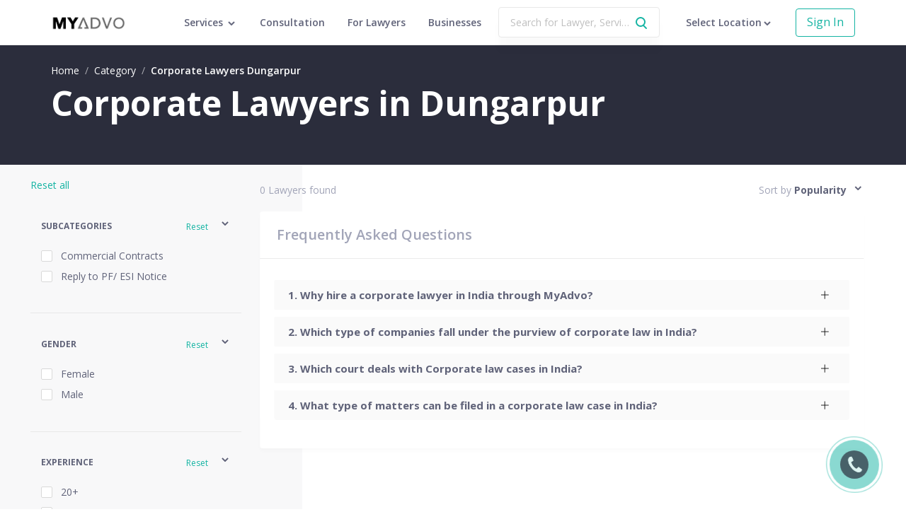

--- FILE ---
content_type: text/html; charset=utf-8
request_url: https://www.myadvo.in/corporate-lawyers/dungarpur/
body_size: 33601
content:
<!DOCTYPE html><html><head><meta charset="utf-8"/><meta http-equiv="x-ua-compatible" content="ie=edge"/><meta name="msvalidate.01" content="565C55656515606819BC21E388604D19"/><meta name="viewport" content="width=device-width, initial-scale=1.0"/><meta name="language" content="EN"/><meta name="expires" content="never"/><meta name="author" content="MYADVO TECHSERVE PRIVATE LIMITED"/><meta name="rating" content="General"/><meta name="robots" content="Index, Follow"/><meta name="google-site-verification" content="487gek4FYqWx9_u4bl1uBGVRQ12VSsWualxNXgdOMYU"/><meta property="og:site_name" content="MyAdvo.in"/><script>(function(w, d, s, l, i) {
							w[l] = w[l] || [];
							w[l].push({
								'gtm.start': new Date().getTime(),
								event: 'gtm.js',
							});
							var f = d.getElementsByTagName(s)[0],
								j = d.createElement(s),
								dl = l != 'dataLayer' ? '&l=' + l : '';
							j.async = true;
							j.src = 'https://www.googletagmanager.com/gtm.js?id=' + i + dl;
							f.parentNode.insertBefore(j, f);
						})(window, document, 'script', 'dataLayer', 'GTM-NG33VTR');</script><link rel="icon" type="image/png" sizes="16x16" href="https://d32b5joreyushd.cloudfront.net/static/favicon/favicon-16x16.png"/><link rel="icon" type="image/png" sizes="32x32" href="https://d32b5joreyushd.cloudfront.net/static/favicon/favicon-32x32.png"/><link href="https://d32b5joreyushd.cloudfront.net" rel="preconnect"/><link href="https://d32b5joreyushd.cloudfront.net" rel="preconnect"/><link href="https://fonts.googleapis.com/css?family=Open+Sans:400,600,700&amp;display=swap" rel="stylesheet"/><meta charSet="utf-8"/><title>MyAdvo.in - Making Legal Simple</title><meta name="keywords" content="myadvo,advocate,lawyer,law"/><meta name="description" content="MyAdvo is India’s pioneering Legal Technology company providing legal solutions to individuals, corporates, startups and SMEs. We are one stop destination for all your legal queries. With our state-of-the-art technology products we have disrupted the legal-tech space in the country - and continue to create waves of innovation! With 10000+ lawyers across 500+ cities in India, get instant legal advice over phone, video, email or meeting by expert lawyers. Why wait? Visit Now!"/><meta name="viewport" content="initial-scale=1.0, width=device-width"/><link rel="canonical"/><link rel="preload" href="https://d32b5joreyushd.cloudfront.net/_next/static/css/f86726c8de4db7eba16c.css" as="style"/><link rel="stylesheet" href="https://d32b5joreyushd.cloudfront.net/_next/static/css/f86726c8de4db7eba16c.css" data-n-g=""/><link rel="preload" href="https://d32b5joreyushd.cloudfront.net/_next/static/css/975c5cb5eb9591ccc795.css" as="style"/><link rel="stylesheet" href="https://d32b5joreyushd.cloudfront.net/_next/static/css/975c5cb5eb9591ccc795.css" data-n-g=""/><noscript data-n-css="true"></noscript><link rel="preload" href="https://d32b5joreyushd.cloudfront.net/_next/static/chunks/framework.7d5f519303dd9c5ae000.js" as="script"/><link rel="preload" href="https://d32b5joreyushd.cloudfront.net/_next/static/chunks/commons.af882c2a1173b2f6bc2c.js" as="script"/><link rel="preload" href="https://d32b5joreyushd.cloudfront.net/_next/static/chunks/e44dd9435d88f331b445b4284161f1232be9212a.44dafe773226187cc837.js" as="script"/><link rel="preload" href="https://d32b5joreyushd.cloudfront.net/_next/static/chunks/394d3f361059964d459d17a2fd2dd80b867cd48e.3dacb372066890bb0639.js" as="script"/><link rel="preload" href="https://d32b5joreyushd.cloudfront.net/_next/static/chunks/TopNav.02da141d326ab996fea5.js" as="script"/><link rel="preload" href="https://d32b5joreyushd.cloudfront.net/_next/static/chunks/Footer.413542b99e28f131585e.js" as="script"/><link rel="preload" href="https://d32b5joreyushd.cloudfront.net/_next/static/chunks/main-5de9ca5cb90556a35ee8.js" as="script"/><link rel="preload" href="https://d32b5joreyushd.cloudfront.net/_next/static/chunks/webpack-8567f518a99eb034b5ac.js" as="script"/><link rel="preload" href="https://d32b5joreyushd.cloudfront.net/_next/static/chunks/framework.7d5f519303dd9c5ae000.js" as="script"/><link rel="preload" href="https://d32b5joreyushd.cloudfront.net/_next/static/chunks/b0fb5fd9.e56bc418222a33f3739f.js" as="script"/><link rel="preload" href="https://d32b5joreyushd.cloudfront.net/_next/static/chunks/commons.af882c2a1173b2f6bc2c.js" as="script"/><link rel="preload" href="https://d32b5joreyushd.cloudfront.net/_next/static/chunks/e44dd9435d88f331b445b4284161f1232be9212a.44dafe773226187cc837.js" as="script"/><link rel="preload" href="https://d32b5joreyushd.cloudfront.net/_next/static/chunks/b6615ffff1cfd3e2e45a39e6f571dfd96c96e6c6.68f05e22c31d736eec04.js" as="script"/><link rel="preload" href="https://d32b5joreyushd.cloudfront.net/_next/static/chunks/394d3f361059964d459d17a2fd2dd80b867cd48e.3dacb372066890bb0639.js" as="script"/><link rel="preload" href="https://d32b5joreyushd.cloudfront.net/_next/static/chunks/6d026001b118d26dcb89ae2962f8e8113495a545.cc9a84f3022fe0e56238.js" as="script"/><link rel="preload" href="https://d32b5joreyushd.cloudfront.net/_next/static/chunks/4e8f5aa70f81a368359f9d4d5611ee4951dcf889.c4043c35c21c96643c54.js" as="script"/><link rel="preload" href="https://d32b5joreyushd.cloudfront.net/_next/static/chunks/c2948183f675e54c37f1f9e3094b2c9b84c65b52.abc3fe725091dff12d80.js" as="script"/><link rel="preload" href="https://d32b5joreyushd.cloudfront.net/_next/static/chunks/5468de7a9cf2cf438301a6003a17dd80695d597c.e7599296ecc6f7c3a231.js" as="script"/><link rel="preload" href="https://d32b5joreyushd.cloudfront.net/_next/static/chunks/3fd87780cd1c5878afccf62ef36b7149eb632586.c2e2c9ac9d92f9b81b71.js" as="script"/><link rel="preload" href="https://d32b5joreyushd.cloudfront.net/_next/static/chunks/d2a8763f04adbf71b0ee3eea9a1a9389c6060566.181eb3732e685c5087f5.js" as="script"/><link rel="preload" href="https://d32b5joreyushd.cloudfront.net/_next/static/chunks/fab476c92ce5d0134d92c18f49de4413938f526e.fe59f76c43db3d673d7e.js" as="script"/><link rel="preload" href="https://d32b5joreyushd.cloudfront.net/_next/static/chunks/24abab841bbb388e5c03815e9ef27a3aff02e66f.e41f912c1b68cbf5ac50.js" as="script"/><link rel="preload" href="https://d32b5joreyushd.cloudfront.net/_next/static/chunks/b1542cc239bf56c8a14913c0a930efe682b5cf86.e3b7db78273656929249.js" as="script"/><link rel="preload" href="https://d32b5joreyushd.cloudfront.net/_next/static/chunks/pages/_app-4b314b3e55b3b15b7c45.js" as="script"/><link rel="preload" href="https://d32b5joreyushd.cloudfront.net/_next/static/chunks/d988bfc82af9b4bc5596eabd67516402f5c26778.b9dbf4b84f8f4f60449d.js" as="script"/><link rel="preload" href="https://d32b5joreyushd.cloudfront.net/_next/static/chunks/a78137bf75b56802bf859cf10e1a7b202dec8835.25b8e032e67eaeecebe4.js" as="script"/><link rel="preload" href="https://d32b5joreyushd.cloudfront.net/_next/static/chunks/ffea6e7429d44bbe9dc2e4a4e04b8a0f568b5fe0.1a014904460aa3925fef.js" as="script"/><link rel="preload" href="https://d32b5joreyushd.cloudfront.net/_next/static/chunks/38debac2c93584bdfa4ad74b64b00623938a9537.754f82298a82894d9d36.js" as="script"/><link rel="preload" href="https://d32b5joreyushd.cloudfront.net/_next/static/chunks/2eb15ac01588764bd5461cd80b752d5731ce7dd0.94c12cfb6218fa7015ab.js" as="script"/><link rel="preload" href="https://d32b5joreyushd.cloudfront.net/_next/static/chunks/b2991697255b4af5846f5a98d7f739bb45330828.f2532096919f2c28060e.js" as="script"/><link rel="preload" href="https://d32b5joreyushd.cloudfront.net/_next/static/chunks/ca21276a631f2ab85e0c230eed9a6224c28c5918.1366f07bb92e9a83440b.js" as="script"/><link rel="preload" href="https://d32b5joreyushd.cloudfront.net/_next/static/chunks/e349a38900346133349e620a05c67ba4733492a2.126102d99a8ed64e5eb3.js" as="script"/><link rel="preload" href="https://d32b5joreyushd.cloudfront.net/_next/static/chunks/17fe095ebb5cd99b0cc6c19953fa1b48b89e7948.85a058e3a8afe80664ce.js" as="script"/><link rel="preload" href="https://d32b5joreyushd.cloudfront.net/_next/static/chunks/c1452872124ecb8c60674438d8f17e9f4dcb1227.aef250a3ce7afa2963c6.js" as="script"/><link rel="preload" href="https://d32b5joreyushd.cloudfront.net/_next/static/chunks/5434e05a03e6bda6bdda993e2aefce1f29e90a94.5e7f0bde88df5773a9e7.js" as="script"/><link rel="preload" href="https://d32b5joreyushd.cloudfront.net/_next/static/chunks/2efa929147e7af16d529de6f7a3fea85a83134df.1cffd7d55bb097d458e3.js" as="script"/><link rel="preload" href="https://d32b5joreyushd.cloudfront.net/_next/static/chunks/pages/lawyer/lawyer-list-by-category-c5edc152bf38c3c3e60b.js" as="script"/><style data-styled="" data-styled-version="5.3.11">.btmPGT{padding-top:6.4rem;}/*!sc*/
@media screen and (min-width:767px) and (max-width:991px){.btmPGT{font-size:0.9em;}}/*!sc*/
data-styled.g1[id="WorkspaceComponent__StyledCtr-sc-7uwo9j-0"]{content:"btmPGT,"}/*!sc*/
.iimmvp{top:0;left:0;right:0;bottom:0;position:fixed;background:rgb(0,0,0);-webkit-transition:0.3s all ease-in-out;transition:0.3s all ease-in-out;opacity:0;z-index:-1;}/*!sc*/
data-styled.g18[id="PopoverOverlay__StyledOverlay-sc-1594azs-0"]{content:"iimmvp,"}/*!sc*/
.ioDSrq{display:-webkit-box;display:-webkit-flex;display:-ms-flexbox;display:flex;-webkit-box-pack:start;-webkit-justify-content:flex-start;-ms-flex-pack:start;justify-content:flex-start;-webkit-align-items:center;-webkit-box-align:center;-ms-flex-align:center;align-items:center;}/*!sc*/
data-styled.g19[id="CollapsibleHeader__StyledCtr-afvq03-0"]{content:"ioDSrq,"}/*!sc*/
.gHdsbD{margin-left:auto;margin-auto:0;}/*!sc*/
data-styled.g20[id="CollapsibleHeader__StyledIcon-afvq03-1"]{content:"gHdsbD,"}/*!sc*/
.gTGCGn{font-size:1.5rem;font-weight:900;color:#606379;margin-bottom:0;padding-left:2rem;}/*!sc*/
.gTGCGn::before{counter-increment:faq-counter;content:counter(faq-counter) '. ';}/*!sc*/
data-styled.g21[id="CollapsibleHeader__StyledTitle-afvq03-2"]{content:"gTGCGn,"}/*!sc*/
.GyFkZ{background:#fff;border-radius:4px;padding:30px 20px 0;}/*!sc*/
@media screen and (max-width:767px){.GyFkZ{padding:0;}}/*!sc*/
data-styled.g23[id="CollapsiblePanel__StyledCollapse-sc-1g8potl-1"]{content:"GyFkZ,"}/*!sc*/
.gSazvU{border:none;border-radius:2px;margin-bottom:10px;background:#fafafa;border-bottom:none !important;}/*!sc*/
data-styled.g24[id="CollapsiblePanel__StyledPanel-sc-1g8potl-2"]{content:"gSazvU,"}/*!sc*/
.jtjwOZ{border-radius:4px;margin-bottom:3rem;padding-bottom:3rem;background-color:#fff;counter-reset:faq-counter;box-shadow:0 4px 4px 0 rgba(0,0,0,0.02);}/*!sc*/
data-styled.g25[id="FaqSection__StyledCtr-sc-1huh3bz-0"]{content:"jtjwOZ,"}/*!sc*/
.hHPtTV{border-bottom:1px solid rgba(216,216,216,0.5);font-weight:600;text-align:left;font-size:20px;color:#a2a5b8;padding:1.8rem 2.4rem;}/*!sc*/
@media screen and (max-width:767px){.hHPtTV{font-size:2rem;margin-bottom:1rem;padding:2rem;}}/*!sc*/
data-styled.g26[id="FaqSection__StyledTitle-sc-1huh3bz-1"]{content:"hHPtTV,"}/*!sc*/
.ZZDvM{padding:4.8rem 6.4rem;}/*!sc*/
@media screen and (max-width:767px){.ZZDvM{padding:1rem;}}/*!sc*/
data-styled.g27[id="FaqSection__StyledCollapsiblePanel-sc-1huh3bz-2"]{content:"ZZDvM,"}/*!sc*/
.cTdbVv{margin-bottom:0px;}/*!sc*/
data-styled.g28[id="FaqSection__StyledH2-sc-1huh3bz-3"]{content:"cTdbVv,"}/*!sc*/
.fRbEqb{font-size:1.6rem;min-height:4.8rem;border-radius:0.4rem;background-color:#fff;color:#15b4a3;border-color:#15b4a3;}/*!sc*/
data-styled.g29[id="SecondaryBtn__StyledBtn-sc-1cfsega-0"]{content:"fRbEqb,"}/*!sc*/
.hCQECm{margin-bottom:0.8rem;}/*!sc*/
data-styled.g67[id="FilterGroup__StyledValueCtr-sc-64n9r6-0"]{content:"hCQECm,"}/*!sc*/
.huEwg{color:#606379;}/*!sc*/
data-styled.g68[id="FilterGroup__StyledCheckbox-sc-64n9r6-1"]{content:"huEwg,"}/*!sc*/
.bWwRZN{padding-left:0.4rem;}/*!sc*/
data-styled.g69[id="FilterGroup__StyledCheckboxName-sc-64n9r6-2"]{content:"bWwRZN,"}/*!sc*/
.kEucvE{display:-webkit-box;display:-webkit-flex;display:-ms-flexbox;display:flex;-webkit-box-pack:justify;-webkit-justify-content:space-between;-ms-flex-pack:justify;justify-content:space-between;-webkit-align-items:center;-webkit-box-align:center;-ms-flex-align:center;align-items:center;}/*!sc*/
data-styled.g70[id="FilterGroup__StyledFilterHeaderCtr-sc-64n9r6-3"]{content:"kEucvE,"}/*!sc*/
.klmxrZ{font-weight:700;font-size:1.2rem;color:#606379;text-transform:uppercase;}/*!sc*/
data-styled.g71[id="FilterGroup__StyledFilterHeaderTitle-sc-64n9r6-4"]{content:"klmxrZ,"}/*!sc*/
.fWMOQF{color:#15b4a3;font-size:1.2rem;margin-right:1.6rem;display:inline-block;vertical-align:middle;}/*!sc*/
.fWMOQF:hover{cursor:pointer;}/*!sc*/
data-styled.g72[id="FilterGroup__StyledResetCTA-sc-64n9r6-5"]{content:"fWMOQF,"}/*!sc*/
.kYdkFN{background-color:rgba(245,245,247,0.7);padding:5% 20% 5% 10%;position:absolute;top:0;left:0;right:0;bottom:0;overflow-y:auto;}/*!sc*/
.kYdkFN .ant-collapse{border:none;}/*!sc*/
.kYdkFN .ant-collapse > .ant-collapse-item{padding:5%;}/*!sc*/
@media screen and (max-width:767px){.kYdkFN{display:none;}}/*!sc*/
data-styled.g73[id="FiltersSidebar__StyledCtr-j2ma5a-0"]{content:"kYdkFN,"}/*!sc*/
.cIzPvk{color:#15b4a3;margin-bottom:2.3rem;line-height:1.6rem;}/*!sc*/
.cIzPvk:hover{cursor:pointer;}/*!sc*/
data-styled.g74[id="FiltersSidebar__StyledResetAll-j2ma5a-1"]{content:"cIzPvk,"}/*!sc*/
.bHthSE{background-color:#2b2d3c;padding:2.5rem 7.2rem;background-position:100%;background-repeat:no-repeat;background-size:contain;}/*!sc*/
@media screen and (max-width:991px){.bHthSE{padding:1.2rem 2.4rem;}}/*!sc*/
data-styled.g75[id="BgImageSectionComponent__StyledCtr-kg30ku-0"]{content:"bHthSE,"}/*!sc*/
.loKmoX{color:#fff;}/*!sc*/
.loKmoX:hover{color:#15b4a3;}/*!sc*/
data-styled.g76[id="Breadcrumbs__StyledSpan-sc-9gzn80-0"]{content:"loKmoX,"}/*!sc*/
.bABKUp{color:#fff;font-weight:600;}/*!sc*/
data-styled.g77[id="Breadcrumbs__PlainSpan-sc-9gzn80-1"]{content:"bABKUp,"}/*!sc*/
.dPnwox{color:#fff;}/*!sc*/
data-styled.g78[id="Breadcrumbs__StyledBreadcrumbItem-sc-9gzn80-2"]{content:"dPnwox,"}/*!sc*/
.jPCSTI{font-size:4.8rem;font-weight:700;color:#fff;margin-bottom:2.6rem;}/*!sc*/
@media screen and (max-width:991px){.jPCSTI{font-size:3.2rem;}}/*!sc*/
data-styled.g79[id="SubcategorySection__StyledTitle-sc-1phwe2g-0"]{content:"jPCSTI,"}/*!sc*/
@media screen and (max-width:767px){.cmNMib{display:none;}}/*!sc*/
data-styled.g82[id="SubcategorySection__StyledSubcategoryServiceRow-sc-1phwe2g-3"]{content:"cmNMib,"}/*!sc*/
.cvmJqW{display:none;background-color:#2b2d3c;}/*!sc*/
@media screen and (max-width:767px){.cvmJqW{display:block;}}/*!sc*/
data-styled.g83[id="SubcategorySection__StyledSubcategoryServiceMobileRow-sc-1phwe2g-4"]{content:"cvmJqW,"}/*!sc*/
.eaQhzK{padding:2.7rem 0;}/*!sc*/
data-styled.g85[id="SubcategorySection__StyledMobileSubcategoryCtr-sc-1phwe2g-6"]{content:"eaQhzK,"}/*!sc*/
.kwUDlB{font-weight:600;font-size:1.2rem;color:#a2a5b8;line-height:3.7rem;}/*!sc*/
data-styled.g86[id="SubcategorySection__StyledMobileSubcategoryItem-sc-1phwe2g-7"]{content:"kwUDlB,"}/*!sc*/
.hwRcMv{margin-top:-2.4rem;}/*!sc*/
data-styled.g89[id="SubcategorySection__StyledBreadcrumbComponent-sc-1phwe2g-10"]{content:"hwRcMv,"}/*!sc*/
.jYWjum{position:relative;}/*!sc*/
data-styled.g105[id="LawyerListComponent__StyledRelativeColumn-g1izhv-0"]{content:"jYWjum,"}/*!sc*/
.hcRKJI{position:relative;padding-top:2.5rem;padding-bottom:28rem;background-color:'#f8f8f9';}/*!sc*/
@media screen and (max-width:767px){.hcRKJI{background-color:#f5f5f7;padding-top:0;padding-bottom:13rem;}}/*!sc*/
data-styled.g106[id="LawyerListComponent__StyledLawyerListCtr-g1izhv-1"]{content:"hcRKJI,"}/*!sc*/
.eraXMM{-webkit-transform:translateX(-7%);-ms-transform:translateX(-7%);transform:translateX(-7%);}/*!sc*/
@media screen and (max-width:767px){.eraXMM{-webkit-transform:none;-ms-transform:none;transform:none;}}/*!sc*/
data-styled.g107[id="LawyerListComponent__StyledDisplacedCol-g1izhv-2"]{content:"eraXMM,"}/*!sc*/
.lmCcxl{display:none;background-color:#fff;padding:1.9rem 2.4rem;}/*!sc*/
@media screen and (max-width:767px){.lmCcxl{display:-webkit-box;display:-webkit-flex;display:-ms-flexbox;display:flex;-webkit-box-pack:justify;-webkit-justify-content:space-between;-ms-flex-pack:justify;justify-content:space-between;-webkit-align-items:center;-webkit-box-align:center;-ms-flex-align:center;align-items:center;}}/*!sc*/
data-styled.g111[id="LawyerListComponent__StyledMobileFilterRow-g1izhv-6"]{content:"lmCcxl,"}/*!sc*/
.feUuMm{display:-webkit-box;display:-webkit-flex;display:-ms-flexbox;display:flex;-webkit-align-items:center;-webkit-box-align:center;-ms-flex-align:center;align-items:center;font-weight:700;color:#2b2d3c;font-size:1.4rem;}/*!sc*/
data-styled.g112[id="LawyerListComponent__StyledMobileFilterCtr-g1izhv-7"]{content:"feUuMm,"}/*!sc*/
.fyOQBa{margin-right:0.8rem;}/*!sc*/
data-styled.g113[id="LawyerListComponent__StyledFiltersIcon-g1izhv-8"]{content:"fyOQBa,"}/*!sc*/
.bQxKVb{display:-webkit-box;display:-webkit-flex;display:-ms-flexbox;display:flex;-webkit-box-pack:justify;-webkit-justify-content:space-between;-ms-flex-pack:justify;justify-content:space-between;-webkit-align-items:center;-webkit-box-align:center;-ms-flex-align:center;align-items:center;margin-bottom:2rem;}/*!sc*/
@media screen and (max-width:767px){.bQxKVb{padding:0 2.4rem;padding-top:2.5rem;}}/*!sc*/
data-styled.g114[id="LawyerListComponent__StyledCountFilterRow-g1izhv-9"]{content:"bQxKVb,"}/*!sc*/
.bFFdEx{color:#a2a5b8;}/*!sc*/
data-styled.g115[id="LawyerListComponent__StyledCount-g1izhv-10"]{content:"bFFdEx,"}/*!sc*/
@media screen and (max-width:767px){.gmVfMX{display:none;}}/*!sc*/
data-styled.g116[id="LawyerListComponent__StyledSortDropdownCtr-g1izhv-11"]{content:"gmVfMX,"}/*!sc*/
.hZtJfW{color:#a2a5b8;}/*!sc*/
.hZtJfW:hover{cursor:pointer;}/*!sc*/
data-styled.g117[id="LawyerListComponent__StyledSortTitle-g1izhv-12"]{content:"hZtJfW,"}/*!sc*/
.fktFsE{color:#606379;font-weight:700;margin-right:0.8rem;}/*!sc*/
data-styled.g118[id="LawyerListComponent__StyledSortOption-g1izhv-13"]{content:"fktFsE,"}/*!sc*/
.fgaKaR{background-color:#2b2d3c;padding:5.6rem 7.2rem;}/*!sc*/
@media screen and (max-width:767px){.fgaKaR{padding:5.6rem 2.4rem;}}/*!sc*/
data-styled.g900[id="FooterComponent__StyledLinksCtr-sc-1piy2q1-0"]{content:"fgaKaR,"}/*!sc*/
.coZilH{margin-bottom:2.6rem;}/*!sc*/
data-styled.g901[id="FooterComponent__StyledColTitleCtr-sc-1piy2q1-1"]{content:"coZilH,"}/*!sc*/
.ezcEvE{font-weight:700;color:#fff;font-size:1.2rem;margin-bottom:1.8rem;}/*!sc*/
data-styled.g902[id="FooterComponent__StyledColTitle-sc-1piy2q1-2"]{content:"ezcEvE,"}/*!sc*/
.frVWFI{background-color:#252633;padding:10.7rem 7.2rem;}/*!sc*/
@media screen and (max-width:767px){.frVWFI{padding:5.6rem 2.4rem;}}/*!sc*/
data-styled.g903[id="FooterComponent__StyledContactCtr-sc-1piy2q1-3"]{content:"frVWFI,"}/*!sc*/
.gQQGeJ{width:12.5rem;margin-bottom:1.8rem;}/*!sc*/
@media screen and (max-width:991px){.gQQGeJ{margin-bottom:4.9rem;}}/*!sc*/
data-styled.g904[id="FooterComponent__StyledLogo-sc-1piy2q1-4"]{content:"gQQGeJ,"}/*!sc*/
.bRXbgF{color:#fff;opacity:0.4;font-size:1.4rem;line-height:3rem;}/*!sc*/
data-styled.g905[id="FooterComponent__StyledListing-sc-1piy2q1-5"]{content:"bRXbgF,"}/*!sc*/
.encBcH{display:block;margin-right:0.8rem;}/*!sc*/
data-styled.g906[id="FooterComponent__StyledListingBlock-sc-1piy2q1-6"]{content:"encBcH,"}/*!sc*/
.iZInsc{font-size:1.6rem;font-weight:700;color:#fff;}/*!sc*/
data-styled.g907[id="FooterComponent__StyledContactText-sc-1piy2q1-7"]{content:"iZInsc,"}/*!sc*/
.jzNODC{margin-right:1.2rem;vertical-align:middle;}/*!sc*/
data-styled.g908[id="FooterComponent__StyledEmailIcon-sc-1piy2q1-8"]{content:"jzNODC,"}/*!sc*/
.cWuder{margin-right:1.2rem;vertical-align:middle;}/*!sc*/
data-styled.g909[id="FooterComponent__StyledPhoneIcon-sc-1piy2q1-9"]{content:"cWuder,"}/*!sc*/
.hknAcU{margin-top:6.4rem;}/*!sc*/
data-styled.g910[id="FooterComponent__StyledFooterLinksRow-sc-1piy2q1-10"]{content:"hknAcU,"}/*!sc*/
.iTvFDd{margin-bottom:0.7rem;}/*!sc*/
data-styled.g911[id="FooterComponent__StyledServiceCol-sc-1piy2q1-11"]{content:"iTvFDd,"}/*!sc*/
@media screen and (max-width:767px){.gwqFfu{margin-bottom:2.5rem;}}/*!sc*/
data-styled.g912[id="FooterComponent__StyledCol-sc-1piy2q1-12"]{content:"gwqFfu,"}/*!sc*/
@media screen and (max-width:991px){.bFjyyo{margin-bottom:2.6rem;}}/*!sc*/
data-styled.g913[id="FooterComponent__StyledContactCol-sc-1piy2q1-13"]{content:"bFjyyo,"}/*!sc*/
.kOjrEh{-webkit-box-pack:justify;-webkit-justify-content:space-between;-ms-flex-pack:justify;justify-content:space-between;}/*!sc*/
@media screen and (max-width:991px){.kOjrEh{-webkit-box-pack:start;-webkit-justify-content:flex-start;-ms-flex-pack:start;justify-content:flex-start;}}/*!sc*/
data-styled.g914[id="FooterComponent__StyledSocialIconsCtr-sc-1piy2q1-14"]{content:"kOjrEh,"}/*!sc*/
@media screen and (max-width:991px){.kYZbzu{margin-right:3rem;}}/*!sc*/
data-styled.g915[id="FooterComponent__StyledSocialIcon-sc-1piy2q1-15"]{content:"kYZbzu,"}/*!sc*/
.dkwCiC{top:0;left:0;width:100%;height:64px;display:-webkit-box;display:-webkit-flex;display:-ms-flexbox;display:flex;padding:0 7.2rem;-webkit-align-items:center;-webkit-box-align:center;-ms-flex-align:center;align-items:center;z-index:1100;-webkit-box-pack:justify;-webkit-justify-content:space-between;-ms-flex-pack:justify;justify-content:space-between;background-color:#fff;border-bottom:1px solid rgba(216,216,216,0.5);position:fixed;}/*!sc*/
@media screen and (max-width:1125px) and (min-width:992px){.dkwCiC{padding:0 2.4rem;}}/*!sc*/
@media screen and (max-width:767px){.dkwCiC{padding:0 2.4rem 0 6.4rem;}}/*!sc*/
data-styled.g942[id="TopNavComponent__StyledHeader-ovo13v-0"]{content:"dkwCiC,"}/*!sc*/
.jnXIKO{-webkit-flex:1;-ms-flex:1;flex:1;display:-webkit-box;display:-webkit-flex;display:-ms-flexbox;display:flex;-webkit-align-items:center;-webkit-box-align:center;-ms-flex-align:center;align-items:center;}/*!sc*/
.jnXIKO .popover-menu-container{padding:20px 0;}/*!sc*/
data-styled.g943[id="TopNavComponent__StyledLinksCtr-ovo13v-1"]{content:"jnXIKO,"}/*!sc*/
.kqISn{position:absolute;top:50%;left:2.4rem;margin-top:-1rem;}/*!sc*/
.kqISn:hover{cursor:pointer;}/*!sc*/
data-styled.g944[id="TopNavComponent__StyledMenuIcon-ovo13v-2"]{content:"kqISn,"}/*!sc*/
.jpDNcT{-webkit-flex:1;-ms-flex:1;flex:1;display:-webkit-box;display:-webkit-flex;display:-ms-flexbox;display:flex;-webkit-align-items:center;-webkit-box-align:center;-ms-flex-align:center;align-items:center;}/*!sc*/
data-styled.g945[id="TopNavComponent__StyledLeftCtr-ovo13v-3"]{content:"jpDNcT,"}/*!sc*/
.izPXob{width:138px;height:22px;display:inline-block;vertical-align:middle;background-size:contain;background-repeat:no-repeat;background-image:url('https://d32b5joreyushd.cloudfront.net/static/landing/assets/myadvo-logo.png');}/*!sc*/
@media only screen and (min-width:1366px){.izPXob{margin-right:150px;}}/*!sc*/
@media only screen and (min-width:1200px) and (max-width:1366px){.izPXob{margin-right:50px;}}/*!sc*/
@media only screen and (min-width:992px) and (max-width:1199px){.izPXob{margin-right:30px;}}/*!sc*/
data-styled.g946[id="TopNavComponent__StyledLogo-ovo13v-4"]{content:"izPXob,"}/*!sc*/
.hYEKTG{display:inline-block;font-size:1.4rem;color:#606379;margin-left:3.2rem;font-weight:600;}/*!sc*/
.hYEKTG.services-nav{padding:22px 0;}/*!sc*/
.hYEKTG:hover{color:#2b2d3c;cursor:pointer;}/*!sc*/
.hYEKTG:first-child{margin-left:0;}/*!sc*/
data-styled.g947[id="TopNavComponent__StyledTopNavItem-ovo13v-5"]{content:"hYEKTG,"}/*!sc*/
.hfFxAp{overflow:hidden;white-space:nowrap;-webkit-align-items:center;-webkit-box-align:center;-ms-flex-align:center;align-items:center;text-overflow:ellipsis;display:-webkit-box;display:-webkit-flex;display:-ms-flexbox;display:flex;}/*!sc*/
data-styled.g948[id="TopNavComponent__StyledLocationCtr-ovo13v-6"]{content:"hfFxAp,"}/*!sc*/
.hrQdaN{display:inline-block;font-size:1.4rem;color:#606379;margin-left:3.2rem;font-weight:600;}/*!sc*/
.hrQdaN:hover{cursor:pointer;}/*!sc*/
@media screen and (max-width:767px){.hrQdaN{margin-left:0;}}/*!sc*/
data-styled.g949[id="TopNavComponent__StyledLocation-ovo13v-7"]{content:"hrQdaN,"}/*!sc*/
.cPZEXl{font-size:1.4rem;color:#606379;margin-left:3.2rem;font-weight:600;}/*!sc*/
.cPZEXl:hover{color:#2b2d3c;}/*!sc*/
@media screen and (max-width:1199px){.cPZEXl{display:block;}}/*!sc*/
data-styled.g950[id="TopNavComponent__StyledTopNavLink-ovo13v-8"]{content:"cPZEXl,"}/*!sc*/
.gwbuUL{width:1.6rem;height:1.6rem;}/*!sc*/
data-styled.g951[id="TopNavComponent__StyledArrowIcon-ovo13v-9"]{content:"gwbuUL,"}/*!sc*/
.jDrbTL{min-height:4rem;}/*!sc*/
data-styled.g954[id="TopNavComponent__StyledSecondaryBtn-ovo13v-12"]{content:"jDrbTL,"}/*!sc*/
.crqFJX{margin-left:2.4rem;position:relative;-webkit-flex:1;-ms-flex:1;flex:1;margin-right:0.5rem;line-height:normal;}/*!sc*/
@media screen and (max-width:1199px){.crqFJX{margin-right:1.4rem;}}/*!sc*/
data-styled.g955[id="TopNavComponent__StyledSearchCtr-ovo13v-13"]{content:"crqFJX,"}/*!sc*/
.dHlRpd{width:100%;height:100%;font-size:1.4rem;text-overflow:ellipsis;padding:1.1rem 3.6rem 1.1rem 1.6rem;box-shadow:0 20px 10px 0 rgba(0,0,0,0.02);border:1px solid #e8e8e8;}/*!sc*/
data-styled.g958[id="TopNavComponent__StyledSearchInput-ovo13v-16"]{content:"dHlRpd,"}/*!sc*/
.hLaEri{top:50%;right:1.6rem;margin-top:-1rem;position:absolute;pointer-events:none;z-index:1;color:#15b4a3;}/*!sc*/
data-styled.g959[id="TopNavComponent__StyledSearchIcon-ovo13v-17"]{content:"hLaEri,"}/*!sc*/
.eVqdIt{margin-left:1.6rem;display:none;}/*!sc*/
@media screen and (max-width:991px){.eVqdIt{display:block;}}/*!sc*/
data-styled.g960[id="TopNavComponent__StyledMobileSearchIcon-ovo13v-18"]{content:"eVqdIt,"}/*!sc*/
.kGzZyG{top:50%;right:4.4rem;position:absolute;margin-top:-0.9rem;visibility:hidden;}/*!sc*/
data-styled.g965[id="TopNavComponent__StyledSearchingIcon-ovo13v-23"]{content:"kGzZyG,"}/*!sc*/
.PKNDg{left:0;right:0;top:64px;background:red;position:absolute;-webkit-transform-origin:center -20px;-ms-transform-origin:center -20px;transform-origin:center -20px;-webkit-transition:-webkit-transform 0.3s,opacity 0.3s;-webkit-transition:transform 0.3s,opacity 0.3s;transition:transform 0.3s,opacity 0.3s;z-index:-1;opacity:0;display:none;-webkit-transform:rotateX(-15deg);-ms-transform:rotateX(-15deg);transform:rotateX(-15deg);}/*!sc*/
.PKNDg .arrow{left:0;top:10px;width:12px;height:12px;margin-left:0px;position:absolute;background:white;will-change:transform;-webkit-transform:rotate(45deg);-ms-transform:rotate(45deg);transform:rotate(45deg);-webkit-transition:-webkit-transform 0.3s,opacity 0.3s;-webkit-transition:transform 0.3s,opacity 0.3s;transition:transform 0.3s,opacity 0.3s;box-shadow:-3px -3px 5px rgba(80,90,120,0.05);}/*!sc*/
.PKNDg .background{left:0;top:14px;width:100%;padding:30px;position:absolute;border-radius:2px;background:white;-webkit-transform-origin:0 0;-ms-transform-origin:0 0;transform-origin:0 0;-webkit-transition:-webkit-transform 0.3s,opacity 0.3s;-webkit-transition:transform 0.3s,opacity 0.3s;transition:transform 0.3s,opacity 0.3s;height:450px;box-shadow:0 50px 100px -20px rgba(50,50,93,0.25),0 30px 60px -30px rgba(0,0,0,0.3);}/*!sc*/
.PKNDg .content{left:0;top:14px;padding:30px;overflow:hidden;position:absolute;-webkit-transition:-webkit-transform 0.3s,opacity 0.3s;-webkit-transition:transform 0.3s,opacity 0.3s;transition:transform 0.3s,opacity 0.3s;}/*!sc*/
.PKNDg .section{opacity:0;width:100%;display:-webkit-box;display:-webkit-flex;display:-ms-flexbox;display:flex;overflow:hidden;position:absolute;-webkit-transition:opacity 0.2s;transition:opacity 0.2s;-webkit-box-pack:justify;-webkit-justify-content:space-between;-ms-flex-pack:justify;justify-content:space-between;}/*!sc*/
.PKNDg .section.active{opacity:1;}/*!sc*/
.PKNDg .menu-container{padding:15px 20px;border-radius:2px;margin-bottom:30px;background-color:rgba(235,235,241,0.3);}/*!sc*/
.PKNDg .menu-title{display:block;font-size:1.6rem;font-weight:600;color:#4b4f66;line-height:1.38;margin-bottom:10px;-webkit-letter-spacing:-0.3px;-moz-letter-spacing:-0.3px;-ms-letter-spacing:-0.3px;letter-spacing:-0.3px;}/*!sc*/
.PKNDg .menu-description{display:block;font-size:13px;line-height:1.6;color:#a2a5b8;}/*!sc*/
.PKNDg .legal-services-menu,.PKNDg .government-services-menu{width:48%;}/*!sc*/
.PKNDg .service-list{height:300px;display:-webkit-box;display:-webkit-flex;display:-ms-flexbox;display:flex;-webkit-flex-wrap:wrap;-ms-flex-wrap:wrap;flex-wrap:wrap;-webkit-flex-direction:column;-ms-flex-direction:column;flex-direction:column;}/*!sc*/
.PKNDg .service-link{display:-webkit-box;display:-webkit-flex;display:-ms-flexbox;display:flex;border-radius:4px;-webkit-align-items:center;-webkit-box-align:center;-ms-flex-align:center;align-items:center;padding:5px 15px 5px 5px;-webkit-transition:background 0.3s;transition:background 0.3s;}/*!sc*/
.PKNDg .service-link span.service-icon{width:42px;height:32px;display:-webkit-box;display:-webkit-flex;display:-ms-flexbox;display:flex;-webkit-align-items:center;-webkit-box-align:center;-ms-flex-align:center;align-items:center;-webkit-box-pack:center;-webkit-justify-content:center;-ms-flex-pack:center;justify-content:center;}/*!sc*/
.PKNDg .service-link span.service-name{font-size:1.4rem;color:#606379;}/*!sc*/
.PKNDg .service-link:hover{background-color:#efeff4;}/*!sc*/
@media screen and (max-width:1280px){.PKNDg .menu-title{font-size:1.4rem;}.PKNDg .menu-description{font-size:1.2rem;}.PKNDg .service-link span.service-name{font-size:1.2rem;}}/*!sc*/
@media screen and (max-width:1440px){.PKNDg .menu-container{padding:10px 15px;margin-bottom:20px;}.PKNDg .menu-title{font-size:1.5rem;}.PKNDg .menu-description{font-size:1.3rem;}.PKNDg .service-link{padding:5px 10px 5px 5px;}.PKNDg .service-link span.service-name{font-size:1.3rem;}}/*!sc*/
data-styled.g967[id="TopNavComponent__PopoverMenu-ovo13v-25"]{content:"PKNDg,"}/*!sc*/
</style></head><body><div id="__next"><noscript><iframe src="https://www.googletagmanager.com/ns.html?id=GTM-NG33VTR"
    height="0" width="0" style="display:none;visibility:hidden"></iframe></noscript><header class="TopNavComponent__StyledHeader-ovo13v-0 dkwCiC"><svg width="20" height="20" viewBox="0 0 20 20" class="TopNavComponent__StyledMenuIcon-ovo13v-2 kqISn mobile-menu"><g fill="#606379" fill-rule="evenodd"><path d="M1 3h18v2H1zm0 6h18v2H1zm0 6h18v2H1z"></path></g></svg><div class="TopNavComponent__StyledLeftCtr-ovo13v-3 jpDNcT"><a class="TopNavComponent__StyledLogo-ovo13v-4 izPXob logo" href="/"></a><div id="top-nav-links-ctr" class="TopNavComponent__StyledLinksCtr-ovo13v-1 jnXIKO"><div class="popover-menu-container"><div class="TopNavComponent__StyledTopNavItem-ovo13v-5 hYEKTG nav-link services-nav" data-nav="services">Services <img src="https://d32b5joreyushd.cloudfront.net/static/landing/assets/newsite/common/arrow-down.png" class="TopNavComponent__StyledArrowIcon-ovo13v-9 gwbuUL"/></div><div class="TopNavComponent__PopoverMenu-ovo13v-25 PKNDg top-menu-popover"><div class="background"></div><div class="arrow"></div><div class="content"><section class="section section-services"><div class="legal-services-menu"><div class="menu-container legal-services-menu-container"><div class="menu-title">LEGAL SERVICES</div><div class="menu-description">Legal cases with fixed pricing, standardized processes, and firm timelines</div></div><div class="service-list"><a href="/category/property-posession-delay-rera/" class="service-link"><span class="service-icon"><svg width="19.564" height="19.332" viewBox="0 0 19.564 19.332"><g transform="translate(-.218 -.334)"><path fill="none" stroke="#15b4a3" stroke-linecap="round" stroke-miterlimit="10" d="M9.6 19.166V1.229a.4.4 0 01.4-.395h8.1a.4.4 0 01.4.395v17.937" data-name="Path 400"></path><path fill="none" stroke="#15b4a3" stroke-linecap="round" stroke-miterlimit="10" d="M1.5 19.166V5.208a.388.388 0 01.384-.393H9.6" data-name="Path 401"></path><g data-name="Group 797"><path fill="none" stroke="#15b4a3" stroke-linecap="round" stroke-miterlimit="10" d="M.718 19.166h18.564" data-name="Path 402"></path></g><path fill="none" stroke="#15b4a3" stroke-linecap="round" stroke-miterlimit="10" d="M12.03 18.569v-4.314a.808.808 0 01.807-.807h2.421a.809.809 0 01.808.807v4.314" data-name="Path 403"></path><path fill="none" stroke="#15b4a3" stroke-linecap="round" stroke-miterlimit="10" d="M3.934 18.569v-3.507a.809.809 0 01.808-.807h2.421a.808.808 0 01.807.807v3.507" data-name="Path 404"></path><line y2="1" fill="none" stroke="#15b4a3" stroke-linecap="round" stroke-miterlimit="10" data-name="Line 425" transform="translate(4.5 7)"></line><line y2="1" fill="none" stroke="#15b4a3" stroke-linecap="round" stroke-miterlimit="10" data-name="Line 426" transform="translate(7.5 7)"></line><line y2="1" fill="none" stroke="#15b4a3" stroke-linecap="round" stroke-miterlimit="10" data-name="Line 427" transform="translate(4.5 10)"></line><line y2="1" fill="none" stroke="#15b4a3" stroke-linecap="round" stroke-miterlimit="10" data-name="Line 428" transform="translate(7.5 10)"></line><line y2="1" fill="none" stroke="#15b4a3" stroke-linecap="round" stroke-miterlimit="10" data-name="Line 429" transform="translate(12.5 9)"></line><line y2="1" fill="none" stroke="#15b4a3" stroke-linecap="round" stroke-miterlimit="10" data-name="Line 430" transform="translate(15.5 9)"></line><line y2="1" fill="none" stroke="#15b4a3" stroke-linecap="round" stroke-miterlimit="10" data-name="Line 431" transform="translate(12.5 6)"></line><line y2="1" fill="none" stroke="#15b4a3" stroke-linecap="round" stroke-miterlimit="10" data-name="Line 432" transform="translate(15.5 6)"></line><line y2="1" fill="none" stroke="#15b4a3" stroke-linecap="round" stroke-miterlimit="10" data-name="Line 433" transform="translate(12.5 3)"></line><line y2="1" fill="none" stroke="#15b4a3" stroke-linecap="round" stroke-miterlimit="10" data-name="Line 434" transform="translate(15.5 3)"></line></g></svg></span><span class="service-name">Property Possession Delay - RERA</span></a><a href="/category/mact/" class="service-link"><span class="service-icon"></span><span class="service-name">MACT</span></a><a href="/category/apostille-certificate/" class="service-link"><span class="service-icon"></span><span class="service-name">Apostille Certificate</span></a><a href="/category/property-posession-delay-nclt/" class="service-link"><span class="service-icon"><svg width="18.34" height="20.271" viewBox="0 0 18.34 20.271"><g transform="translate(-279.5 -460.206)"><path fill="none" stroke="#15b4a3" stroke-miterlimit="10" d="M297.34 479.976h-7.852V461l7.852 3.762z" data-name="Path 420"></path><path fill="none" stroke="#15b4a3" stroke-miterlimit="10" d="M291.042 479.976H280v-15.05h9.488" data-name="Path 421"></path><g data-name="Group 803"><path fill="none" stroke="#15b4a3" stroke-miterlimit="10" d="M287.852 479.976h-4.662v-5.48h4.662z" data-name="Path 422"></path></g><g data-name="Group 804"><path fill="none" stroke="#15b4a3" stroke-miterlimit="10" d="M292.596 479.721v-3.926h1.554v3.926" data-name="Path 423"></path></g><line y2="1.449" fill="none" stroke="#15b4a3" stroke-linecap="round" stroke-miterlimit="10" data-name="Line 437" transform="translate(283.17 466.488)"></line><line y2="1.449" fill="none" stroke="#15b4a3" stroke-linecap="round" stroke-miterlimit="10" data-name="Line 439" transform="translate(286.17 466.488)"></line><line y2="2" fill="none" stroke="#15b4a3" stroke-linecap="round" stroke-miterlimit="10" data-name="Line 441" transform="translate(293.17 466.488)"></line><line y2="2" fill="none" stroke="#15b4a3" stroke-linecap="round" stroke-miterlimit="10" data-name="Line 442" transform="translate(293.17 470.488)"></line><line y2="1.449" fill="none" stroke="#15b4a3" stroke-linecap="round" stroke-miterlimit="10" data-name="Line 443" transform="translate(283.17 470.488)"></line><line y2="1.449" fill="none" stroke="#15b4a3" stroke-linecap="round" stroke-miterlimit="10" data-name="Line 444" transform="translate(286.17 470.488)"></line></g></svg></span><span class="service-name">Possession Delay - NCLT</span></a><a href="/category/mutual-consent-divorce/" class="service-link"><span class="service-icon"><svg width="17.639" height="20.469" viewBox="0 0 17.639 20.469"><g><g data-name="Group 800"><g><path fill="#15b4a3" d="M6.06 14.205H1.89A1.891 1.891 0 010 12.317V6.06a1.2 1.2 0 011.194-1.2h4.867a.5.5 0 01.5.5.5.5 0 01-.5.5H1.194a.194.194 0 00-.194.2v6.257a.89.89 0 00.89.888h4.17a.5.5 0 01.5.5.5.5 0 01-.5.5z" data-name="Path 407"></path></g><g><path fill="#15b4a3" d="M3.454 20.459a1.37 1.37 0 01-1.369-1.369v-5.385a.5.5 0 01.5-.5h1.734a.5.5 0 01.5.5v5.385a1.37 1.37 0 01-1.365 1.369zm-.369-6.254v4.885a.37.37 0 00.369.369.369.369 0 00.365-.369v-4.885z" data-name="Path 408"></path></g><g><path fill="#15b4a3" d="M5.191 20.459a1.37 1.37 0 01-1.372-1.369v-5.385a.5.5 0 01.5-.5h1.738a.5.5 0 01.5.5.5.5 0 01-.5.5H4.819v4.885a.37.37 0 00.369.369.37.37 0 00.369-.369.5.5 0 01.5-.5.5.5 0 01.5.5 1.37 1.37 0 01-1.366 1.369z" data-name="Path 409"></path></g><g><path fill="#8ad9d1" d="M2.411 8.145a.174.174 0 01.174.174v4.285h-.348V8.319a.174.174 0 01.174-.174z" data-name="Path 410"></path></g><g><path fill="#15b4a3" d="M4.319 4.474a2.24 2.24 0 01-2.234-2.24A2.24 2.24 0 014.319 0 2.24 2.24 0 016.56 2.234a2.24 2.24 0 01-2.241 2.24zm0-3.474a1.238 1.238 0 00-1.234 1.234 1.238 1.238 0 001.234 1.24 1.239 1.239 0 001.241-1.24A1.239 1.239 0 004.319 1z" data-name="Path 411"></path></g><g><path fill="#15b4a3" d="M11.884 20.468h-.089a1.3 1.3 0 01-1.365-1.11.5.5 0 01.426-.565.51.51 0 01.565.426.294.294 0 00.32.25.479.479 0 01.107 0 .294.294 0 00.32-.249v-3.621H10.93a.5.5 0 01-.5-.5.5.5 0 01.5-.5h1.737a.5.5 0 01.5.5v4.189a1.3 1.3 0 01-1.283 1.18z" data-name="Path 412"></path></g><g data-name="Rectangle Copy 15"><path fill="#15b4a3" d="M13.443 20.468a1.286 1.286 0 01-1.275-1.113l-.005-4.259a.5.5 0 01.5-.5H14.4a.5.5 0 01.5.5v4.189a1.313 1.313 0 01-1.368 1.18c-.029.002-.06.003-.089.003zm-.28-4.872v3.689a.32.32 0 00.315.181.488.488 0 01.108 0 .291.291 0 00.319-.249v-3.621z" data-name="Path 413"></path></g><g><path fill="#15b4a3" d="M12.663 4.474a2.239 2.239 0 01-2.237-2.24A2.239 2.239 0 0112.663 0 2.24 2.24 0 0114.9 2.234a2.24 2.24 0 01-2.237 2.24zm0-3.474a1.238 1.238 0 00-1.237 1.234 1.238 1.238 0 001.237 1.24 1.239 1.239 0 001.237-1.24A1.239 1.239 0 0012.663 1z" data-name="Path 414"></path></g><g><path fill="#15b4a3" d="M15.481 15.599h-4.555a.5.5 0 01-.5-.5.5.5 0 01.5-.5h4.555c.138-.038.169-.088.181-.115a.2.2 0 00.005-.149l-.176-.469a.5.5 0 01.035-.426.5.5 0 01.353-.243.909.909 0 00.732-1.1L15.09 6.012a.194.194 0 00-.189-.147h-3.975a.5.5 0 01-.5-.5.5.5 0 01.5-.5h3.975a1.192 1.192 0 011.159.9l1.522 6.088a1.893 1.893 0 01-.974 2.141 1.182 1.182 0 01-.034.895 1.189 1.189 0 01-.666.627 1.227 1.227 0 01-.427.083z" data-name="Path 415"></path></g><g><path fill="#8ad9d1" d="M14.119 8.717a.175.175 0 01.117-.217.208.208 0 01.05-.007.156.156 0 01.146.109l1.532 5.1h-.345z" data-name="Path 416"></path></g><g data-name="Path 16"><path fill="#15b4a3" d="M8.419 20.461a.5.5 0 01-.5-.5v-2.259l-.491-.537a.5.5 0 010-.673l.844-.929-.835-.921a.5.5 0 010-.673l.837-.918-.846-.931a.5.5 0 010-.672l.846-.93-.846-.93a.5.5 0 010-.674L8.519 7.72l-.467-.513a.5.5 0 01-.13-.336V5.017a.5.5 0 01.5-.5.5.5 0 01.5.5v1.66l.643.707a.5.5 0 010 .674L8.477 9.252l.846.929a.5.5 0 010 .673l-.846.93.846.931a.5.5 0 010 .673l-.837.919.834.92a.5.5 0 010 .672l-.843.928.315.344a.5.5 0 01.131.337v2.453a.5.5 0 01-.504.5z" data-name="Path 417"></path></g></g></g></svg></span><span class="service-name">Mutual Consent Divorce</span></a><a href="/category/trademark-registration/" class="service-link"><span class="service-icon"><svg width="20.401" height="20.402" viewBox="0 0 20.401 20.402"><g><g fill="#15b4a3" data-name="Group 675"><path d="M7.57 12.997H6.22V9.104H5v-1.1h3.787v1.1H7.57z" data-name="Path 219"></path><path d="M11.677 12.997l-1.021-3.6h-.031q.072.919.072 1.43v2.17h-1.2v-5h1.8l1.043 3.547h.028l1.021-3.547h1.8v5h-1.24v-2.192c0-.113 0-.24.005-.379s.018-.479.046-1.021h-.031l-1.008 3.592z" data-name="Path 220"></path></g><g data-name="Group 676"><path fill="#15b4a3" d="M10.201 20.401A10.212 10.212 0 010 10.201 10.212 10.212 0 0110.2.001a10.212 10.212 0 0110.202 10.2 10.212 10.212 0 01-10.201 10.2zm0-19.4a9.211 9.211 0 00-9.2 9.2 9.211 9.211 0 009.2 9.2 9.212 9.212 0 009.2-9.2 9.212 9.212 0 00-9.2-9.2z" data-name="Path 221"></path></g></g></svg></span><span class="service-name">Trademark Registration</span></a><a href="/category/cheque-bounce/" class="service-link"><span class="service-icon"><svg width="20.125" height="13.578" viewBox="0 0 20.125 13.578"><g><g data-name="Group 670"><g data-name="Group 666"><path fill="#15b4a3" d="M20.125 13.578H0V0h20.125zM1 12.578h18.125V1H1z" data-name="Path 212"></path></g><g data-name="Group 667"><path fill="#15b4a3" d="M19.425 5.038H.596a.5.5 0 01-.5-.5.5.5 0 01.5-.5h18.829a.5.5 0 01.5.5.5.5 0 01-.5.5z" data-name="Path 213"></path></g><g data-name="Group 668"><path fill="#15b4a3" d="M9.062 9.078h-6a.5.5 0 01-.5-.5.5.5 0 01.5-.5h6a.5.5 0 01.5.5.5.5 0 01-.5.5z" data-name="Path 214"></path></g><g data-name="Group 669"><path fill="#15b4a3" d="M13.888 6.537h3.287v.007a4.814 4.814 0 01-.328.479h-.878a1.139 1.139 0 01.246.516h.937c.012 0 .017.007.017.014q-.315.471-.322.471h-.607a1.407 1.407 0 01-.233.585 1.438 1.438 0 01-.537.448 2.13 2.13 0 01-.916.229v.006q0 .034 1.979 2.348h-.871q-1.929-2.245-1.928-2.255V8.93l.007-.017a2.907 2.907 0 00.4.024q1.082 0 1.344-.7a.571.571 0 00.041-.212H13.57c-.009 0-.014 0-.014-.013.217-.315.327-.472.332-.472h1.551v-.007a.906.906 0 00-.516-.42 1.615 1.615 0 00-.492-.089h-.869v-.017c.211-.313.318-.47.326-.47z" data-name="Path 215"></path></g></g></g></svg></span><span class="service-name">Cheque Bounce Complaint</span></a><a href="/category/legal-notice/" class="service-link"><span class="service-icon"><svg width="20.125" height="13.578" viewBox="0 0 20.125 13.578"><g><g data-name="Group 670"><g data-name="Group 666"><path fill="#15b4a3" d="M20.125 13.578H0V0h20.125zM1 12.578h18.125V1H1z" data-name="Path 212"></path></g><g data-name="Group 667"><path fill="#15b4a3" d="M19.425 5.038H.596a.5.5 0 01-.5-.5.5.5 0 01.5-.5h18.829a.5.5 0 01.5.5.5.5 0 01-.5.5z" data-name="Path 213"></path></g><g data-name="Group 668"><path fill="#15b4a3" d="M9.062 9.078h-6a.5.5 0 01-.5-.5.5.5 0 01.5-.5h6a.5.5 0 01.5.5.5.5 0 01-.5.5z" data-name="Path 214"></path></g><g data-name="Group 669"><path fill="#15b4a3" d="M13.888 6.537h3.287v.007a4.814 4.814 0 01-.328.479h-.878a1.139 1.139 0 01.246.516h.937c.012 0 .017.007.017.014q-.315.471-.322.471h-.607a1.407 1.407 0 01-.233.585 1.438 1.438 0 01-.537.448 2.13 2.13 0 01-.916.229v.006q0 .034 1.979 2.348h-.871q-1.929-2.245-1.928-2.255V8.93l.007-.017a2.907 2.907 0 00.4.024q1.082 0 1.344-.7a.571.571 0 00.041-.212H13.57c-.009 0-.014 0-.014-.013.217-.315.327-.472.332-.472h1.551v-.007a.906.906 0 00-.516-.42 1.615 1.615 0 00-.492-.089h-.869v-.017c.211-.313.318-.47.326-.47z" data-name="Path 215"></path></g></g></g></svg></span><span class="service-name">Legal Notice</span></a><a href="/category/legal-notice-unpaid-salary/" class="service-link"><span class="service-icon"><svg width="19.327" height="19.605" viewBox="0 0 19.327 19.605"><g><g data-name="Group 674"><g data-name="Group 671"><path fill="#15b4a3" d="M9.504 10.109a4.423 4.423 0 01-3.195-1.742A5.322 5.322 0 014.796 5.24a5.036 5.036 0 011.388-3.988A4.827 4.827 0 019.484 0a4.82 4.82 0 013.3 1.252 5.005 5.005 0 011.386 3.989 5.323 5.323 0 01-1.508 3.126 4.415 4.415 0 01-3.158 1.742zM9.483 1a3.82 3.82 0 00-2.61.979 4 4 0 00-1.077 3.164 4.32 4.32 0 001.247 2.548 3.531 3.531 0 002.445 1.42 3.523 3.523 0 002.433-1.42 4.33 4.33 0 001.249-2.548 3.974 3.974 0 00-1.074-3.164A3.816 3.816 0 009.483 1z" data-name="Path 216"></path></g><g data-name="Group 672"><path fill="#15b4a3" d="M12.838 19.605H1.143a1.1 1.1 0 01-.613-.171 1.144 1.144 0 01-.33-.309 1.2 1.2 0 01-.182-.447 1.173 1.173 0 01-.017-.23 9.242 9.242 0 01.741-2.824 9.2 9.2 0 011.3-2.117 9.418 9.418 0 011.667-1.609 9.45 9.45 0 012.569-1.368.915.915 0 01.385-.061.949.949 0 01.517.188 4.2 4.2 0 002.231.691 4.232 4.232 0 002.212-.582.5.5 0 01.685.177.5.5 0 01-.177.685 5.252 5.252 0 01-2.739.72 5.2 5.2 0 01-2.791-.877 8.58 8.58 0 00-2.289 1.22 8.38 8.38 0 00-1.491 1.441 8.155 8.155 0 00-1.165 1.89 8.249 8.249 0 00-.658 2.485l.141.092h11.699a.5.5 0 01.5.5.5.5 0 01-.5.506z" data-name="Path 217"></path></g><g data-name="Group 673"><path fill="#15b4a3" d="M14.108 10.691h5.219v.011a8.091 8.091 0 01-.52.759h-1.395a1.829 1.829 0 01.391.819h1.486c.019 0 .028.012.028.023q-.5.749-.51.748h-.966a2.227 2.227 0 01-.369.929 2.272 2.272 0 01-.853.71 3.355 3.355 0 01-1.454.364v.011q0 .054 3.142 3.727h-1.383q-3.062-3.566-3.06-3.581v-.722l.01-.027a4.7 4.7 0 00.635.038q1.714 0 2.133-1.112a.909.909 0 00.064-.337h-3.1a.019.019 0 01-.022-.022q.516-.749.527-.749h2.463v-.01a1.445 1.445 0 00-.82-.667 2.531 2.531 0 00-.781-.142h-1.377v-.027c.329-.498.5-.743.512-.743z" data-name="Path 218"></path></g></g></g></svg></span><span class="service-name">Unpaid Salary - Legal Notice</span></a><a href="/category/legal-notice-wrongful-termination/" class="service-link"><span class="service-icon"><svg width="19.792" height="19.604" viewBox="0 0 19.792 19.604"><g><g fill="none" stroke="#15b4a3" stroke-miterlimit="10" data-name="Group 802" transform="translate(-.203 -.074)"><path stroke-linecap="round" d="M9.684.574a4.294 4.294 0 012.952 1.116 4.491 4.491 0 011.234 3.575A4.832 4.832 0 0112.491 8.1 3.951 3.951 0 019.7 9.683h-.012A3.968 3.968 0 016.877 8.1 4.834 4.834 0 015.5 5.265 4.5 4.5 0 016.731 1.69 4.3 4.3 0 019.684.574z" data-name="Path 418"></path><path stroke-linecap="round" d="M13.04 19.179H1.344a.66.66 0 01-.351-.1.642.642 0 01-.187-.176.673.673 0 01-.095-.243.743.743 0 01-.011-.126A8.692 8.692 0 012.632 13.9a8.92 8.92 0 014.013-2.821.44.44 0 01.437.052 4.693 4.693 0 005 .142" data-name="Path 419"></path><circle cx="3.607" cy="3.607" r="3.607" data-name="Ellipse 157" transform="translate(12.282 11.648)"></circle><g stroke-linecap="round" data-name="Group 801" transform="translate(14.586 13.586)"><line x2="2.828" y2="2.828" data-name="Line 435"></line><line x1="2.828" y2="2.828" data-name="Line 436"></line></g></g></g></svg></span><span class="service-name">Wrongful Termination - Legal Notice</span></a><a href="/category/legal-notice-consumer-matter/" class="service-link"><span class="service-icon"><svg width="25.968" height="24.5" viewBox="0 0 25.968 24.5"><defs><clipPath id="c"><use xlink:href="#a"></use></clipPath><clipPath id="d"><use xlink:href="#b"></use></clipPath></defs><g><g data-name="Group 761"><path fill="none" stroke="#15b4a3" stroke-linecap="round" stroke-linejoin="round" stroke-miterlimit="10" stroke-width="1.5" d="M3.686 20.814V3.686A2.936 2.936 0 016.622.75h15.664"></path><path fill="none" stroke="#15b4a3" stroke-linecap="round" stroke-linejoin="round" stroke-miterlimit="10" stroke-width="1.5" d="M19.346 20.814V3.686A2.936 2.936 0 0122.282.75" data-name="Path"></path><path fill="none" stroke="#15b4a3" stroke-linecap="round" stroke-linejoin="round" stroke-miterlimit="10" stroke-width="1.5" d="M19.368 3.686h5.851A2.936 2.936 0 0022.283.75" data-name="Path"></path><path fill="none" stroke="#15b4a3" stroke-linecap="round" stroke-linejoin="round" stroke-miterlimit="10" stroke-width="1.5" d="M13.474 20.814a2.936 2.936 0 002.936 2.936" data-name="Path"></path><path fill="none" stroke="#15b4a3" stroke-linecap="round" stroke-linejoin="round" stroke-miterlimit="10" stroke-width="1.5" d="M.75 20.814a2.936 2.936 0 002.936 2.936" data-name="Path"></path><path fill="none" stroke="#15b4a3" stroke-linecap="round" stroke-linejoin="round" stroke-miterlimit="10" stroke-width="1.5" d="M19.346 20.814a2.936 2.936 0 01-2.936 2.936" data-name="Path"></path><path fill="#fff" stroke="#15b4a3" stroke-linecap="round" stroke-linejoin="round" stroke-miterlimit="10" stroke-width="1.5" d="M.75 20.814h12.723" data-name="Path 4"></path><path fill="#fff" stroke="#15b4a3" stroke-linecap="round" stroke-linejoin="round" stroke-miterlimit="10" stroke-width="1.5" d="M3.686 23.75h12.723" data-name="Path 4"></path><g data-name="Group 760" transform="translate(-242.275 -139.432)"><path fill="none" stroke="#129d8e" stroke-linecap="round" stroke-linejoin="round" stroke-miterlimit="10" d="M249.393 152.116l1.918-4.546 1.917 4.546" data-name="Path" opacity="0.5"></path><path fill="none" stroke="#129d8e" stroke-linecap="round" stroke-linejoin="round" stroke-miterlimit="10" d="M254.972 152.116l1.918-4.546 1.917 4.546" data-name="Path" opacity="0.5"></path><path fill="none" stroke="#129d8e" stroke-linecap="round" stroke-linejoin="round" stroke-miterlimit="10" d="M251.311 153.865a1.847 1.847 0 01-1.324-.526 2.157 2.157 0 01-.6-1.223h3.849a2.157 2.157 0 01-.6 1.223 1.847 1.847 0 01-1.325.526z" data-name="Combined Shape"></path><path fill="none" stroke="#129d8e" stroke-linecap="round" stroke-linejoin="round" stroke-miterlimit="10" d="M256.889 153.865a1.847 1.847 0 01-1.324-.526 2.157 2.157 0 01-.6-1.223h3.849a2.157 2.157 0 01-.6 1.223 1.847 1.847 0 01-1.325.526z" data-name="Combined Shape"></path><rect width="6.266" height="0.291" fill="#15b4a3" rx="0.146" transform="translate(250.968 147.453)"></rect><path fill="none" stroke="#129d8e" stroke-linecap="round" d="M251.326 147.22a.364.364 0 11-.364.364.364.364 0 01.364-.364z"></path><circle cx="0.364" cy="0.364" r="0.364" fill="none" stroke="#129d8e" stroke-linecap="round" stroke-linejoin="round" stroke-miterlimit="10" data-name="Oval" transform="translate(256.541 147.22)"></circle><rect width="0.291" height="1.749" fill="#15b4a3" data-name="Rectangle" rx="0.146" transform="translate(253.882 145.996)"></rect><g fill="#d8d8d8" stroke="#129d8e" stroke-miterlimit="10" stroke-width="1.2" data-name="Rectangle" transform="translate(249.568 152.553)"><rect id="a" width="3.497" height="0.146" stroke="none"></rect><path fill="none" d="M0-.454h3.497m-.6.454v.146m.6.454H0M.6.146V0" clip-path="url(#c)"></path></g><g fill="#d8d8d8" stroke="#129d8e" stroke-miterlimit="10" stroke-width="1.2" data-name="Rectangle Copy 2" transform="translate(255.147 152.553)"><rect id="b" width="3.497" height="0.146" stroke="none"></rect><path fill="none" d="M0-.454h3.497m-.6.454v.146m.6.454H0M.6.146V0" clip-path="url(#d)"></path></g></g></g></g></svg></span><span class="service-name">Consumer Matter - Legal Notice</span></a><a href="/category/canada-immigration/" class="service-link"><span class="service-icon"><svg width="20.008" height="20.398" viewBox="0 0 20.008 20.398"><g><g data-name="Group 775"><g fill="none" stroke="#15b4a3" stroke-linecap="round" stroke-linejoin="round" data-name="Group 773" transform="translate(.004 .201)"><path d="M17.107 16.3a9.477 9.477 0 00-.183-12.8h0a9.477 9.477 0 00-6.595-3h0-.657 0a9.473 9.473 0 00-6.591 3h0a9.475 9.475 0 00-.183 12.8v.01c.006.008.014.012.02.019A9.485 9.485 0 009.671 19.5h.657a9.479 9.479 0 006.759-3.174s.011-.007.015-.013z" data-name="Path 415"></path><line y2="18.848" data-name="Line 393" transform="translate(10.328 .496)"></line><path d="M10.1.5a11.535 11.535 0 00.233 19" data-name="Path 419"></path><path d="M10.668.524a11.464 11.464 0 015 9.285 11.52 11.52 0 01-5.168 9.616" data-name="Path 420"></path><line x2="19.007" data-name="Line 394" transform="translate(.496 9.672)"></line><path d="M16.449 3.269A11.062 11.062 0 0110 5.33a11.067 11.067 0 01-6.46-2.069" data-name="Path 421"></path><path d="M3.274 16.67a11.117 11.117 0 0113.465-.009" data-name="Path 422"></path></g></g></g></svg></span><span class="service-name">Canada Immigration (PR)</span></a><a href="/category/consumer-case/" class="service-link"><span class="service-icon"></span><span class="service-name">Consumer Case</span></a><a href="/category/posh/" class="service-link"><span class="service-icon"></span><span class="service-name">Posh</span></a><a href="/category/legal-documentation/" class="service-link"><span class="service-icon"></span><span class="service-name">Legal Documentation</span></a><a href="/category/recovery-money/" class="service-link"><span class="service-icon"></span><span class="service-name">Suit - Recovery of Money</span></a></div></div><div class="government-services-menu"><div class="menu-container government-services-menu-container"><div class="menu-title">GOVERNMENT REGISTRATIONS</div><div class="menu-description">Hassle free government services at affordable prices</div></div><div class="service-list"><a class="service-link" href="/service/marriage-registration-certificate/"><span class="service-icon"><svg width="15.078" height="20.004" viewBox="0 0 15.078 20.004"><g><g fill="none" stroke="#15b4a3" data-name="Group 286" transform="translate(-2.461 .002)"><path stroke-miterlimit="10" d="M8.458 12.224a1.115 1.115 0 00-.57-.158 1.167 1.167 0 00-1.139 1.186 1.883 1.883 0 00.57 1.185l1.709 1.778.721-.75" data-name="Path 88"></path><path stroke-miterlimit="10" d="M11 16.215l1.709-1.778a1.887 1.887 0 00.569-1.185 1.14 1.14 0 10-2.278 0h0a1.14 1.14 0 10-2.279 0h0a1.887 1.887 0 00.569 1.185z" data-name="Path 89"></path><line x1="3.228" stroke-linecap="round" stroke-linejoin="round" data-name="Line 106" opacity="0.5" transform="translate(7.049 6.138)"></line><path stroke-linecap="round" d="M12.848 8.419h-5.7" data-name="Path 92" opacity="0.5"></path><path stroke-linecap="round" stroke-linejoin="round" d="M16.849 4.271h-1.9C13.242 4.271 13.242 3 13.242 3V1.406" data-name="Path 90"></path><path stroke-linecap="round" stroke-linejoin="round" d="M17.017 4.349L12.453.516H4.777a1.609 1.609 0 00-1.8 1.418 1.473 1.473 0 00-.014.163V17.9a1.624 1.624 0 001.658 1.6c.052 0 .105-.007.156-.014h10.446a1.609 1.609 0 001.8-1.418 1.472 1.472 0 00.014-.163z" data-name="Path 91"></path></g></g></svg></span><span class="service-name">Marriage Certificate</span></a><a class="service-link" href="/service/court-marriage/"><span class="service-icon"><svg width="20.137" height="15.125" viewBox="0 0 20.137 15.125"><g><g fill="none" stroke="#15b4a3" stroke-linecap="round" stroke-linejoin="round" data-name="Group 809"><path d="M3.627 3.618a5.837 5.837 0 105.932 10.038" data-name="Path 426"></path><path d="M8.651 6.045a5.812 5.812 0 00-.683 2.743 5.835 5.835 0 005.683 5.832h.152a5.832 5.832 0 10-3.257-10.669" data-name="Path 427"></path><path d="M11.51 11.495a5.784 5.784 0 00.634-2.121 6.3 6.3 0 00.029-.582 5.939 5.939 0 00-2.338-4.667 5.552 5.552 0 00-.8-.505" data-name="Path 428"></path><path d="M5.956 5.245a.522.522 0 00.378.164.513.513 0 00.378-.164l.5-.534 2.091-2.219a.522.522 0 00.065-.63L8.653.741A.519.519 0 008.215.5H4.458a.522.522 0 00-.439.241l-.71 1.121a.517.517 0 00.06.634z" data-name="Path 429"></path></g></g></svg></span><span class="service-name">Court Marriage</span></a><a class="service-link" href="/service/name-change/"><span class="service-icon"><svg width="14.234" height="20.371" viewBox="0 0 14.234 20.371"><g fill="none" stroke="#15b4a3" stroke-linecap="round" stroke-linejoin="round" transform="translate(-682 -217.5)"><path d="M682.5 220.404v14.582a2.429 2.429 0 002.466 2.383h8.3a2.429 2.429 0 002.468-2.383v-14.6a2.429 2.429 0 00-2.466-2.386h-8.324a2.441 2.441 0 00-2.444 2.404z" data-name="Path 430"></path><g data-name="Group 810" transform="translate(680 217.686)"><circle cx="1.265" cy="1.265" r="1.265" data-name="Ellipse 159" transform="translate(8.085 3.058)"></circle><path d="M9.35 11.059c-1.288 0-2.35-.384-2.35-.859a2.532 2.532 0 012.35-2.666A2.532 2.532 0 0111.7 10.2c.023.475-1.062.859-2.35.859z" data-name="Path 431"></path></g><line x2="4" data-name="Line 448" transform="translate(687.5 232.186)"></line><line x2="6" data-name="Line 449" transform="translate(686.5 234.186)"></line></g></svg></span><span class="service-name">Name Change</span></a><a class="service-link" href="/service/apostille-certificate/"><span class="service-icon"></span><span class="service-name">Apostille Certificate</span></a><a class="service-link" href="/service/medical-negligence/"><span class="service-icon"></span><span class="service-name">Medical Negligence</span></a><a class="service-link" href="/service/birth-certificate/"><span class="service-icon"><svg width="14.234" height="19.189" viewBox="0 0 14.234 19.189"><g><g data-name="Group 806" transform="translate(-2.883 -.405)"><path fill="none" stroke="#15b4a3" stroke-linecap="round" stroke-linejoin="round" d="M16.593 4.588L12.3.915H5.092a1.6 1.6 0 00-1.709 1.45v15.208a1.578 1.578 0 001.636 1.512h9.889a1.594 1.594 0 001.709-1.451v-.066z" data-name="Path 5"></path><circle cx="0.903" cy="0.903" r="0.903" fill="#15b4a3" data-name="Ellipse 1" transform="translate(8.012 14.789)"></circle><circle cx="0.903" cy="0.903" r="0.903" fill="#15b4a3" data-name="Ellipse 2" transform="translate(10.901 14.789)"></circle><path fill="none" stroke="#15b4a3" stroke-miterlimit="10" d="M12.726 12.681l-.021.875a1.126 1.126 0 01-1.17 1.077h0c-.037 0-.074-.005-.111-.01H9.29a1.126 1.126 0 01-1.271-.956c0-.036-.008-.073-.01-.111V12.7z" data-name="Path 1"></path><path fill="none" stroke="#15b4a3" stroke-miterlimit="10" d="M11 10.569h-.217v2.113l.975-.01.969-.01-.022-.4a1.661 1.661 0 00-1.63-1.692.617.617 0 00-.075-.001z" data-name="Path 2"></path><path fill="none" stroke="#15b4a3" stroke-linecap="round" stroke-miterlimit="10" d="M8.012 12.276a.626.626 0 00-.613-.639h-.241" data-name="Path 3"></path><path fill="none" stroke="#15b4a3" stroke-linecap="round" d="M10.161 7.253H6.943" data-name="Line 1" opacity="0.5"></path><path fill="none" stroke="#15b4a3" stroke-linecap="round" stroke-linejoin="round" d="M16.464 4.512H13.04a1.549 1.549 0 01-1.694-1.389h0a1.374 1.374 0 01-.008-.128V1.1" data-name="Path 4"></path></g></g></svg></span><span class="service-name">Birth Certificate</span></a><a class="service-link" href="/service/company-incorporation/"><span class="service-icon"><svg width="12.35" height="20.17" viewBox="0 0 12.35 20.17"><g><g data-name="Group 1541" transform="translate(44.675 1)"><rect width="4.782" height="6.872" fill="none" stroke="#15b4a3" stroke-miterlimit="10" data-name="Rectangle 490" rx="0.5" transform="translate(-40.934 .338)"></rect><path fill="none" stroke="#15b4a3" stroke-miterlimit="10" d="M-43.7 10.632V2.8a.127.127 0 01.128-.127h2.646" data-name="Path 1105"></path><path fill="none" stroke="#15b4a3" stroke-miterlimit="10" d="M-33.377 10.632V2.8a.128.128 0 00-.128-.127h-2.646" data-name="Path 1106"></path><line y2="1" fill="none" stroke="#15b4a3" stroke-miterlimit="10" data-name="Line 791" transform="translate(-38.5 -1)"></line><line y2="2" fill="none" stroke="#15b4a3" stroke-miterlimit="10" data-name="Line 792" opacity="0.5" transform="translate(-38.5 4)"></line><line y2="1" fill="none" stroke="#15b4a3" stroke-miterlimit="10" data-name="Line 793" opacity="0.5" transform="translate(-38.5 2)"></line><line fill="none" stroke="#15b4a3" stroke-miterlimit="10" data-name="Line 794" opacity="0.5" transform="translate(-38.5 2)"></line><circle cx="5.675" cy="5.675" r="5.675" fill="none" stroke="#15b4a3" stroke-miterlimit="10" data-name="Ellipse 186" transform="translate(-44.175 7.32)"></circle><g data-name="Group 1540"><path fill="#15b4a3" d="M-40.417 10.042h4.266v.009a6.537 6.537 0 01-.426.621h-1.139a1.48 1.48 0 01.319.669h1.215c.015 0 .022.008.022.017q-.408.614-.417.613h-.789a1.816 1.816 0 01-.3.758 1.866 1.866 0 01-.7.581 2.746 2.746 0 01-1.187.3v.009q0 .044 2.567 3.046h-1.131q-2.5-2.915-2.5-2.927v-.589l.009-.023a3.725 3.725 0 00.519.032q1.4 0 1.742-.91a.722.722 0 00.053-.274h-2.536a.016.016 0 01-.018-.018q.423-.612.43-.612h2.018v-.009a1.182 1.182 0 00-.67-.545 2.08 2.08 0 00-.638-.115h-1.127v-.023c.27-.408.409-.61.418-.61z" data-name="Path 1107"></path></g></g></g></svg></span><span class="service-name">Company Incorporation</span></a><a class="service-link" href="/service/gst-registration/"><span class="service-icon"><svg width="15.078" height="20.004" viewBox="0 0 15.078 20.004"><g><g data-name="Group 1543" transform="translate(21.539 -.04)"><line style="isolation:isolate" x1="3.228" fill="none" stroke="#15b4a3" stroke-linecap="round" stroke-linejoin="round" data-name="Line 106" opacity="0.5" transform="translate(-16.951 14.179)"></line><path style="isolation:isolate" fill="none" stroke="#15b4a3" stroke-linecap="round" d="M-11.152 16.461h-5.7" data-name="Path 92" opacity="0.5"></path><path fill="none" stroke="#15b4a3" stroke-linecap="round" stroke-linejoin="round" d="M-7.151 4.312h-1.9c-1.709 0-1.709-1.273-1.709-1.273V1.448" data-name="Path 90"></path><path fill="none" stroke="#15b4a3" stroke-linecap="round" stroke-linejoin="round" d="M-6.983 4.391L-11.547.558h-7.676a1.608 1.608 0 00-1.8 1.418 1.475 1.475 0 00-.014.162v15.807a1.625 1.625 0 001.66 1.6 1.35 1.35 0 00.156-.015h10.444a1.608 1.608 0 001.8-1.418 1.475 1.475 0 00.014-.162z" data-name="Path 91"></path><g fill="#15b4a3" data-name="Group 1542"><path d="M-16.826 8.7h1.368v1.787a3.906 3.906 0 01-.626.152 3.97 3.97 0 01-.6.044 1.516 1.516 0 01-1.192-.459 1.9 1.9 0 01-.412-1.317 1.737 1.737 0 01.477-1.3 1.816 1.816 0 011.324-.467 2.573 2.573 0 011.024.212l-.243.585a1.732 1.732 0 00-.785-.189.972.972 0 00-.76.319 1.233 1.233 0 00-.285.856 1.373 1.373 0 00.23.856.793.793 0 00.668.3 2.4 2.4 0 00.465-.047v-.719h-.653z" data-name="Path 1108"></path><path d="M-12.6 9.683a.89.89 0 01-.336.735 1.463 1.463 0 01-.936.269 2.2 2.2 0 01-.976-.207V9.8a4.1 4.1 0 00.591.22 1.772 1.772 0 00.442.064.638.638 0 00.369-.092.315.315 0 00.128-.274.3.3 0 00-.056-.181.634.634 0 00-.166-.151 4.188 4.188 0 00-.447-.234 2.109 2.109 0 01-.474-.285 1.1 1.1 0 01-.253-.319.917.917 0 01-.094-.424.889.889 0 01.31-.719 1.287 1.287 0 01.857-.262 2.043 2.043 0 01.513.063 3.492 3.492 0 01.511.18l-.236.568a3.405 3.405 0 00-.456-.158 1.47 1.47 0 00-.355-.045.465.465 0 00-.318.1.318.318 0 00-.118.249.311.311 0 00.045.169.483.483 0 00.142.139 4.46 4.46 0 00.464.242 1.845 1.845 0 01.662.463.9.9 0 01.187.57z" data-name="Path 1109"></path><path d="M-10.648 10.64h-.731V7.8h-.936v-.608h2.6V7.8h-.936z" data-name="Path 1110"></path></g></g></g></svg></span><span class="service-name">GST Registration</span></a><a class="service-link" href="/service/fssai-food-license/"><span class="service-icon"><svg width="19.06" height="20" viewBox="0 0 19.06 20"><g data-name="FSSAI_Registration "><g><g fill="none" stroke="#15b4a3" stroke-linecap="round" stroke-linejoin="round" data-name="Group 1546"><g data-name="Group 1544" transform="translate(-.47 -.042)"><path d="M7.945 9.98a5.977 5.977 0 00-4.319 4.712" data-name="Path 1111"></path><path d="M1.524 17.44H1.2a.218.218 0 00-.231.231v1.64a.232.232 0 00.231.231h17.6a.218.218 0 00.231-.231v-1.64a.218.218 0 00-.231-.231h-.323" data-name="Path 1112"></path><circle cx="1.413" cy="1.413" r="1.413" data-name="Ellipse 187" transform="translate(8.61 5.473)"></circle><path d="M1.986 17.44v-1.016a8.014 8.014 0 0116.028 0v1.016" data-name="Path 1113"></path><line x2="17.136" data-name="Line 795" transform="translate(1.432 17.44)"></line></g><g data-name="Group 1545"><path d="M8.03 3.731c-.182 0-.343-.24-.343-.509s.161-.509.343-.509c.4 0 .748-.508.748-1.107S8.43.5 8.03.5" data-name="Path 1114"></path><path d="M10.63 3.731c-.182 0-.344-.24-.344-.509s.162-.509.344-.509c.4 0 .747-.508.747-1.107S11.03.5 10.63.5" data-name="Path 1115"></path></g></g></g></g></svg></span><span class="service-name">FSSAI License</span></a><a class="service-link" href="/service/legal-heir-certificate/"><span class="service-icon"><svg width="20" height="19" viewBox="0 0 20 19"><defs><clipPath id="clip-legal_heir"><rect width="20" height="19"></rect></clipPath></defs><g id="legal_heir" clip-path="url(#clip-legal_heir)" data-name="legal heir"><rect width="20" height="19" fill="#fff"></rect><g id="hand-gesture" transform="translate(0 -11.21)"><g id="Group_712" data-name="Group 712" transform="translate(0 11.21)"><g id="Group_711" data-name="Group 711"><path id="Path_768" fill="#15b4a3" d="M17.688 21.054a.445.445 0 00.614.008l1.426-1.326a.445.445 0 00.007-.645l-1.9-1.846L14.9 14.4l-3.157-3.062a.445.445 0 00-.619 0l-7.997 7.753a.445.445 0 00.007.645l1.426 1.326a.445.445 0 00.614-.008l.307-.3v.774a6.7 6.7 0 00-.723-.04H.445a.445.445 0 00-.445.444v6.373a.445.445 0 00.445.445l3.486-.009 1.292.811a4.3 4.3 0 002.287.658h9.323a1.862 1.862 0 001.86-1.86v-.006a1.882 1.882 0 00-1.312-1.8v-5.791zm-14.073 3.3v3.5H.89v-5.477h2.725v1.977zm.885-1.977h.253a5.8 5.8 0 011.069.1h.016a5.76 5.76 0 012.352 1.034l.016.012q.148.11.289.231l.032.027.135.12.448.412.385.354 1.14 1.05c.02.021.039.042.057.064l.017.022a.574.574 0 01.036.05l.015.023c.014.023.028.046.04.069l.012.025.024.052.012.029q.011.029.02.059l.006.019q.011.04.019.08v.019c0 .023.007.046.01.069v.018a.976.976 0 010 .173v.012c0 .025-.006.049-.011.073v.018a.72.72 0 01-.02.08.963.963 0 01-.176.333.967.967 0 01-.066.073.964.964 0 01-.59.28h-.1a.988.988 0 01-.113-.007.963.963 0 01-.574-.277l-1.744-1.728A4.859 4.859 0 004.5 23.93v-1.553zm2.608-3.224l4.319-4.235 5.061 4.963v6.582H13.9v-4.95a.445.445 0 00-.445-.445H9.411a.445.445 0 00-.445.445v1.475l-.03-.024q-.155-.125-.316-.24l-.009-.006a6.626 6.626 0 00-2.241-1.032v-1.643zm4.692 7.159v-.006q0-.039-.006-.078v-.016q0-.035-.008-.069v-.026c0-.02-.006-.04-.01-.06l-.007-.036c0-.017-.007-.033-.011-.05l-.011-.046-.011-.04a.915.915 0 00-.017-.056L11.7 25.8a.875.875 0 00-.024-.066l-.007-.019-.031-.074v-.011l-.038-.08a1.847 1.847 0 00-.206-.317l-.056-.066-.007-.008q-.032-.036-.067-.071l-.013-.013-1.396-1.284v-1.833h3.152v4.505H11.8v-.151zm6 2.031v.006a.972.972 0 01-.971.971H7.51a3.407 3.407 0 01-1.81-.52l-1.2-.75v-3.224a4 4 0 012.38 1.151l1.742 1.741a1.86 1.86 0 002.631 0l.073-.077.024-.028.043-.052.027-.036.035-.048.027-.039.032-.05.02-.031h5.294a.994.994 0 01.972.987zm-6.057-14.365a.444.444 0 00-.589-.03.317.317 0 00-.034.03l-6.265 6.143-.773-.721 7.349-7.129 4.307 4.178 1.34 1.3 1.7 1.651-.772.718z" data-name="Path 768" transform="translate(0 -11.21)"></path></g></g></g></g></svg></span><span class="service-name">Legal Heir Certificate</span></a></div></div></section></div></div></div><div class="TopNavComponent__StyledTopNavItem-ovo13v-5 hYEKTG">Consultation</div><a href="/for-lawyers/" class="TopNavComponent__StyledTopNavLink-ovo13v-8 cPZEXl">For Lawyers</a><a href="/case-manager/" class="TopNavComponent__StyledTopNavLink-ovo13v-8 cPZEXl">Businesses</a><div class="TopNavComponent__StyledSearchCtr-ovo13v-13 crqFJX"><svg width="20" height="20" viewBox="0 0 20 20" class="TopNavComponent__StyledSearchIcon-ovo13v-17 hLaEri search-icon-gray"><g fill="none" fill-rule="evenodd"><g stroke="#15B4A3" stroke-width="2"><g><g><g><g transform="translate(3 3)"><circle cx="6" cy="6" r="6"></circle><path stroke-linecap="round" d="M10.5 11.5l3.495 3.495"></path></g></g></g></g></g></g></svg><input type="text" placeholder="Search for Lawyer, Services etc." value="" class="ant-input TopNavComponent__StyledSearchInput-ovo13v-16 dHlRpd"/><div class="ant-spin ant-spin-sm ant-spin-spinning TopNavComponent__StyledSearchingIcon-ovo13v-23 kGzZyG"><span class="ant-spin-dot ant-spin-dot-spin"><i class="ant-spin-dot-item"></i><i class="ant-spin-dot-item"></i><i class="ant-spin-dot-item"></i><i class="ant-spin-dot-item"></i></span></div></div></div></div><div class="TopNavComponent__StyledLocationCtr-ovo13v-6 hfFxAp"><div class="TopNavComponent__StyledLocation-ovo13v-7 hrQdaN">Select Location<img src="https://d32b5joreyushd.cloudfront.net/static/landing/assets/newsite/common/arrow-down.png" class="TopNavComponent__StyledArrowIcon-ovo13v-9 gwbuUL"/></div><div id="top-nav-act-item" class="TopNavComponent__StyledTopNavItem-ovo13v-5 hYEKTG"><button type="button" class="ant-btn SecondaryBtn__StyledBtn-sc-1cfsega-0 fRbEqb TopNavComponent__StyledSecondaryBtn-ovo13v-12 jDrbTL"><span>Sign In</span></button></div></div><svg width="20" height="20" viewBox="0 0 20 20" class="TopNavComponent__StyledMobileSearchIcon-ovo13v-18 eVqdIt search-icon-gray"><g fill="none" fill-rule="evenodd"><g stroke="#15B4A3" stroke-width="2"><g><g><g><g transform="translate(3 3)"><circle cx="6" cy="6" r="6"></circle><path stroke-linecap="round" d="M10.5 11.5l3.495 3.495"></path></g></g></g></g></g></g></svg></header><div class="WorkspaceComponent__StyledCtr-sc-7uwo9j-0 btmPGT"><div class="ant-row BgImageSectionComponent__StyledCtr-kg30ku-0 bHthSE"><div class="custom-breadcrumb-item"><div class="ant-breadcrumb"><span><a class="Breadcrumbs__StyledBreadcrumbItem-sc-9gzn80-2 dPnwox" href="/"><span class="Breadcrumbs__StyledSpan-sc-9gzn80-0 loKmoX">Home</span></a><span class="ant-breadcrumb-separator">/</span></span><span><a class="Breadcrumbs__StyledBreadcrumbItem-sc-9gzn80-2 dPnwox" href="/category"><span class="Breadcrumbs__StyledSpan-sc-9gzn80-0 loKmoX">Category</span></a><span class="ant-breadcrumb-separator">/</span></span><span><a class="Breadcrumbs__StyledBreadcrumbItem-sc-9gzn80-2 dPnwox" href=""><span class="Breadcrumbs__PlainSpan-sc-9gzn80-1 bABKUp">Corporate Lawyers Dungarpur</span></a><span class="ant-breadcrumb-separator">/</span></span></div></div><h1 class="SubcategorySection__StyledTitle-sc-1phwe2g-0 jPCSTI">Corporate Lawyers in Dungarpur</h1><div class="ant-row SubcategorySection__StyledSubcategoryServiceRow-sc-1phwe2g-3 cmNMib"></div></div><div class="ant-row SubcategorySection__StyledSubcategoryServiceMobileRow-sc-1phwe2g-4 cvmJqW"><div class="ant-col ant-col-24 SubcategorySection__StyledMobileSubcategoryCtr-sc-1phwe2g-6 eaQhzK"><div class="ant-row"><div class="ant-col ant-col-11 ant-col-offset-1"><a href="/category/commerical-contract/" class="SubcategorySection__StyledMobileSubcategoryItem-sc-1phwe2g-7 kwUDlB">Commercial Contracts</a></div><div class="ant-col ant-col-11 ant-col-offset-1"><a href="/category/epf-esi-notice/" class="SubcategorySection__StyledMobileSubcategoryItem-sc-1phwe2g-7 kwUDlB">Reply to PF/ ESI Notice</a></div></div></div></div><div class="ant-row-flex"><div class="ant-col LawyerListComponent__StyledRelativeColumn-g1izhv-0 jYWjum ant-col-md-8"><div class="FiltersSidebar__StyledCtr-j2ma5a-0 kYdkFN"><div class="FiltersSidebar__StyledResetAll-j2ma5a-1 cIzPvk">Reset all</div><div class="ant-collapse ant-collapse-icon-position-left filters-sidebar"><div class="ant-collapse-item ant-collapse-item-active ant-collapse-no-arrow"><div class="ant-collapse-header" role="button" tabindex="0" aria-expanded="true"><div class="FilterGroup__StyledFilterHeaderCtr-sc-64n9r6-3 kEucvE"><div class="FilterGroup__StyledFilterHeaderTitle-sc-64n9r6-4 klmxrZ">Subcategories</div><div><div class="FilterGroup__StyledResetCTA-sc-64n9r6-5 fWMOQF">Reset</div><svg width="16" height="16" viewBox="0 0 16 16"><path fill="none" stroke="#606379" stroke-linejoin="round" stroke-width="2" d="M12 6l-4 4-4-4"></path></svg></div></div></div><div class="ant-collapse-content ant-collapse-content-active"><div class="ant-collapse-content-box"><div class="FilterGroup__StyledValueCtr-sc-64n9r6-0 hCQECm"><label class="FilterGroup__StyledCheckbox-sc-64n9r6-1 huEwg ant-checkbox-wrapper"><span class="ant-checkbox"><input type="checkbox" class="ant-checkbox-input" value="359"/><span class="ant-checkbox-inner"></span></span><span><span class="FilterGroup__StyledCheckboxName-sc-64n9r6-2 bWwRZN">Commercial Contracts</span></span></label></div><div class="FilterGroup__StyledValueCtr-sc-64n9r6-0 hCQECm"><label class="FilterGroup__StyledCheckbox-sc-64n9r6-1 huEwg ant-checkbox-wrapper"><span class="ant-checkbox"><input type="checkbox" class="ant-checkbox-input" value="360"/><span class="ant-checkbox-inner"></span></span><span><span class="FilterGroup__StyledCheckboxName-sc-64n9r6-2 bWwRZN">Reply to PF/ ESI Notice</span></span></label></div></div></div></div><div class="ant-collapse-item ant-collapse-item-active ant-collapse-no-arrow"><div class="ant-collapse-header" role="button" tabindex="0" aria-expanded="true"><div class="FilterGroup__StyledFilterHeaderCtr-sc-64n9r6-3 kEucvE"><div class="FilterGroup__StyledFilterHeaderTitle-sc-64n9r6-4 klmxrZ">Gender</div><div><div class="FilterGroup__StyledResetCTA-sc-64n9r6-5 fWMOQF">Reset</div><svg width="16" height="16" viewBox="0 0 16 16"><path fill="none" stroke="#606379" stroke-linejoin="round" stroke-width="2" d="M12 6l-4 4-4-4"></path></svg></div></div></div><div class="ant-collapse-content ant-collapse-content-active"><div class="ant-collapse-content-box"><div class="FilterGroup__StyledValueCtr-sc-64n9r6-0 hCQECm"><label class="FilterGroup__StyledCheckbox-sc-64n9r6-1 huEwg ant-checkbox-wrapper"><span class="ant-checkbox"><input type="checkbox" class="ant-checkbox-input" value="13"/><span class="ant-checkbox-inner"></span></span><span><span class="FilterGroup__StyledCheckboxName-sc-64n9r6-2 bWwRZN">Female</span></span></label></div><div class="FilterGroup__StyledValueCtr-sc-64n9r6-0 hCQECm"><label class="FilterGroup__StyledCheckbox-sc-64n9r6-1 huEwg ant-checkbox-wrapper"><span class="ant-checkbox"><input type="checkbox" class="ant-checkbox-input" value="14"/><span class="ant-checkbox-inner"></span></span><span><span class="FilterGroup__StyledCheckboxName-sc-64n9r6-2 bWwRZN">Male</span></span></label></div></div></div></div><div class="ant-collapse-item ant-collapse-item-active ant-collapse-no-arrow"><div class="ant-collapse-header" role="button" tabindex="0" aria-expanded="true"><div class="FilterGroup__StyledFilterHeaderCtr-sc-64n9r6-3 kEucvE"><div class="FilterGroup__StyledFilterHeaderTitle-sc-64n9r6-4 klmxrZ">Experience</div><div><div class="FilterGroup__StyledResetCTA-sc-64n9r6-5 fWMOQF">Reset</div><svg width="16" height="16" viewBox="0 0 16 16"><path fill="none" stroke="#606379" stroke-linejoin="round" stroke-width="2" d="M12 6l-4 4-4-4"></path></svg></div></div></div><div class="ant-collapse-content ant-collapse-content-active"><div class="ant-collapse-content-box"><div class="FilterGroup__StyledValueCtr-sc-64n9r6-0 hCQECm"><label class="FilterGroup__StyledCheckbox-sc-64n9r6-1 huEwg ant-checkbox-wrapper"><span class="ant-checkbox"><input type="checkbox" class="ant-checkbox-input" value="8"/><span class="ant-checkbox-inner"></span></span><span><span class="FilterGroup__StyledCheckboxName-sc-64n9r6-2 bWwRZN">20+</span></span></label></div><div class="FilterGroup__StyledValueCtr-sc-64n9r6-0 hCQECm"><label class="FilterGroup__StyledCheckbox-sc-64n9r6-1 huEwg ant-checkbox-wrapper"><span class="ant-checkbox"><input type="checkbox" class="ant-checkbox-input" value="9"/><span class="ant-checkbox-inner"></span></span><span><span class="FilterGroup__StyledCheckboxName-sc-64n9r6-2 bWwRZN">16-20</span></span></label></div><div class="FilterGroup__StyledValueCtr-sc-64n9r6-0 hCQECm"><label class="FilterGroup__StyledCheckbox-sc-64n9r6-1 huEwg ant-checkbox-wrapper"><span class="ant-checkbox"><input type="checkbox" class="ant-checkbox-input" value="10"/><span class="ant-checkbox-inner"></span></span><span><span class="FilterGroup__StyledCheckboxName-sc-64n9r6-2 bWwRZN">11-15</span></span></label></div><div class="FilterGroup__StyledValueCtr-sc-64n9r6-0 hCQECm"><label class="FilterGroup__StyledCheckbox-sc-64n9r6-1 huEwg ant-checkbox-wrapper"><span class="ant-checkbox"><input type="checkbox" class="ant-checkbox-input" value="11"/><span class="ant-checkbox-inner"></span></span><span><span class="FilterGroup__StyledCheckboxName-sc-64n9r6-2 bWwRZN">6-10</span></span></label></div><div class="FilterGroup__StyledValueCtr-sc-64n9r6-0 hCQECm"><label class="FilterGroup__StyledCheckbox-sc-64n9r6-1 huEwg ant-checkbox-wrapper"><span class="ant-checkbox"><input type="checkbox" class="ant-checkbox-input" value="12"/><span class="ant-checkbox-inner"></span></span><span><span class="FilterGroup__StyledCheckboxName-sc-64n9r6-2 bWwRZN">0-5</span></span></label></div></div></div></div></div></div></div><div class="ant-col LawyerListComponent__StyledRelativeColumn-g1izhv-0 jYWjum ant-col-xs-24 ant-col-md-16"><div class="ant-row LawyerListComponent__StyledLawyerListCtr-g1izhv-1 hcRKJI"><div class="ant-col ant-col-24 LawyerListComponent__StyledDisplacedCol-g1izhv-2 eraXMM"><div class="LawyerListComponent__StyledMobileFilterRow-g1izhv-6 lmCcxl"><div class="LawyerListComponent__StyledMobileFilterCtr-g1izhv-7 feUuMm"><svg width="24" height="24" class="LawyerListComponent__StyledFiltersIcon-g1izhv-8 fyOQBa"><g fill="#606379" fill-rule="evenodd"><g transform="translate(3 4)"><path d="M2 0a1 1 0 011 1v14a1 1 0 01-2 0V1a1 1 0 011-1z"></path><rect width="3" height="3" x="0.5" y="7.5" stroke="#606379" rx="1"></rect></g><g transform="translate(10 4)"><path d="M2 0a1 1 0 011 1v14a1 1 0 01-2 0V1a1 1 0 011-1z"></path><rect width="3" height="3" x="0.5" y="4.5" stroke="#606379" rx="1"></rect></g><g transform="translate(17 4)"><path d="M2 0a1 1 0 011 1v14a1 1 0 01-2 0V1a1 1 0 011-1z"></path><rect width="3" height="3" x="0.5" y="8.5" stroke="#606379" rx="1"></rect></g></g></svg>Filters</div><div class="LawyerListComponent__StyledSortTitle-g1izhv-12 hZtJfW ant-dropdown-trigger">Sort by<!-- --> <span class="LawyerListComponent__StyledSortOption-g1izhv-13 fktFsE">Popularity</span><svg width="16" height="16" viewBox="0 0 16 16"><path fill="none" stroke="#606379" stroke-linejoin="round" stroke-width="2" d="M12 6l-4 4-4-4"></path></svg></div></div><div class="LawyerListComponent__StyledCountFilterRow-g1izhv-9 bQxKVb"><div class="LawyerListComponent__StyledCount-g1izhv-10 bFFdEx">0<!-- --> Lawyers found</div><div class="LawyerListComponent__StyledSortDropdownCtr-g1izhv-11 gmVfMX"><div class="LawyerListComponent__StyledSortTitle-g1izhv-12 hZtJfW ant-dropdown-trigger">Sort by<!-- --> <span class="LawyerListComponent__StyledSortOption-g1izhv-13 fktFsE">Popularity</span><svg width="16" height="16" viewBox="0 0 16 16"><path fill="none" stroke="#606379" stroke-linejoin="round" stroke-width="2" d="M12 6l-4 4-4-4"></path></svg></div></div></div><div></div><div class="FaqSection__StyledCtr-sc-1huh3bz-0 jtjwOZ faqs-section" id="faq-section"><h2 class="FaqSection__StyledH2-sc-1huh3bz-3 cTdbVv"><div class="FaqSection__StyledTitle-sc-1huh3bz-1 hHPtTV">Frequently Asked Questions</div></h2><div class="ant-collapse ant-collapse-icon-position-left CollapsiblePanel__StyledCollapse-sc-1g8potl-1 GyFkZ custom-collapsible faq-card" role="tablist"><div class="ant-collapse-item ant-collapse-no-arrow CollapsiblePanel__StyledPanel-sc-1g8potl-2 gSazvU"><div class="ant-collapse-header" role="tab" tabindex="0" aria-expanded="false"><div class="CollapsibleHeader__StyledCtr-afvq03-0 ioDSrq"><h3 itemProp="name" class="CollapsibleHeader__StyledTitle-afvq03-2 gTGCGn">Why hire a corporate lawyer in India through MyAdvo?</h3><i aria-label="icon: plus" class="anticon anticon-plus CollapsibleHeader__StyledIcon-afvq03-1 gHdsbD"><svg viewBox="64 64 896 896" focusable="false" class="" data-icon="plus" width="1em" height="1em" fill="currentColor" aria-hidden="true"><path d="M482 152h60q8 0 8 8v704q0 8-8 8h-60q-8 0-8-8V160q0-8 8-8z"></path><path d="M176 474h672q8 0 8 8v60q0 8-8 8H176q-8 0-8-8v-60q0-8 8-8z"></path></svg></i>   </div></div></div><div class="ant-collapse-item ant-collapse-no-arrow CollapsiblePanel__StyledPanel-sc-1g8potl-2 gSazvU"><div class="ant-collapse-header" role="tab" tabindex="0" aria-expanded="false"><div class="CollapsibleHeader__StyledCtr-afvq03-0 ioDSrq"><h3 itemProp="name" class="CollapsibleHeader__StyledTitle-afvq03-2 gTGCGn">Which type of companies fall under the purview of corporate law in India?</h3><i aria-label="icon: plus" class="anticon anticon-plus CollapsibleHeader__StyledIcon-afvq03-1 gHdsbD"><svg viewBox="64 64 896 896" focusable="false" class="" data-icon="plus" width="1em" height="1em" fill="currentColor" aria-hidden="true"><path d="M482 152h60q8 0 8 8v704q0 8-8 8h-60q-8 0-8-8V160q0-8 8-8z"></path><path d="M176 474h672q8 0 8 8v60q0 8-8 8H176q-8 0-8-8v-60q0-8 8-8z"></path></svg></i>   </div></div></div><div class="ant-collapse-item ant-collapse-no-arrow CollapsiblePanel__StyledPanel-sc-1g8potl-2 gSazvU"><div class="ant-collapse-header" role="tab" tabindex="0" aria-expanded="false"><div class="CollapsibleHeader__StyledCtr-afvq03-0 ioDSrq"><h3 itemProp="name" class="CollapsibleHeader__StyledTitle-afvq03-2 gTGCGn">Which court deals with Corporate law cases in India?</h3><i aria-label="icon: plus" class="anticon anticon-plus CollapsibleHeader__StyledIcon-afvq03-1 gHdsbD"><svg viewBox="64 64 896 896" focusable="false" class="" data-icon="plus" width="1em" height="1em" fill="currentColor" aria-hidden="true"><path d="M482 152h60q8 0 8 8v704q0 8-8 8h-60q-8 0-8-8V160q0-8 8-8z"></path><path d="M176 474h672q8 0 8 8v60q0 8-8 8H176q-8 0-8-8v-60q0-8 8-8z"></path></svg></i>   </div></div></div><div class="ant-collapse-item ant-collapse-no-arrow CollapsiblePanel__StyledPanel-sc-1g8potl-2 gSazvU"><div class="ant-collapse-header" role="tab" tabindex="0" aria-expanded="false"><div class="CollapsibleHeader__StyledCtr-afvq03-0 ioDSrq"><h3 itemProp="name" class="CollapsibleHeader__StyledTitle-afvq03-2 gTGCGn">What type of matters can be filed in a corporate law case in India?</h3><i aria-label="icon: plus" class="anticon anticon-plus CollapsibleHeader__StyledIcon-afvq03-1 gHdsbD"><svg viewBox="64 64 896 896" focusable="false" class="" data-icon="plus" width="1em" height="1em" fill="currentColor" aria-hidden="true"><path d="M482 152h60q8 0 8 8v704q0 8-8 8h-60q-8 0-8-8V160q0-8 8-8z"></path><path d="M176 474h672q8 0 8 8v60q0 8-8 8H176q-8 0-8-8v-60q0-8 8-8z"></path></svg></i>   </div></div></div></div></div></div></div></div></div></div><div class="FooterComponent__StyledLinksCtr-sc-1piy2q1-0 fgaKaR"><div class="ant-row-flex ant-row-flex-space-between FooterComponent__StyledColTitleCtr-sc-1piy2q1-1 coZilH"><div class="ant-col FooterComponent__StyledCol-sc-1piy2q1-12 gwqFfu ant-col-md-24 ant-col-lg-5 ant-col-xl-5"><div class="FooterComponent__StyledColTitle-sc-1piy2q1-2 ezcEvE">Legal Services</div><div class="ant-row"><div class="ant-col ant-col-12 FooterComponent__StyledServiceCol-sc-1piy2q1-11 iTvFDd"><a href="/category/property-posession-delay-rera/" class="FooterComponent__StyledListing-sc-1piy2q1-5 FooterComponent__StyledListingBlock-sc-1piy2q1-6 bRXbgF encBcH">Property Possession Delay - RERA</a><a href="/category/apostille-certificate/" class="FooterComponent__StyledListing-sc-1piy2q1-5 FooterComponent__StyledListingBlock-sc-1piy2q1-6 bRXbgF encBcH">Apostille Certificate</a><a href="/category/mutual-consent-divorce/" class="FooterComponent__StyledListing-sc-1piy2q1-5 FooterComponent__StyledListingBlock-sc-1piy2q1-6 bRXbgF encBcH">Mutual Consent Divorce</a><a href="/category/cheque-bounce/" class="FooterComponent__StyledListing-sc-1piy2q1-5 FooterComponent__StyledListingBlock-sc-1piy2q1-6 bRXbgF encBcH">Cheque Bounce Complaint</a><a href="/category/legal-notice-unpaid-salary/" class="FooterComponent__StyledListing-sc-1piy2q1-5 FooterComponent__StyledListingBlock-sc-1piy2q1-6 bRXbgF encBcH">Unpaid Salary - Legal Notice</a><a href="/category/legal-notice-consumer-matter/" class="FooterComponent__StyledListing-sc-1piy2q1-5 FooterComponent__StyledListingBlock-sc-1piy2q1-6 bRXbgF encBcH">Consumer Matter - Legal Notice</a><a href="/category/consumer-case/" class="FooterComponent__StyledListing-sc-1piy2q1-5 FooterComponent__StyledListingBlock-sc-1piy2q1-6 bRXbgF encBcH">Consumer Case</a><a href="/category/legal-documentation/" class="FooterComponent__StyledListing-sc-1piy2q1-5 FooterComponent__StyledListingBlock-sc-1piy2q1-6 bRXbgF encBcH">Legal Documentation</a></div><div class="ant-col ant-col-12 FooterComponent__StyledServiceCol-sc-1piy2q1-11 iTvFDd"><a href="/category/mact/" class="FooterComponent__StyledListing-sc-1piy2q1-5 FooterComponent__StyledListingBlock-sc-1piy2q1-6 bRXbgF encBcH">MACT</a><a href="/category/property-posession-delay-nclt/" class="FooterComponent__StyledListing-sc-1piy2q1-5 FooterComponent__StyledListingBlock-sc-1piy2q1-6 bRXbgF encBcH">Possession Delay - NCLT</a><a href="/category/trademark-registration/" class="FooterComponent__StyledListing-sc-1piy2q1-5 FooterComponent__StyledListingBlock-sc-1piy2q1-6 bRXbgF encBcH">Trademark Registration</a><a href="/category/legal-notice/" class="FooterComponent__StyledListing-sc-1piy2q1-5 FooterComponent__StyledListingBlock-sc-1piy2q1-6 bRXbgF encBcH">Legal Notice</a><a href="/category/legal-notice-wrongful-termination/" class="FooterComponent__StyledListing-sc-1piy2q1-5 FooterComponent__StyledListingBlock-sc-1piy2q1-6 bRXbgF encBcH">Wrongful Termination - Legal Notice</a><a href="/category/canada-immigration/" class="FooterComponent__StyledListing-sc-1piy2q1-5 FooterComponent__StyledListingBlock-sc-1piy2q1-6 bRXbgF encBcH">Canada Immigration (PR)</a><a href="/category/posh/" class="FooterComponent__StyledListing-sc-1piy2q1-5 FooterComponent__StyledListingBlock-sc-1piy2q1-6 bRXbgF encBcH">Posh</a><a href="/category/recovery-money/" class="FooterComponent__StyledListing-sc-1piy2q1-5 FooterComponent__StyledListingBlock-sc-1piy2q1-6 bRXbgF encBcH">Suit - Recovery of Money</a></div></div></div><div class="ant-col FooterComponent__StyledCol-sc-1piy2q1-12 gwqFfu ant-col-md-24 ant-col-lg-5 ant-col-xl-5"><div class="FooterComponent__StyledColTitle-sc-1piy2q1-2 ezcEvE">Goverment Registrations</div><div class="ant-row"><div class="ant-col ant-col-12 FooterComponent__StyledServiceCol-sc-1piy2q1-11 iTvFDd"><a href="/service/marriage-registration-certificate/" class="FooterComponent__StyledListing-sc-1piy2q1-5 FooterComponent__StyledListingBlock-sc-1piy2q1-6 bRXbgF encBcH">Marriage Certificate</a><a href="/service/name-change/" class="FooterComponent__StyledListing-sc-1piy2q1-5 FooterComponent__StyledListingBlock-sc-1piy2q1-6 bRXbgF encBcH">Name Change</a><a href="/service/medical-negligence/" class="FooterComponent__StyledListing-sc-1piy2q1-5 FooterComponent__StyledListingBlock-sc-1piy2q1-6 bRXbgF encBcH">Medical Negligence</a><a href="/service/company-incorporation/" class="FooterComponent__StyledListing-sc-1piy2q1-5 FooterComponent__StyledListingBlock-sc-1piy2q1-6 bRXbgF encBcH">Company Incorporation</a><a href="/service/fssai-food-license/" class="FooterComponent__StyledListing-sc-1piy2q1-5 FooterComponent__StyledListingBlock-sc-1piy2q1-6 bRXbgF encBcH">FSSAI License</a></div><div class="ant-col ant-col-12 FooterComponent__StyledServiceCol-sc-1piy2q1-11 iTvFDd"><a href="/service/court-marriage/" class="FooterComponent__StyledListing-sc-1piy2q1-5 FooterComponent__StyledListingBlock-sc-1piy2q1-6 bRXbgF encBcH">Court Marriage</a><a href="/service/apostille-certificate/" class="FooterComponent__StyledListing-sc-1piy2q1-5 FooterComponent__StyledListingBlock-sc-1piy2q1-6 bRXbgF encBcH">Apostille Certificate</a><a href="/service/birth-certificate/" class="FooterComponent__StyledListing-sc-1piy2q1-5 FooterComponent__StyledListingBlock-sc-1piy2q1-6 bRXbgF encBcH">Birth Certificate</a><a href="/service/gst-registration/" class="FooterComponent__StyledListing-sc-1piy2q1-5 FooterComponent__StyledListingBlock-sc-1piy2q1-6 bRXbgF encBcH">GST Registration</a><a href="/service/legal-heir-certificate/" class="FooterComponent__StyledListing-sc-1piy2q1-5 FooterComponent__StyledListingBlock-sc-1piy2q1-6 bRXbgF encBcH">Legal Heir Certificate</a></div></div></div><div class="ant-col FooterComponent__StyledCol-sc-1piy2q1-12 gwqFfu ant-col-md-24 ant-col-lg-10 ant-col-xl-10"><div class="FooterComponent__StyledColTitle-sc-1piy2q1-2 ezcEvE">Book Consultation </div><div class="ant-row"><div class="ant-col ant-col-6 FooterComponent__StyledServiceCol-sc-1piy2q1-11 iTvFDd"><a href="/consultation/property-law/" class="FooterComponent__StyledListing-sc-1piy2q1-5 FooterComponent__StyledListingBlock-sc-1piy2q1-6 bRXbgF encBcH">Property Law</a><a href="/consultation/recovery-of-money/" class="FooterComponent__StyledListing-sc-1piy2q1-5 FooterComponent__StyledListingBlock-sc-1piy2q1-6 bRXbgF encBcH">Recovery of Money</a><a href="/consultation/general-legal/" class="FooterComponent__StyledListing-sc-1piy2q1-5 FooterComponent__StyledListingBlock-sc-1piy2q1-6 bRXbgF encBcH">General Legal</a><a href="/consultation/corporate-and-individual-taxation/" class="FooterComponent__StyledListing-sc-1piy2q1-5 FooterComponent__StyledListingBlock-sc-1piy2q1-6 bRXbgF encBcH">Corporate and Individual Taxation</a></div><div class="ant-col ant-col-6 FooterComponent__StyledServiceCol-sc-1piy2q1-11 iTvFDd"><a href="/consultation/divorce/" class="FooterComponent__StyledListing-sc-1piy2q1-5 FooterComponent__StyledListingBlock-sc-1piy2q1-6 bRXbgF encBcH">Divorce</a><a href="/consultation/startup/" class="FooterComponent__StyledListing-sc-1piy2q1-5 FooterComponent__StyledListingBlock-sc-1piy2q1-6 bRXbgF encBcH">Startup</a><a href="/consultation/criminal/" class="FooterComponent__StyledListing-sc-1piy2q1-5 FooterComponent__StyledListingBlock-sc-1piy2q1-6 bRXbgF encBcH">Criminal</a><a href="/consultation/marriage/" class="FooterComponent__StyledListing-sc-1piy2q1-5 FooterComponent__StyledListingBlock-sc-1piy2q1-6 bRXbgF encBcH">Marriage</a></div><div class="ant-col ant-col-6 FooterComponent__StyledServiceCol-sc-1piy2q1-11 iTvFDd"><a href="/consultation/family/" class="FooterComponent__StyledListing-sc-1piy2q1-5 FooterComponent__StyledListingBlock-sc-1piy2q1-6 bRXbgF encBcH">Family</a><a href="/consultation/ipr/" class="FooterComponent__StyledListing-sc-1piy2q1-5 FooterComponent__StyledListingBlock-sc-1piy2q1-6 bRXbgF encBcH">IPR</a><a href="/consultation/consumer-protection/" class="FooterComponent__StyledListing-sc-1piy2q1-5 FooterComponent__StyledListingBlock-sc-1piy2q1-6 bRXbgF encBcH">Consumer Protection</a><a href="/consultation/immigration/" class="FooterComponent__StyledListing-sc-1piy2q1-5 FooterComponent__StyledListingBlock-sc-1piy2q1-6 bRXbgF encBcH">Immigration Services</a></div><div class="ant-col ant-col-6 FooterComponent__StyledServiceCol-sc-1piy2q1-11 iTvFDd"><a href="/consultation/employment/" class="FooterComponent__StyledListing-sc-1piy2q1-5 FooterComponent__StyledListingBlock-sc-1piy2q1-6 bRXbgF encBcH">Employment</a><a href="/consultation/corporate/" class="FooterComponent__StyledListing-sc-1piy2q1-5 FooterComponent__StyledListingBlock-sc-1piy2q1-6 bRXbgF encBcH">Corporate</a><a href="/consultation/civil/" class="FooterComponent__StyledListing-sc-1piy2q1-5 FooterComponent__StyledListingBlock-sc-1piy2q1-6 bRXbgF encBcH">Civil</a><a href="/consultation/licenses/" class="FooterComponent__StyledListing-sc-1piy2q1-5 FooterComponent__StyledListingBlock-sc-1piy2q1-6 bRXbgF encBcH">Licenses</a></div></div></div></div></div><div class="ant-row FooterComponent__StyledContactCtr-sc-1piy2q1-3 frVWFI"><div class="ant-col ant-col-md-24 ant-col-lg-7 ant-col-xl-9"><a href="/"><img class="FooterComponent__StyledLogo-sc-1piy2q1-4 gQQGeJ logo" src="https://d32b5joreyushd.cloudfront.net/static/landing/assets/newsite/homepage/myadvo-white.png"/></a></div><div class="ant-col ant-col-md-24 ant-col-lg-17 ant-col-xl-15"><div class="ant-row"><div class="ant-col FooterComponent__StyledContactCol-sc-1piy2q1-13 bFjyyo ant-col-md-24 ant-col-lg-8"><a href="mailto:support@myadvo.in" class="FooterComponent__StyledContactText-sc-1piy2q1-7 iZInsc"><svg width="24" height="24" viewBox="0 0 24 24" class="FooterComponent__StyledEmailIcon-sc-1piy2q1-8 jzNODC"><defs><path id="path-a" d="M2 0h18a2 2 0 012 2v10a2 2 0 01-2 2H2a2 2 0 01-2-2V2a2 2 0 012-2z"></path></defs><g fill="none" fill-rule="evenodd" transform="translate(1 5)"><mask id="b-mask" fill="#fff"><use xlink:href="#path-a"></use></mask><use fill="#15B4A3" xlink:href="#path-a"></use><path fill="#50E1D2" d="M0 0h22L11.112 7.47a1 1 0 01-1.165-.025L0 0z" mask="url(#b-mask)"></path></g></svg>support@myadvo.in</a></div><div class="ant-col FooterComponent__StyledContactCol-sc-1piy2q1-13 bFjyyo ant-col-md-24 ant-col-lg-9 ant-col-lg-offset-1"><a href="tel:+919311881766" class="FooterComponent__StyledContactText-sc-1piy2q1-7 iZInsc"><svg width="24" height="24" viewBox="0 0 24 24" class="FooterComponent__StyledPhoneIcon-sc-1piy2q1-9 cWuder"><path fill="#15B4A3" fill-rule="evenodd" d="M21.552 17.819l-3.09-3.096c-.614-.614-1.633-.595-2.27.043l-1.556 1.56-.307-.172c-.983-.546-2.327-1.294-3.743-2.713-1.42-1.423-2.166-2.773-2.712-3.758-.058-.105-.113-.205-.168-.301l1.045-1.045.513-.515c.638-.64.655-1.66.042-2.276l-3.09-3.097c-.613-.615-1.632-.596-2.27.043l-.87.878c-.292.373-.512.827-.694 1.291a5.267 5.267 0 00-.319 1.287c-.408 3.388 1.137 6.485 5.33 10.688 5.797 5.809 10.467 5.37 10.669 5.349a5.21 5.21 0 001.287-.324c.46-.18.907-.407 1.28-.7l.881-.865c.637-.639.655-1.66.042-2.277z"></path></svg>+91-93118-81766</a></div><div class="ant-col FooterComponent__StyledContactCol-sc-1piy2q1-13 bFjyyo ant-col-md-24 ant-col-lg-6"><div class="ant-row-flex ant-row-flex-space-between FooterComponent__StyledSocialIconsCtr-sc-1piy2q1-14 kOjrEh"><a href="" target="blank" rel="noopener noreferrer" class="FooterComponent__StyledSocialIcon-sc-1piy2q1-15 kYZbzu"><svg width="24" height="24" viewBox="0 0 24 24"><path fill="#FDFDFD" fill-rule="evenodd" d="M12.033 19.863h-.003a7.99 7.99 0 01-3.807-.966L4 20l1.13-4.108a7.885 7.885 0 01-1.063-3.964C4.069 7.556 7.642 4 12.033 4c2.132 0 4.132.827 5.636 2.325A7.861 7.861 0 0120 11.935c-.002 4.37-3.574 7.926-7.967 7.928zm-3.614-2.4l.242.142c1.016.6 2.182.918 3.37.919h.002c3.65 0 6.62-2.957 6.622-6.59a6.533 6.533 0 00-1.938-4.662 6.592 6.592 0 00-4.68-1.933c-3.653 0-6.624 2.956-6.625 6.59a6.55 6.55 0 001.012 3.506l.158.25-.67 2.431 2.507-.654zm7.628-3.643c-.05-.083-.182-.133-.381-.232-.2-.099-1.178-.578-1.36-.644-.183-.066-.316-.1-.449.099-.132.198-.514.644-.63.777-.116.132-.232.148-.431.05-.2-.1-.84-.31-1.6-.984a5.975 5.975 0 01-1.108-1.373c-.116-.198-.013-.305.087-.404.09-.089.2-.231.299-.347.1-.116.132-.198.199-.33.066-.133.033-.248-.017-.347-.05-.1-.448-1.075-.614-1.471-.161-.387-.325-.334-.448-.34a7.944 7.944 0 00-.381-.007.733.733 0 00-.53.247c-.183.199-.698.678-.698 1.653s.714 1.917.813 2.05c.1.132 1.404 2.133 3.4 2.99.476.205.846.327 1.136.418.476.15.91.13 1.253.079.383-.057 1.178-.48 1.344-.942.166-.463.166-.86.116-.942z"></path></svg></a><a href="https://www.facebook.com/MyAdvo.in/" class="FooterComponent__StyledSocialIcon-sc-1piy2q1-15 kYZbzu"><svg width="24" height="24" viewBox="0 0 24 24"><path fill="#FFF" fill-rule="evenodd" d="M20 6.667C20 5.266 18.735 4 17.333 4H6.667C5.265 4 4 5.266 4 6.667v10.666C4 18.734 5.265 20 6.667 20H12v-6.044h-1.956v-2.667H12V10.25c0-1.792 1.345-3.406 3-3.406h2.156v2.667H15c-.236 0-.511.287-.511.715v1.063h2.667v2.667h-2.667V20h2.844C18.735 20 20 18.734 20 17.333V6.667z"></path></svg></a><a href="https://www.linkedin.com/company/myadvo/" class="FooterComponent__StyledSocialIcon-sc-1piy2q1-15 kYZbzu"><svg width="24" height="24" viewBox="0 0 24 24"><path fill="#FFF" d="M19.965 13.786v6.175H16.33V14.2c0-1.447-.526-2.435-1.842-2.435-1.005 0-1.603.666-1.866 1.31-.096.23-.12.55-.12.873v6.014H8.863s.05-9.758 0-10.77H12.5v1.527c-.007.012-.017.024-.024.035h.024v-.035c.483-.733 1.346-1.78 3.278-1.78 2.393 0 4.187 1.54 4.187 4.848zM5.058 4C3.814 4 3 4.804 3 5.86c0 1.034.79 1.862 2.01 1.862h.024c1.269 0 2.058-.828 2.058-1.862C7.068 4.804 6.302 4 5.058 4zM3.216 19.961h3.636V9.191H3.216v10.77z"></path></svg></a><a href="https://twitter.com/Myadvotweets" class="FooterComponent__StyledSocialIcon-sc-1piy2q1-15 kYZbzu"><svg width="24" height="24" viewBox="0 0 24 24"><path fill="#FFF" fill-rule="evenodd" d="M22 5.89c-.7.32-1.45.538-2.238.635a4.029 4.029 0 001.713-2.23 7.7 7.7 0 01-2.477.98A3.827 3.827 0 0016.154 4C14 4 12.256 5.806 12.256 8.033c0 .315.034.624.1.919-3.238-.169-6.11-1.775-8.032-4.215a4.11 4.11 0 00-.527 2.028c0 1.399.688 2.634 1.733 3.356a3.799 3.799 0 01-1.765-.506v.05c0 1.954 1.344 3.585 3.126 3.956-.327.09-.671.14-1.027.14a3.62 3.62 0 01-.734-.074c.496 1.603 1.935 2.77 3.64 2.801A7.654 7.654 0 013 18.157a10.75 10.75 0 005.974 1.815c7.17 0 11.09-6.146 11.09-11.476l-.014-.522A7.938 7.938 0 0022 5.89z"></path></svg></a></div></div></div><div class="ant-row FooterComponent__StyledFooterLinksRow-sc-1piy2q1-10 hknAcU"><div class="ant-col ant-col-xs-8"><a href="/about-us/" class="FooterComponent__StyledListing-sc-1piy2q1-5 FooterComponent__StyledListingBlock-sc-1piy2q1-6 bRXbgF encBcH">About Us</a><a href="/legal-advice/" class="FooterComponent__StyledListing-sc-1piy2q1-5 FooterComponent__StyledListingBlock-sc-1piy2q1-6 bRXbgF encBcH">Ask a Question</a><a href="/refer-friend/" class="FooterComponent__StyledListing-sc-1piy2q1-5 FooterComponent__StyledListingBlock-sc-1piy2q1-6 bRXbgF encBcH">Refer a Friend</a><a href="/faqs/" class="FooterComponent__StyledListing-sc-1piy2q1-5 FooterComponent__StyledListingBlock-sc-1piy2q1-6 bRXbgF encBcH">FAQs</a></div><div class="ant-col ant-col-xs-7 ant-col-xs-offset-1 ant-col-lg-5 ant-col-lg-offset-1"><a href="/contact-us/" class="FooterComponent__StyledListing-sc-1piy2q1-5 FooterComponent__StyledListingBlock-sc-1piy2q1-6 bRXbgF encBcH">Contact Us</a><a href="/blog/" class="FooterComponent__StyledListing-sc-1piy2q1-5 FooterComponent__StyledListingBlock-sc-1piy2q1-6 bRXbgF encBcH">Blog</a><a href="/write-for-us/" class="FooterComponent__StyledListing-sc-1piy2q1-5 FooterComponent__StyledListingBlock-sc-1piy2q1-6 bRXbgF encBcH">Write for us</a><a href="/careers/" class="FooterComponent__StyledListing-sc-1piy2q1-5 FooterComponent__StyledListingBlock-sc-1piy2q1-6 bRXbgF encBcH">Careers</a></div><div class="ant-col ant-col-xs-7 ant-col-xs-offset-1"><a href="/terms-of-use/" class="FooterComponent__StyledListing-sc-1piy2q1-5 FooterComponent__StyledListingBlock-sc-1piy2q1-6 bRXbgF encBcH">Terms of Use</a><a href="/privacy-policy/" class="FooterComponent__StyledListing-sc-1piy2q1-5 FooterComponent__StyledListingBlock-sc-1piy2q1-6 bRXbgF encBcH">Privacy Policy</a><a href="/directory/" class="FooterComponent__StyledListing-sc-1piy2q1-5 FooterComponent__StyledListingBlock-sc-1piy2q1-6 bRXbgF encBcH">Sitemap</a></div></div></div></div><div class="PopoverOverlay__StyledOverlay-sc-1594azs-0 iimmvp"></div></div><script id="__NEXT_DATA__" type="application/json">{"props":{"pageProps":{"status_code":200,"showChatBubble":false,"reducerState":{"lawyerList":{"filters":[{"id":11,"name":"Subcategories","key":"a_subcategories","options":[{"id":359,"name":"Commercial Contracts","slug":"commerical-contract","relative_url":"/category/commerical-contract/"},{"id":360,"name":"Reply to PF/ ESI Notice","slug":"epf-esi-notice","relative_url":"/category/epf-esi-notice/"}],"searchable":true},{"id":10,"name":"Gender","key":"a_gender","options":[{"id":13,"name":"Female"},{"id":14,"name":"Male"}],"searchable":false},{"id":9,"name":"Experience","key":"a_exp","options":[{"id":8,"name":"20+"},{"id":9,"name":"16-20"},{"id":10,"name":"11-15"},{"id":11,"name":"6-10"},{"id":12,"name":"0-5"}],"searchable":false}],"advocates":[],"advocate_count":0,"limit":10,"region":{"city_id":126,"city_name":"Dungarpur","city_slug":"dungarpur","canonical_slug":"dungarpur","city_synonym":null},"faqs":[{"id":287,"is_generic":true,"question":"Why hire a corporate lawyer in India through MyAdvo?","answer":"\u003cp\u003eMyAdvo has a vast network of 3500+ best corporate lawyers in India along with detailed profiles of top expert corporate lawyers in more than 300 cities. All listed lawyers are curated by MyAdvo and reviewed by clients. You can also consult case managers in India to get answers to your \u003cspan style=\"color:#000000;\"\u003ecorporate legal queries\u003c/span\u003e in India and find the most suitable corporate lawyer in India. Call \u003ca href=\"https://www.myadvo.in/\"\u003e\u003cspan style=\"color:#0000ff;\"\u003eMyAdvo\u003c/span\u003e\u003c/a\u003e at \u003ca href=\"http://+919027217218\"\u003e\u003cspan style=\"color:#0000ff;\"\u003e+919027217218\u003c/span\u003e\u003c/a\u003e to file or defend a \u003ca href=\"https://www.myadvo.in/legal-topics/corporate-law/\"\u003e\u003cspan style=\"color:#0000ff;\"\u003ecorporate law case in India\u003c/span\u003e\u003c/a\u003e.\u003c/p\u003e"},{"id":285,"is_generic":true,"question":"Which type of companies fall under the purview of corporate law in India?","answer":"\u003cp\u003eThe \u003ca href=\"https://www.myadvo.in/legal-topics/corporate-law/\"\u003e\u003cspan style=\"color:#0000ff;\"\u003ecorporate law in India\u003c/span\u003e\u003c/a\u003e is applicable to different types of companies that have been established, incorporated or registered in India or the companies that were incorporated in a foreign country but have a branch office or joint venture in India. The types of companies governed by corporate law are-\u003c/p\u003e\r\n\r\n\u003cul\u003e\r\n\t\u003cli\u003eSole proprietorship\u003c/li\u003e\r\n\t\u003cli\u003ePartnership firm\u003c/li\u003e\r\n\t\u003cli\u003eLimited Liability Partnership\u003c/li\u003e\r\n\t\u003cli\u003eHindu Undivided Family (HUF)\u003c/li\u003e\r\n\t\u003cli\u003eOne-person company\u003c/li\u003e\r\n\t\u003cli\u003ePublic Sector Undertaking (PSU)\u003c/li\u003e\r\n\u003c/ul\u003e"},{"id":286,"is_generic":true,"question":"Which court deals with Corporate law cases in India?","answer":"\u003cp\u003eA \u003ca href=\"https://www.myadvo.in/legal-topics/corporate-law/\"\u003e\u003cspan style=\"color:#0000ff;\"\u003ecorporate law case in India\u003c/span\u003e\u003c/a\u003e can be filed at the National Company Law Tribunal (NCLT) established in different states. If you are not happy with the decision of NCLT, you can approach the National Company Law Appellate Tribunal (NCLAT), which is located in New Delhi. Any appeal against the order of NCLAT is filed with the Supreme Court of India.\u003c/p\u003e\r\n\r\n\u003cp\u003ePreviously, company law matters were filed with Company Law Board. The board has been dissolved and replaced by NCLT.\u0026nbsp;\u003c/p\u003e"},{"id":284,"is_generic":true,"question":"What type of matters can be filed in a corporate law case in India?","answer":"\u003cp\u003e\u003ca href=\"https://www.myadvo.in/legal-topics/corporate-law/\"\u003e\u003cspan style=\"color:#0000ff;\"\u003eCorporate law\u003c/span\u003e\u003c/a\u003e or company law deals with rights, liabilities and conduct of the corporations and investors. Best lawyers in Hyderabad have vast experience that are experts in corporate law matters in Hyderabad and are specialized in the corporate law field. \u0026nbsp;The major issues in the corporate law are \u003ca href=\"https://www.myadvo.in/legal-topics/merger/\"\u003e\u003cspan style=\"color:#0000ff;\"\u003eMergers\u003c/span\u003e\u003c/a\u003e \u0026amp; \u003ca href=\"https://www.myadvo.in/legal-topics/acquisition/\"\u003e\u003cspan style=\"color:#0000ff;\"\u003eAcquisitions\u003c/span\u003e\u003c/a\u003e, \u003ca href=\"https://www.myadvo.in/legal-topics/winding-up/\"\u003e\u003cspan style=\"color:#0000ff;\"\u003eWinding up\u003c/span\u003e\u003c/a\u003e, \u003ca href=\"https://www.myadvo.in/legal-topics/arbitration/\"\u003e\u003cspan style=\"color:#0000ff;\"\u003eArbitration\u003c/span\u003e\u003c/a\u003e, \u003ca href=\"https://www.myadvo.in/legal-topics/anti-dumping/\"\u003e\u003cspan style=\"color:#0000ff;\"\u003eAnti-Dumping\u003c/span\u003e\u003c/a\u003e \u0026amp; \u003ca href=\"https://www.myadvo.in/legal-topics/bankruptcy/\"\u003e\u003cspan style=\"color:#0000ff;\"\u003eBankruptcy\u003c/span\u003e\u003c/a\u003e.\u003c/p\u003e\r\n\r\n\u003cp\u003eThere are different legal issues related to companies which are dealt under the corporate law. Best Corporate lawyers in Hyderabad ensure that an organization is complying with every law is complied and if any litigation is faced by the organization a top rated corporate lawyer in Hyderabad will defend against the same.\u003c/p\u003e"}],"legal_area":{"category_id":25,"name":"Corporate","slug":"corporate","relative_url":"/category/corporate/"},"services":[],"sub_categories":[{"id":359,"name":"Commercial Contracts","slug":"commerical-contract","relative_url":"/category/commerical-contract/"},{"id":360,"name":"Reply to PF/ ESI Notice","slug":"epf-esi-notice","relative_url":"/category/epf-esi-notice/"}],"breadcrumbs":[{"key":"Home","url":"/"},{"key":"Category","url":"/category"},{"key":"Corporate Lawyers Dungarpur"}]}}},"initialReduxState":{"modal":{"type":null,"props":{}},"lawyerList":{"filters":[{"id":11,"name":"Subcategories","key":"a_subcategories","options":[{"id":359,"name":"Commercial Contracts","slug":"commerical-contract","relative_url":"/category/commerical-contract/"},{"id":360,"name":"Reply to PF/ ESI Notice","slug":"epf-esi-notice","relative_url":"/category/epf-esi-notice/"}],"searchable":true},{"id":10,"name":"Gender","key":"a_gender","options":[{"id":13,"name":"Female"},{"id":14,"name":"Male"}],"searchable":false},{"id":9,"name":"Experience","key":"a_exp","options":[{"id":8,"name":"20+"},{"id":9,"name":"16-20"},{"id":10,"name":"11-15"},{"id":11,"name":"6-10"},{"id":12,"name":"0-5"}],"searchable":false}],"advocates":[],"advocate_count":0,"limit":10,"region":{"city_id":126,"city_name":"Dungarpur","city_slug":"dungarpur","canonical_slug":"dungarpur","city_synonym":null},"faqs":[{"id":287,"is_generic":true,"question":"Why hire a corporate lawyer in India through MyAdvo?","answer":"\u003cp\u003eMyAdvo has a vast network of 3500+ best corporate lawyers in India along with detailed profiles of top expert corporate lawyers in more than 300 cities. All listed lawyers are curated by MyAdvo and reviewed by clients. You can also consult case managers in India to get answers to your \u003cspan style=\"color:#000000;\"\u003ecorporate legal queries\u003c/span\u003e in India and find the most suitable corporate lawyer in India. Call \u003ca href=\"https://www.myadvo.in/\"\u003e\u003cspan style=\"color:#0000ff;\"\u003eMyAdvo\u003c/span\u003e\u003c/a\u003e at \u003ca href=\"http://+919027217218\"\u003e\u003cspan style=\"color:#0000ff;\"\u003e+919027217218\u003c/span\u003e\u003c/a\u003e to file or defend a \u003ca href=\"https://www.myadvo.in/legal-topics/corporate-law/\"\u003e\u003cspan style=\"color:#0000ff;\"\u003ecorporate law case in India\u003c/span\u003e\u003c/a\u003e.\u003c/p\u003e"},{"id":285,"is_generic":true,"question":"Which type of companies fall under the purview of corporate law in India?","answer":"\u003cp\u003eThe \u003ca href=\"https://www.myadvo.in/legal-topics/corporate-law/\"\u003e\u003cspan style=\"color:#0000ff;\"\u003ecorporate law in India\u003c/span\u003e\u003c/a\u003e is applicable to different types of companies that have been established, incorporated or registered in India or the companies that were incorporated in a foreign country but have a branch office or joint venture in India. The types of companies governed by corporate law are-\u003c/p\u003e\r\n\r\n\u003cul\u003e\r\n\t\u003cli\u003eSole proprietorship\u003c/li\u003e\r\n\t\u003cli\u003ePartnership firm\u003c/li\u003e\r\n\t\u003cli\u003eLimited Liability Partnership\u003c/li\u003e\r\n\t\u003cli\u003eHindu Undivided Family (HUF)\u003c/li\u003e\r\n\t\u003cli\u003eOne-person company\u003c/li\u003e\r\n\t\u003cli\u003ePublic Sector Undertaking (PSU)\u003c/li\u003e\r\n\u003c/ul\u003e"},{"id":286,"is_generic":true,"question":"Which court deals with Corporate law cases in India?","answer":"\u003cp\u003eA \u003ca href=\"https://www.myadvo.in/legal-topics/corporate-law/\"\u003e\u003cspan style=\"color:#0000ff;\"\u003ecorporate law case in India\u003c/span\u003e\u003c/a\u003e can be filed at the National Company Law Tribunal (NCLT) established in different states. If you are not happy with the decision of NCLT, you can approach the National Company Law Appellate Tribunal (NCLAT), which is located in New Delhi. Any appeal against the order of NCLAT is filed with the Supreme Court of India.\u003c/p\u003e\r\n\r\n\u003cp\u003ePreviously, company law matters were filed with Company Law Board. The board has been dissolved and replaced by NCLT.\u0026nbsp;\u003c/p\u003e"},{"id":284,"is_generic":true,"question":"What type of matters can be filed in a corporate law case in India?","answer":"\u003cp\u003e\u003ca href=\"https://www.myadvo.in/legal-topics/corporate-law/\"\u003e\u003cspan style=\"color:#0000ff;\"\u003eCorporate law\u003c/span\u003e\u003c/a\u003e or company law deals with rights, liabilities and conduct of the corporations and investors. Best lawyers in Hyderabad have vast experience that are experts in corporate law matters in Hyderabad and are specialized in the corporate law field. \u0026nbsp;The major issues in the corporate law are \u003ca href=\"https://www.myadvo.in/legal-topics/merger/\"\u003e\u003cspan style=\"color:#0000ff;\"\u003eMergers\u003c/span\u003e\u003c/a\u003e \u0026amp; \u003ca href=\"https://www.myadvo.in/legal-topics/acquisition/\"\u003e\u003cspan style=\"color:#0000ff;\"\u003eAcquisitions\u003c/span\u003e\u003c/a\u003e, \u003ca href=\"https://www.myadvo.in/legal-topics/winding-up/\"\u003e\u003cspan style=\"color:#0000ff;\"\u003eWinding up\u003c/span\u003e\u003c/a\u003e, \u003ca href=\"https://www.myadvo.in/legal-topics/arbitration/\"\u003e\u003cspan style=\"color:#0000ff;\"\u003eArbitration\u003c/span\u003e\u003c/a\u003e, \u003ca href=\"https://www.myadvo.in/legal-topics/anti-dumping/\"\u003e\u003cspan style=\"color:#0000ff;\"\u003eAnti-Dumping\u003c/span\u003e\u003c/a\u003e \u0026amp; \u003ca href=\"https://www.myadvo.in/legal-topics/bankruptcy/\"\u003e\u003cspan style=\"color:#0000ff;\"\u003eBankruptcy\u003c/span\u003e\u003c/a\u003e.\u003c/p\u003e\r\n\r\n\u003cp\u003eThere are different legal issues related to companies which are dealt under the corporate law. Best Corporate lawyers in Hyderabad ensure that an organization is complying with every law is complied and if any litigation is faced by the organization a top rated corporate lawyer in Hyderabad will defend against the same.\u003c/p\u003e"}],"legal_area":{"category_id":25,"name":"Corporate","slug":"corporate","relative_url":"/category/corporate/"},"services":[],"sub_categories":[{"id":359,"name":"Commercial Contracts","slug":"commerical-contract","relative_url":"/category/commerical-contract/"},{"id":360,"name":"Reply to PF/ ESI Notice","slug":"epf-esi-notice","relative_url":"/category/epf-esi-notice/"}],"breadcrumbs":[{"key":"Home","url":"/"},{"key":"Category","url":"/category"},{"key":"Corporate Lawyers Dungarpur"}],"isLoadingLawyerList":false,"isLoadingMoreLawyers":false,"isLoadingFilters":false,"selectedFilters":{},"lawyersPageNum":1,"fetchingBookLawyerProducts":{},"fetchingHireLawyerProducts":{},"lawyerProducts":{},"sortingOptions":[{"key":"","order":"","id":"popularity","label":"Popularity"},{"key":"exp","order":"desc","id":"exp-desc","label":"Experience High to Low"},{"key":"exp","order":"asc","id":"exp-asc","label":"Experience Low to High"},{"key":"price","order":"asc","id":"price-desc","label":"Price High to Low"},{"key":"price","order":"desc","id":"price-asc","label":"Price Low to High"}],"sortingOptionId":"popularity","faqsLoaded":true,"faqsPageNum":1,"faqCount":null},"lawyerDetails":{"advocate":null,"reviewsList":{},"qna":null,"qnaLoaded":false,"reviewsLoaded":false,"reviewsPageNum":1,"qnaPageNum":1,"selectedHireCategory":null,"selectedHireSubcategory":null,"createCartInProgress":false,"cartCreatedSuccess":null,"products":[]},"caseManager-caseTemplates":{"error":false,"errorData":{},"loading":false,"caseTemplates":[]},"user-casePaymentsHistory":{"data":[],"error":false,"errorData":{},"loading":false},"user-casePayments":{"data":[],"error":false,"errorData":{},"loading":false},"caseManager-casePendingInstalments":{"error":false,"errorData":{},"loading":false,"data":[]},"caseManager-caseDetails":{"error":false,"errorData":{},"loading":false,"data":{"milestones":[]}},"caseManager-caseMilestones":{"error":false,"errorData":{},"loading":false,"data":{"milestones":[]}},"user-caseUploadedDocuments":{"error":false,"errorData":{},"loading":false,"data":[],"isSSRData":false},"user-caseDetails":{"error":false,"errorData":{},"loading":false,"data":{"milestones":[]}},"caseManager-caseUploadedDocuments":{"error":false,"errorData":{},"loading":false,"isSSRData":false,"data":[]},"caseManager-updatesReviewList":{"error":false,"errorData":{},"loading":false,"data":{"count":0,"next":null,"results":[],"previous":null}},"blogCategoryList":{"fetchInProgress":false,"sortingOptions":[{"key":"recent","id":"recent","label":"Recency"},{"key":"popularity","id":"popularity","label":"Popularity"}],"filters":{"selectedSort":"recent","filterPageNum":1},"filteredBlogs":[],"filteredCount":0},"appstate":{"assetsUrl":"https://d32b5joreyushd.cloudfront.net/static/","consultation_categories":[{"id":15,"name":"Property Law","slug":"property-law","key":"property-law","rank":1,"consultations__slug":"property-law","relative_url":"/category/property-law/","category_advocate_list_url":"/property-law-lawyers/city-slug/","category_consultation_url":"/consultation/property-law/"},{"id":16,"name":"Divorce","slug":"divorce","key":"divorce","rank":2,"consultations__slug":"divorce","relative_url":"/category/divorce/","category_advocate_list_url":"/divorce-lawyers/city-slug/","category_consultation_url":"/consultation/divorce/"},{"id":48,"name":"Family","slug":"family","key":"family","rank":3,"consultations__slug":"family","relative_url":"/category/family/","category_advocate_list_url":"/family-lawyers/city-slug/","category_consultation_url":"/consultation/family/"},{"id":17,"name":"Employment","slug":"employment","key":"employment","rank":4,"consultations__slug":"employment","relative_url":"/category/employment/","category_advocate_list_url":"/employment-lawyers/city-slug/","category_consultation_url":"/consultation/employment/"},{"id":20,"name":"Recovery of Money","slug":"recovery-of-money","key":"recovery-of-money","rank":5,"consultations__slug":"recovery-of-money","relative_url":"/category/recovery-of-money/","category_advocate_list_url":"/recovery-of-money-lawyers/city-slug/","category_consultation_url":"/consultation/recovery-of-money/"},{"id":27,"name":"Startup","slug":"startup","key":"startup","rank":6,"consultations__slug":"startup","relative_url":"/category/startup/","category_advocate_list_url":"/startup-lawyers/city-slug/","category_consultation_url":"/consultation/startup/"},{"id":26,"name":"IPR","slug":"ipr","key":"ipr","rank":7,"consultations__slug":"ipr","relative_url":"/category/ipr/","category_advocate_list_url":"/ipr-lawyers/city-slug/","category_consultation_url":"/consultation/ipr/"},{"id":25,"name":"Corporate","slug":"corporate","key":"corporate","rank":8,"consultations__slug":"corporate","relative_url":"/category/corporate/","category_advocate_list_url":"/corporate-lawyers/city-slug/","category_consultation_url":"/consultation/corporate/"},{"id":28,"name":"General Legal","slug":"general-legal","key":"general-legal","rank":9,"consultations__slug":"general-legal","relative_url":"/category/general-legal/","category_advocate_list_url":"/general-legal-lawyers/city-slug/","category_consultation_url":"/consultation/general-legal/"},{"id":19,"name":"Criminal","slug":"criminal","key":"criminal","rank":10,"consultations__slug":"criminal","relative_url":"/category/criminal/","category_advocate_list_url":"/criminal-lawyers/city-slug/","category_consultation_url":"/consultation/criminal/"},{"id":18,"name":"Consumer Protection","slug":"consumer-protection","key":"consumer-protection","rank":11,"consultations__slug":"consumer-protection","relative_url":"/category/consumer-protection/","category_advocate_list_url":"/consumer-protection-lawyers/city-slug/","category_consultation_url":"/consultation/consumer-protection/"},{"id":87,"name":"Civil","slug":"civil","key":"civil","rank":12,"consultations__slug":"civil","relative_url":"/category/civil/","category_advocate_list_url":"/civil-lawyers/city-slug/","category_consultation_url":"/consultation/civil/"},{"id":24,"name":"Corporate and Individual Taxation","slug":"corporate-and-individual-taxation","key":"corporate-and-individual-taxation","rank":13,"consultations__slug":"corporate-and-individual-taxation","relative_url":"/category/corporate-and-individual-taxation/","category_advocate_list_url":"/corporate-and-individual-taxation-lawyers/city-slug/","category_consultation_url":"/consultation/corporate-and-individual-taxation/"},{"id":86,"name":"Marriage","slug":"marriage","key":"marriage","rank":20,"consultations__slug":"marriage","relative_url":"/category/marriage/","category_advocate_list_url":"/marriage-lawyers/city-slug/","category_consultation_url":"/consultation/marriage/"},{"id":22,"name":"Immigration Services","slug":"immigration","key":"immigration","rank":20,"consultations__slug":"immigration","relative_url":"/category/immigration/","category_advocate_list_url":"/immigration-lawyers/city-slug/","category_consultation_url":"/consultation/immigration/"},{"id":88,"name":"Licenses","slug":"licenses","key":"licenses","rank":20,"consultations__slug":"licenses","relative_url":"/category/licenses/","category_advocate_list_url":"/licenses-lawyers/city-slug/","category_consultation_url":"/consultation/licenses/"}],"dropdown_categories_with_subcategories":[],"new_dropdown_subcategories":[{"id":289,"name":"Property Possession Delay - RERA","slug":"property-posession-delay-rera","rank":1,"is_targeted":true,"key":"property-posession-delay-rera","relative_url":"/category/property-posession-delay-rera/","icon":null,"lcount":300,"rating":4.4,"nb_reviews":15,"starting_product_price":"30000.00","starting_consultation_price":0,"is_legal_service":true,"installment_rule":{"1":60,"2":40}},{"id":388,"name":"MACT","slug":"mact","rank":1,"is_targeted":true,"key":null,"relative_url":"/category/mact/","icon":null,"lcount":100,"rating":0,"nb_reviews":0,"starting_product_price":null,"starting_consultation_price":0,"is_legal_service":true,"installment_rule":null},{"id":395,"name":"Apostille Certificate","slug":"apostille-certificate","rank":1,"is_targeted":true,"key":"apostille","relative_url":"/category/apostille-certificate/","icon":null,"lcount":0,"rating":0,"nb_reviews":0,"starting_product_price":null,"starting_consultation_price":0,"is_legal_service":true,"installment_rule":null},{"id":311,"name":"Possession Delay - NCLT","slug":"property-posession-delay-nclt","rank":2,"is_targeted":true,"key":"property-posession-delay-nclt","relative_url":"/category/property-posession-delay-nclt/","icon":null,"lcount":300,"rating":4.3,"nb_reviews":10,"starting_product_price":"110000.00","starting_consultation_price":0,"is_legal_service":true,"installment_rule":{"1":60,"2":40}},{"id":78,"name":"Mutual Consent Divorce","slug":"mutual-consent-divorce","rank":3,"is_targeted":true,"key":"mutual-consent-divorce","relative_url":"/category/mutual-consent-divorce/","icon":"","lcount":3100,"rating":4.6,"nb_reviews":14,"starting_product_price":"25000.00","starting_consultation_price":0,"is_legal_service":true,"installment_rule":{"1":50,"2":50}},{"id":385,"name":"Trademark Registration","slug":"trademark-registration","rank":4,"is_targeted":true,"key":"trademark-registration","relative_url":"/category/trademark-registration/","icon":null,"lcount":100,"rating":4.9,"nb_reviews":14,"starting_product_price":"8000.00","starting_consultation_price":0,"is_legal_service":true,"installment_rule":{"1":100}},{"id":103,"name":"Cheque Bounce Complaint","slug":"cheque-bounce","rank":5,"is_targeted":true,"key":"legal-notice-cheque-bounce","relative_url":"/category/cheque-bounce/","icon":null,"lcount":2300,"rating":3.8,"nb_reviews":10,"starting_product_price":"50000.00","starting_consultation_price":0,"is_legal_service":true,"installment_rule":{"1":50,"2":50}},{"id":357,"name":"Legal Notice","slug":"legal-notice","rank":6,"is_targeted":false,"key":"legal-notice-cheque-bounce","relative_url":"/category/legal-notice/","icon":null,"lcount":300,"rating":4.9,"nb_reviews":16,"starting_product_price":null,"starting_consultation_price":0,"is_legal_service":true,"installment_rule":null},{"id":362,"name":"Unpaid Salary - Legal Notice","slug":"legal-notice-unpaid-salary","rank":7,"is_targeted":false,"key":"legal-notice-unpaid-salary","relative_url":"/category/legal-notice-unpaid-salary/","icon":"","lcount":200,"rating":4,"nb_reviews":11,"starting_product_price":"2500.00","starting_consultation_price":0,"is_legal_service":true,"installment_rule":{"1":100}},{"id":363,"name":"Wrongful Termination - Legal Notice","slug":"legal-notice-wrongful-termination","rank":8,"is_targeted":true,"key":"legal-notice-wrongful-termination","relative_url":"/category/legal-notice-wrongful-termination/","icon":"","lcount":200,"rating":3.5,"nb_reviews":11,"starting_product_price":"2500.00","starting_consultation_price":0,"is_legal_service":true,"installment_rule":{"1":100}},{"id":383,"name":"Consumer Matter - Legal Notice","slug":"legal-notice-consumer-matter","rank":9,"is_targeted":false,"key":"legal-notice-consumer-matter","relative_url":"/category/legal-notice-consumer-matter/","icon":"","lcount":200,"rating":4,"nb_reviews":9,"starting_product_price":"2500.00","starting_consultation_price":0,"is_legal_service":true,"installment_rule":{"1":100}},{"id":387,"name":"Canada Immigration (PR)","slug":"canada-immigration","rank":10,"is_targeted":false,"key":"canada-immigration","relative_url":"/category/canada-immigration/","icon":"","lcount":100,"rating":5,"nb_reviews":3,"starting_product_price":"60000.00","starting_consultation_price":0,"is_legal_service":true,"installment_rule":{"1":50,"2":50}},{"id":389,"name":"Consumer Case","slug":"consumer-case","rank":30,"is_targeted":false,"key":null,"relative_url":"/category/consumer-case/","icon":null,"lcount":100,"rating":5,"nb_reviews":8,"starting_product_price":null,"starting_consultation_price":0,"is_legal_service":true,"installment_rule":null},{"id":394,"name":"Posh","slug":"posh","rank":30,"is_targeted":false,"key":null,"relative_url":"/category/posh/","icon":null,"lcount":0,"rating":4,"nb_reviews":11,"starting_product_price":null,"starting_consultation_price":0,"is_legal_service":true,"installment_rule":null},{"id":145,"name":"Legal Documentation","slug":"legal-documentation","rank":30,"is_targeted":false,"key":"legal-documentation","relative_url":"/category/legal-documentation/","icon":null,"lcount":800,"rating":4,"nb_reviews":17,"starting_product_price":null,"starting_consultation_price":0,"is_legal_service":true,"installment_rule":null},{"id":151,"name":"Suit - Recovery of Money","slug":"recovery-money","rank":30,"is_targeted":true,"key":"recovery-money","relative_url":"/category/recovery-money/","icon":null,"lcount":2300,"rating":4,"nb_reviews":7,"starting_product_price":null,"starting_consultation_price":0,"is_legal_service":true,"installment_rule":null}],"new_dropdown_services":[{"id":86,"name":"Marriage Certificate","key":"marriage-certificate","slug":"marriage-registration-certificate","rank":1,"relative_url":"/service/marriage-registration-certificate/","icon":"https://d32b5joreyushd.cloudfront.net/media/court_marriage.svg","is_targeted":true,"review_count":23,"short_description":"Get your marriage registered through an expert MyAdvo professional.","rating":4.3,"starting_product_price":null},{"id":155,"name":"Court Marriage","key":"court-marriage","slug":"court-marriage","rank":2,"relative_url":"/service/court-marriage/","icon":"https://d32b5joreyushd.cloudfront.net/media/court_marriage.svg","is_targeted":true,"review_count":14,"short_description":"Court marriage is an economical and hassle-free alternative to traditional marriage.","rating":4.8,"starting_product_price":null},{"id":105,"name":"Name Change","key":"name-change","slug":"name-change","rank":4,"relative_url":"/service/name-change/","icon":"https://d32b5joreyushd.cloudfront.net/media/name_change.svg","is_targeted":true,"review_count":35,"short_description":"Changing your name can be a time-consuming task. Let MyAdvo make it simple for you.","rating":4.1,"starting_product_price":null},{"id":159,"name":"Apostille Certificate","key":"apostille-certificate","slug":"apostille-certificate","rank":4,"relative_url":"/service/apostille-certificate/","icon":null,"is_targeted":true,"review_count":0,"short_description":"Apostille is an international attestation that is acceptable in about 92 countries, and most of the western world recognizes Apostille.","rating":0,"starting_product_price":null},{"id":160,"name":"Medical Negligence","key":"medical-negligence","slug":"medical-negligence","rank":7,"relative_url":"/service/medical-negligence/","icon":null,"is_targeted":true,"review_count":0,"short_description":"Complaint against medical negligence can be a time-consuming task. Let MyAdvo make it simple for you.","rating":0,"starting_product_price":null},{"id":107,"name":"Birth Certificate","key":"birth-certificate","slug":"birth-certificate","rank":8,"relative_url":"/service/birth-certificate/","icon":"https://d32b5joreyushd.cloudfront.net/media/birth_certificate.svg","is_targeted":true,"review_count":13,"short_description":"Don’t have a Birth Certificate? MyAdvo will get one made for you.","rating":4.6,"starting_product_price":null},{"id":149,"name":"Company Incorporation","key":"company-incorporation","slug":"company-incorporation","rank":8,"relative_url":"/service/company-incorporation/","icon":null,"is_targeted":true,"review_count":3,"short_description":"","rating":4.7,"starting_product_price":null},{"id":116,"name":"GST Registration","key":"gst-registration","slug":"gst-registration","rank":9,"relative_url":"/service/gst-registration/","icon":null,"is_targeted":true,"review_count":3,"short_description":"","rating":5,"starting_product_price":null},{"id":128,"name":"FSSAI License","key":"fssai-food-license","slug":"fssai-food-license","rank":10,"relative_url":"/service/fssai-food-license/","icon":null,"is_targeted":true,"review_count":3,"short_description":"","rating":5,"starting_product_price":null},{"id":153,"name":"Legal Heir Certificate","key":"legal-heir-certificate","slug":"legal-heir-certificate","rank":11,"relative_url":"/service/legal-heir-certificate/","icon":null,"is_targeted":true,"review_count":3,"short_description":"","rating":4.7,"starting_product_price":null}],"topLocations":[{"id":390,"name":"New Delhi","slug":"new-delhi"},{"id":6,"name":"Mumbai","slug":"mumbai"},{"id":1473,"name":"Gurgaon","slug":"gurgaon"},{"id":259,"name":"Pune","slug":"pune"},{"id":257,"name":"Chennai","slug":"chennai"},{"id":256,"name":"Hyderabad","slug":"hyderabad"},{"id":938,"name":"Kolkata","slug":"kolkata"},{"id":254,"name":"Bangalore","slug":"bangalore"},{"id":262,"name":"Lucknow","slug":"lucknow"},{"id":5,"name":"Noida","slug":"noida"},{"id":260,"name":"Jaipur","slug":"jaipur"},{"id":265,"name":"Patna","slug":"patna"},{"id":294,"name":"Chandigarh","slug":"chandigarh"},{"id":266,"name":"Indore","slug":"indore"},{"id":255,"name":"Ahmedabad","slug":"ahmedabad"},{"id":315,"name":"Kochi","slug":"kochi"},{"id":273,"name":"Agra","slug":"agra"},{"id":304,"name":"Bhubaneswar","slug":"bhubaneswar"},{"id":293,"name":"Guwahati","slug":"guwahati"},{"id":271,"name":"Ludhiana","slug":"ludhiana"},{"id":11,"name":"Navi Mumbai","slug":"navi-mumbai"},{"id":366,"name":"Panipat","slug":"panipat"},{"id":276,"name":"Faridabad","slug":"faridabad"},{"id":261,"name":"Surat","slug":"surat"},{"id":267,"name":"Thane","slug":"thane"},{"id":318,"name":"Dehradun","slug":"dehradun"},{"id":268,"name":"Bhopal","slug":"bhopal"},{"id":264,"name":"Nagpur","slug":"nagpur"},{"id":5123,"name":"Kachchh","slug":"kachchh"}],"userDetails":null,"environment":"production","is_mobile":false,"is_tablet":false,"region":{},"search_bar_services":[{"id":86,"name":"Marriage Certificate","slug":"marriage-registration-certificate","rank":1,"relative_url":"/service/marriage-registration-certificate/","is_service":true,"icon":"https://d32b5joreyushd.cloudfront.net/media/court_marriage.svg","is_targeted":true,"review_count":23,"short_description":"Get your marriage registered through an expert MyAdvo professional.","description":"\u003cp\u003eMarriage Certificate is a vital document and conclusive proof of your marriage that helps:\u0026nbsp;\u003c/p\u003e\r\n\r\n\u003cul\u003e\r\n\t\u003cli\u003eas evidence if you want to change name post marriage,\u003c/li\u003e\r\n\t\u003cli\u003eon issues of legitimacy of a child,\u003c/li\u003e\r\n\t\u003cli\u003eduring divorce proceedings,\u003c/li\u003e\r\n\t\u003cli\u003eclaim property of spouse in case you are not a nominee,\u003c/li\u003e\r\n\t\u003cli\u003eto claim life insurance in the event of a mishap,\u003c/li\u003e\r\n\t\u003cli\u003eas part of a genealogical history, besides other purposes.\u003c/li\u003e\r\n\u003c/ul\u003e\r\n\r\n\u003cp\u003e\u003cbr /\u003e\r\nJust like every marriage, marriage registration in Pune is also unique. The set of documents may vary based on your and your spouse\u0026rsquo; religion, place of marriage and place of stay. Our team of experts, having handled more than 800 cases, have been successful in getting a marriage certificate in Pune in all the cases and are well equipped to place in order your application for marriage registration .\u003c/p\u003e\r\n\r\n\u003cp\u003e\u003cbr /\u003e\r\nThe two-layer verification process minimizes the chances of rejection and second visit.\u003cbr /\u003e\r\n\u0026nbsp;\u003c/p\u003e\r\n\r\n\u003cp\u003e\u0026nbsp;\u003c/p\u003e","rating":4.3},{"id":128,"name":"FSSAI License","slug":"fssai-food-license","rank":10,"relative_url":"/service/fssai-food-license/","is_service":true,"icon":null,"is_targeted":true,"review_count":3,"short_description":"","description":"\u003cp\u003e\u003cspan style=\"font-weight: 400;\"\u003eIf you are planning to start any food related business, whether you are a manufacturer, trader or a restaurant, you must compulsorily obtain FSSAI Registrationt in CITY_NAME_PLACEHOLDER or license before commencing operations. MyAdvo will help you get the FSSAI Registrationt in CITY_NAME_PLACEHOLDER/ license through expert food industry lawyers.\u003c/span\u003e\u003c/p\u003e\r\n\r\n\u003cp\u003e\u0026nbsp;\u003c/p\u003e\r\n\r\n\u003cp\u003e\u003cstrong\u003eTypes of FSSAI Licenses\u003c/strong\u003e\u003c/p\u003e\r\n\r\n\u003cp\u003e\u003cspan style=\"font-weight: 400;\"\u003eDepending on the size of your establishment, there are three categories of FSSAI:\u003c/span\u003e\u003c/p\u003e\r\n\r\n\u003col\u003e\r\n\t\u003cli style=\"font-weight: 400;\"\u003e\u003cstrong\u003eFSSAI Registrationt in CITY_NAME_PLACEHOLDER (small food business)\u003c/strong\u003e\u003cspan style=\"font-weight: 400;\"\u003e - Annual turnover of not more than Rs. 12 Lakhs\u003c/span\u003e\u003c/li\u003e\r\n\t\u003cli style=\"font-weight: 400;\"\u003e\u003cstrong\u003eFSSAI State License (medium food business)\u003c/strong\u003e\u003cspan style=\"font-weight: 400;\"\u003e - Annual turnover between Rs. 12 Lakhs and Rs. 20 Crores\u003c/span\u003e\u003c/li\u003e\r\n\t\u003cli style=\"font-weight: 400;\"\u003e\u003cstrong\u003eFSSAI Central License (large food business)\u003c/strong\u003e\u003cspan style=\"font-weight: 400;\"\u003e - Annual turnover more than Rs. 20 Crore\u003c/span\u003e\u003c/li\u003e\r\n\u003c/ol\u003e\r\n\r\n\u003cp\u003e\u003cstrong\u003eTime Period of the registration/ license\u003c/strong\u003e\u003cspan style=\"font-weight: 400;\"\u003e: The FSSAI Registrationt in CITY_NAME_PLACEHOLDER or\u0026nbsp;license can be applied for a validity period of minimum 1 \u0026nbsp;year and maximum 5 years. \u003c/span\u003e\u003c/p\u003e\r\n\r\n\u003cp\u003eAfter receipt of the FSSAI Registrationt in CITY_NAME_PLACEHOLDER/ license, you will be required to display it prominently at the place of business during working hours or on the label of the food package.\u003c/p\u003e","rating":5},{"id":153,"name":"Legal Heir Certificate","slug":"legal-heir-certificate","rank":11,"relative_url":"/service/legal-heir-certificate/","is_service":true,"icon":null,"is_targeted":true,"review_count":3,"short_description":"","description":"\u003cp\u003eWhen a family member passes away, the legal heir of the deceased can apply for a legal heir certificate in CITY_NAME_PLACEHOLDER. The certificate is used for inheriting property left behind by the dead person. It is also used for claims of insurance, retirement benefit, pension, gratuity and provident fund. MyAdvo will help you obtain legal heir certificate in CITY_NAME_PLACEHOLDER through an expert lawyer.\u003c/p\u003e","rating":4.7},{"id":149,"name":"Company Incorporation","slug":"company-incorporation","rank":8,"relative_url":"/service/company-incorporation/","is_service":true,"icon":null,"is_targeted":true,"review_count":3,"short_description":"","description":"\u003cp\u003e\u003cspan style=\"font-weight: 400;\"\u003eIncorporation of a business into a Private Limited Company in CITY_NAME_PLACEHOLDER India is a cumbersome and time-taking process and involves many compliances. Company Incorporation experts at MyAdvo will ensure a hassle-free registration of your company in CITY_NAME_PLACEHOLDER .\u003c/span\u003e\u003c/p\u003e","rating":4.7}],"search_bar_categories":[{"id":25,"name":"Corporate","slug":"corporate","key":"corporate","relative_url":"/category/corporate/","icon":"icon dripicons-link-broken"},{"id":89,"name":"Apostille Certificate","slug":"apostille-certificate","key":"apostille","relative_url":"/category/apostille-certificate/","icon":null},{"id":28,"name":"General Legal","slug":"general-legal","key":"general-legal","relative_url":"/category/general-legal/","icon":"icon dripicons-link-broken"},{"id":27,"name":"Startup","slug":"startup","key":"startup","relative_url":"/category/startup/","icon":"icon dripicons-link-broken"},{"id":26,"name":"IPR","slug":"ipr","key":"ipr","relative_url":"/category/ipr/","icon":"icon dripicons-link-broken"},{"id":17,"name":"Employment","slug":"employment","key":"employment","relative_url":"/category/employment/","icon":"icon dripicons-link-broken"},{"id":87,"name":"Civil","slug":"civil","key":"civil","relative_url":"/category/civil/","icon":""},{"id":48,"name":"Family","slug":"family","key":"family","relative_url":"/category/family/","icon":""},{"id":15,"name":"Property Law","slug":"property-law","key":"property-law","relative_url":"/category/property-law/","icon":"icon dripicons-link-broken"},{"id":20,"name":"Recovery of Money","slug":"recovery-of-money","key":"recovery-of-money","relative_url":"/category/recovery-of-money/","icon":"icon dripicons-link-broken"},{"id":19,"name":"Criminal","slug":"criminal","key":"criminal","relative_url":"/category/criminal/","icon":""},{"id":18,"name":"Consumer Protection","slug":"consumer-protection","key":"consumer-protection","relative_url":"/category/consumer-protection/","icon":"icon dripicons-link-broken"}],"page_category":{},"status_code":200,"popover":{"locationDialogVisible":false,"locationDialogOnService":false,"accountDropdownVisible":false,"searchInputFocused":false,"mobileSearchVisible":false,"mobileSearchInputFocused":false,"showOverlay":false,"categoryMenuVisible":false,"serviceMenuVisible":false,"topNavMenuVisible":false},"categories":[],"topCategories":[],"services":[],"testimonials":[],"publications":[],"features":[],"clients":[],"locationLoaded":false,"location":null,"locationSearchText":"","isSigningIn":false,"isSigningUp":false,"authModalVisible":false,"signInVisible":false,"signUpVisible":false,"signInEmail":{"value":""},"signInPassword":{"value":""},"signUpEmail":{"value":""},"signUpPassword":{"value":""},"signUpName":{"value":""},"signUpMobile":{"value":""},"leadGenVisible":false,"submittingLead":false,"submitLeadSuccess":null,"signInFormErrors":[],"signUpFormErrors":[],"qnaName":{"value":""},"qnaEmail":{"value":""},"qnaMobile":{"value":""},"qnaQuestion":{"value":""},"qnaQuestionDetails":{"value":""},"qnaCategory":{},"submitQuestionSuccess":false,"submittingQuestion":false,"qnaFormErrors":[],"forgotPasswordVisible":false,"isResettingPassword":false,"resetPasswordSuccess":false,"forgotPasswordEmail":{"value":""},"forgotPasswordFormErrors":[],"signingInFb":false,"signingUpFb":false,"signingInGoogle":false,"signingUpGoogle":false,"searchDropdownVisible":false,"categoryMenuVisible":false,"serviceMenuVisible":false,"sidebarVisible":{"type":"","visible":false},"topNavMenuVisible":{"type":"","visible":false}},"checkout":{"cart":null,"fullCart":null,"checkoutStepIndex":0,"checkoutStepKey":null,"guestUserDetails":null,"billingAddress":null,"selectedDate":"2026-01-19T23:43:43.449Z","selectedSlot":null,"aptTime":null,"createCartInProgress":false,"operationInProgress":false,"createBillingAddressInProgress":false,"billingAddressId":null,"loggingInAsGuest":false,"addingBillingAddressInProgress":false,"selectedProductType":null,"isCartDirty":false,"availableSlots":[],"paymentInProgress":false,"payuPayload":null,"products":[],"cartCreatedSuccess":null,"order":null,"guestName":{"value":""},"guestEmail":{"value":""},"guestMobile":{"value":""},"guestLoginFormErrors":[],"fullCartSummaryFetched":true,"couponApplyInProgress":false,"couponAppliedSuccess":false,"couponError":null,"paymentUnrecoverableErr":null,"transactionResponse":null,"enablePaymentButton":false,"checkoutPayload":{}},"newsList":{"fetchInProgress":false,"sortingOptions":[{"key":"recent","id":"recent","label":"Recency"},{"key":"popularity","id":"popularity","label":"Popularity"}],"filters":{"selectedSort":"recent","filterPageNum":1},"filteredNews":[],"filteredCount":0},"newsCategoryList":{"fetchInProgress":false,"sortingOptions":[{"key":"recent","id":"recent","label":"Recency"},{"key":"popularity","id":"popularity","label":"Popularity"}],"filters":{"selectedSort":"recent","filterPageNum":1},"filteredNews":[],"filteredCount":0},"subcategorydetail":{"faqs":[],"faqsLoaded":true,"faqsPageNum":1,"faqCount":null,"isLoadingLawyers":true,"lawyers":[],"reviewsPageNum":1,"reviews":[],"loadingReviews":true,"ratingMap":null,"selectedProduct":{},"reviewCount":0},"bloglist":{"fetchInProgress":false,"sortingOptions":[{"key":"recent","id":"recent","label":"Recency"},{"key":"popularity","id":"popularity","label":"Popularity"}],"filters":{"selectedSort":"recent","filterPageNum":1},"filteredBlogs":[],"filteredCount":0},"categoryConsultation":{"faqs":[],"faqsLoaded":true,"faqsPageNum":1,"faqCount":null,"reviews":[],"loadingReviews":true,"reviewsPageNum":1,"reviewCount":0,"ratingMap":null,"selectedProduct":{},"isLoadingLawyers":true,"lawyers":[]},"servicedetail":{"faqs":[],"faqsLoaded":true,"faqsPageNum":1,"faqCount":null,"reviews":[],"loadingReviews":true,"reviewsPageNum":1,"reviewCount":0,"ratingMap":null,"selectedProduct":{}},"remarketing":{"faqs":[],"faqsLoaded":false,"faqsPageNum":1,"faqCount":null},"orderSummary":{},"qnaList":{"baseBlogs":[],"basePopular":[],"fetchInProgress":false,"sortingOptions":[{"key":"recent","id":"recent","label":"Recency"},{"key":"popularity","id":"popularity","label":"Popularity"}],"filters":{"selectedSort":"recent","filterPageNum":1},"filteredQna":[],"filteredBlogs":[],"filteredPopular":[],"filteredCount":0},"reqQuery":{"categorySlug":"corporate-lawyers","citySlug":"dungarpur","path":"/corporate-lawyers/dungarpur/","cookieMap":{}}}},"page":"/lawyer/lawyer-list-by-category","query":{"categorySlug":"corporate-lawyers","citySlug":"dungarpur","path":"/corporate-lawyers/dungarpur/"},"buildId":"BGnwnJwmYYkJtfSloTc9x","assetPrefix":"https://d32b5joreyushd.cloudfront.net","isFallback":false,"dynamicIds":["+wdc","16Al","17x9","8L3h","IDhZ","KAy6","QCnb","WbBG","f/k9","i8i4","q1tI","viRO","yl30","+6XX","+LrT","/9aa","/NY7","03A+","083e","0r0h","0x0X","0xwK","1Ot+","1OyB","1W/9","1j5w","27j4","2T/V","2W6z","2gN3","2mql","3Fdi","3tmb","44Ds","4Blx","4IMT","4IlW","4kuk","4uTw","5u0s","7W2i","8oxB","9Do8","9Nap","9ggG","AP2z","BGR+","Cwc5","DN2a","E0u0","E2jh","EpBk","ExA7","FAat","Ff2n","GNiM","GoyQ","Gytx","H8j4","Hvzi","HzHp","I01J","IX3V","JHgL","JSQU","JTzB","JX7q","Ji7U","KEtS","KMkd","KfNM","Kz5y","LIAx","LdHM","MBvU","ME5O","MrPd","NKxu","Npjl","Nsbk","NykK","O0oS","Ox7g","PIAm","PJYZ","QC+M","QDlc","Qetd","QkVE","REF6","SfRM","SksO","SqFR","TOwV","U8pU","V/6I","VCL8","VIrW","W8MJ","WFqU","WbCV","WkPL","XZ74","Xi7e","Y7j8","YESw","Z0cm","Z4ex","Z8oC","ZWtO","ZhPi","Zm9Q","a1gu","adU4","aueg","bQgK","bdgK","cDf5","dplF","dt0z","e4Nc","e9Pg","eUgh","ebwN","ekgI","etqa","ev5A","fGT3","fZtv","foSv","foW8","hf16","hypo","i6dq","iJl9","jB5C","jfjY","jpXb","k+1r","kCCV","kEgK","kYuu","kpM3","l4aY","lCnp","lSCD","lSNA","ljhN","luuN","lwsE","md7G","mdmE","mwIZ","nmnc","nuTe","pSRY","qT12","qx4F","rsGM","sA14","saJ+","shjB","t23M","tMB7","u8Dt","uciX","vOnD","vPd/","vgIT","vuIU","wJg7","wZXL","wx14","xEkU","xI0J","y1pI","zLVn","zYVN","zoYe","zt9T","+JPL","+SFK","+UKt","0tzG","0vm9","29s/","2GTP","2Nb0","2Qo0","2faE","3GJH","3e+5","3ljw","3t5J","4VCl","4ZCQ","5K7Z","5T2Y","5vMV","6/1s","6tYh","7sMH","93I4","A5Xg","AUvm","AyUB","B+OT","BEYh","BGK7","BmM1","CIdh","D8kY","DSQc","EJiy","F+2o","FYw3","FlQf","FpHa","G8Mo","GG9M","GL5x","Gm6h","HXN9","Hecv","Hfiw","Hsns","HwMt","JB68","JbBM","Jes0","Jrzw","KUxP","KayL","LAOG","LSfr","M1xp","MPFp","MvwC","NUxC","NV0k","NegM","NsO/","OVTu","Ojgd","P2sY","PE/4","Pbn2","QbLZ","R+7+","R3xN","RLkC","RMbq","RU/L","RfKB","Rqdy","SBuE","SEkw","TSYQ","U+KD","UO39","UWiX","UbbE","V0Wn","V7oC","VVlx","W070","WEpk","WmZF","X8+t","Y7ZC","YEIV","Yd3C","YqAc","Zxgi","a0xu","aVg8","aYrm","adOz","ar/p","bBy9","bac3","c4ZL","cGfG","cOkC","ccE7","d0bx","dl0q","eUtF","eaoh","fGN4","fpC5","fvKg","hDam","hrTL","i2YZ","iCc5","j2DC","jXed","jmDH","jo6Y","kAMH","kDMr","kM4J","kTiW","kwZ1","kxNn","lAdq","lCc8","lMfh","lqSq","mRg0","mqlF","ncmp","o8NH","oALq","oVml","oYQl","q6ex","qHeI","rr1i","s3Ml","sx5i","tEej","u4m5","uOPS","uxcF","v/Ii","vKFf","vwuL","w2d+","w6GO","wgeU","xIAh","xcZH","yLpj","zLkG","25BE","2GS6","8tx+","BsWD","J9Du","KQm4","MFj2","PFWz","QpBz","U12q","a3WO","osgK","rePB","w26f","ydnR","zs13","/6Fa","/MKj","0vxD","2NsA","2SVd","5oMp","6o0z","7QdS","9/5/","9rSQ","9xET","CgaS","DLP+","DUzY","DWoR","DfZB","HSsa","HULz","HkeC","JEQr","Kvd8","LYNF","Lk8L","Lmem","MLWZ","MM9K","OH9c","OLES","OTTw","P1eL","PKIx","QDvR","QIyF","QY3Q","Rn+g","Rybp","SntB","TG9T","THMu","TO8r","UIqZ","UnBK","V37y","VFCq","WXYh","XiPH","YQbQ","YT+r","ZPTe","aOJk","d1El","d6N2","endd","eqyj","g7np","iLw5","jXQH","jfS+","ld/a","mWAi","qAvn","qudL","sEfC","tLB3","tQ2B","vDqi","vhhj","w0Vi","w59M","xAGQ","xTJ+","yK9s","zuR4","DSFK","Fzi1","MxfP","ODXe","PYwp","gHHK","lZvY","tRqm"],"customServer":true,"gip":true,"appGip":true,"head":[["meta",{"charSet":"utf-8"}],["title",{"children":"MyAdvo.in - Making Legal Simple"}],["meta",{"name":"keywords","content":"myadvo,advocate,lawyer,law"}],["meta",{"name":"description","content":"MyAdvo is India’s pioneering Legal Technology company providing legal solutions to individuals, corporates, startups and SMEs. We are one stop destination for all your legal queries. With our state-of-the-art technology products we have disrupted the legal-tech space in the country - and continue to create waves of innovation! With 10000+ lawyers across 500+ cities in India, get instant legal advice over phone, video, email or meeting by expert lawyers. Why wait? Visit Now!"}],["meta",{"name":"viewport","content":"initial-scale=1.0, width=device-width"}],["link",{"rel":"canonical"}]]}</script><script nomodule="" src="https://d32b5joreyushd.cloudfront.net/_next/static/chunks/polyfills-e9abdd61931e7ed46cd6.js"></script><script async="" src="https://d32b5joreyushd.cloudfront.net/_next/static/chunks/TopNav.02da141d326ab996fea5.js"></script><script async="" src="https://d32b5joreyushd.cloudfront.net/_next/static/chunks/Footer.413542b99e28f131585e.js"></script><script src="https://d32b5joreyushd.cloudfront.net/_next/static/chunks/main-5de9ca5cb90556a35ee8.js" async=""></script><script src="https://d32b5joreyushd.cloudfront.net/_next/static/chunks/webpack-8567f518a99eb034b5ac.js" async=""></script><script src="https://d32b5joreyushd.cloudfront.net/_next/static/chunks/framework.7d5f519303dd9c5ae000.js" async=""></script><script src="https://d32b5joreyushd.cloudfront.net/_next/static/chunks/b0fb5fd9.e56bc418222a33f3739f.js" async=""></script><script src="https://d32b5joreyushd.cloudfront.net/_next/static/chunks/commons.af882c2a1173b2f6bc2c.js" async=""></script><script src="https://d32b5joreyushd.cloudfront.net/_next/static/chunks/e44dd9435d88f331b445b4284161f1232be9212a.44dafe773226187cc837.js" async=""></script><script src="https://d32b5joreyushd.cloudfront.net/_next/static/chunks/b6615ffff1cfd3e2e45a39e6f571dfd96c96e6c6.68f05e22c31d736eec04.js" async=""></script><script src="https://d32b5joreyushd.cloudfront.net/_next/static/chunks/394d3f361059964d459d17a2fd2dd80b867cd48e.3dacb372066890bb0639.js" async=""></script><script src="https://d32b5joreyushd.cloudfront.net/_next/static/chunks/6d026001b118d26dcb89ae2962f8e8113495a545.cc9a84f3022fe0e56238.js" async=""></script><script src="https://d32b5joreyushd.cloudfront.net/_next/static/chunks/4e8f5aa70f81a368359f9d4d5611ee4951dcf889.c4043c35c21c96643c54.js" async=""></script><script src="https://d32b5joreyushd.cloudfront.net/_next/static/chunks/c2948183f675e54c37f1f9e3094b2c9b84c65b52.abc3fe725091dff12d80.js" async=""></script><script src="https://d32b5joreyushd.cloudfront.net/_next/static/chunks/5468de7a9cf2cf438301a6003a17dd80695d597c.e7599296ecc6f7c3a231.js" async=""></script><script src="https://d32b5joreyushd.cloudfront.net/_next/static/chunks/3fd87780cd1c5878afccf62ef36b7149eb632586.c2e2c9ac9d92f9b81b71.js" async=""></script><script src="https://d32b5joreyushd.cloudfront.net/_next/static/chunks/d2a8763f04adbf71b0ee3eea9a1a9389c6060566.181eb3732e685c5087f5.js" async=""></script><script src="https://d32b5joreyushd.cloudfront.net/_next/static/chunks/fab476c92ce5d0134d92c18f49de4413938f526e.fe59f76c43db3d673d7e.js" async=""></script><script src="https://d32b5joreyushd.cloudfront.net/_next/static/chunks/24abab841bbb388e5c03815e9ef27a3aff02e66f.e41f912c1b68cbf5ac50.js" async=""></script><script src="https://d32b5joreyushd.cloudfront.net/_next/static/chunks/b1542cc239bf56c8a14913c0a930efe682b5cf86.e3b7db78273656929249.js" async=""></script><script src="https://d32b5joreyushd.cloudfront.net/_next/static/chunks/pages/_app-4b314b3e55b3b15b7c45.js" async=""></script><script src="https://d32b5joreyushd.cloudfront.net/_next/static/chunks/d988bfc82af9b4bc5596eabd67516402f5c26778.b9dbf4b84f8f4f60449d.js" async=""></script><script src="https://d32b5joreyushd.cloudfront.net/_next/static/chunks/a78137bf75b56802bf859cf10e1a7b202dec8835.25b8e032e67eaeecebe4.js" async=""></script><script src="https://d32b5joreyushd.cloudfront.net/_next/static/chunks/ffea6e7429d44bbe9dc2e4a4e04b8a0f568b5fe0.1a014904460aa3925fef.js" async=""></script><script src="https://d32b5joreyushd.cloudfront.net/_next/static/chunks/38debac2c93584bdfa4ad74b64b00623938a9537.754f82298a82894d9d36.js" async=""></script><script src="https://d32b5joreyushd.cloudfront.net/_next/static/chunks/2eb15ac01588764bd5461cd80b752d5731ce7dd0.94c12cfb6218fa7015ab.js" async=""></script><script src="https://d32b5joreyushd.cloudfront.net/_next/static/chunks/b2991697255b4af5846f5a98d7f739bb45330828.f2532096919f2c28060e.js" async=""></script><script src="https://d32b5joreyushd.cloudfront.net/_next/static/chunks/ca21276a631f2ab85e0c230eed9a6224c28c5918.1366f07bb92e9a83440b.js" async=""></script><script src="https://d32b5joreyushd.cloudfront.net/_next/static/chunks/e349a38900346133349e620a05c67ba4733492a2.126102d99a8ed64e5eb3.js" async=""></script><script src="https://d32b5joreyushd.cloudfront.net/_next/static/chunks/17fe095ebb5cd99b0cc6c19953fa1b48b89e7948.85a058e3a8afe80664ce.js" async=""></script><script src="https://d32b5joreyushd.cloudfront.net/_next/static/chunks/c1452872124ecb8c60674438d8f17e9f4dcb1227.aef250a3ce7afa2963c6.js" async=""></script><script src="https://d32b5joreyushd.cloudfront.net/_next/static/chunks/5434e05a03e6bda6bdda993e2aefce1f29e90a94.5e7f0bde88df5773a9e7.js" async=""></script><script src="https://d32b5joreyushd.cloudfront.net/_next/static/chunks/2efa929147e7af16d529de6f7a3fea85a83134df.1cffd7d55bb097d458e3.js" async=""></script><script src="https://d32b5joreyushd.cloudfront.net/_next/static/chunks/pages/lawyer/lawyer-list-by-category-c5edc152bf38c3c3e60b.js" async=""></script><script src="https://d32b5joreyushd.cloudfront.net/_next/static/BGnwnJwmYYkJtfSloTc9x/_buildManifest.js" async=""></script><script src="https://d32b5joreyushd.cloudfront.net/_next/static/BGnwnJwmYYkJtfSloTc9x/_ssgManifest.js" async=""></script></body></html>

--- FILE ---
content_type: application/javascript
request_url: https://d32b5joreyushd.cloudfront.net/_next/static/chunks/c1452872124ecb8c60674438d8f17e9f4dcb1227.aef250a3ce7afa2963c6.js
body_size: 2733
content:
(window.webpackJsonp_N_E=window.webpackJsonp_N_E||[]).push([[41],{DMXp:function(e,t,n){"use strict";Object.defineProperty(t,"__esModule",{value:!0}),t.default=void 0;var r=y(n("q1tI")),o=y(n("17x9")),u=n("VCL8"),a=s(n("TSYQ")),i=s(n("Gytx")),c=s(n("BGR+")),l=s(n("JmJJ")),f=n("vgIT");function s(e){return e&&e.__esModule?e:{default:e}}function p(){if("function"!==typeof WeakMap)return null;var e=new WeakMap;return p=function(){return e},e}function y(e){if(e&&e.__esModule)return e;if(null===e||"object"!==d(e)&&"function"!==typeof e)return{default:e};var t=p();if(t&&t.has(e))return t.get(e);var n={},r=Object.defineProperty&&Object.getOwnPropertyDescriptor;for(var o in e)if(Object.prototype.hasOwnProperty.call(e,o)){var u=r?Object.getOwnPropertyDescriptor(e,o):null;u&&(u.get||u.set)?Object.defineProperty(n,o,u):n[o]=e[o]}return n.default=e,t&&t.set(e,n),n}function d(e){return(d="function"===typeof Symbol&&"symbol"===typeof Symbol.iterator?function(e){return typeof e}:function(e){return e&&"function"===typeof Symbol&&e.constructor===Symbol&&e!==Symbol.prototype?"symbol":typeof e})(e)}function b(){return(b=Object.assign||function(e){for(var t=1;t<arguments.length;t++){var n=arguments[t];for(var r in n)Object.prototype.hasOwnProperty.call(n,r)&&(e[r]=n[r])}return e}).apply(this,arguments)}function v(e){return function(e){if(Array.isArray(e))return h(e)}(e)||function(e){if("undefined"!==typeof Symbol&&Symbol.iterator in Object(e))return Array.from(e)}(e)||function(e,t){if(!e)return;if("string"===typeof e)return h(e,t);var n=Object.prototype.toString.call(e).slice(8,-1);"Object"===n&&e.constructor&&(n=e.constructor.name);if("Map"===n||"Set"===n)return Array.from(e);if("Arguments"===n||/^(?:Ui|I)nt(?:8|16|32)(?:Clamped)?Array$/.test(n))return h(e,t)}(e)||function(){throw new TypeError("Invalid attempt to spread non-iterable instance.\nIn order to be iterable, non-array objects must have a [Symbol.iterator]() method.")}()}function h(e,t){(null==t||t>e.length)&&(t=e.length);for(var n=0,r=new Array(t);n<t;n++)r[n]=e[n];return r}function g(e,t){for(var n=0;n<t.length;n++){var r=t[n];r.enumerable=r.enumerable||!1,r.configurable=!0,"value"in r&&(r.writable=!0),Object.defineProperty(e,r.key,r)}}function m(e,t){return(m=Object.setPrototypeOf||function(e,t){return e.__proto__=t,e})(e,t)}function O(e){var t=function(){if("undefined"===typeof Reflect||!Reflect.construct)return!1;if(Reflect.construct.sham)return!1;if("function"===typeof Proxy)return!0;try{return Date.prototype.toString.call(Reflect.construct(Date,[],(function(){}))),!0}catch(e){return!1}}();return function(){var n,r=j(e);if(t){var o=j(this).constructor;n=Reflect.construct(r,arguments,o)}else n=r.apply(this,arguments);return x(this,n)}}function x(e,t){return!t||"object"!==d(t)&&"function"!==typeof t?k(e):t}function k(e){if(void 0===e)throw new ReferenceError("this hasn't been initialised - super() hasn't been called");return e}function j(e){return(j=Object.setPrototypeOf?Object.getPrototypeOf:function(e){return e.__proto__||Object.getPrototypeOf(e)})(e)}var w=function(e,t){var n={};for(var r in e)Object.prototype.hasOwnProperty.call(e,r)&&t.indexOf(r)<0&&(n[r]=e[r]);if(null!=e&&"function"===typeof Object.getOwnPropertySymbols){var o=0;for(r=Object.getOwnPropertySymbols(e);o<r.length;o++)t.indexOf(r[o])<0&&Object.prototype.propertyIsEnumerable.call(e,r[o])&&(n[r[o]]=e[r[o]])}return n},C=function(e){!function(e,t){if("function"!==typeof t&&null!==t)throw new TypeError("Super expression must either be null or a function");e.prototype=Object.create(t&&t.prototype,{constructor:{value:e,writable:!0,configurable:!0}}),t&&m(e,t)}(s,e);var t,n,o,u=O(s);function s(e){var t;return function(e,t){if(!(e instanceof t))throw new TypeError("Cannot call a class as a function")}(this,s),(t=u.call(this,e)).cancelValue=function(e){t.setState((function(t){return{registeredValues:t.registeredValues.filter((function(t){return t!==e}))}}))},t.registerValue=function(e){t.setState((function(t){var n=t.registeredValues;return{registeredValues:[].concat(v(n),[e])}}))},t.toggleOption=function(e){var n=t.state.registeredValues,r=t.state.value.indexOf(e.value),o=v(t.state.value);-1===r?o.push(e.value):o.splice(r,1),"value"in t.props||t.setState({value:o});var u=t.props.onChange;if(u){var a=t.getOptions();u(o.filter((function(e){return-1!==n.indexOf(e)})).sort((function(e,t){return a.findIndex((function(t){return t.value===e}))-a.findIndex((function(e){return e.value===t}))})))}},t.renderGroup=function(e){var n=e.getPrefixCls,o=k(t),u=o.props,i=o.state,f=u.prefixCls,s=u.className,p=u.style,y=u.options,d=w(u,["prefixCls","className","style","options"]),v=n("checkbox",f),h="".concat(v,"-group"),g=(0,c.default)(d,["children","defaultValue","value","onChange","disabled"]),m=u.children;y&&y.length>0&&(m=t.getOptions().map((function(e){return r.createElement(l.default,{prefixCls:v,key:e.value.toString(),disabled:"disabled"in e?e.disabled:u.disabled,value:e.value,checked:-1!==i.value.indexOf(e.value),onChange:e.onChange,className:"".concat(h,"-item")},e.label)})));var O=(0,a.default)(h,s);return r.createElement("div",b({className:O,style:p},g),m)},t.state={value:e.value||e.defaultValue||[],registeredValues:[]},t}return t=s,o=[{key:"getDerivedStateFromProps",value:function(e){return"value"in e?{value:e.value||[]}:null}}],(n=[{key:"getChildContext",value:function(){return{checkboxGroup:{toggleOption:this.toggleOption,value:this.state.value,disabled:this.props.disabled,name:this.props.name,registerValue:this.registerValue,cancelValue:this.cancelValue}}}},{key:"shouldComponentUpdate",value:function(e,t){return!(0,i.default)(this.props,e)||!(0,i.default)(this.state,t)}},{key:"getOptions",value:function(){return this.props.options.map((function(e){return"string"===typeof e?{label:e,value:e}:e}))}},{key:"render",value:function(){return r.createElement(f.ConfigConsumer,null,this.renderGroup)}}])&&g(t.prototype,n),o&&g(t,o),s}(r.Component);C.defaultProps={options:[]},C.propTypes={defaultValue:o.array,value:o.array,options:o.array.isRequired,onChange:o.func},C.childContextTypes={checkboxGroup:o.any},(0,u.polyfill)(C);var P=C;t.default=P},JmJJ:function(e,t,n){"use strict";Object.defineProperty(t,"__esModule",{value:!0}),t.default=void 0;var r=y(n("q1tI")),o=y(n("17x9")),u=n("VCL8"),a=s(n("TSYQ")),i=s(n("x1Ya")),c=s(n("Gytx")),l=n("vgIT"),f=s(n("aVg8"));function s(e){return e&&e.__esModule?e:{default:e}}function p(){if("function"!==typeof WeakMap)return null;var e=new WeakMap;return p=function(){return e},e}function y(e){if(e&&e.__esModule)return e;if(null===e||"object"!==d(e)&&"function"!==typeof e)return{default:e};var t=p();if(t&&t.has(e))return t.get(e);var n={},r=Object.defineProperty&&Object.getOwnPropertyDescriptor;for(var o in e)if(Object.prototype.hasOwnProperty.call(e,o)){var u=r?Object.getOwnPropertyDescriptor(e,o):null;u&&(u.get||u.set)?Object.defineProperty(n,o,u):n[o]=e[o]}return n.default=e,t&&t.set(e,n),n}function d(e){return(d="function"===typeof Symbol&&"symbol"===typeof Symbol.iterator?function(e){return typeof e}:function(e){return e&&"function"===typeof Symbol&&e.constructor===Symbol&&e!==Symbol.prototype?"symbol":typeof e})(e)}function b(e,t,n){return t in e?Object.defineProperty(e,t,{value:n,enumerable:!0,configurable:!0,writable:!0}):e[t]=n,e}function v(){return(v=Object.assign||function(e){for(var t=1;t<arguments.length;t++){var n=arguments[t];for(var r in n)Object.prototype.hasOwnProperty.call(n,r)&&(e[r]=n[r])}return e}).apply(this,arguments)}function h(e,t){if(!(e instanceof t))throw new TypeError("Cannot call a class as a function")}function g(e,t){for(var n=0;n<t.length;n++){var r=t[n];r.enumerable=r.enumerable||!1,r.configurable=!0,"value"in r&&(r.writable=!0),Object.defineProperty(e,r.key,r)}}function m(e,t){return(m=Object.setPrototypeOf||function(e,t){return e.__proto__=t,e})(e,t)}function O(e){var t=function(){if("undefined"===typeof Reflect||!Reflect.construct)return!1;if(Reflect.construct.sham)return!1;if("function"===typeof Proxy)return!0;try{return Date.prototype.toString.call(Reflect.construct(Date,[],(function(){}))),!0}catch(e){return!1}}();return function(){var n,r=j(e);if(t){var o=j(this).constructor;n=Reflect.construct(r,arguments,o)}else n=r.apply(this,arguments);return x(this,n)}}function x(e,t){return!t||"object"!==d(t)&&"function"!==typeof t?k(e):t}function k(e){if(void 0===e)throw new ReferenceError("this hasn't been initialised - super() hasn't been called");return e}function j(e){return(j=Object.setPrototypeOf?Object.getPrototypeOf:function(e){return e.__proto__||Object.getPrototypeOf(e)})(e)}var w=function(e,t){var n={};for(var r in e)Object.prototype.hasOwnProperty.call(e,r)&&t.indexOf(r)<0&&(n[r]=e[r]);if(null!=e&&"function"===typeof Object.getOwnPropertySymbols){var o=0;for(r=Object.getOwnPropertySymbols(e);o<r.length;o++)t.indexOf(r[o])<0&&Object.prototype.propertyIsEnumerable.call(e,r[o])&&(n[r[o]]=e[r[o]])}return n},C=function(e){!function(e,t){if("function"!==typeof t&&null!==t)throw new TypeError("Super expression must either be null or a function");e.prototype=Object.create(t&&t.prototype,{constructor:{value:e,writable:!0,configurable:!0}}),t&&m(e,t)}(s,e);var t,n,o,u=O(s);function s(){var e;return h(this,s),(e=u.apply(this,arguments)).saveCheckbox=function(t){e.rcCheckbox=t},e.renderCheckbox=function(t){var n,o=t.getPrefixCls,u=k(e),c=u.props,l=u.context,f=c.prefixCls,s=c.className,p=c.children,y=c.indeterminate,d=c.style,h=c.onMouseEnter,g=c.onMouseLeave,m=w(c,["prefixCls","className","children","indeterminate","style","onMouseEnter","onMouseLeave"]),O=l.checkboxGroup,x=o("checkbox",f),j=v({},m);O&&(j.onChange=function(){m.onChange&&m.onChange.apply(m,arguments),O.toggleOption({label:p,value:c.value})},j.name=O.name,j.checked=-1!==O.value.indexOf(c.value),j.disabled=c.disabled||O.disabled);var C=(0,a.default)(s,(b(n={},"".concat(x,"-wrapper"),!0),b(n,"".concat(x,"-wrapper-checked"),j.checked),b(n,"".concat(x,"-wrapper-disabled"),j.disabled),n)),P=(0,a.default)(b({},"".concat(x,"-indeterminate"),y));return r.createElement("label",{className:C,style:d,onMouseEnter:h,onMouseLeave:g},r.createElement(i.default,v({},j,{prefixCls:x,className:P,ref:e.saveCheckbox})),void 0!==p&&r.createElement("span",null,p))},e}return t=s,(n=[{key:"componentDidMount",value:function(){var e=this.props.value,t=(this.context||{}).checkboxGroup,n=void 0===t?{}:t;n.registerValue&&n.registerValue(e),(0,f.default)("checked"in this.props||(this.context||{}).checkboxGroup||!("value"in this.props),"Checkbox","`value` is not validate prop, do you mean `checked`?")}},{key:"shouldComponentUpdate",value:function(e,t,n){return!(0,c.default)(this.props,e)||!(0,c.default)(this.state,t)||!(0,c.default)(this.context.checkboxGroup,n.checkboxGroup)}},{key:"componentDidUpdate",value:function(e){var t=e.value,n=this.props.value,r=(this.context||{}).checkboxGroup,o=void 0===r?{}:r;n!==t&&o.registerValue&&o.cancelValue&&(o.cancelValue(t),o.registerValue(n))}},{key:"componentWillUnmount",value:function(){var e=this.props.value,t=(this.context||{}).checkboxGroup,n=void 0===t?{}:t;n.cancelValue&&n.cancelValue(e)}},{key:"focus",value:function(){this.rcCheckbox.focus()}},{key:"blur",value:function(){this.rcCheckbox.blur()}},{key:"render",value:function(){return r.createElement(l.ConfigConsumer,null,this.renderCheckbox)}}])&&g(t.prototype,n),o&&g(t,o),s}(r.Component);C.__ANT_CHECKBOX=!0,C.defaultProps={indeterminate:!1},C.contextTypes={checkboxGroup:o.any},(0,u.polyfill)(C);var P=C;t.default=P},"g4D/":function(e,t,n){"use strict";Object.defineProperty(t,"__esModule",{value:!0}),t.default=void 0;var r=u(n("JmJJ")),o=u(n("DMXp"));function u(e){return e&&e.__esModule?e:{default:e}}r.default.Group=o.default;var a=r.default;t.default=a}}]);
//# sourceMappingURL=c1452872124ecb8c60674438d8f17e9f4dcb1227.aef250a3ce7afa2963c6.js.map

--- FILE ---
content_type: application/javascript
request_url: https://d32b5joreyushd.cloudfront.net/_next/static/chunks/TopNav.02da141d326ab996fea5.js
body_size: 41480
content:
(window.webpackJsonp_N_E=window.webpackJsonp_N_E||[]).push([[213,7,8,11,13,14,15,16,51,56,58,81,139,144],{"/6Fa":function(e,t,n){"use strict";n.r(t),n.d(t,"mapDispatchToProps",(function(){return Ye}));var r=n("rePB"),a=n("iLw5"),o=n.n(a),i=n("/MKj"),c=n("aOJk"),s=n.n(c),l=n("1OyB"),u=n("vuIU"),f=n("JX7q"),p=n("Ji7U"),d=n("md7G"),m=n("foSv"),h=n("MM9K"),v=n.n(h),g=n("iJl9"),y=n.n(g),b=n("q1tI"),O=n.n(b),E=n("a6RD"),w=n.n(E),S=n("vOnD"),j=n("9/5/"),_=n.n(j),k=n("HULz"),x=n("THMu"),P=n("qAvn"),C=n("9xET"),T=n.n(C),N=n("ZPTe"),I=n.n(N),M=n("w59M"),R=n("ld/a"),L=n("YT+r"),A=O.a.createElement;function D(e,t){var n=Object.keys(e);if(Object.getOwnPropertySymbols){var r=Object.getOwnPropertySymbols(e);t&&(r=r.filter((function(t){return Object.getOwnPropertyDescriptor(e,t).enumerable}))),n.push.apply(n,r)}return n}var V=["#fff","#fff","#fff","#fff","#fff","#fff"],z=S.c.div.withConfig({displayName:"SearchPlaceholderDropdown__StyledCtr",componentId:"e6zmyr-0"})(["overflow-y:scroll;box-shadow:0 12px 24px 0 rgba(0,0,0,0.08);background-color:",";@media screen and (max-width:","){padding-bottom:6.4rem;}"],(function(e){return e.theme.white}),(function(e){return e.theme.breakpoints.sm})),G=S.c.div.withConfig({displayName:"SearchPlaceholderDropdown__StyledSectionTitle",componentId:"e6zmyr-1"})(["font-size:1rem;padding:1.6rem;font-weight:700;letter-spacing:1px;text-transform:uppercase;color:",";"],(function(e){return e.theme.lightGray})),U=S.c.div.withConfig({displayName:"SearchPlaceholderDropdown__StyledServicesSection",componentId:"e6zmyr-2"})([""]),B=S.c.div.withConfig({displayName:"SearchPlaceholderDropdown__StyledServiceItem",componentId:"e6zmyr-3"})(["display:flex;cursor:pointer;align-items:center;padding:0.9rem 1.6rem;justify-content:space-between;border-bottom:1px solid rgba(26,26,26,0.1);background-color:",";@media screen and (max-width:","){padding:1.5rem 1.6rem;}"],(function(e){return e.theme.white}),(function(e){return e.theme.breakpoints.sm})),q=S.c.div.withConfig({displayName:"SearchPlaceholderDropdown__StyledServiceItemLeft",componentId:"e6zmyr-4"})(["display:flex;align-items:center;"]),H=Object(S.c)(M.a).withConfig({displayName:"SearchPlaceholderDropdown__StyledArrowRight",componentId:"e6zmyr-5"})(["width:1.6rem;height:1.6rem;"]),F=S.c.div.withConfig({displayName:"SearchPlaceholderDropdown__StyledServiceTitle",componentId:"e6zmyr-6"})(["font-weight:500;font-size:1.4rem;color:",";@media screen and (max-width:","){font-size:1.2rem;font-weight:600;}"],(function(e){return e.theme.unknownGray2}),(function(e){return e.theme.breakpoints.sm})),W=S.c.div.withConfig({displayName:"SearchPlaceholderDropdown__StyledCategoriesSection",componentId:"e6zmyr-7"})(["background:#f5f5f7;"]),X=S.c.div.withConfig({displayName:"SearchPlaceholderDropdown__StyledCategoryCtr",componentId:"e6zmyr-8"})(["padding:0 1.6rem;"]),Q=S.c.div.withConfig({displayName:"SearchPlaceholderDropdown__StyledCategoryItem",componentId:"e6zmyr-9"})(["display:flex;margin-bottom:1.6rem;align-items:center;"]),Y=S.c.div.withConfig({displayName:"SearchPlaceholderDropdown__StyledBubble",componentId:"e6zmyr-10"})(["display:flex;width:3.5rem;height:3.5rem;align-items:center;margin-right:1.6rem;border-radius:1.6rem;justify-content:center;background-color:",";@media screen and (max-width:","){width:3.5rem;height:3.5rem;border-radius:1.6rem;}"],(function(e){return e.bgColor}),(function(e){return e.theme.breakpoints.sm})),J=S.c.div.withConfig({displayName:"SearchPlaceholderDropdown__StyledCategoryTitle",componentId:"e6zmyr-11"})(["flex:1;font-weight:500;overflow:hidden;font-size:1.4rem;white-space:nowrap;text-overflow:ellipsis;color:",";@media screen and (max-width:","){font-size:1.2rem;font-weight:600;}"],(function(e){return e.theme.unknownGray2}),(function(e){return e.theme.breakpoints.sm})),K=S.c.img.withConfig({displayName:"SearchPlaceholderDropdown__StyledIcon",componentId:"e6zmyr-12"})(["width:1.5rem;height:1.5rem;"]),$=S.c.div.withConfig({displayName:"SearchPlaceholderDropdown__StyledServiceIcon",componentId:"e6zmyr-13"})(["width:3.4rem;height:2.4rem;text-align:center;margin-right:1.2rem;"]),Z=function(e){var t=e.new_dropdown_subcategories,n=e.new_dropdown_services,r=e.location,a=e.className,o=t.filter((function(e){return e.is_targeted}));return A(z,{className:a},A(U,null,A(G,null,"Government Registrations"),n.map((function(e){var t=e.name,n=e.id,a=e.slug,o=(e.icon,Object(R.a)(a));return A(B,{key:n,onMouseDown:function(){Object(L.g)(Object(L.f)(a,r))}},A(q,null,A($,null,o?A(o,null):null),A(F,null,t)),A(H,{className:"arrow-green"}))}))),A(W,null,A(G,null,"LEGAL SERVICES"),A(X,null,A(T.a,{gutter:14},o.map((function(e,t){var n=e.id,r=e.name,a=e.key,o=e.icon_image,i=e.relative_url,c=Object(R.b)(a),s=c&&c?Object(S.c)(c).withConfig({displayName:"SearchPlaceholderDropdown__StyledCategoryIcon",componentId:"e6zmyr-14"})(["width:1.8rem;height:1.8rem;@media screen and (max-width:","){width:1.5rem;height:1.5rem;}"],(function(e){return e.theme.breakpoints.sm})):A("span",null);return A(I.a,{key:n,span:12,style:{cursor:"pointer"},onMouseDown:function(){Object(L.g)(i)}},A(Q,null,A(Y,{bgColor:V[t%V.length]},c?A(s,null):A(K,{src:o})),A(J,null,r)))}))))))};Z.defaultProps={className:""};var ee=Object(i.b)((function(e){return function(e){for(var t=1;t<arguments.length;t++){var n=null!=arguments[t]?arguments[t]:{};t%2?D(Object(n),!0).forEach((function(t){Object(r.a)(e,t,n[t])})):Object.getOwnPropertyDescriptors?Object.defineProperties(e,Object.getOwnPropertyDescriptors(n)):D(Object(n)).forEach((function(t){Object.defineProperty(e,t,Object.getOwnPropertyDescriptor(n,t))}))}return e}({},o()(e.appstate,["new_dropdown_subcategories","new_dropdown_services","is_mobile","location"]))}))(Z),te=n("TG9T"),ne=n("V37y"),re=n("d6N2"),ae=n("qudL"),oe=n("Lk8L"),ie=n("YQbQ"),ce=n("6o0z"),se=n("U12q"),le=n("mWAi"),ue=n("ydnR"),fe=O.a.createElement;function pe(e){var t=function(){if("undefined"===typeof Reflect||!Reflect.construct)return!1;if(Reflect.construct.sham)return!1;if("function"===typeof Proxy)return!0;try{return Date.prototype.toString.call(Reflect.construct(Date,[],(function(){}))),!0}catch(e){return!1}}();return function(){var n,r=Object(m.a)(e);if(t){var a=Object(m.a)(this).constructor;n=Reflect.construct(r,arguments,a)}else n=r.apply(this,arguments);return Object(d.a)(this,n)}}var de=w()((function(){return Promise.all([n.e(0),n.e(17),n.e(24),n.e(214)]).then(n.bind(null,"FRyF"))}),{loading:function(){return fe("p",null,"Loading...")},loadableGenerated:{webpack:function(){return["FRyF"]},modules:["./TopNavDrawer"]}}),me=w()((function(){return Promise.all([n.e(0),n.e(53),n.e(191)]).then(n.bind(null,"ogIV"))}),{loading:function(){return fe("p",null,"Loading...")},loadableGenerated:{webpack:function(){return["ogIV"]},modules:["./LocationDialog"]}}),he=S.c.header.withConfig({displayName:"TopNavComponent__StyledHeader",componentId:"ovo13v-0"})(["top:0;left:0;width:100%;height:64px;display:flex;padding:0 7.2rem;align-items:center;z-index:",";justify-content:space-between;background-color:",";border-bottom:1px solid rgba(216,216,216,0.5);position:",";@media screen and (max-width:1125px) and (min-width:992px){padding:0 2.4rem;}@media screen and (max-width:","){padding:0 2.4rem 0 6.4rem;}"],ue.G.TOP_NAV,(function(e){return e.theme.white}),(function(e){return e.isScrollable?"relative":"fixed"}),(function(e){return e.theme.breakpoints.sm})),ve=S.c.div.withConfig({displayName:"TopNavComponent__StyledLinksCtr",componentId:"ovo13v-1"})(["flex:1;display:flex;align-items:center;.popover-menu-container{padding:20px 0;}"]),ge=Object(S.c)(ne.a).withConfig({displayName:"TopNavComponent__StyledMenuIcon",componentId:"ovo13v-2"})(["position:absolute;top:50%;left:2.4rem;margin-top:-1rem;:hover{cursor:pointer;}"]),ye=S.c.div.withConfig({displayName:"TopNavComponent__StyledLeftCtr",componentId:"ovo13v-3"})(["flex:1;display:flex;align-items:center;"]),be=S.c.a.withConfig({displayName:"TopNavComponent__StyledLogo",componentId:"ovo13v-4"})(["width:138px;height:22px;display:inline-block;vertical-align:middle;background-size:contain;background-repeat:no-repeat;background-image:url('","');@media only screen and (min-width:1366px){margin-right:150px;}@media only screen and (min-width:1200px) and (max-width:1366px){margin-right:50px;}@media only screen and (min-width:992px) and (max-width:1199px){margin-right:30px;}"],(function(e){return e.logoUrl})),Oe=S.c.div.withConfig({displayName:"TopNavComponent__StyledTopNavItem",componentId:"ovo13v-5"})(["display:inline-block;font-size:1.4rem;color:",";margin-left:3.2rem;font-weight:600;&.services-nav{padding:22px 0;}&:hover{color:",";cursor:pointer;}&:first-child{margin-left:0;}"],(function(e){return e.theme.mediumGray}),(function(e){return e.theme.darkGray})),Ee=S.c.div.withConfig({displayName:"TopNavComponent__StyledLocationCtr",componentId:"ovo13v-6"})(["overflow:hidden;white-space:nowrap;align-items:center;text-overflow:ellipsis;display:",";"],(function(e){return e.searchInputFocused?"none":"flex"})),we=S.c.div.withConfig({displayName:"TopNavComponent__StyledLocation",componentId:"ovo13v-7"})(["display:inline-block;font-size:1.4rem;color:",";margin-left:3.2rem;font-weight:600;&:hover{cursor:pointer;}@media screen and (max-width:","){margin-left:0;}"],(function(e){return e.theme.mediumGray}),(function(e){return e.theme.breakpoints.sm})),Se=S.c.a.withConfig({displayName:"TopNavComponent__StyledTopNavLink",componentId:"ovo13v-8"})(["font-size:1.4rem;color:",";margin-left:3.2rem;font-weight:600;&:hover{color:",";}@media screen and (max-width:","){display:",";}"],(function(e){return e.theme.mediumGray}),(function(e){return e.theme.darkGray}),(function(e){return e.theme.breakpoints.lg}),(function(e){return e.searchInputFocused?"none":"block"})),je=S.c.img.withConfig({displayName:"TopNavComponent__StyledArrowIcon",componentId:"ovo13v-9"})(["width:1.6rem;height:1.6rem;"]),_e=Object(S.c)(oe.a).withConfig({displayName:"TopNavComponent__StyledEmailIcon",componentId:"ovo13v-10"})(["margin-right:1.7rem;vertical-align:middle;"]),ke=Object(S.c)(ae.a).withConfig({displayName:"TopNavComponent__StyledPhoneIcon",componentId:"ovo13v-11"})(["margin-right:1.7rem;vertical-align:middle;"]),xe=Object(S.c)(x.a).withConfig({displayName:"TopNavComponent__StyledSecondaryBtn",componentId:"ovo13v-12"})(["min-height:4rem;"]),Pe=S.c.div.withConfig({displayName:"TopNavComponent__StyledSearchCtr",componentId:"ovo13v-13"})(["margin-left:2.4rem;position:relative;flex:1;margin-right:",";line-height:normal;@media screen and (max-width:","){margin-right:1.4rem;}"],(function(e){return e.searchInputFocused?0:"0.5rem"}),(function(e){return e.theme.breakpoints.lg})),Ce=S.c.div.withConfig({displayName:"TopNavComponent__StyledSearchCtrMobile",componentId:"ovo13v-14"})(["position:absolute;top:0;left:0;right:0;bottom:0;line-height:normal;"]),Te=Object(S.c)(y.a).withConfig({displayName:"TopNavComponent__StyledSearchMobileInput",componentId:"ovo13v-15"})(["padding:1.8rem 4rem 1.8rem 5.2rem;height:100%;border:0;"]),Ne=Object(S.c)(y.a).withConfig({displayName:"TopNavComponent__StyledSearchInput",componentId:"ovo13v-16"})(["width:100%;height:100%;font-size:1.4rem;text-overflow:ellipsis;padding:1.1rem 3.6rem 1.1rem 1.6rem;box-shadow:0 20px 10px 0 rgba(0,0,0,0.02);border:1px solid ",";"],(function(e){return e.theme.lawyerCardBorder})),Ie=Object(S.c)(re.a).withConfig({displayName:"TopNavComponent__StyledSearchIcon",componentId:"ovo13v-17"})(["top:50%;right:1.6rem;margin-top:-1rem;position:absolute;pointer-events:none;z-index:",";color:",";"],ue.G.SEARCH_ICON,(function(e){return e.theme.primary})),Me=Object(S.c)(re.a).withConfig({displayName:"TopNavComponent__StyledMobileSearchIcon",componentId:"ovo13v-18"})(["margin-left:1.6rem;display:none;@media screen and (max-width:","){display:block;}"],(function(e){return e.theme.breakpoints.md})),Re=Object(S.c)(re.a).withConfig({displayName:"TopNavComponent__StyledMobileSearchInputIcon",componentId:"ovo13v-19"})(["top:50%;left:2.4rem;margin-top:-1rem;position:absolute;z-index:",";"],ue.G.SEARCH_ICON),Le=Object(S.c)(ie.a).withConfig({displayName:"TopNavComponent__StyledCloseIcon",componentId:"ovo13v-20"})(["top:50%;right:2.4rem;width:1.6rem;height:1.6rem;position:absolute;margin-top:-0.8rem;z-index:",";"],ue.G.SEARCH_ICON),Ae=Object(S.c)(ee).withConfig({displayName:"TopNavComponent__StyledSearchPlaceholderDropdown",componentId:"ovo13v-21"})(["left:0;right:0;top:5.5rem;position:absolute;line-height:normal;"]),De=Object(S.c)(ee).withConfig({displayName:"TopNavComponent__StyledMobileSearchPlaceholderDropdown",componentId:"ovo13v-22"})(["left:0;right:0;top:6.4rem;position:fixed;line-height:normal;height:calc(100vh - 6.4rem);z-index:",";background-color:",";@media only screen and (max-width:768px){height:100%;}"],ue.G.SEARCH_INPUT_AND_RESULTS,(function(e){return e.theme.lightestGray})),Ve=Object(S.c)(v.a).withConfig({displayName:"TopNavComponent__StyledSearchingIcon",componentId:"ovo13v-23"})(["top:50%;right:4.4rem;position:absolute;margin-top:-0.9rem;visibility:",";"],(function(e){return e.searchInProgress?"visible":"hidden"})),ze=Object(S.c)(P.a).withConfig({displayName:"TopNavComponent__StyledMobileSearchResults",componentId:"ovo13v-24"})(["height:calc(100vh - 6.4rem);"]),Ge=S.c.div.withConfig({displayName:"TopNavComponent__PopoverMenu",componentId:"ovo13v-25"})(["left:0;right:0;top:64px;background:red;position:absolute;transform-origin:center -20px;transition:transform 0.3s,opacity 0.3s;z-index:",";opacity:",";display:",";transform:rotateX(",");.arrow{left:0;top:10px;width:12px;height:12px;margin-left:0px;position:absolute;background:white;will-change:transform;transform:rotate(45deg);transition:transform 0.3s,opacity 0.3s;box-shadow:-3px -3px 5px rgba(80,90,120,0.05);}.background{left:0;top:14px;width:100%;padding:30px;position:absolute;border-radius:2px;background:white;transform-origin:0 0;transition:transform 0.3s,opacity 0.3s;height:","px;box-shadow:0 50px 100px -20px rgba(50,50,93,0.25),0 30px 60px -30px rgba(0,0,0,0.3);}.content{left:0;top:14px;padding:30px;overflow:hidden;position:absolute;transition:transform 0.3s,opacity 0.3s;}.section{opacity:0;width:100%;display:flex;overflow:hidden;position:absolute;transition:opacity 0.2s;justify-content:space-between;}.section.active{opacity:1;}.menu-container{padding:15px 20px;border-radius:2px;margin-bottom:30px;background-color:rgba(235,235,241,0.3);}.menu-title{display:block;font-size:1.6rem;font-weight:600;color:#4b4f66;line-height:1.38;margin-bottom:10px;letter-spacing:-0.3px;}.menu-description{display:block;font-size:13px;line-height:1.6;color:",";}.legal-services-menu,.government-services-menu{width:48%;}.service-list{height:300px;display:flex;flex-wrap:wrap;flex-direction:column;}.service-link{display:flex;border-radius:4px;align-items:center;padding:5px 15px 5px 5px;transition:background 0.3s;span.service-icon{width:42px;height:32px;display:flex;align-items:center;justify-content:center;}span.service-icon svg{}span.service-name{font-size:1.4rem;color:",";}&:hover{background-color:#efeff4;}}@media screen and (max-width:1280px){.menu-title{font-size:1.4rem;}.menu-description{font-size:1.2rem;}.service-link{span.service-name{font-size:1.2rem;}}}@media screen and (max-width:1440px){.menu-container{padding:10px 15px;margin-bottom:20px;}.menu-title{font-size:1.5rem;}.menu-description{font-size:1.3rem;}.service-link{padding:5px 10px 5px 5px;span.service-name{font-size:1.3rem;}}}"],(function(e){return e.isVisible?1:-1}),(function(e){return e.isVisible?1:0}),(function(e){return e.isVisible?"block":"none"}),(function(e){return e.isVisible?0:"-15deg"}),(function(e){return e.menuHeight}),(function(e){return e.theme.lightGray}),(function(e){return e.theme.mediumGray})),Ue={services:{width:750,height:450,x:0,arrowX:0},consultation:{width:300,height:300,x:0,arrowX:0}},Be=function(e){Object(p.a)(n,e);var t=pe(n);function n(e){var a;return Object(l.a)(this,n),a=t.call(this,e),Object(r.a)(Object(f.a)(a),"blurSearchInput",(function(){a.searchInputRef.current.blur()})),Object(r.a)(Object(f.a)(a),"blurMobileSearchInput",(function(){a.mobileSearchInputRef.current.blur()})),Object(r.a)(Object(f.a)(a),"clearSearch",(function(){a.searchInputRef.current.blur(),a.setState({searchResultsVisible:!1,searchText:"",searchInProgress:!1,searchResults:[]})})),Object(r.a)(Object(f.a)(a),"clearMobileSearch",(function(){var e=a.props.setPopoverVisible;a.mobileSearchInputRef.current.blur(),a.setState({searchResultsVisible:!1,searchText:"",searchInProgress:!1,searchResults:[]}),e({isTypeVisible:!1,popoverType:"mobileSearchVisible"})})),Object(r.a)(Object(f.a)(a),"onFocusSearchInput",(function(){var e=a.state.searchText;(0,a.props.setPopoverVisible)({isTypeVisible:!0,popoverType:"searchInputFocused"}),e&&a.setState({searchResultsVisible:!0})})),Object(r.a)(Object(f.a)(a),"onFocusMobileSearchInput",(function(){var e=a.state.searchText;(0,a.props.setPopoverVisible)({isTypeVisible:!0,popoverType:"mobileSearchInputFocused"}),e&&a.setState({searchResultsVisible:!0})})),Object(r.a)(Object(f.a)(a),"setSearchText",(function(e){var t=e.target.value;a.setState({searchText:t}),a.fetchSearchResults(t)})),Object(r.a)(Object(f.a)(a),"fetchSearchResults",(function(e){var t=a.props.location.name;e?(a.setState({searchInProgress:!0,searchResultsVisible:!1}),ce.y({searchText:e,locType:"city",city:t}).then((function(e){a.setState({searchInProgress:!1,searchResults:e,searchResultsVisible:!0})}))):a.setState({searchInProgress:!1,searchResultsVisible:!1})})),Object(r.a)(Object(f.a)(a),"toggleDrawer",(function(e){var t=a.props,n=t.sidebarVisible,r=t.setSidebarVisible;e!==n.visible&&r({type:"",visible:e})})),Object(r.a)(Object(f.a)(a),"showMobileSearch",(function(){var e=a.props,t=e.location,n=e.setPopoverVisible;t?n({isTypeVisible:!0,popoverType:"mobileSearchVisible"}):(a.setState({searchClicked:!0}),n({isTypeVisible:!0,popoverType:"locationDialogVisible"}))})),Object(r.a)(Object(f.a)(a),"hideMobileSearch",(function(){var e=a.props.setPopoverVisible;a.setState({searchResultsVisible:!1,searchText:""}),e({isTypeVisible:!1,popoverType:"mobileSearchVisible"}),e({isTypeVisible:!1,popoverType:"searchInputFocused"})})),Object(r.a)(Object(f.a)(a),"toggleLocationDialog",(function(){var e=a.props,t=e.popover,n=e.setPopoverVisible;t.locationDialogOnService||n({isTypeVisible:!t.locationDialogVisible,popoverType:"locationDialogVisible"})})),Object(r.a)(Object(f.a)(a),"toggleAccountDialog",(function(){var e=a.props;(0,e.setPopoverVisible)({isTypeVisible:!e.popover.accountDropdownVisible,popoverType:"accountDropdownVisible"})})),Object(r.a)(Object(f.a)(a),"toggleCategoryMenu",(function(e){var t=a.props,n=t.setPopoverVisible;e!==t.popover.categoryMenuVisible&&n({isTypeVisible:e,popoverType:"categoryMenuVisible"})})),Object(r.a)(Object(f.a)(a),"toggleServiceMenu",(function(e){var t=a.props,n=t.setPopoverVisible;e!==t.popover.serviceMenuVisible&&n({isTypeVisible:e,popoverType:"serviceMenuVisible"})})),Object(r.a)(Object(f.a)(a),"togglePopoverMenu",(function(e,t){var n=a.props,r=n.setPopoverVisible,o=n.popover;if(e.persist(),t!==o.topNavMenuVisible){a.showSection("services"),r({isTypeVisible:t,popoverType:"topNavMenuVisible"})}})),Object(r.a)(Object(f.a)(a),"handleSignIn",(function(){var e=a.props,t=e.showModal;e.caseManager?t("BUSINESS_LOGIN",{show:!0}):t("SIGN_IN",{show:!0,type:"SIGN_IN"})})),Object(r.a)(Object(f.a)(a),"showCategoryConsultationModal",(function(){var e=a.props;(0,e.showModal)("CHOOSE_CONSULTATION_CATEGORY",{show:!0,categories:e.consultation_categories})})),a.fetchSearchResults=_()(a.fetchSearchResults.bind(Object(f.a)(a)),250),a.toggleCategoryMenu=_()(a.toggleCategoryMenu.bind(Object(f.a)(a)),200),a.toggleServiceMenu=_()(a.toggleServiceMenu.bind(Object(f.a)(a)),200),a.searchInputRef=O.a.createRef(),a.mobileSearchInputRef=O.a.createRef(),a.state={drawerVisible:!1,searchResultsVisible:!1,searchText:"",searchClicked:!1,searchInProgress:!1,searchResults:[]},a}return Object(u.a)(n,[{key:"componentDidMount",value:function(){var e=this.props,t=e.isStatic,n=e.getLocation,r=e.isPostSalesNavbar;if(n(),!t&&!r){var a=document.querySelectorAll(".section"),o=document.querySelectorAll(".nav-link"),i=document.querySelector(".content"),c=document.querySelector(".arrow"),s=document.querySelector(".background"),l=0;l=window.innerWidth<1125?12:72,o.forEach((function(e){var t=e.getAttribute("data-nav"),n=e.getBoundingClientRect();Ue[t].x=n.left-n.width-l,Ue[t].arrowX=n.left+n.width-l})),c.style.transform="translateX(".concat(Ue.services.arrowX,"px) rotate(45deg)"),this.showSection=function(e){var t=0;t=window.innerWidth<1125?12:62,a.forEach((function(e){return e.classList.remove("active")})),document.querySelector(".section-".concat(e)).classList.add("active");var n=document.querySelector(".nav-link").getBoundingClientRect();Ue[e].x=n.left-n.width-t,Ue[e].arrowX=n.left+n.width-t,window.innerWidth<=1199?(c.style.transform="\n\t\t\t\t\ttranslateX(".concat(Ue[e].arrowX,"px)\n\t\t\t\t\trotate(45deg)"),s.style.transform="\n\t\t\t\t\t\ttranslateX(0px)\n\t\t\t\t\t\tscaleX(".concat(Ue[e].width/Ue.services.width,")\n\t\t\t\t\t\tscaleY(").concat(Ue[e].height/Ue.services.height,")\n\t\t\t\t\t"),s.style.width="100%",i.style.width="calc(100% - 30px)",i.style.height=Ue[e].height+"px",i.style.transform="translateX(0px)"):(c.style.transform="\n\t\t\t\t\ttranslateX(".concat(Ue[e].arrowX,"px)\n\t\t\t\t\trotate(45deg)"),s.style.transform="\n\t\t\t\t\t\ttranslateX(".concat(Ue[e].x,"px)\n\t\t\t\t\t\tscaleX(").concat(Ue[e].width/Ue.services.width,")\n\t\t\t\t\t\tscaleY(").concat(Ue[e].height/Ue.services.height,")\n\t\t\t\t\t"),s.style.width="calc(100% - ".concat(1.5*Ue[e].x,"px)"),i.style.width="calc(100% - ".concat(1.5*Ue[e].x+30,"px)"),i.style.height=Ue[e].height+"px",i.style.transform="translateX(".concat(Ue[e].x,"px)"))}}}},{key:"componentWillReceiveProps",value:function(e,t){var n=this.props,r=n.location,a=n.setPopoverVisible,o=n.is_mobile,i=this.state.searchClicked;!this.props.popover.mobileSearchInputFocused&&e.popover.mobileSearchInputFocused?a({isTypeVisible:!0,popoverType:"mobileSearchVisible"}):!this.props.popover.searchInputFocused&&e.popover.searchInputFocused&&this.searchInputRef.current.focus(),i&&r!==e.location&&(a(o?{isTypeVisible:!0,popoverType:"mobileSearchVisible"}:{isTypeVisible:!0,popoverType:"searchInputFocused"}),this.setState({searchClicked:!1}))}},{key:"renderLegalServices",value:function(){var e=this.props.new_dropdown_subcategories;return(void 0===e?[]:e).filter((function(e){return e.is_legal_service})).map((function(e){var t=e.id,n=e.name,r=e.key,a=e.relative_url,o=Object(R.b)(r);return fe("a",{key:t,href:a,className:"service-link"},fe("span",{className:"service-icon"},o?fe(o,null):null),fe("span",{className:"service-name"},n))}))}},{key:"renderGovernmentServices",value:function(){var e=this.props,t=e.location;return e.new_dropdown_services.map((function(e){var n=e.id,r=e.slug,a=e.name,o=Object(R.a)(r);return fe("a",{key:n,className:"service-link",href:L.f(r,t)},fe("span",{className:"service-icon"},o?fe(o,null):null),fe("span",{className:"service-name"},a))}))}},{key:"render",value:function(){var e,t=this,n=this.props,r=n.popover,a=n.signOut,o=n.location,i=n.isStatic,c=n.assetsUrl,l=n.className,u=n.userDetails,f=n.setLocation,p=n.isScrollable,d=n.sidebarVisible,m=n.setPopoverVisible,h=n.isPostSalesNavbar,v=n.is_mobile,g=n.doNotShowSignin,y=void 0!==g&&g,b=this.state,E=b.searchResultsVisible,w=b.searchText,S=b.searchResults,j=b.searchInProgress,_="".concat(c,"landing/assets/myadvo-logo.png"),x="".concat(c,"landing/assets/newsite/common/arrow-down.png"),C="";o&&(C=le.b(o).name);if(se.M(u)){var T=se.r(u);e=fe(s.a,{placement:"bottomRight",overlayClassName:"act-dropdown",visible:r.accountDropdownVisible,content:fe(te.b,{user:T,signOut:a})},fe(Oe,{onClick:this.toggleAccountDialog,id:"top-nav-act-item"},fe(te.a,{user:T})))}else e=fe(Oe,{id:"top-nav-act-item"},fe(xe,{onClick:function(){return t.handleSignIn()}},"Sign In"));if(e=y?null:e,i)return fe(he,{isScrollable:p,className:l},fe("div",null,fe(be,{className:"logo",logoUrl:_,href:"/"})),fe("div",null,fe(Se,{href:"mailto:support@myadvo.in"},fe(_e,null),"support@myadvo.in"),fe(Se,{href:"tel:".concat(ue.D)},fe(ke,null),ue.E)));if(h)return fe(he,{isScrollable:p,className:l},fe("div",null,fe(be,{className:"logo",logoUrl:_,href:"/"})),fe("div",null,e));var N=!1;return(v||se.y&&window.innerWidth<993)&&(N=!0),fe(O.a.Fragment,null,fe(he,{isScrollable:p,className:l},N?fe(de,{sidebarVisible:d,toggleDrawer:this.toggleDrawer,visible:d.visible,onClose:function(){return t.toggleDrawer(!1)},signOut:a}):null,fe(ge,{className:"mobile-menu",onClick:function(){return t.toggleDrawer(!0)}}),fe(ye,null,fe(be,{className:"logo",logoUrl:_,href:"/"}),fe(ve,{id:"top-nav-links-ctr"},fe("div",{className:"popover-menu-container",onMouseLeave:function(e){return t.togglePopoverMenu(e,!1)}},fe(Oe,{className:"nav-link services-nav","data-nav":"services",onMouseEnter:function(e){return t.togglePopoverMenu(e,!0)}},"Services ",fe(je,{src:x})),fe(Ge,{menuHeight:450,className:"top-menu-popover",isVisible:r.topNavMenuVisible},fe("div",{className:"background"}),fe("div",{className:"arrow"}),fe("div",{className:"content"},fe("section",{className:"section section-services"},fe("div",{className:"legal-services-menu"},fe("div",{className:"menu-container legal-services-menu-container"},fe("div",{className:"menu-title"},"LEGAL SERVICES"),fe("div",{className:"menu-description"},"Legal cases with fixed pricing, standardized processes, and firm timelines")),fe("div",{className:"service-list"},this.renderLegalServices())),fe("div",{className:"government-services-menu"},fe("div",{className:"menu-container government-services-menu-container"},fe("div",{className:"menu-title"},"GOVERNMENT REGISTRATIONS"),fe("div",{className:"menu-description"},"Hassle free government services at affordable prices")),fe("div",{className:"service-list"},this.renderGovernmentServices())))))),fe(Oe,{onClick:function(){m({isTypeVisible:!1,popoverType:""}),t.showCategoryConsultationModal()}},"Consultation"),fe(Se,{href:"/for-lawyers/",searchInputFocused:r.searchInputFocused},"For Lawyers"),fe(Se,{href:"/case-manager/",searchInputFocused:r.searchInputFocused},"Businesses"),fe(Pe,{searchInputFocused:r.searchInputFocused},fe(Ie,{className:"search-icon-gray"}),fe(k.a,{searchResults:S,searchResultsVisible:E,blurSearchInput:this.blurSearchInput,clearSearch:this.clearSearch,renderSearchInput:function(e){var n=e.checkIfLocationUnset,r=e.handleKeyUp;return fe(Ne,{placeholder:"Search for Lawyer, Services etc.",ref:t.searchInputRef,onChange:t.setSearchText,value:w,onClick:function(){t.setState({searchClicked:!0}),n()&&t.onFocusSearchInput()},onKeyUp:r})},renderSearchResults:function(e){var t=e.parsedSearchResults,n=e.highlightedResultIndex,a=e.setHighlightedResultIndex,i=e.navigateToHighlightedResult;return E&&r.searchInputFocused?fe(P.a,{searchResults:t,searchText:w,searchInProgress:j,highlightedResultIndex:n,setHighlightedResultIndex:a,location:o,navigateToHighlightedResult:i}):null}}),r.searchInputFocused&&!w?fe(Ae,null):null,fe(Ve,{size:"small",searchInProgress:j})))),fe(Ee,{searchInputFocused:r.searchInputFocused},fe(s.a,{placement:"bottomRight",overlayClassName:"location-dialog",visible:r.locationDialogVisible,content:fe(me,{setLocation:f})},fe(we,{onClick:this.toggleLocationDialog},C||"Select Location",fe(je,{src:x}))),e),fe(Me,{className:"search-icon-gray",onClick:this.showMobileSearch}),r.mobileSearchVisible?fe(k.a,{searchResults:S,searchResultsVisible:E,blurSearchInput:this.blurMobileSearchInput,clearSearch:this.clearMobileSearch,renderSearchInput:function(e){e.checkIfLocationUnset;var n=e.handleKeyUp;return fe(Ce,null,fe(Re,{className:"search-icon-gray"}),fe(Te,{placeholder:"Search for Lawyer, Services etc.",autoFocus:!0,onChange:t.setSearchText,value:w,onClick:function(){t.onFocusMobileSearchInput()},onKeyUp:n,ref:t.mobileSearchInputRef}),fe(Le,{onClick:t.hideMobileSearch}))},renderSearchResults:function(e){var t=e.parsedSearchResults,n=e.highlightedResultIndex,r=e.setHighlightedResultIndex,a=e.navigateToHighlightedResult;return E?fe(ze,{searchResults:t,searchText:w,searchInProgress:j,highlightedResultIndex:n,setHighlightedResultIndex:r,location:o,navigateToHighlightedResult:a}):null}}):null),r.mobileSearchVisible&&!w?fe(De,null):null)}}]),n}(O.a.Component);Be.defaultProps={isStatic:!1};var qe=Be,He=n("Rybp"),Fe=n("VFCq"),We=n("P1eL");function Xe(e,t){var n=Object.keys(e);if(Object.getOwnPropertySymbols){var r=Object.getOwnPropertySymbols(e);t&&(r=r.filter((function(t){return Object.getOwnPropertyDescriptor(e,t).enumerable}))),n.push.apply(n,r)}return n}function Qe(e){for(var t=1;t<arguments.length;t++){var n=null!=arguments[t]?arguments[t]:{};t%2?Xe(Object(n),!0).forEach((function(t){Object(r.a)(e,t,n[t])})):Object.getOwnPropertyDescriptors?Object.defineProperties(e,Object.getOwnPropertyDescriptors(n)):Xe(Object(n)).forEach((function(t){Object.defineProperty(e,t,Object.getOwnPropertyDescriptor(n,t))}))}return e}var Ye=function(e){return{setLocationDialogVisible:function(t){return e(Fe.p(t))},setAccountDropdownVisible:function(t){return e(Fe.i(t))},setAuthModalVisible:function(t){return e(Fe.j(t))},setLocation:function(t){return e(Fe.n(t))},persistLocation:function(t){return e(Fe.e(t))},getLocation:function(t){return e(Fe.a(t))},signOut:function(){return e(Fe.P())},setLocationDialogOnService:function(t){return e(Fe.o(t))},setSearchText:function(t){return e(Object(We.setSearchText)(t))},setSearchDropdownVisible:function(t){return e(Fe.A(t))},setSearchInputFocused:function(t){return e(Fe.B(t))},setMobileSearchInputFocused:function(t){return e(Fe.q(t))},setMobileSearchVisible:function(t){return e(Fe.r(t))},setCategoryMenuVisible:function(t){return e(Fe.k(t))},setServiceMenuVisible:function(t){return e(Fe.C(t))},setSidebarVisible:function(t){return e(Fe.D(t))},setTopNavMenuVisible:function(t){return e(Fe.N(t))},showModal:function(t,n){return e(Object(He.e)(t,n))},setPopoverVisible:function(t){return e(Fe.s(t))}}};t.default=Object(i.b)((function(e,t){return Qe(Qe(Qe({popover:Qe({},e.appstate.popover)},o()(e.appstate,["assetsUrl","consultation_categories","new_dropdown_services","new_dropdown_subcategories","dropdown_categories_with_subcategories","dropdown_categories_with_services","locationDialogVisible","accountDropdownVisible","location","userDetails","locationDialogOnService","searchInputFocused","mobileSearchInputFocused","mobileSearchVisible","is_mobile","categoryMenuVisible","serviceMenuVisible","sidebarVisible","topNavMenuVisible","payload"])),o()(e.homepage,["searchResults","searchResultsVisible","searchText","searchInProgress"])),{},{ownProps:t})}),Ye)(qe)},"/MKj":function(e,t,n){"use strict";n.d(t,"a",(function(){return f})),n.d(t,"b",(function(){return H}));var r=n("q1tI"),a=n.n(r),o=(n("17x9"),a.a.createContext(null));var i=function(e){e()};function c(){var e=i,t=null,n=null;return{clear:function(){t=null,n=null},notify:function(){e((function(){for(var e=t;e;)e.callback(),e=e.next}))},get:function(){for(var e=[],n=t;n;)e.push(n),n=n.next;return e},subscribe:function(e){var r=!0,a=n={callback:e,next:null,prev:n};return a.prev?a.prev.next=a:t=a,function(){r&&null!==t&&(r=!1,a.next?a.next.prev=a.prev:n=a.prev,a.prev?a.prev.next=a.next:t=a.next)}}}}var s={notify:function(){},get:function(){return[]}};function l(e,t){var n,r=s;function a(){i.onStateChange&&i.onStateChange()}function o(){n||(n=t?t.addNestedSub(a):e.subscribe(a),r=c())}var i={addNestedSub:function(e){return o(),r.subscribe(e)},notifyNestedSubs:function(){r.notify()},handleChangeWrapper:a,isSubscribed:function(){return Boolean(n)},trySubscribe:o,tryUnsubscribe:function(){n&&(n(),n=void 0,r.clear(),r=s)},getListeners:function(){return r}};return i}var u="undefined"!==typeof window&&"undefined"!==typeof window.document&&"undefined"!==typeof window.document.createElement?r.useLayoutEffect:r.useEffect;var f=function(e){var t=e.store,n=e.context,i=e.children,c=Object(r.useMemo)((function(){var e=l(t);return{store:t,subscription:e}}),[t]),s=Object(r.useMemo)((function(){return t.getState()}),[t]);u((function(){var e=c.subscription;return e.onStateChange=e.notifyNestedSubs,e.trySubscribe(),s!==t.getState()&&e.notifyNestedSubs(),function(){e.tryUnsubscribe(),e.onStateChange=null}}),[c,s]);var f=n||o;return a.a.createElement(f.Provider,{value:c},i)};function p(){return(p=Object.assign?Object.assign.bind():function(e){for(var t=1;t<arguments.length;t++){var n=arguments[t];for(var r in n)Object.prototype.hasOwnProperty.call(n,r)&&(e[r]=n[r])}return e}).apply(this,arguments)}function d(e,t){if(null==e)return{};var n,r,a={},o=Object.keys(e);for(r=0;r<o.length;r++)n=o[r],t.indexOf(n)>=0||(a[n]=e[n]);return a}var m=n("2mql"),h=n.n(m),v=n("0vxD"),g=["getDisplayName","methodName","renderCountProp","shouldHandleStateChanges","storeKey","withRef","forwardRef","context"],y=["reactReduxForwardedRef"],b=[],O=[null,null];function E(e,t){var n=e[1];return[t.payload,n+1]}function w(e,t,n){u((function(){return e.apply(void 0,t)}),n)}function S(e,t,n,r,a,o,i){e.current=r,t.current=a,n.current=!1,o.current&&(o.current=null,i())}function j(e,t,n,r,a,o,i,c,s,l){if(e){var u=!1,f=null,p=function(){if(!u){var e,n,p=t.getState();try{e=r(p,a.current)}catch(d){n=d,f=d}n||(f=null),e===o.current?i.current||s():(o.current=e,c.current=e,i.current=!0,l({type:"STORE_UPDATED",payload:{error:n}}))}};n.onStateChange=p,n.trySubscribe(),p();return function(){if(u=!0,n.tryUnsubscribe(),n.onStateChange=null,f)throw f}}}var _=function(){return[null,0]};function k(e,t){void 0===t&&(t={});var n=t,i=n.getDisplayName,c=void 0===i?function(e){return"ConnectAdvanced("+e+")"}:i,s=n.methodName,u=void 0===s?"connectAdvanced":s,f=n.renderCountProp,m=void 0===f?void 0:f,k=n.shouldHandleStateChanges,x=void 0===k||k,P=n.storeKey,C=void 0===P?"store":P,T=(n.withRef,n.forwardRef),N=void 0!==T&&T,I=n.context,M=void 0===I?o:I,R=d(n,g),L=M;return function(t){var n=t.displayName||t.name||"Component",o=c(n),i=p({},R,{getDisplayName:c,methodName:u,renderCountProp:m,shouldHandleStateChanges:x,storeKey:C,displayName:o,wrappedComponentName:n,WrappedComponent:t}),s=R.pure;var f=s?r.useMemo:function(e){return e()};function g(n){var o=Object(r.useMemo)((function(){var e=n.reactReduxForwardedRef,t=d(n,y);return[n.context,e,t]}),[n]),c=o[0],s=o[1],u=o[2],m=Object(r.useMemo)((function(){return c&&c.Consumer&&Object(v.isContextConsumer)(a.a.createElement(c.Consumer,null))?c:L}),[c,L]),h=Object(r.useContext)(m),g=Boolean(n.store)&&Boolean(n.store.getState)&&Boolean(n.store.dispatch);Boolean(h)&&Boolean(h.store);var k=g?n.store:h.store,P=Object(r.useMemo)((function(){return function(t){return e(t.dispatch,i)}(k)}),[k]),C=Object(r.useMemo)((function(){if(!x)return O;var e=l(k,g?null:h.subscription),t=e.notifyNestedSubs.bind(e);return[e,t]}),[k,g,h]),T=C[0],N=C[1],I=Object(r.useMemo)((function(){return g?h:p({},h,{subscription:T})}),[g,h,T]),M=Object(r.useReducer)(E,b,_),R=M[0][0],A=M[1];if(R&&R.error)throw R.error;var D=Object(r.useRef)(),V=Object(r.useRef)(u),z=Object(r.useRef)(),G=Object(r.useRef)(!1),U=f((function(){return z.current&&u===V.current?z.current:P(k.getState(),u)}),[k,R,u]);w(S,[V,D,G,u,U,z,N]),w(j,[x,k,T,P,V,D,G,z,N,A],[k,T,P]);var B=Object(r.useMemo)((function(){return a.a.createElement(t,p({},U,{ref:s}))}),[s,t,U]);return Object(r.useMemo)((function(){return x?a.a.createElement(m.Provider,{value:I},B):B}),[m,B,I])}var k=s?a.a.memo(g):g;if(k.WrappedComponent=t,k.displayName=g.displayName=o,N){var P=a.a.forwardRef((function(e,t){return a.a.createElement(k,p({},e,{reactReduxForwardedRef:t}))}));return P.displayName=o,P.WrappedComponent=t,h()(P,t)}return h()(k,t)}}function x(e,t){return e===t?0!==e||0!==t||1/e===1/t:e!==e&&t!==t}function P(e,t){if(x(e,t))return!0;if("object"!==typeof e||null===e||"object"!==typeof t||null===t)return!1;var n=Object.keys(e),r=Object.keys(t);if(n.length!==r.length)return!1;for(var a=0;a<n.length;a++)if(!Object.prototype.hasOwnProperty.call(t,n[a])||!x(e[n[a]],t[n[a]]))return!1;return!0}function C(e){return function(t,n){var r=e(t,n);function a(){return r}return a.dependsOnOwnProps=!1,a}}function T(e){return null!==e.dependsOnOwnProps&&void 0!==e.dependsOnOwnProps?Boolean(e.dependsOnOwnProps):1!==e.length}function N(e,t){return function(t,n){n.displayName;var r=function(e,t){return r.dependsOnOwnProps?r.mapToProps(e,t):r.mapToProps(e)};return r.dependsOnOwnProps=!0,r.mapToProps=function(t,n){r.mapToProps=e,r.dependsOnOwnProps=T(e);var a=r(t,n);return"function"===typeof a&&(r.mapToProps=a,r.dependsOnOwnProps=T(a),a=r(t,n)),a},r}}var I=[function(e){return"function"===typeof e?N(e):void 0},function(e){return e?void 0:C((function(e){return{dispatch:e}}))},function(e){return e&&"object"===typeof e?C((function(t){return function(e,t){var n={},r=function(r){var a=e[r];"function"===typeof a&&(n[r]=function(){return t(a.apply(void 0,arguments))})};for(var a in e)r(a);return n}(e,t)})):void 0}];var M=[function(e){return"function"===typeof e?N(e):void 0},function(e){return e?void 0:C((function(){return{}}))}];function R(e,t,n){return p({},n,e,t)}var L=[function(e){return"function"===typeof e?function(e){return function(t,n){n.displayName;var r,a=n.pure,o=n.areMergedPropsEqual,i=!1;return function(t,n,c){var s=e(t,n,c);return i?a&&o(s,r)||(r=s):(i=!0,r=s),r}}}(e):void 0},function(e){return e?void 0:function(){return R}}];var A=["initMapStateToProps","initMapDispatchToProps","initMergeProps"];function D(e,t,n,r){return function(a,o){return n(e(a,o),t(r,o),o)}}function V(e,t,n,r,a){var o,i,c,s,l,u=a.areStatesEqual,f=a.areOwnPropsEqual,p=a.areStatePropsEqual,d=!1;function m(a,d){var m=!f(d,i),h=!u(a,o,d,i);return o=a,i=d,m&&h?(c=e(o,i),t.dependsOnOwnProps&&(s=t(r,i)),l=n(c,s,i)):m?(e.dependsOnOwnProps&&(c=e(o,i)),t.dependsOnOwnProps&&(s=t(r,i)),l=n(c,s,i)):h?function(){var t=e(o,i),r=!p(t,c);return c=t,r&&(l=n(c,s,i)),l}():l}return function(a,u){return d?m(a,u):(c=e(o=a,i=u),s=t(r,i),l=n(c,s,i),d=!0,l)}}function z(e,t){var n=t.initMapStateToProps,r=t.initMapDispatchToProps,a=t.initMergeProps,o=d(t,A),i=n(e,o),c=r(e,o),s=a(e,o);return(o.pure?V:D)(i,c,s,e,o)}var G=["pure","areStatesEqual","areOwnPropsEqual","areStatePropsEqual","areMergedPropsEqual"];function U(e,t,n){for(var r=t.length-1;r>=0;r--){var a=t[r](e);if(a)return a}return function(t,r){throw new Error("Invalid value of type "+typeof e+" for "+n+" argument when connecting component "+r.wrappedComponentName+".")}}function B(e,t){return e===t}function q(e){var t=void 0===e?{}:e,n=t.connectHOC,r=void 0===n?k:n,a=t.mapStateToPropsFactories,o=void 0===a?M:a,i=t.mapDispatchToPropsFactories,c=void 0===i?I:i,s=t.mergePropsFactories,l=void 0===s?L:s,u=t.selectorFactory,f=void 0===u?z:u;return function(e,t,n,a){void 0===a&&(a={});var i=a,s=i.pure,u=void 0===s||s,m=i.areStatesEqual,h=void 0===m?B:m,v=i.areOwnPropsEqual,g=void 0===v?P:v,y=i.areStatePropsEqual,b=void 0===y?P:y,O=i.areMergedPropsEqual,E=void 0===O?P:O,w=d(i,G),S=U(e,o,"mapStateToProps"),j=U(t,c,"mapDispatchToProps"),_=U(n,l,"mergeProps");return r(f,p({methodName:"connect",getDisplayName:function(e){return"Connect("+e+")"},shouldHandleStateChanges:Boolean(e),initMapStateToProps:S,initMapDispatchToProps:j,initMergeProps:_,pure:u,areStatesEqual:h,areOwnPropsEqual:g,areStatePropsEqual:b,areMergedPropsEqual:E},w))}}var H=q();var F,W=n("i8i4");F=W.unstable_batchedUpdates,i=F},"0vxD":function(e,t,n){"use strict";e.exports=n("DUzY")},"2NsA":function(e,t,n){"use strict";n.d(t,"a",(function(){return f})),n.d(t,"b",(function(){return p})),n.d(t,"c",(function(){return d})),n.d(t,"d",(function(){return m}));var r=n("1OyB"),a=n("vuIU"),o=n("Ff2n"),i=n("rePB"),c=n("XiPH"),s=n("HkeC");function l(e,t){var n=Object.keys(e);if(Object.getOwnPropertySymbols){var r=Object.getOwnPropertySymbols(e);t&&(r=r.filter((function(t){return Object.getOwnPropertyDescriptor(e,t).enumerable}))),n.push.apply(n,r)}return n}function u(e){for(var t=1;t<arguments.length;t++){var n=null!=arguments[t]?arguments[t]:{};t%2?l(Object(n),!0).forEach((function(t){Object(i.a)(e,t,n[t])})):Object.getOwnPropertyDescriptors?Object.defineProperties(e,Object.getOwnPropertyDescriptors(n)):l(Object(n)).forEach((function(t){Object.defineProperty(e,t,Object.getOwnPropertyDescriptor(n,t))}))}return e}var f=function(e,t){return"app/".concat(e,"/").concat(t)},p=function(e,t){var n=Object.keys(t).filter((function(t){return!Object.keys(e).includes(t)})),r=u({},e);return n.forEach((function(e){r[e]=t[e]})),r},d=function(e){if(e.qnaDetails){var t=e.qnaDetails,n=t.question,r=Object(o.a)(t,["question"]);if(n){var a=n.answers,i=Object(c.b)(a,s.a).result;return{appstate:e.appstate,qnaDetails:u(u(u({},r),Object(c.b)(n,s.c)),{},{answerAllIds:i})}}return e}return e},m=new(function(){function e(){Object(r.a)(this,e),this.emitChange=null,this.reducers={}}return Object(a.a)(e,[{key:"getReducers",value:function(){return u({},this.reducers)}},{key:"register",value:function(e,t){this.reducers=u(u({},this.reducers),{},Object(i.a)({},e,t)),this.emitChange&&this.emitChange(this.getReducers())}},{key:"setChangeListener",value:function(e){this.emitChange=e}}]),e}())},"2SVd":function(e,t,n){"use strict";e.exports=function(e){return/^([a-z][a-z\d\+\-\.]*:)?\/\//i.test(e)}},"5oMp":function(e,t,n){"use strict";e.exports=function(e,t){return t?e.replace(/\/+$/,"")+"/"+t.replace(/^\/+/,""):e}},"6o0z":function(e,t,n){"use strict";n.d(t,"y",(function(){return o})),n.d(t,"m",(function(){return i})),n.d(t,"n",(function(){return c})),n.d(t,"e",(function(){return s})),n.d(t,"c",(function(){return l})),n.d(t,"o",(function(){return u})),n.d(t,"w",(function(){return f})),n.d(t,"b",(function(){return p})),n.d(t,"d",(function(){return d})),n.d(t,"E",(function(){return m})),n.d(t,"f",(function(){return h})),n.d(t,"p",(function(){return v})),n.d(t,"q",(function(){return g})),n.d(t,"F",(function(){return y})),n.d(t,"h",(function(){return b})),n.d(t,"D",(function(){return O})),n.d(t,"B",(function(){return E})),n.d(t,"I",(function(){return w})),n.d(t,"s",(function(){return S})),n.d(t,"r",(function(){return j})),n.d(t,"C",(function(){return _})),n.d(t,"J",(function(){return k})),n.d(t,"t",(function(){return x})),n.d(t,"u",(function(){return P})),n.d(t,"z",(function(){return C})),n.d(t,"G",(function(){return T})),n.d(t,"A",(function(){return N})),n.d(t,"H",(function(){return I})),n.d(t,"k",(function(){return M})),n.d(t,"j",(function(){return R})),n.d(t,"i",(function(){return L})),n.d(t,"v",(function(){return A})),n.d(t,"l",(function(){return D})),n.d(t,"x",(function(){return V})),n.d(t,"K",(function(){return z})),n.d(t,"a",(function(){return G})),n.d(t,"g",(function(){return U})),n.d(t,"L",(function(){return B}));var r=n("WXYh"),a="/legal-advice/api/qna/",o=function(e){var t=e.searchText,n=e.locType,a=e.city;return Object(r.e)("/api/search-test/",{q:t,loc_type:n,city:a})},i=function(e){var t=e.advocateId,n=e.pageNum;return Object(r.e)(a,{type:"advocate_answers",page:n,limit:10,advocate_id:t})},c=function(e){var t=e.advocateId,n=e.pageNum;return Object(r.e)("/api/advocate-reviews/",{page:n,limit:10,advocate_id:t})},s=function(e){return Object(r.e)("/api/filter-advocates/",e)},l=function(e){return Object(r.e)("/legal-topics/api/faqs/",e)},u=function(e){return Object(r.e)("/api/leadgen-form-steps/?page_type=".concat(e),{})},f=function(e){e.lat,e.lng;return Promise.resolve({city:"New Delhi"})},p=function(e){return Object(r.e)("/api/city-autocomplete/",{q:e})},d=function(e){return Object(r.e)("/payment/api/product/related_products_detail/",{advocate_id:e})},m=function(e){return Object(r.f)("/api/lead-create/",e,{"X-CSRFToken":Object(r.c)()})},h=function(e){var t=arguments.length>1&&void 0!==arguments[1]&&arguments[1],n=e.blogSearchText,a=e.newsSearchText,o=e.selectedCategorySlug,i=e.selectedSubcategorySlug,c=e.selectedSort,s=e.filterPageNum,l={page:s};return n&&(l.search_query=n),a&&(l.search_query=a),o&&(l.category_slug=o),i&&(l.subcategory_slug=i),c&&(l.order_by=c),Object(r.e)(t?"/legal-news/api/articles/filter/":"/blog/api/posts/filter/",l)},v=function(e,t){return Object(r.e)("/blog/api/posts/filter/?order_by=popularity",{})},g=function(e){var t=e.qnaSearchText,n=e.selectedCategoryId,o=e.selectedSort,i={page:e.filterPageNum,limit:10};return t&&(i.search_query=t),n&&(i.category_id=n,i.type="category_questions"),o&&(i.order_by=o),Object(r.e)(a,i)},y=function(e,t){var n={};return t&&(n["X-CSRFToken"]=Object(r.c)()),Object(r.f)("/legal-advice/api/qna/ask_question/",e,n)},b=function(e,t){return Object(r.e)("/legal-advice/api/qna/".concat(e,"/answers"),{page:t})},O=function(e,t){return Object(r.f)("/legal-advice/api/qna/".concat(e,"/ans_comment/"),{content:t},{"X-CSRFToken":Object(r.c)()})},E=function(e){return Object(r.f)("/service/api/service_review/",e,{"X-CSRFToken":Object(r.c)()})},w=function(e,t){return Object(r.g)("/service/api/service_review/".concat(e,"/"),t,{"X-CSRFToken":Object(r.c)()})},S=function(e,t){return Object(r.e)("/service/api/service_review/",{service_id:e,page:t})},j=function(e){return Object(r.e)("/service/api/service_review/fetch_rating_count/",{service_id:e})},_=function(e){return Object(r.f)("/legal-topics/api/sub-categories-review/",e,{"X-CSRFToken":Object(r.c)()})},k=function(e,t){return Object(r.g)("/legal-topics/api/sub-categories-review/".concat(e,"/"),t,{"X-CSRFToken":Object(r.c)()})},x=function(e,t){return Object(r.e)("/legal-topics/api/sub-categories-review/fetch_rating_count/?sub_category_id=".concat(e,"&page=").concat(t),{})},P=function(e,t){return Object(r.e)("/legal-topics/api/sub-categories-review/?sub_category_id=".concat(e,"&page=").concat(t),{})},C=function(e){return Object(r.f)("/api/advocate-reviews/",e,{"X-CSRFToken":Object(r.c)()})},T=function(e,t){return Object(r.g)("/api/advocate-reviews/".concat(e,"/"),t,{"X-CSRFToken":Object(r.c)()})},N=function(e){return Object(r.f)("/api/consultation-reviews/",e,{"X-CSRFToken":Object(r.c)()})},I=function(e,t){return Object(r.g)("/api/consultation-reviews/".concat(e,"/"),t,{"X-CSRFToken":Object(r.c)()})},M=function(e,t){return Object(r.e)("/api/consultation-reviews/?consultation_id=".concat(e,"&page=").concat(t),{})},R=function(e,t){return Object(r.e)("/api/consultation-reviews/fetch_rating_count/?consultation_id=".concat(e,"&page=").concat(t),{})},L=function(e){return Object(r.e)("/api/city-autocomplete/",{q:e})},A=function(e){return Object(r.e)("/api/university-autocomplete/",{q:e})},D=function(){return Object(r.e)("/api/internship-list/")},V=function(e){return Object(r.f)("/api/save-internship-application/",e,{"X-CSRFToken":Object(r.c)()})},z=function(e){return Object(r.g)("/users/api/user_account/".concat(e.id,"/"),e,{"X-CSRFToken":Object(r.c)()})},G=function(e){return Object(r.f)("/users/api/user_account/".concat(e.id,"/change_password/"),e,{"X-CSRFToken":Object(r.c)()})},U=function(e){return Object(r.e)("/auth/otp-authentication/?mobile_no=".concat(e),{})},B=function(e){return Object(r.f)("/auth/otp-authentication/",e,{"X-CSRFToken":Object(r.c)()})}},"7QdS":function(e,t,n){"use strict";t.__esModule=!0;var r={adjustX:1,adjustY:1},a=[0,0],o=t.placements={left:{points:["cr","cl"],overflow:r,offset:[-4,0],targetOffset:a},right:{points:["cl","cr"],overflow:r,offset:[4,0],targetOffset:a},top:{points:["bc","tc"],overflow:r,offset:[0,-4],targetOffset:a},bottom:{points:["tc","bc"],overflow:r,offset:[0,4],targetOffset:a},topLeft:{points:["bl","tl"],overflow:r,offset:[0,-4],targetOffset:a},leftTop:{points:["tr","tl"],overflow:r,offset:[-4,0],targetOffset:a},topRight:{points:["br","tr"],overflow:r,offset:[0,-4],targetOffset:a},rightTop:{points:["tl","tr"],overflow:r,offset:[4,0],targetOffset:a},bottomRight:{points:["tr","br"],overflow:r,offset:[0,4],targetOffset:a},rightBottom:{points:["bl","br"],overflow:r,offset:[4,0],targetOffset:a},bottomLeft:{points:["tl","bl"],overflow:r,offset:[0,4],targetOffset:a},leftBottom:{points:["br","bl"],overflow:r,offset:[-4,0],targetOffset:a}};t.default=o},"9/5/":function(e,t,n){(function(t){var n=/^\s+|\s+$/g,r=/^[-+]0x[0-9a-f]+$/i,a=/^0b[01]+$/i,o=/^0o[0-7]+$/i,i=parseInt,c="object"==typeof t&&t&&t.Object===Object&&t,s="object"==typeof self&&self&&self.Object===Object&&self,l=c||s||Function("return this")(),u=Object.prototype.toString,f=Math.max,p=Math.min,d=function(){return l.Date.now()};function m(e){var t=typeof e;return!!e&&("object"==t||"function"==t)}function h(e){if("number"==typeof e)return e;if(function(e){return"symbol"==typeof e||function(e){return!!e&&"object"==typeof e}(e)&&"[object Symbol]"==u.call(e)}(e))return NaN;if(m(e)){var t="function"==typeof e.valueOf?e.valueOf():e;e=m(t)?t+"":t}if("string"!=typeof e)return 0===e?e:+e;e=e.replace(n,"");var c=a.test(e);return c||o.test(e)?i(e.slice(2),c?2:8):r.test(e)?NaN:+e}e.exports=function(e,t,n){var r,a,o,i,c,s,l=0,u=!1,v=!1,g=!0;if("function"!=typeof e)throw new TypeError("Expected a function");function y(t){var n=r,o=a;return r=a=void 0,l=t,i=e.apply(o,n)}function b(e){return l=e,c=setTimeout(E,t),u?y(e):i}function O(e){var n=e-s;return void 0===s||n>=t||n<0||v&&e-l>=o}function E(){var e=d();if(O(e))return w(e);c=setTimeout(E,function(e){var n=t-(e-s);return v?p(n,o-(e-l)):n}(e))}function w(e){return c=void 0,g&&r?y(e):(r=a=void 0,i)}function S(){var e=d(),n=O(e);if(r=arguments,a=this,s=e,n){if(void 0===c)return b(s);if(v)return c=setTimeout(E,t),y(s)}return void 0===c&&(c=setTimeout(E,t)),i}return t=h(t)||0,m(n)&&(u=!!n.leading,o=(v="maxWait"in n)?f(h(n.maxWait)||0,t):o,g="trailing"in n?!!n.trailing:g),S.cancel=function(){void 0!==c&&clearTimeout(c),l=0,r=s=a=c=void 0},S.flush=function(){return void 0===c?i:w(d())},S}}).call(this,n("yLpj"))},"9rSQ":function(e,t,n){"use strict";var r=n("xTJ+");function a(){this.handlers=[]}a.prototype.use=function(e,t){return this.handlers.push({fulfilled:e,rejected:t}),this.handlers.length-1},a.prototype.eject=function(e){this.handlers[e]&&(this.handlers[e]=null)},a.prototype.forEach=function(e){r.forEach(this.handlers,(function(t){null!==t&&e(t)}))},e.exports=a},"9xET":function(e,t,n){"use strict";Object.defineProperty(t,"__esModule",{value:!0}),t.default=void 0;var r=n("vhhj").Row;t.default=r},CgaS:function(e,t,n){"use strict";var r=n("xTJ+"),a=n("MLWZ"),o=n("9rSQ"),i=n("UnBK"),c=n("SntB");function s(e){this.defaults=e,this.interceptors={request:new o,response:new o}}s.prototype.request=function(e){"string"===typeof e?(e=arguments[1]||{}).url=arguments[0]:e=e||{},(e=c(this.defaults,e)).method?e.method=e.method.toLowerCase():this.defaults.method?e.method=this.defaults.method.toLowerCase():e.method="get";var t=[i,void 0],n=Promise.resolve(e);for(this.interceptors.request.forEach((function(e){t.unshift(e.fulfilled,e.rejected)})),this.interceptors.response.forEach((function(e){t.push(e.fulfilled,e.rejected)}));t.length;)n=n.then(t.shift(),t.shift());return n},s.prototype.getUri=function(e){return e=c(this.defaults,e),a(e.url,e.params,e.paramsSerializer).replace(/^\?/,"")},r.forEach(["delete","get","head","options"],(function(e){s.prototype[e]=function(t,n){return this.request(r.merge(n||{},{method:e,url:t}))}})),r.forEach(["post","put","patch"],(function(e){s.prototype[e]=function(t,n,a){return this.request(r.merge(a||{},{method:e,url:t,data:n}))}})),e.exports=s},"DLP+":function(e,t,n){"use strict";var r,a=n("q1tI"),o=n.n(a);function i(){return(i=Object.assign?Object.assign.bind():function(e){for(var t=1;t<arguments.length;t++){var n=arguments[t];for(var r in n)Object.prototype.hasOwnProperty.call(n,r)&&(e[r]=n[r])}return e}).apply(this,arguments)}t.a=function(e){return o.a.createElement("svg",i({width:60.002,height:60},e),r||(r=o.a.createElement("g",{"data-name":"Group 710",transform:"translate(-30 -87)"},o.a.createElement("circle",{cx:30,cy:30,r:30,fill:"#f5f5f5","data-name":"Ellipse 67",transform:"translate(30 87)"}),o.a.createElement("path",{fill:"#f5f5f5",d:"M60.002 87a30.09 30.09 0 00-30 29.8 30.046 30.046 0 0029.8 30.2h.2a30 30 0 100-60z","data-name":"Path 246"}),o.a.createElement("g",{fill:"#e0e0e0","data-name":"Group 326"},o.a.createElement("path",{d:"M60.002 103.667a8.9 8.9 0 11-8.867 8.933 8.906 8.906 0 018.867-8.933z","data-name":"Path 247"}),o.a.createElement("path",{d:"M77.068 136.4a26.087 26.087 0 01-17.133 6.467h-.067v.067a25.75 25.75 0 01-16.933-6.467v-.4a15.147 15.147 0 018.867-13.867 12.707 12.707 0 0016.4 0 15.581 15.581 0 016.2 5.2 15.294 15.294 0 012.667 8.667z","data-name":"Path 248"})))))}},DUzY:function(e,t,n){"use strict";var r=60103,a=60106,o=60107,i=60108,c=60114,s=60109,l=60110,u=60112,f=60113,p=60120,d=60115,m=60116,h=60121,v=60122,g=60117,y=60129,b=60131;if("function"===typeof Symbol&&Symbol.for){var O=Symbol.for;r=O("react.element"),a=O("react.portal"),o=O("react.fragment"),i=O("react.strict_mode"),c=O("react.profiler"),s=O("react.provider"),l=O("react.context"),u=O("react.forward_ref"),f=O("react.suspense"),p=O("react.suspense_list"),d=O("react.memo"),m=O("react.lazy"),h=O("react.block"),v=O("react.server.block"),g=O("react.fundamental"),y=O("react.debug_trace_mode"),b=O("react.legacy_hidden")}function E(e){if("object"===typeof e&&null!==e){var t=e.$$typeof;switch(t){case r:switch(e=e.type){case o:case c:case i:case f:case p:return e;default:switch(e=e&&e.$$typeof){case l:case u:case m:case d:case s:return e;default:return t}}case a:return t}}}var w=s,S=r,j=u,_=o,k=m,x=d,P=a,C=c,T=i,N=f;t.ContextConsumer=l,t.ContextProvider=w,t.Element=S,t.ForwardRef=j,t.Fragment=_,t.Lazy=k,t.Memo=x,t.Portal=P,t.Profiler=C,t.StrictMode=T,t.Suspense=N,t.isAsyncMode=function(){return!1},t.isConcurrentMode=function(){return!1},t.isContextConsumer=function(e){return E(e)===l},t.isContextProvider=function(e){return E(e)===s},t.isElement=function(e){return"object"===typeof e&&null!==e&&e.$$typeof===r},t.isForwardRef=function(e){return E(e)===u},t.isFragment=function(e){return E(e)===o},t.isLazy=function(e){return E(e)===m},t.isMemo=function(e){return E(e)===d},t.isPortal=function(e){return E(e)===a},t.isProfiler=function(e){return E(e)===c},t.isStrictMode=function(e){return E(e)===i},t.isSuspense=function(e){return E(e)===f},t.isValidElementType=function(e){return"string"===typeof e||"function"===typeof e||e===o||e===c||e===y||e===i||e===f||e===p||e===b||"object"===typeof e&&null!==e&&(e.$$typeof===m||e.$$typeof===d||e.$$typeof===s||e.$$typeof===l||e.$$typeof===u||e.$$typeof===g||e.$$typeof===h||e[0]===v)},t.typeOf=E},DWoR:function(e,t,n){"use strict";Object.defineProperty(t,"__esModule",{value:!0}),t.getOverflowOptions=s,t.default=function(){var e=arguments.length>0&&void 0!==arguments[0]?arguments[0]:{},t=e.arrowWidth,n=void 0===t?5:t,o=e.horizontalArrowShift,i=void 0===o?16:o,l=e.verticalArrowShift,u=void 0===l?12:l,f=e.autoAdjustOverflow,p=void 0===f||f,d={left:{points:["cr","cl"],offset:[-4,0]},right:{points:["cl","cr"],offset:[4,0]},top:{points:["bc","tc"],offset:[0,-4]},bottom:{points:["tc","bc"],offset:[0,4]},topLeft:{points:["bl","tc"],offset:[-(i+n),-4]},leftTop:{points:["tr","cl"],offset:[-4,-(u+n)]},topRight:{points:["br","tc"],offset:[i+n,-4]},rightTop:{points:["tl","cr"],offset:[4,-(u+n)]},bottomRight:{points:["tr","bc"],offset:[i+n,4]},rightBottom:{points:["bl","cr"],offset:[4,u+n]},bottomLeft:{points:["tl","bc"],offset:[-(i+n),4]},leftBottom:{points:["br","cl"],offset:[-4,u+n]}};return Object.keys(d).forEach((function(t){d[t]=e.arrowPointAtCenter?a(a({},d[t]),{overflow:s(p),targetOffset:c}):a(a({},r.placements[t]),{overflow:s(p)}),d[t].ignoreShake=!0})),d};var r=n("7QdS");function a(){return(a=Object.assign||function(e){for(var t=1;t<arguments.length;t++){var n=arguments[t];for(var r in n)Object.prototype.hasOwnProperty.call(n,r)&&(e[r]=n[r])}return e}).apply(this,arguments)}var o={adjustX:1,adjustY:1},i={adjustX:0,adjustY:0},c=[0,0];function s(e){return"boolean"===typeof e?e?o:i:a(a({},i),e)}},DfZB:function(e,t,n){"use strict";e.exports=function(e){return function(t){return e.apply(null,t)}}},HSsa:function(e,t,n){"use strict";e.exports=function(e,t){return function(){for(var n=new Array(arguments.length),r=0;r<n.length;r++)n[r]=arguments[r];return e.apply(t,n)}}},HULz:function(e,t,n){"use strict";var r=n("1OyB"),a=n("vuIU"),o=n("JX7q"),i=n("Ji7U"),c=n("md7G"),s=n("foSv"),l=n("rePB"),u=n("q1tI"),f=n.n(u),p=n("iLw5"),d=n.n(p),m=n("/MKj"),h=n("ydnR"),v=n("YT+r"),g=n("U12q"),y=n("VFCq"),b=f.a.createElement;function O(e,t){var n=Object.keys(e);if(Object.getOwnPropertySymbols){var r=Object.getOwnPropertySymbols(e);t&&(r=r.filter((function(t){return Object.getOwnPropertyDescriptor(e,t).enumerable}))),n.push.apply(n,r)}return n}function E(e){for(var t=1;t<arguments.length;t++){var n=null!=arguments[t]?arguments[t]:{};t%2?O(Object(n),!0).forEach((function(t){Object(l.a)(e,t,n[t])})):Object.getOwnPropertyDescriptors?Object.defineProperties(e,Object.getOwnPropertyDescriptors(n)):O(Object(n)).forEach((function(t){Object.defineProperty(e,t,Object.getOwnPropertyDescriptor(n,t))}))}return e}function w(e){var t=function(){if("undefined"===typeof Reflect||!Reflect.construct)return!1;if(Reflect.construct.sham)return!1;if("function"===typeof Proxy)return!0;try{return Date.prototype.toString.call(Reflect.construct(Date,[],(function(){}))),!0}catch(e){return!1}}();return function(){var n,r=Object(s.a)(e);if(t){var a=Object(s.a)(this).constructor;n=Reflect.construct(r,arguments,a)}else n=r.apply(this,arguments);return Object(c.a)(this,n)}}var S=function(e){Object(i.a)(n,e);var t=w(n);function n(e){var a;return Object(r.a)(this,n),a=t.call(this,e),Object(l.a)(Object(o.a)(a),"checkIfLocationUnset",(function(){var e=a.props,t=e.location,n=e.blurSearchInput,r=e.setPopoverVisible;return!!t||(n(),r({isTypeVisible:!0,popoverType:"locationDialogVisible"}),!1)})),Object(l.a)(Object(o.a)(a),"parseSearchResults",(function(e){var t=e.advocates,n=void 0===t?[]:t,r=e.categories,o=void 0===r?[]:r,i=e.sub_categories,c=void 0===i?[]:i,s=e.services,l=void 0===s?[]:s,u=0;a.absoluteIndexToUrlMap={},a.parsedSearchResults={advocates:[],categories:[],categoryConsultations:[],subCategories:[],services:[]},c.forEach((function(e){a.absoluteIndexToUrlMap[u]=e.relative_url,a.parsedSearchResults.subCategories.push(E(E({},e),{},{absoluteIndex:u})),u+=1})),l.forEach((function(e){a.absoluteIndexToUrlMap[u]=e.relative_url,a.parsedSearchResults.services.push(E(E({},e),{},{absoluteIndex:u})),u+=1})),o.forEach((function(e){a.absoluteIndexToUrlMap[u]=e.relative_url,a.parsedSearchResults.categories.push(E(E({},e),{},{absoluteIndex:u})),u+=1})),o.forEach((function(e){a.absoluteIndexToUrlMap[u]=e.sub_cat_lawyers_relative_url,a.parsedSearchResults.categoryConsultations.push(E(E({},e),{},{absoluteIndex:u})),u+=1})),n.forEach((function(e){a.absoluteIndexToUrlMap[u]=e.relative_url,a.parsedSearchResults.advocates.push(E(E({},e),{},{absoluteIndex:u})),u+=1}))})),Object(l.a)(Object(o.a)(a),"handleKeyUp",(function(e){var t=a.props,n=t.searchResultsVisible,r=t.clearSearch;if(e.which===h.r.ESCAPE&&(e.preventDefault(),e.stopPropagation(),r()),Object(g.t)(a.parsedSearchResults)&&n){var o=Object(g.q)(a.parsedSearchResults),i=a.state.highlightedResultIndex;e.which===h.r.DOWN_ARROW?(e.preventDefault(),e.stopPropagation(),i===o-1?i=0:i+=1,a.setHighlightedResultIndex(i)):e.which===h.r.UP_ARROW?(e.preventDefault(),e.stopPropagation(),0===i?i=o-1:i-=1,a.setHighlightedResultIndex(i)):e.which===h.r.RETURN_KEY&&(e.preventDefault(),e.stopPropagation(),a.navigateToHighlightedResult())}})),Object(l.a)(Object(o.a)(a),"setHighlightedResultIndex",(function(e){a.setState({highlightedResultIndex:e})})),Object(l.a)(Object(o.a)(a),"navigateToHighlightedResult",(function(){var e=a.props.searchResultsVisible,t=a.state.highlightedResultIndex;if(Object(g.t)(a.parsedSearchResults)&&e){var n=a.absoluteIndexToUrlMap[t];v.g(n)}})),a.state={highlightedResultIndex:0},a.parsedSearchResults={services:[],advocates:[],categories:[],subCategories:[],categoryConsultations:[]},a}return Object(a.a)(n,[{key:"componentWillReceiveProps",value:function(e){var t=this.props.searchResults,n=e.searchResults;n!==t&&(this.parseSearchResults(n),this.setState({highlightedResultIndex:0}))}},{key:"render",value:function(){var e=this.state.highlightedResultIndex;return b(f.a.Fragment,null,this.props.renderSearchInput({checkIfLocationUnset:this.checkIfLocationUnset,handleKeyUp:this.handleKeyUp}),this.props.renderSearchResults({parsedSearchResults:this.parsedSearchResults,highlightedResultIndex:e,setHighlightedResultIndex:this.setHighlightedResultIndex,navigateToHighlightedResult:this.navigateToHighlightedResult}))}}]),n}(f.a.Component);t.a=Object(m.b)((function(e){return E({},d()(e.appstate,["location"]))}),(function(e){return{setPopoverVisible:function(t){return e(Object(y.s)(t))}}}))(S)},HkeC:function(e,t,n){"use strict";n.d(t,"b",(function(){return o})),n.d(t,"a",(function(){return c}));var r=n("XiPH"),a=new r.c.Entity("users"),o=new r.c.Entity("comments",{user:a}),i=new r.c.Entity("answers",{comments:[o],user:a}),c=[i],s=new r.c.Entity("question",{answers:[i]});t.c=s},JEQr:function(e,t,n){"use strict";(function(t){var r=n("xTJ+"),a=n("yK9s"),o={"Content-Type":"application/x-www-form-urlencoded"};function i(e,t){!r.isUndefined(e)&&r.isUndefined(e["Content-Type"])&&(e["Content-Type"]=t)}var c={adapter:function(){var e;return("undefined"!==typeof XMLHttpRequest||"undefined"!==typeof t&&"[object process]"===Object.prototype.toString.call(t))&&(e=n("tQ2B")),e}(),transformRequest:[function(e,t){return a(t,"Accept"),a(t,"Content-Type"),r.isFormData(e)||r.isArrayBuffer(e)||r.isBuffer(e)||r.isStream(e)||r.isFile(e)||r.isBlob(e)?e:r.isArrayBufferView(e)?e.buffer:r.isURLSearchParams(e)?(i(t,"application/x-www-form-urlencoded;charset=utf-8"),e.toString()):r.isObject(e)?(i(t,"application/json;charset=utf-8"),JSON.stringify(e)):e}],transformResponse:[function(e){if("string"===typeof e)try{e=JSON.parse(e)}catch(t){}return e}],timeout:0,xsrfCookieName:"XSRF-TOKEN",xsrfHeaderName:"X-XSRF-TOKEN",maxContentLength:-1,validateStatus:function(e){return e>=200&&e<300},headers:{common:{Accept:"application/json, text/plain, */*"}}};r.forEach(["delete","get","head"],(function(e){c.headers[e]={}})),r.forEach(["post","put","patch"],(function(e){c.headers[e]=r.merge(o)})),e.exports=c}).call(this,n("8oxB"))},Kvd8:function(e,t,n){"use strict";n.d(t,"u",(function(){return a})),n.d(t,"f",(function(){return o})),n.d(t,"g",(function(){return i})),n.d(t,"q",(function(){return s})),n.d(t,"r",(function(){return l})),n.d(t,"s",(function(){return u})),n.d(t,"t",(function(){return f})),n.d(t,"e",(function(){return d})),n.d(t,"o",(function(){return h})),n.d(t,"m",(function(){return v})),n.d(t,"l",(function(){return g})),n.d(t,"n",(function(){return y})),n.d(t,"k",(function(){return b})),n.d(t,"h",(function(){return O})),n.d(t,"i",(function(){return E})),n.d(t,"b",(function(){return w})),n.d(t,"a",(function(){return x})),n.d(t,"d",(function(){return P})),n.d(t,"c",(function(){return C})),n.d(t,"x",(function(){return N})),n.d(t,"p",(function(){return I})),n.d(t,"j",(function(){return M})),n.d(t,"w",(function(){return R})),n.d(t,"v",(function(){return L}));var r=n("ydnR"),a=function(e){return!e||!e.items.length},o=function(e){return e.cart_id},i=function(e){return e.items[0].product_id},c=function(e){var t=e.items;return t[0].summary.product_type.key===r.x.HIRE_LAWYER||t[0].summary.product_type.key===r.x.BOOK_SERVICE?r.f.SERVICE:t[0].summary.product_type.key===r.x.BOOK_ADVOCATE_CONSULTATION?r.f.ADVOCATE_CONSULTATION:r.f.CATEGORY_CONSULTATION},s=function(e){return e.items[0].summary.product_type.key===r.x.BOOK_ADVOCATE_CONSULTATION},l=function(e){return e.items[0].summary.product_type.key===r.x.BOOK_CATEGORY_CONSULTATION},u=function(e){return c(e)===r.f.SERVICE},f=function(e){return c(e)===r.f.SERVICE},p=function(e,t){return e.find((function(e,n){for(var r=!0,a=0;a<e.variant.length;a++)if(!t[e.variant[a].id]){r=!1;break}if(r)return e}))},d=function(e,t,n){var r,a;if(t){var o=t.id;a=e.filter((function(e){return e.city_id===o})),(r=p(a,n))||(a=e.filter((function(e){return null===e.city_id})),r=p(a,n))}else a=e.filter((function(e){return null===e.city_id})),r=p(a,n);return r},m=function(e,t){var n,a=u(e),o=s(e),i=l(e);return a||i?n=r.B:o&&(n=r.d),t&&n[n.length-1]!==r.h.aptPayment&&n.push(r.h.aptPayment),n},h=function(e,t,n,r){var a=m(e,r),o=a.findIndex((function(e){return e===t}));return-1===o?t:n?o+1>a.length-1?"finished":a[Math.min(a.length-1,o+1)]:a[Math.max(0,o-1)]},v=function(e){return e.items[0].summary.service},g=function(e){return e.items[0].summary.category},y=function(e){return e.items[0].summary.subcategory},b=function(e){return e.items[0].summary.advocate},O=function(e){var t=e.total,n=e.sub_total,r=e.cgst_value,a=e.igst_value,o=e.sgst_value,i=e.coupon_code;return{total:t,cgst:r,igst:a,sgst:o,cgstPercentage:e.cgst_percentage,igstPercentage:e.igst_percentage,sgstPercentage:e.sgst_percentage,subtotal:n,appliedCouponCode:i,discountedSubtotal:e.discounted_sub_total}},E=function(e){return e.items.map((function(e){return{amount:e.installment_amount,installmentNumber:e.installment_number,productID:e.product_id}}))},w=function(e){return e.id},S=function(e){return e.current_firm.designation},j=function(e){return e.current_firm.firm},_=function(e){return e.first_name},k=function(e){return e.last_name},x=function(e){return"".concat(_(e)," ").concat(k(e))},P=function(e){return e.rating},C=function(e){return e.image},T=function(e){return e.min_product?e.min_product.price:null},N=function(e){return{advocateId:w(e),firm:j(e),designation:S(e),fullName:x(e),firstName:_(e),lastName:k(e),rating:P(e),image:C(e),minPrice:T(e)}},I=function(e){return e.txnid},M=function(e){return e[0].booking_installment.booking.consultation_date},R=function(e){return{id:e.city_id,name:e.city_name,slug:e.city_slug}},L=function(e){var t=e.city_id,n=e.city_name,r=e.city_slug;return!!(t&&n&&r)}},LYNF:function(e,t,n){"use strict";var r=n("OH9c");e.exports=function(e,t,n,a,o){var i=new Error(e);return r(i,t,n,a,o)}},Lk8L:function(e,t,n){"use strict";var r,a,o=n("q1tI"),i=n.n(o);function c(){return(c=Object.assign?Object.assign.bind():function(e){for(var t=1;t<arguments.length;t++){var n=arguments[t];for(var r in n)Object.prototype.hasOwnProperty.call(n,r)&&(e[r]=n[r])}return e}).apply(this,arguments)}t.a=function(e){return i.a.createElement("svg",c({width:24,height:24,viewBox:"0 0 24 24"},e),r||(r=i.a.createElement("defs",null,i.a.createElement("path",{id:"path-a",d:"M2 0h18a2 2 0 012 2v10a2 2 0 01-2 2H2a2 2 0 01-2-2V2a2 2 0 012-2z"}))),a||(a=i.a.createElement("g",{fill:"none",fillRule:"evenodd",transform:"translate(1 5)"},i.a.createElement("mask",{id:"b-mask",fill:"#fff"},i.a.createElement("use",{xlinkHref:"#path-a"})),i.a.createElement("use",{fill:"#15B4A3",xlinkHref:"#path-a"}),i.a.createElement("path",{fill:"#50E1D2",d:"M0 0h22L11.112 7.47a1 1 0 01-1.165-.025L0 0z",mask:"url(#b-mask)"}))))}},Lmem:function(e,t,n){"use strict";e.exports=function(e){return!(!e||!e.__CANCEL__)}},MLWZ:function(e,t,n){"use strict";var r=n("xTJ+");function a(e){return encodeURIComponent(e).replace(/%40/gi,"@").replace(/%3A/gi,":").replace(/%24/g,"$").replace(/%2C/gi,",").replace(/%20/g,"+").replace(/%5B/gi,"[").replace(/%5D/gi,"]")}e.exports=function(e,t,n){if(!t)return e;var o;if(n)o=n(t);else if(r.isURLSearchParams(t))o=t.toString();else{var i=[];r.forEach(t,(function(e,t){null!==e&&"undefined"!==typeof e&&(r.isArray(e)?t+="[]":e=[e],r.forEach(e,(function(e){r.isDate(e)?e=e.toISOString():r.isObject(e)&&(e=JSON.stringify(e)),i.push(a(t)+"="+a(e))})))})),o=i.join("&")}if(o){var c=e.indexOf("#");-1!==c&&(e=e.slice(0,c)),e+=(-1===e.indexOf("?")?"?":"&")+o}return e}},MM9K:function(e,t,n){"use strict";Object.defineProperty(t,"__esModule",{value:!0}),t.default=void 0;var r=p(n("q1tI")),a=p(n("17x9")),o=u(n("TSYQ")),i=u(n("BGR+")),c=u(n("sEfC")),s=n("vgIT"),l=n("KEtS");function u(e){return e&&e.__esModule?e:{default:e}}function f(){if("function"!==typeof WeakMap)return null;var e=new WeakMap;return f=function(){return e},e}function p(e){if(e&&e.__esModule)return e;if(null===e||"object"!==d(e)&&"function"!==typeof e)return{default:e};var t=f();if(t&&t.has(e))return t.get(e);var n={},r=Object.defineProperty&&Object.getOwnPropertyDescriptor;for(var a in e)if(Object.prototype.hasOwnProperty.call(e,a)){var o=r?Object.getOwnPropertyDescriptor(e,a):null;o&&(o.get||o.set)?Object.defineProperty(n,a,o):n[a]=e[a]}return n.default=e,t&&t.set(e,n),n}function d(e){return(d="function"===typeof Symbol&&"symbol"===typeof Symbol.iterator?function(e){return typeof e}:function(e){return e&&"function"===typeof Symbol&&e.constructor===Symbol&&e!==Symbol.prototype?"symbol":typeof e})(e)}function m(){return(m=Object.assign||function(e){for(var t=1;t<arguments.length;t++){var n=arguments[t];for(var r in n)Object.prototype.hasOwnProperty.call(n,r)&&(e[r]=n[r])}return e}).apply(this,arguments)}function h(e,t,n){return t in e?Object.defineProperty(e,t,{value:n,enumerable:!0,configurable:!0,writable:!0}):e[t]=n,e}function v(e,t){for(var n=0;n<t.length;n++){var r=t[n];r.enumerable=r.enumerable||!1,r.configurable=!0,"value"in r&&(r.writable=!0),Object.defineProperty(e,r.key,r)}}function g(e,t){return(g=Object.setPrototypeOf||function(e,t){return e.__proto__=t,e})(e,t)}function y(e){var t=function(){if("undefined"===typeof Reflect||!Reflect.construct)return!1;if(Reflect.construct.sham)return!1;if("function"===typeof Proxy)return!0;try{return Date.prototype.toString.call(Reflect.construct(Date,[],(function(){}))),!0}catch(e){return!1}}();return function(){var n,r=O(e);if(t){var a=O(this).constructor;n=Reflect.construct(r,arguments,a)}else n=r.apply(this,arguments);return b(this,n)}}function b(e,t){return!t||"object"!==d(t)&&"function"!==typeof t?function(e){if(void 0===e)throw new ReferenceError("this hasn't been initialised - super() hasn't been called");return e}(e):t}function O(e){return(O=Object.setPrototypeOf?Object.getPrototypeOf:function(e){return e.__proto__||Object.getPrototypeOf(e)})(e)}var E=function(e,t){var n={};for(var r in e)Object.prototype.hasOwnProperty.call(e,r)&&t.indexOf(r)<0&&(n[r]=e[r]);if(null!=e&&"function"===typeof Object.getOwnPropertySymbols){var a=0;for(r=Object.getOwnPropertySymbols(e);a<r.length;a++)t.indexOf(r[a])<0&&Object.prototype.propertyIsEnumerable.call(e,r[a])&&(n[r[a]]=e[r[a]])}return n},w=(0,l.tuple)("small","default","large"),S=null;var j=function(e){!function(e,t){if("function"!==typeof t&&null!==t)throw new TypeError("Super expression must either be null or a function");e.prototype=Object.create(t&&t.prototype,{constructor:{value:e,writable:!0,configurable:!0}}),t&&g(e,t)}(u,e);var t,n,a,l=y(u);function u(e){var t;!function(e,t){if(!(e instanceof t))throw new TypeError("Cannot call a class as a function")}(this,u),(t=l.call(this,e)).debouncifyUpdateSpinning=function(e){var n=(e||t.props).delay;n&&(t.cancelExistingSpin(),t.updateSpinning=(0,c.default)(t.originalUpdateSpinning,n))},t.updateSpinning=function(){var e=t.props.spinning;t.state.spinning!==e&&t.setState({spinning:e})},t.renderSpin=function(e){var n,a=e.getPrefixCls,c=t.props,s=c.prefixCls,l=c.className,u=c.size,f=c.tip,p=c.wrapperClassName,d=c.style,v=E(c,["prefixCls","className","size","tip","wrapperClassName","style"]),g=t.state.spinning,y=a("spin",s),b=(0,o.default)(y,(h(n={},"".concat(y,"-sm"),"small"===u),h(n,"".concat(y,"-lg"),"large"===u),h(n,"".concat(y,"-spinning"),g),h(n,"".concat(y,"-show-text"),!!f),n),l),O=(0,i.default)(v,["spinning","delay","indicator"]),w=r.createElement("div",m({},O,{style:d,className:b}),function(e,t){var n=t.indicator,a="".concat(e,"-dot");return null===n?null:r.isValidElement(n)?r.cloneElement(n,{className:(0,o.default)(n.props.className,a)}):r.isValidElement(S)?r.cloneElement(S,{className:(0,o.default)(S.props.className,a)}):r.createElement("span",{className:(0,o.default)(a,"".concat(e,"-dot-spin"))},r.createElement("i",{className:"".concat(e,"-dot-item")}),r.createElement("i",{className:"".concat(e,"-dot-item")}),r.createElement("i",{className:"".concat(e,"-dot-item")}),r.createElement("i",{className:"".concat(e,"-dot-item")}))}(y,t.props),f?r.createElement("div",{className:"".concat(y,"-text")},f):null);if(t.isNestedPattern()){var j=(0,o.default)("".concat(y,"-container"),h({},"".concat(y,"-blur"),g));return r.createElement("div",m({},O,{className:(0,o.default)("".concat(y,"-nested-loading"),p)}),g&&r.createElement("div",{key:"loading"},w),r.createElement("div",{className:j,key:"container"},t.props.children))}return w};var n=e.spinning,a=function(e,t){return!!e&&!!t&&!isNaN(Number(t))}(n,e.delay);return t.state={spinning:n&&!a},t.originalUpdateSpinning=t.updateSpinning,t.debouncifyUpdateSpinning(e),t}return t=u,a=[{key:"setDefaultIndicator",value:function(e){S=e}}],(n=[{key:"componentDidMount",value:function(){this.updateSpinning()}},{key:"componentDidUpdate",value:function(){this.debouncifyUpdateSpinning(),this.updateSpinning()}},{key:"componentWillUnmount",value:function(){this.cancelExistingSpin()}},{key:"cancelExistingSpin",value:function(){var e=this.updateSpinning;e&&e.cancel&&e.cancel()}},{key:"isNestedPattern",value:function(){return!(!this.props||!this.props.children)}},{key:"render",value:function(){return r.createElement(s.ConfigConsumer,null,this.renderSpin)}}])&&v(t.prototype,n),a&&v(t,a),u}(r.Component);j.defaultProps={spinning:!0,size:"default",wrapperClassName:""},j.propTypes={prefixCls:a.string,className:a.string,spinning:a.bool,size:a.oneOf(w),wrapperClassName:a.string,indicator:a.element};var _=j;t.default=_},OH9c:function(e,t,n){"use strict";e.exports=function(e,t,n,r,a){return e.config=t,n&&(e.code=n),e.request=r,e.response=a,e.isAxiosError=!0,e.toJSON=function(){return{message:this.message,name:this.name,description:this.description,number:this.number,fileName:this.fileName,lineNumber:this.lineNumber,columnNumber:this.columnNumber,stack:this.stack,config:this.config,code:this.code}},e}},OLES:function(e,t,n){"use strict";n.r(t);var r=n("QbLZ"),a=n.n(r),o=n("jo6Y"),i=n.n(o),c=n("iCc5"),s=n.n(c),l=n("FYw3"),u=n.n(l),f=n("mRg0"),p=n.n(f),d=n("q1tI"),m=n.n(d),h=n("17x9"),v=n.n(h),g=n("uciX"),y={adjustX:1,adjustY:1},b=[0,0],O={left:{points:["cr","cl"],overflow:y,offset:[-4,0],targetOffset:b},right:{points:["cl","cr"],overflow:y,offset:[4,0],targetOffset:b},top:{points:["bc","tc"],overflow:y,offset:[0,-4],targetOffset:b},bottom:{points:["tc","bc"],overflow:y,offset:[0,4],targetOffset:b},topLeft:{points:["bl","tl"],overflow:y,offset:[0,-4],targetOffset:b},leftTop:{points:["tr","tl"],overflow:y,offset:[-4,0],targetOffset:b},topRight:{points:["br","tr"],overflow:y,offset:[0,-4],targetOffset:b},rightTop:{points:["tl","tr"],overflow:y,offset:[4,0],targetOffset:b},bottomRight:{points:["tr","br"],overflow:y,offset:[0,4],targetOffset:b},rightBottom:{points:["bl","br"],overflow:y,offset:[4,0],targetOffset:b},bottomLeft:{points:["tl","bl"],overflow:y,offset:[0,4],targetOffset:b},leftBottom:{points:["br","bl"],overflow:y,offset:[-4,0],targetOffset:b}},E=function(e){function t(){return s()(this,t),u()(this,e.apply(this,arguments))}return p()(t,e),t.prototype.componentDidUpdate=function(){var e=this.props.trigger;e&&e.forcePopupAlign()},t.prototype.render=function(){var e=this.props,t=e.overlay,n=e.prefixCls,r=e.id;return m.a.createElement("div",{className:n+"-inner",id:r,role:"tooltip"},"function"===typeof t?t():t)},t}(m.a.Component);E.propTypes={prefixCls:v.a.string,overlay:v.a.oneOfType([v.a.node,v.a.func]).isRequired,id:v.a.string,trigger:v.a.any};var w=E,S=function(e){function t(){var n,r,a;s()(this,t);for(var o=arguments.length,i=Array(o),c=0;c<o;c++)i[c]=arguments[c];return n=r=u()(this,e.call.apply(e,[this].concat(i))),r.getPopupElement=function(){var e=r.props,t=e.arrowContent,n=e.overlay,a=e.prefixCls,o=e.id;return[m.a.createElement("div",{className:a+"-arrow",key:"arrow"},t),m.a.createElement(w,{key:"content",trigger:r.trigger,prefixCls:a,id:o,overlay:n})]},r.saveTrigger=function(e){r.trigger=e},a=n,u()(r,a)}return p()(t,e),t.prototype.getPopupDomNode=function(){return this.trigger.getPopupDomNode()},t.prototype.render=function(){var e=this.props,t=e.overlayClassName,n=e.trigger,r=e.mouseEnterDelay,o=e.mouseLeaveDelay,c=e.overlayStyle,s=e.prefixCls,l=e.children,u=e.onVisibleChange,f=e.afterVisibleChange,p=e.transitionName,d=e.animation,h=e.placement,v=e.align,y=e.destroyTooltipOnHide,b=e.defaultVisible,E=e.getTooltipContainer,w=i()(e,["overlayClassName","trigger","mouseEnterDelay","mouseLeaveDelay","overlayStyle","prefixCls","children","onVisibleChange","afterVisibleChange","transitionName","animation","placement","align","destroyTooltipOnHide","defaultVisible","getTooltipContainer"]),S=a()({},w);return"visible"in this.props&&(S.popupVisible=this.props.visible),m.a.createElement(g.a,a()({popupClassName:t,ref:this.saveTrigger,prefixCls:s,popup:this.getPopupElement,action:n,builtinPlacements:O,popupPlacement:h,popupAlign:v,getPopupContainer:E,onPopupVisibleChange:u,afterPopupVisibleChange:f,popupTransitionName:p,popupAnimation:d,defaultPopupVisible:b,destroyPopupOnHide:y,mouseLeaveDelay:o,popupStyle:c,mouseEnterDelay:r},S),l)},t}(d.Component);S.propTypes={trigger:v.a.any,children:v.a.any,defaultVisible:v.a.bool,visible:v.a.bool,placement:v.a.string,transitionName:v.a.oneOfType([v.a.string,v.a.object]),animation:v.a.any,onVisibleChange:v.a.func,afterVisibleChange:v.a.func,overlay:v.a.oneOfType([v.a.node,v.a.func]).isRequired,overlayStyle:v.a.object,overlayClassName:v.a.string,prefixCls:v.a.string,mouseEnterDelay:v.a.number,mouseLeaveDelay:v.a.number,getTooltipContainer:v.a.func,destroyTooltipOnHide:v.a.bool,align:v.a.object,arrowContent:v.a.any,id:v.a.string},S.defaultProps={prefixCls:"rc-tooltip",mouseEnterDelay:0,destroyTooltipOnHide:!1,mouseLeaveDelay:.1,align:{},placement:"right",trigger:["hover"],arrowContent:null};var j=S;t.default=j},OTTw:function(e,t,n){"use strict";var r=n("xTJ+");e.exports=r.isStandardBrowserEnv()?function(){var e,t=/(msie|trident)/i.test(navigator.userAgent),n=document.createElement("a");function a(e){var r=e;return t&&(n.setAttribute("href",r),r=n.href),n.setAttribute("href",r),{href:n.href,protocol:n.protocol?n.protocol.replace(/:$/,""):"",host:n.host,search:n.search?n.search.replace(/^\?/,""):"",hash:n.hash?n.hash.replace(/^#/,""):"",hostname:n.hostname,port:n.port,pathname:"/"===n.pathname.charAt(0)?n.pathname:"/"+n.pathname}}return e=a(window.location.href),function(t){var n=r.isString(t)?a(t):t;return n.protocol===e.protocol&&n.host===e.host}}():function(){return!0}},P1eL:function(e,t){},PKIx:function(e,t,n){"use strict";n.d(t,"d",(function(){return a})),n.d(t,"f",(function(){return o})),n.d(t,"i",(function(){return i})),n.d(t,"h",(function(){return c})),n.d(t,"e",(function(){return s})),n.d(t,"b",(function(){return l})),n.d(t,"c",(function(){return u})),n.d(t,"g",(function(){return f})),n.d(t,"a",(function(){return p}));var r=n("WXYh"),a=function(e){var t=e.name,n=e.email,a=e.mobile;return Object(r.f)("/auth/guest-signup/",{name:t,email:n,mobile:a},{"X-CSRFToken":Object(r.c)()})},o=function(e){var t=e.email,n=e.password;return Object(r.f)("/auth/login/?allow_login_without_verification=true",{email:t,password:n},{"X-CSRFToken":Object(r.c)()})},i=function(e){var t=e.name,n=e.email,a=e.mobile,o=e.password;return Object(r.f)("/auth/signup/",{name:t,email:n,mobile:a,password:o},{"X-CSRFToken":Object(r.c)()})},c=function(){return Object(r.f)("/rest-auth/logout/",{},{"X-CSRFToken":Object(r.c)()})},s=function(e){return Object(r.f)("/auth/forgot-password/",{email:e})},l=function(e){return Object(r.f)("/auth/facebook-login/",{access_token:e})},u=function(e){return Object(r.f)("/auth/google-login/",{access_token:e})},f=function(e){return Object(r.f)("/auth/login-with-hmac/",e,{"X-CSRFToken":Object(r.c)()})},p=function(e){return Object(r.e)("/auth/magic-login-link/",{hash_key:e})}},QDvR:function(e,t,n){"use strict";n.d(t,"a",(function(){return r})),n.d(t,"b",(function(){return a}));var r=function(e){window.dataLayer.push(e)},a=function(e){var t=e.category,n=e.action,r=e.label,a=e.value;window.ga&&window.ga("send","event",t,n,r,a)}},QIyF:function(e,t,n){var r=n("Kz5y");e.exports=function(){return r.Date.now()}},QY3Q:function(e,t,n){"use strict";n.d(t,"e",(function(){return r})),n.d(t,"D",(function(){return a})),n.d(t,"m",(function(){return o})),n.d(t,"c",(function(){return i})),n.d(t,"k",(function(){return c})),n.d(t,"n",(function(){return s})),n.d(t,"d",(function(){return l})),n.d(t,"o",(function(){return u})),n.d(t,"G",(function(){return f})),n.d(t,"J",(function(){return p})),n.d(t,"Q",(function(){return d})),n.d(t,"X",(function(){return m})),n.d(t,"f",(function(){return h})),n.d(t,"j",(function(){return v})),n.d(t,"a",(function(){return g})),n.d(t,"Y",(function(){return y})),n.d(t,"ab",(function(){return b})),n.d(t,"M",(function(){return O})),n.d(t,"P",(function(){return E})),n.d(t,"O",(function(){return w})),n.d(t,"N",(function(){return S})),n.d(t,"R",(function(){return j})),n.d(t,"W",(function(){return _})),n.d(t,"V",(function(){return k})),n.d(t,"U",(function(){return x})),n.d(t,"T",(function(){return P})),n.d(t,"S",(function(){return C})),n.d(t,"i",(function(){return T})),n.d(t,"h",(function(){return N})),n.d(t,"z",(function(){return I})),n.d(t,"A",(function(){return M})),n.d(t,"H",(function(){return R})),n.d(t,"K",(function(){return L})),n.d(t,"I",(function(){return A})),n.d(t,"L",(function(){return D})),n.d(t,"g",(function(){return V})),n.d(t,"E",(function(){return z})),n.d(t,"F",(function(){return G})),n.d(t,"cb",(function(){return U})),n.d(t,"r",(function(){return B})),n.d(t,"w",(function(){return q})),n.d(t,"t",(function(){return H})),n.d(t,"v",(function(){return F})),n.d(t,"x",(function(){return W})),n.d(t,"y",(function(){return X})),n.d(t,"Z",(function(){return Q})),n.d(t,"bb",(function(){return Y})),n.d(t,"s",(function(){return J})),n.d(t,"u",(function(){return K})),n.d(t,"b",(function(){return $})),n.d(t,"l",(function(){return Z})),n.d(t,"C",(function(){return ee})),n.d(t,"B",(function(){return te})),n.d(t,"p",(function(){return ne})),n.d(t,"q",(function(){return re}));var r="app/appstate/SET_ASSETS_URL",a="app/appstate/SET_SERVICES",o="app/appstate/SET_LOCATION_DIALOG_VISIBLE",i="app/appstate/SET_ACCOUNT_DROPDOWN_VISIBLE",c="app/appstate/SET_LOCATION",s="app/appstate/SET_LOCATION_LOADED",l="app/appstate/SET_APT_MODE",u="app/appstate/SET_LOGGED_IN_USER",f="app/appstate/SET_SIGNING_IN",p="app/appstate/SET_SIGNING_UP",d="app/appstate/SET_SIGN_IN_VISIBLE",m="app/appstate/SET_SIGN_UP_VISIBLE",h="app/appstate/SET_AUTH_MODAL_VISIBLE",v="app/appstate/SET_LEAD_GEN_VISIBLE",g="app/appstate/LOGOUT_USER",y="app/appstate/SET_SUBMITTING_LEAD",b="app/appstate/SET_SUBMIT_LEAD_SUCCESS",O="app/appstate/SET_SIGN_IN_EMAIL",E="app/appstate/SET_SIGN_IN_PASSWORD",w="app/appstate/SET_SIGN_IN_FORM_ERRORS",S="app/appstate/SET_SIGN_IN_FIELD_ERRORS",j="app/appstate/SET_SIGN_UP_EMAIL",_="app/appstate/SET_SIGN_UP_PASSWORD",k="app/appstate/SET_SIGN_UP_NAME",x="app/appstate/SET_SIGN_UP_MOBILE",P="app/appstate/SET_SIGN_UP_FORM_ERRORS",C="app/appstate/SET_SIGN_UP_FIELD_ERRORS",T="app/appstate/SET_FORGOT_PASSWORD_VISIBLE",N="app/appstate/SET_FORGOT_PASSWORD_EMAIL",I="app/appstate/SET_RESETTING_PASSWORD",M="app/appstate/SET_RESET_PASSWORD_SUCCESS",R="app/appstate/SET_SIGNING_IN_FB",L="app/appstate/SET_SIGNING_UP_FB",A="app/appstate/SET_SIGNING_IN_GOOGLE",D="app/appstate/SET_SIGNING_UP_GOOGLE",V="app/appstate/SET_CATEGORY_MENU_VISIBLE",z="app/appstate/SET_SERVICE_MENU_VISIBLE",G="app/appstate/SET_SIDEBAR_VISIBLE",U="app/appstate/SET_TOP_NAV_MENU_VISIBLE",B="app/appstate/SET_POPOVER_VISIBLE",q="app/appstate/SET_QNA_NAME",H="app/appstate/SET_QNA_EMAIL",F="app/appstate/SET_QNA_MOBILE",W="app/appstate/SET_QNA_QUESTION",X="app/appstate/SET_QNA_QUESTION_DETAILS",Q="app/appstate/SET_SUBMITTING_QUESTION",Y="app/appstate/SET_SUBMIT_QUESTION_SUCCESS",J="app/appstate/SET_QNA_CATEGORY",K="app/appstate/SET_QNA_FORM_ERRORS",$="app/appstate/RESET_QNA_FORM",Z="app/appstate/SET_LOCATION_DIALOG_ON_SERVICE",ee="app/appstate/SET_SEARCH_PLACEHOLDER_DROPDOWN_VISIBLITY",te="app/appstate/SET_SEARCH_INPUT_FOCUSED",ne="app/appstate/SET_MOBILE_SEARCH_INPUT_FOCUSED",re="app/appstate/SET_MOBILE_SEARCH_VISIBLE"},"Rn+g":function(e,t,n){"use strict";var r=n("LYNF");e.exports=function(e,t,n){var a=n.config.validateStatus;!a||a(n.status)?e(n):t(r("Request failed with status code "+n.status,n.config,null,n.request,n))}},Rybp:function(e,t,n){"use strict";n.d(t,"d",(function(){return s})),n.d(t,"c",(function(){return l})),n.d(t,"e",(function(){return p})),n.d(t,"b",(function(){return d})),n.d(t,"a",(function(){return m}));var r=n("rePB"),a=n("2NsA");function o(e,t){var n=Object.keys(e);if(Object.getOwnPropertySymbols){var r=Object.getOwnPropertySymbols(e);t&&(r=r.filter((function(t){return Object.getOwnPropertyDescriptor(e,t).enumerable}))),n.push.apply(n,r)}return n}function i(e){for(var t=1;t<arguments.length;t++){var n=null!=arguments[t]?arguments[t]:{};t%2?o(Object(n),!0).forEach((function(t){Object(r.a)(e,t,n[t])})):Object.getOwnPropertyDescriptors?Object.defineProperties(e,Object.getOwnPropertyDescriptors(n)):o(Object(n)).forEach((function(t){Object.defineProperty(e,t,Object.getOwnPropertyDescriptor(n,t))}))}return e}var c={type:null,props:{}},s=function(e){return e.modal.type},l=function(e){return e.modal.props},u=Object(a.a)("modal","SHOW_MODAL"),f=Object(a.a)("modal","HIDE_MODAL"),p=function(e,t){return{type:u,payload:{type:e,props:t}}},d=function(e,t){return{type:f,payload:{type:e,props:t}}};function m(){var e=arguments.length>0&&void 0!==arguments[0]?arguments[0]:c,t=arguments.length>1&&void 0!==arguments[1]?arguments[1]:{};switch(t.type){case u:case f:return i(i({},e),{},{type:t.payload.type,props:t.payload.props});default:return e}}a.d.register("modal",m)},SntB:function(e,t,n){"use strict";var r=n("xTJ+");e.exports=function(e,t){t=t||{};var n={},a=["url","method","params","data"],o=["headers","auth","proxy"],i=["baseURL","url","transformRequest","transformResponse","paramsSerializer","timeout","withCredentials","adapter","responseType","xsrfCookieName","xsrfHeaderName","onUploadProgress","onDownloadProgress","maxContentLength","validateStatus","maxRedirects","httpAgent","httpsAgent","cancelToken","socketPath"];r.forEach(a,(function(e){"undefined"!==typeof t[e]&&(n[e]=t[e])})),r.forEach(o,(function(a){r.isObject(t[a])?n[a]=r.deepMerge(e[a],t[a]):"undefined"!==typeof t[a]?n[a]=t[a]:r.isObject(e[a])?n[a]=r.deepMerge(e[a]):"undefined"!==typeof e[a]&&(n[a]=e[a])})),r.forEach(i,(function(r){"undefined"!==typeof t[r]?n[r]=t[r]:"undefined"!==typeof e[r]&&(n[r]=e[r])}));var c=a.concat(o).concat(i),s=Object.keys(t).filter((function(e){return-1===c.indexOf(e)}));return r.forEach(s,(function(r){"undefined"!==typeof t[r]?n[r]=t[r]:"undefined"!==typeof e[r]&&(n[r]=e[r])})),n}},TG9T:function(e,t,n){"use strict";n.d(t,"a",(function(){return S}));var r,a=n("q1tI"),o=n.n(a),i=n("vOnD"),c=n("ydnR"),s=n("U12q");function l(){return(l=Object.assign?Object.assign.bind():function(e){for(var t=1;t<arguments.length;t++){var n=arguments[t];for(var r in n)Object.prototype.hasOwnProperty.call(n,r)&&(e[r]=n[r])}return e}).apply(this,arguments)}var u,f=function(e){return o.a.createElement("svg",l({width:17.301,height:13.951,viewBox:"0 0 17.301 13.951"},e),r||(r=o.a.createElement("g",null,o.a.createElement("g",{fill:"none",stroke:"#15b4a3",strokeLinecap:"round","data-name":"Group 745",transform:"translate(-31.65 -606.25)"},o.a.createElement("path",{strokeMiterlimit:10,strokeWidth:1.5,d:"M42.368 607.004h-3.13","data-name":"Path 383"}),o.a.createElement("path",{strokeMiterlimit:10,strokeWidth:1.5,d:"M35.906 607.004H32.96a.511.511 0 00-.56.441v11.565a.511.511 0 00.56.441h14.68a.511.511 0 00.56-.441v-11.569a.511.511 0 00-.56-.441h-2.106","data-name":"Path 384"}),o.a.createElement("line",{x2:5.275,strokeMiterlimit:10,"data-name":"Line 408",opacity:.5,transform:"translate(35.225 611.669)"}),o.a.createElement("path",{d:"M35.225 614.968h7.15","data-name":"Path 385",opacity:.5})))))};function p(){return(p=Object.assign?Object.assign.bind():function(e){for(var t=1;t<arguments.length;t++){var n=arguments[t];for(var r in n)Object.prototype.hasOwnProperty.call(n,r)&&(e[r]=n[r])}return e}).apply(this,arguments)}var d,m=function(e){return o.a.createElement("svg",p({width:18.146,height:19.666},e),u||(u=o.a.createElement("g",{"data-name":"Group 723"},o.a.createElement("g",{"data-name":"Group 720"},o.a.createElement("g",{"data-name":"Group 337"},o.a.createElement("g",{fill:"none",stroke:"#15b4a3",strokeLinecap:"round",strokeMiterlimit:10,strokeWidth:1.5,"data-name":"Group 336"},o.a.createElement("path",{d:"M3.692 4.433a7.363 7.363 0 00-2.942 6.15 8.323 8.323 0 1016.646 0 7.366 7.366 0 00-2.94-6.15","data-name":"Path 251"}),o.a.createElement("path",{d:"M9.09.75v9.17","data-name":"Line 248"})))))))};function h(){return(h=Object.assign?Object.assign.bind():function(e){for(var t=1;t<arguments.length;t++){var n=arguments[t];for(var r in n)Object.prototype.hasOwnProperty.call(n,r)&&(e[r]=n[r])}return e}).apply(this,arguments)}var v=function(e){return o.a.createElement("svg",h({width:19.422,height:19.446},e),d||(d=o.a.createElement("g",{"data-name":"Group 719"},o.a.createElement("g",{fill:"none",stroke:"#15b4a3",strokeMiterlimit:10,strokeWidth:1.5,"data-name":"Group 335"},o.a.createElement("path",{d:"M2.024 11.589l.833.382a.731.731 0 01.382.919l-.327.858a2.053 2.053 0 00.246 1.935 2.1 2.1 0 001.736.914 2.06 2.06 0 00.752-.14l.859-.326a.621.621 0 01.256-.045.717.717 0 01.661.427l.381.833a2.111 2.111 0 003.843 0l.391-.839a.726.726 0 01.661-.426.656.656 0 01.256.045l.858.336a2.159 2.159 0 00.753.151 2.163 2.163 0 001.736-.928 2.117 2.117 0 00.245-1.946l-.335-.858a.733.733 0 01.382-.914l.833-.381a2.111 2.111 0 000-3.843l-.833-.382a.732.732 0 01-.382-.921l.326-.858a2.053 2.053 0 00-.245-1.935 2.1 2.1 0 00-1.736-.913 2.064 2.064 0 00-.753.139l-.858.326a.605.605 0 01-.256.045.716.716 0 01-.652-.421l-.391-.833A2.094 2.094 0 009.726.75a2.153 2.153 0 00-1.957 1.254l-.39.83a.725.725 0 01-.661.426.667.667 0 01-.247-.044l-.859-.327a2.115 2.115 0 00-2.734 2.709l.326.858a.732.732 0 01-.381.914l-.833.382A2.1 2.1 0 00.75 9.667a2.116 2.116 0 001.274 1.922z","data-name":"Path 249"}),o.a.createElement("path",{d:"M9.707 12.679a3.012 3.012 0 10-3.012-3.012 3.013 3.013 0 003.012 3.012z","data-name":"Path 250"})))))},g=n("DLP+"),y=o.a.createElement,b=i.c.div.withConfig({displayName:"AccountDropdown__StyledUserCtr",componentId:"sc-18zsh28-0"})(["display:flex;background-color:",";svg,.profile-picture-image{margin-right:-8px;transform:scale(0.7);}.profile-picture-image{border-radius:50%;}@media only screen and (max-width:","){margin-left:2.4rem;align-items:center;flex-flow:row-reverse;justify-content:flex-end;svg,.profile-picture-image{margin-right:8px;margin-left:-8px;}}"],(function(e){return e.theme.white}),(function(e){return e.theme.breakpoints.sm})),O=i.c.div.withConfig({displayName:"AccountDropdown__StyledDetail",componentId:"sc-18zsh28-1"})(["display:flex;flex-direction:column;justify-content:center;"]),E=i.c.div.withConfig({displayName:"AccountDropdown__StyledName",componentId:"sc-18zsh28-2"})(["font-size:1.4rem;line-height:1.19;text-align:left;color:",";"],(function(e){return e.theme.mediumGray})),w=i.c.div.withConfig({displayName:"AccountDropdown__StyledMenuList",componentId:"sc-18zsh28-3"})(["border-radius:2px;background:#fff;padding:1rem 3rem 1rem 2.4rem;border-top:1px solid rgba(216,216,216,0.5);.account-menu-link{display:flex;cursor:pointer;text-align:left;font-size:1.4rem;line-height:1.36;align-items:center;padding:1.5rem 0rem;}.account-menu-link-text{padding-left:2rem;color:",";}@media only screen and (max-width:","){padding-left:0rem;}"],(function(e){return e.theme.mediumGray}),(function(e){return e.theme.breakpoints.sm})),S=function(e){var t=e.user,n=t.first_name,r=t.last_name,a=(t.email,t.profile_picture);return y(b,null,y(O,{className:"user-detail"},y(E,null,"".concat(n," ").concat(r))),a?function(e){return y("img",{width:60,height:60,alt:"profile",src:e,className:"profile-picture-image"})}(a):y(g.a,null))};t.b=function(e){var t=e.user,n=e.signOut,r=Object(s.p)(t),a="";if(Object(s.v)(t)){var o=t.corporate_client_details.active_features.includes(c.L.CASE_LISTING_MANAGED_BY_CORPORATES);a="".concat(r,o?"/my-cases/active/":"/myadvo-cases/active/")}else a="".concat(r,"/cases/active/");var i="".concat(r,"/settings/");return y(w,null,Object(s.u)(t)?y("a",{className:"account-menu-link",href:"/advocate/profile/"},y(f,null),y("span",{className:"account-menu-link-text"},"Profile")):y("a",{className:"account-menu-link",href:"".concat(a)},y(f,null),y("span",{className:"account-menu-link-text"},"Cases")),Object(s.u)(t)?null:y("a",{className:"account-menu-link",href:i},y(v,null),y("span",{className:"account-menu-link-text"},"Settings")),y("div",{className:"account-menu-link",onClick:n},y(m,null),y("span",{className:"account-menu-link-text"},"Sign out")))}},THMu:function(e,t,n){"use strict";n.d(t,"a",(function(){return y}));var r=n("wx14"),a=n("Ff2n"),o=n("1OyB"),i=n("vuIU"),c=n("Ji7U"),s=n("md7G"),l=n("foSv"),u=n("4IMT"),f=n.n(u),p=n("q1tI"),d=n.n(p),m=n("vOnD"),h=d.a.createElement;function v(e){var t=function(){if("undefined"===typeof Reflect||!Reflect.construct)return!1;if(Reflect.construct.sham)return!1;if("function"===typeof Proxy)return!0;try{return Date.prototype.toString.call(Reflect.construct(Date,[],(function(){}))),!0}catch(e){return!1}}();return function(){var n,r=Object(l.a)(e);if(t){var a=Object(l.a)(this).constructor;n=Reflect.construct(r,arguments,a)}else n=r.apply(this,arguments);return Object(s.a)(this,n)}}var g=Object(m.c)(f.a).withConfig({displayName:"SecondaryBtn__StyledBtn",componentId:"sc-1cfsega-0"})(["font-size:1.6rem;min-height:4.8rem;border-radius:0.4rem;background-color:#fff;color:",";border-color:",";"],(function(e){return e.theme.primary}),(function(e){return e.theme.primary})),y=function(e){Object(c.a)(n,e);var t=v(n);function n(){return Object(o.a)(this,n),t.apply(this,arguments)}return Object(i.a)(n,[{key:"render",value:function(){var e=this.props,t=e.clsName,n=e.children,o=Object(a.a)(e,["clsName","children"]);return h(g,Object(r.a)({className:t},o),n)}}]),n}(d.a.Component)},TO8r:function(e,t){var n=/\s/;e.exports=function(e){for(var t=e.length;t--&&n.test(e.charAt(t)););return t}},UIqZ:function(e,t,n){"use strict";function r(e){return(r="function"===typeof Symbol&&"symbol"===typeof Symbol.iterator?function(e){return typeof e}:function(e){return e&&"function"===typeof Symbol&&e.constructor===Symbol&&e!==Symbol.prototype?"symbol":typeof e})(e)}Object.defineProperty(t,"__esModule",{value:!0}),t.default=void 0;var a,o=function(e){if(e&&e.__esModule)return e;if(null===e||"object"!==r(e)&&"function"!==typeof e)return{default:e};var t=s();if(t&&t.has(e))return t.get(e);var n={},a=Object.defineProperty&&Object.getOwnPropertyDescriptor;for(var o in e)if(Object.prototype.hasOwnProperty.call(e,o)){var i=a?Object.getOwnPropertyDescriptor(e,o):null;i&&(i.get||i.set)?Object.defineProperty(n,o,i):n[o]=e[o]}n.default=e,t&&t.set(e,n);return n}(n("q1tI")),i=(a=n("TSYQ"))&&a.__esModule?a:{default:a},c=n("vgIT");function s(){if("function"!==typeof WeakMap)return null;var e=new WeakMap;return s=function(){return e},e}function l(){return(l=Object.assign||function(e){for(var t=1;t<arguments.length;t++){var n=arguments[t];for(var r in n)Object.prototype.hasOwnProperty.call(n,r)&&(e[r]=n[r])}return e}).apply(this,arguments)}function u(e,t,n){return t in e?Object.defineProperty(e,t,{value:n,enumerable:!0,configurable:!0,writable:!0}):e[t]=n,e}var f=function(e,t){var n={};for(var r in e)Object.prototype.hasOwnProperty.call(e,r)&&t.indexOf(r)<0&&(n[r]=e[r]);if(null!=e&&"function"===typeof Object.getOwnPropertySymbols){var a=0;for(r=Object.getOwnPropertySymbols(e);a<r.length;a++)t.indexOf(r[a])<0&&Object.prototype.propertyIsEnumerable.call(e,r[a])&&(n[r[a]]=e[r[a]])}return n},p=function(e){return o.createElement(c.ConfigConsumer,null,(function(t){var n,r=t.getPrefixCls,a=e.prefixCls,c=e.type,s=void 0===c?"horizontal":c,p=e.orientation,d=void 0===p?"center":p,m=e.className,h=e.children,v=e.dashed,g=f(e,["prefixCls","type","orientation","className","children","dashed"]),y=r("divider",a),b=d.length>0?"-".concat(d):d,O=(0,i.default)(m,y,"".concat(y,"-").concat(s),(u(n={},"".concat(y,"-with-text").concat(b),h),u(n,"".concat(y,"-dashed"),!!v),n));return o.createElement("div",l({className:O},g,{role:"separator"}),h&&o.createElement("span",{className:"".concat(y,"-inner-text")},h))}))};t.default=p},UnBK:function(e,t,n){"use strict";var r=n("xTJ+"),a=n("xAGQ"),o=n("Lmem"),i=n("JEQr");function c(e){e.cancelToken&&e.cancelToken.throwIfRequested()}e.exports=function(e){return c(e),e.headers=e.headers||{},e.data=a(e.data,e.headers,e.transformRequest),e.headers=r.merge(e.headers.common||{},e.headers[e.method]||{},e.headers),r.forEach(["delete","get","head","post","put","patch","common"],(function(t){delete e.headers[t]})),(e.adapter||i.adapter)(e).then((function(t){return c(e),t.data=a(t.data,t.headers,e.transformResponse),t}),(function(t){return o(t)||(c(e),t&&t.response&&(t.response.data=a(t.response.data,t.response.headers,e.transformResponse))),Promise.reject(t)}))}},V37y:function(e,t,n){"use strict";var r,a=n("q1tI"),o=n.n(a);function i(){return(i=Object.assign?Object.assign.bind():function(e){for(var t=1;t<arguments.length;t++){var n=arguments[t];for(var r in n)Object.prototype.hasOwnProperty.call(n,r)&&(e[r]=n[r])}return e}).apply(this,arguments)}t.a=function(e){return o.a.createElement("svg",i({width:20,height:20,viewBox:"0 0 20 20"},e),r||(r=o.a.createElement("g",{fill:"#606379",fillRule:"evenodd"},o.a.createElement("path",{d:"M1 3h18v2H1zm0 6h18v2H1zm0 6h18v2H1z"}))))}},VFCq:function(e,t,n){"use strict";n.d(t,"f",(function(){return p})),n.d(t,"p",(function(){return m})),n.d(t,"o",(function(){return h})),n.d(t,"i",(function(){return v})),n.d(t,"n",(function(){return g})),n.d(t,"a",(function(){return b})),n.d(t,"d",(function(){return O})),n.d(t,"e",(function(){return E})),n.d(t,"P",(function(){return S})),n.d(t,"G",(function(){return _})),n.d(t,"j",(function(){return k})),n.d(t,"m",(function(){return x})),n.d(t,"E",(function(){return C})),n.d(t,"F",(function(){return T})),n.d(t,"H",(function(){return I})),n.d(t,"K",(function(){return M})),n.d(t,"J",(function(){return R})),n.d(t,"I",(function(){return L})),n.d(t,"O",(function(){return D})),n.d(t,"b",(function(){return B})),n.d(t,"c",(function(){return q})),n.d(t,"R",(function(){return H})),n.d(t,"S",(function(){return F})),n.d(t,"Q",(function(){return X})),n.d(t,"M",(function(){return Q})),n.d(t,"L",(function(){return Y})),n.d(t,"x",(function(){return J})),n.d(t,"u",(function(){return K})),n.d(t,"w",(function(){return $})),n.d(t,"y",(function(){return Z})),n.d(t,"z",(function(){return ee})),n.d(t,"t",(function(){return te})),n.d(t,"v",(function(){return ne})),n.d(t,"T",(function(){return ae})),n.d(t,"h",(function(){return oe})),n.d(t,"l",(function(){return ie})),n.d(t,"g",(function(){return le})),n.d(t,"A",(function(){return ue})),n.d(t,"B",(function(){return fe})),n.d(t,"q",(function(){return pe})),n.d(t,"r",(function(){return de})),n.d(t,"k",(function(){return me})),n.d(t,"C",(function(){return he})),n.d(t,"N",(function(){return ve})),n.d(t,"D",(function(){return ge})),n.d(t,"s",(function(){return ye}));var r=n("Ff2n"),a=n("QY3Q"),o=n("YT+r"),i=n("Kvd8"),c=n("U12q"),s=n("mWAi"),l=n("6o0z"),u=n("PKIx"),f=n("ydnR"),p=(n("QDvR"),function(e){var t="/";if(e){if("L"===e.type)t="/advocate/profile/";else if(c.A(e))t="".concat(f.U.CLIENT_B2C,"/cases/active/");else{var n=c.p(e);if(c.v(e)){var r=e.corporate_client_details.active_features.includes(f.L.CASE_LISTING_MANAGED_BY_CORPORATES);t="".concat(n,r?"/my-cases/active/":"/myadvo-cases/active/")}else t="".concat(n,"/cases/active/")}window.location.assign(t)}}),d=function(){return window.location.pathname.includes("checkout")},m=function(e){return{type:a.m,payload:{isVisible:e}}},h=function(e){return{type:a.l,payload:{isVisible:e}}},v=function(e){return{type:a.c,payload:{isVisible:e}}},g=function(e){return{type:a.k,payload:{placeDetails:e}}},y=function(e){return{type:a.n,payload:{locationLoaded:e}}},b=function(){return function(e,t){var n=t().appstate.region;if(i.v(n)){var r=i.w(n);s.c(r),e(g(r)),e(y(!0))}else try{var a=JSON.parse(s.a());e(g(a)),e(y(!0))}catch(o){console.log("error parsing location from cache",o),e(g(null)),e(y(!0))}}},O=function(){return function(e){e(ye({isTypeVisible:!0,popoverType:"locationDialogVisible"}))}},E=function(e){return function(t){s.c(e),t(g(e)),t(ye({isTypeVisible:!1,popoverType:"locationDialogVisible"}))}},w=function(e){return{type:a.o,payload:{userDetails:e}}},S=function(){return function(e){u.h().then((function(){e({type:a.a}),e(ye({isTypeVisible:!1,popoverType:"accountDropdownVisible"})),o.g("/")})).catch((function(e){return console.log(e)}))}},j=function(e){return{type:a.X,payload:{isVisible:e}}},_=function(e){return function(t){t(j(e)),t(k(e))}},k=function(e){return function(t){e||(t(N([])),t(C({value:""})),t(T({value:""})),t(A([])),t(I({value:""})),t(R({value:""})),t(L({value:""})),t(M({value:""}))),t({type:a.f,payload:{authModalVisible:e}})}},x=function(e){return{type:a.j,payload:{isVisible:e}}},P=function(e){return{type:a.G,payload:{isSigningIn:e}}},C=function(e){return{type:a.M,payload:{email:e}}},T=function(e){return{type:a.P,payload:{password:e}}},N=function(e){return{type:a.O,payload:{signInFormErrors:e}}},I=function(e){return{type:a.R,payload:{email:e}}},M=function(e){return{type:a.W,payload:{password:e}}},R=function(e){return{type:a.V,payload:{name:e}}},L=function(e){return{type:a.U,payload:{mobile:e}}},A=function(e){return{type:a.T,payload:{signUpFormErrors:e}}},D=function(e){return function(t){t(P(!0)),t(N([])),u.f(e).then((function(n){n.token;var r=n.user;if(t(w(r)),t(P(!1)),t(k(!1)),!d()){var a=e.nextRedirect,i=void 0!==a&&a;i&&o.g(i),!i&&p(r)}})).catch((function(e){var n,o=e.non_field_errors,i=e.msg,s=Object(r.a)(e,["non_field_errors","msg"]);o&&t(N(o)),i&&c.W(i),s&&t((n=s,{type:a.N,payload:{signInFieldErrors:n}})),t(P(!1))}))}},V=function(e){return{type:a.H,payload:{signingInFb:e}}},z=function(e){return{type:a.K,payload:{signingUpFb:e}}},G=function(e){return{type:a.I,payload:{signingInGoogle:e}}},U=function(e){return{type:a.L,payload:{signingUpGoogle:e}}},B=function(e){var t=arguments.length>1&&void 0!==arguments[1]&&arguments[1];return function(n){n(V(!0)),u.b(e).then((function(e){e.token;var r=e.user;n(w(r)),n(V(!1)),n(k(!1)),d()||(t&&o.g(t),!t&&p(r))})).catch((function(e){n(V(!1))}))}},q=function(e){var t=arguments.length>1&&void 0!==arguments[1]&&arguments[1];return function(n){n(G(!0)),u.c(e).then((function(e){e.token;var r=e.user;n(w(r)),n(G(!1)),n(k(!1)),d()||(t&&o.g(t),!t&&p(r))})).catch((function(e){n(G(!1))}))}},H=function(e){var t=arguments.length>1&&void 0!==arguments[1]&&arguments[1];return function(n){n(z(!0)),u.b(e).then((function(e){e.token;var r=e.user;n(w(r)),n(z(!1)),n(k(!1)),d()||(t&&o.g(t),!t&&p(r))})).catch((function(e){n(z(!1))}))}},F=function(e){var t=arguments.length>1&&void 0!==arguments[1]&&arguments[1];return function(n){n(U(!0)),u.c(e).then((function(e){e.token;var r=e.user;n(w(r)),n(U(!1)),n(k(!1)),d()||(t&&o.g(t),!t&&p(r))})).catch((function(e){n(U(!1))}))}},W=function(e){return{type:a.J,payload:{isSigningUp:e}}},X=function(e){return function(t){t(W(!0)),t(A([])),u.i(e).then((function(n){n.token;var r=n.user;if(t(w(r)),t(W(!1)),t(j(!1)),t(k(!1)),!d()){var a=e.nextRedirect,i=void 0!==a&&a;i&&o.g(i),!i&&p(r)}})).catch((function(e){var n,o=e.non_field_errors,i=e.msg,s=Object(r.a)(e,["non_field_errors","msg"]);o&&t(A(o)),i&&c.W(i),s&&t((n=s,{type:a.S,payload:{signUpFieldErrors:n}})),t(W(!1))}))}},Q=function(e){return{type:a.Y,payload:{submittingLead:e}}},Y=function(e){return{type:a.ab,payload:{submitLeadSuccess:e}}},J=function(e){return{type:a.w,payload:{qnaName:e}}},K=function(e){return{type:a.t,payload:{qnaEmail:e}}},$=function(e){return{type:a.v,payload:{qnaMobile:e}}},Z=function(e){return{type:a.x,payload:{qnaQuestion:e}}},ee=function(e){return{type:a.y,payload:{qnaQuestionDetails:e}}},te=function(e){return{type:a.s,payload:{qnaCategory:e}}},ne=function(e){return{type:a.u,payload:{qnaFormErrors:e}}},re=function(e){return{type:a.Z,payload:{submittingQuestion:e}}},ae=function(e,t){return function(n){n(re(!0)),n(ne([])),l.F(e,t).then((function(){var e;n(re(!1)),n((e=!0,{type:a.bb,payload:{submitQuestionSuccess:e}})),c.V("Thank you for submitting your question! We'll get back to you via email.")})).catch((function(e){n(re(!1)),c.T("Error submitting question")}))}},oe=function(){return{type:a.b}},ie=function(e){return{type:a.h,payload:{forgotPasswordEmail:e}}},ce=function(e){return{type:a.z,payload:{isResettingPassword:e}}},se=function(e){return{type:a.A,payload:{resetPasswordSuccess:e}}},le=function(){return function(e,t){var n=t().appstate.forgotPasswordEmail.value;e(ce(!0)),e(se(!1)),u.e(n).then((function(t){e(ce(!1)),e(se(!0))})).catch((function(t){e(ce(!1)),e(se(!1))}))}},ue=function(e){return{type:a.C,payload:{searchDropdownVisible:e}}},fe=function(e){return{type:a.B,payload:{searchInputFocused:e}}},pe=function(e){return{type:a.p,payload:{mobileSearchInputFocused:e}}},de=function(e){return{type:a.q,payload:{mobileSearchVisible:e}}},me=function(e){return{type:a.g,payload:{categoryMenuVisible:e}}},he=function(e){return{type:a.E,payload:{serviceMenuVisible:e}}},ve=function(e){return{type:a.cb,payload:{topNavMenuVisible:e}}},ge=function(e){return{type:a.F,payload:{sidebarVisible:e}}},ye=function(e){return{type:a.r,payload:{isTypeVisible:e.isTypeVisible,popoverType:e.popoverType}}}},WXYh:function(e,t,n){"use strict";(function(e){n.d(t,"a",(function(){return u})),n.d(t,"b",(function(){return f})),n.d(t,"c",(function(){return p})),n.d(t,"e",(function(){return d})),n.d(t,"f",(function(){return m})),n.d(t,"g",(function(){return h})),n.d(t,"d",(function(){return v}));var r=n("rePB"),a=n("vDqi"),o=n.n(a),i=n("U12q");function c(e,t){var n=Object.keys(e);if(Object.getOwnPropertySymbols){var r=Object.getOwnPropertySymbols(e);t&&(r=r.filter((function(t){return Object.getOwnPropertyDescriptor(e,t).enumerable}))),n.push.apply(n,r)}return n}function s(e){for(var t=1;t<arguments.length;t++){var n=null!=arguments[t]?arguments[t]:{};t%2?c(Object(n),!0).forEach((function(t){Object(r.a)(e,t,n[t])})):Object.getOwnPropertyDescriptors?Object.defineProperties(e,Object.getOwnPropertyDescriptors(n)):c(Object(n)).forEach((function(t){Object.defineProperty(e,t,Object.getOwnPropertyDescriptor(n,t))}))}return e}e.env.NODE_TLS_REJECT_UNAUTHORIZED="0";var l=(i.y,"https://www.myadvo.in"),u=o.a.create({baseURL:l,headers:{"content-type":"application/json"},withCredentials:!0}),f=function(e){var t="";return Object.keys(e).forEach((function(n){return t+="".concat(n,"=").concat(e[n],";")})),t},p=function(){return function(e){if(!document.cookie)return null;var t=document.cookie.split(";").map((function(e){return e.trim()})).filter((function(t){return t.startsWith(e+"=")}));return 0===t.length?null:decodeURIComponent(t[0].split("=")[1])}("csrftoken")},d=function(e){var t=arguments.length>1&&void 0!==arguments[1]?arguments[1]:{},n=arguments.length>2?arguments[2]:void 0,r={method:"GET",headers:s({},n),params:t,url:e};return u(r).then((function(e){return e.data})).catch((function(e){throw console.log(e),e}))},m=function(e){var t=arguments.length>1&&void 0!==arguments[1]?arguments[1]:{},n=arguments.length>2?arguments[2]:void 0,r=arguments.length>3?arguments[3]:void 0,a={method:"POST",headers:s({},n),data:t,url:e,onUploadProgress:r};return u(a).then((function(e){return e.data})).catch((function(e){throw s({status:e.response.status},e.response.data)}))},h=function(e){var t=arguments.length>1&&void 0!==arguments[1]?arguments[1]:{},n=arguments.length>2?arguments[2]:void 0,r=arguments.length>3?arguments[3]:void 0,a={method:"PUT",headers:s({},n),data:t,url:e,onUploadProgress:r};return u(a).then((function(e){return e.data})).catch((function(e){throw e.response.data}))},v=function(e){var t=arguments.length>1&&void 0!==arguments[1]?arguments[1]:{},n=arguments.length>2?arguments[2]:void 0,r={method:"DELETE",headers:s({},n),data:t,url:e};return u(r).then((function(e){return e.data})).catch((function(e){throw e.response.data}))}}).call(this,n("8oxB"))},XiPH:function(e,t,n){"use strict";function r(e,t){for(var n=0;n<t.length;n++){var r=t[n];r.enumerable=r.enumerable||!1,r.configurable=!0,"value"in r&&(r.writable=!0),Object.defineProperty(e,r.key,r)}}function a(e,t,n){return t&&r(e.prototype,t),n&&r(e,n),e}function o(){return(o=Object.assign||function(e){for(var t=1;t<arguments.length;t++){var n=arguments[t];for(var r in n)Object.prototype.hasOwnProperty.call(n,r)&&(e[r]=n[r])}return e}).apply(this,arguments)}function i(e,t){e.prototype=Object.create(t.prototype),e.prototype.constructor=e,e.__proto__=t}function c(e){return!(!e||"function"!==typeof e.hasOwnProperty||!(e.hasOwnProperty("__ownerID")||e._map&&e._map.hasOwnProperty("__ownerID")))}function s(e,t,n){return Object.keys(e).reduce((function(t,r){var a=""+r;return t.has(a)?t.set(a,n(t.get(a),e[a])):t}),t)}n.d(t,"a",(function(){return _})),n.d(t,"b",(function(){return w})),n.d(t,"c",(function(){return E}));var l=function(){function e(e,t,n){if(void 0===t&&(t={}),void 0===n&&(n={}),!e||"string"!==typeof e)throw new Error("Expected a string key for Entity, but found "+e+".");var r=n,a=r.idAttribute,i=void 0===a?"id":a,s=r.mergeStrategy,l=void 0===s?function(e,t){return o({},e,t)}:s,u=r.processStrategy,f=void 0===u?function(e){return o({},e)}:u,p=r.fallbackStrategy,d=void 0===p?function(e,t){}:p;this._key=e,this._getId="function"===typeof i?i:function(e){return function(t){return c(t)?t.get(e):t[e]}}(i),this._idAttribute=i,this._mergeStrategy=l,this._processStrategy=f,this._fallbackStrategy=d,this.define(t)}var t=e.prototype;return t.define=function(e){this.schema=Object.keys(e).reduce((function(t,n){var r,a=e[n];return o({},t,((r={})[n]=a,r))}),this.schema||{})},t.getId=function(e,t,n){return this._getId(e,t,n)},t.merge=function(e,t){return this._mergeStrategy(e,t)},t.fallback=function(e,t){return this._fallbackStrategy(e,t)},t.normalize=function(e,t,n,r,a,o){var i=this,c=this.getId(e,t,n),s=this.key;if(s in o||(o[s]={}),c in o[s]||(o[s][c]=[]),o[s][c].some((function(t){return t===e})))return c;o[s][c].push(e);var l=this._processStrategy(e,t,n);return Object.keys(this.schema).forEach((function(t){if(l.hasOwnProperty(t)&&"object"===typeof l[t]){var n=i.schema[t],c="function"===typeof n?n(e):n;l[t]=r(l[t],l,t,c,a,o)}})),a(this,l,e,t,n),c},t.denormalize=function(e,t){var n=this;return c(e)?s(this.schema,e,t):(Object.keys(this.schema).forEach((function(r){if(e.hasOwnProperty(r)){var a=n.schema[r];e[r]=t(e[r],a)}})),e)},a(e,[{key:"key",get:function(){return this._key}},{key:"idAttribute",get:function(){return this._idAttribute}}]),e}(),u=function(){function e(e,t){t&&(this._schemaAttribute="string"===typeof t?function(e){return e[t]}:t),this.define(e)}var t=e.prototype;return t.define=function(e){this.schema=e},t.getSchemaAttribute=function(e,t,n){return!this.isSingleSchema&&this._schemaAttribute(e,t,n)},t.inferSchema=function(e,t,n){if(this.isSingleSchema)return this.schema;var r=this.getSchemaAttribute(e,t,n);return this.schema[r]},t.normalizeValue=function(e,t,n,r,a,o){var i=this.inferSchema(e,t,n);if(!i)return e;var c=r(e,t,n,i,a,o);return this.isSingleSchema||void 0===c||null===c?c:{id:c,schema:this.getSchemaAttribute(e,t,n)}},t.denormalizeValue=function(e,t){var n=c(e)?e.get("schema"):e.schema;return this.isSingleSchema||n?t((this.isSingleSchema?void 0:c(e)?e.get("id"):e.id)||e,this.isSingleSchema?this.schema:this.schema[n]):e},a(e,[{key:"isSingleSchema",get:function(){return!this._schemaAttribute}}]),e}(),f=function(e){function t(t,n){if(!n)throw new Error('Expected option "schemaAttribute" not found on UnionSchema.');return e.call(this,t,n)||this}i(t,e);var n=t.prototype;return n.normalize=function(e,t,n,r,a,o){return this.normalizeValue(e,t,n,r,a,o)},n.denormalize=function(e,t){return this.denormalizeValue(e,t)},t}(u),p=function(e){function t(){return e.apply(this,arguments)||this}i(t,e);var n=t.prototype;return n.normalize=function(e,t,n,r,a,i){var c=this;return Object.keys(e).reduce((function(t,n,s){var l,u=e[n];return void 0!==u&&null!==u?o({},t,((l={})[n]=c.normalizeValue(u,e,n,r,a,i),l)):t}),{})},n.denormalize=function(e,t){var n=this;return Object.keys(e).reduce((function(r,a){var i,c=e[a];return o({},r,((i={})[a]=n.denormalizeValue(c,t),i))}),{})},t}(u),d=function(e){if(Array.isArray(e)&&e.length>1)throw new Error("Expected schema definition to be a single schema, but found "+e.length+".");return e[0]},m=function(e){return Array.isArray(e)?e:Object.keys(e).map((function(t){return e[t]}))},h=function(e,t,n,r,a,o,i){return e=d(e),m(t).map((function(t,c){return a(t,n,r,e,o,i)}))},v=function(e,t,n){return e=d(e),t&&t.map?t.map((function(t){return n(t,e)})):t},g=function(e){function t(){return e.apply(this,arguments)||this}i(t,e);var n=t.prototype;return n.normalize=function(e,t,n,r,a,o){var i=this;return m(e).map((function(e,c){return i.normalizeValue(e,t,n,r,a,o)})).filter((function(e){return void 0!==e&&null!==e}))},n.denormalize=function(e,t){var n=this;return e&&e.map?e.map((function(e){return n.denormalizeValue(e,t)})):e},t}(u),y=function(e,t,n,r,a,i,c){var s=o({},t);return Object.keys(e).forEach((function(n){var r=e[n],o="function"===typeof r?r(t):r,l=a(t[n],t,n,o,i,c);void 0===l||null===l?delete s[n]:s[n]=l})),s},b=function(e,t,n){if(c(t))return s(e,t,n);var r=o({},t);return Object.keys(e).forEach((function(t){null!=r[t]&&(r[t]=n(r[t],e[t]))})),r},O=function e(t,n,r,a,o,i){return"object"===typeof t&&t?"object"!==typeof a||a.normalize&&"function"===typeof a.normalize?a.normalize(t,n,r,e,o,i):(Array.isArray(a)?h:y)(a,t,n,r,e,o,i):t},E={Array:g,Entity:l,Object:function(){function e(e){this.define(e)}var t=e.prototype;return t.define=function(e){this.schema=Object.keys(e).reduce((function(t,n){var r,a=e[n];return o({},t,((r={})[n]=a,r))}),this.schema||{})},t.normalize=function(){for(var e=arguments.length,t=new Array(e),n=0;n<e;n++)t[n]=arguments[n];return y.apply(void 0,[this.schema].concat(t))},t.denormalize=function(){for(var e=arguments.length,t=new Array(e),n=0;n<e;n++)t[n]=arguments[n];return b.apply(void 0,[this.schema].concat(t))},e}(),Union:f,Values:p},w=function(e,t){if(!e||"object"!==typeof e)throw new Error('Unexpected input given to normalize. Expected type to be "object", found "'+(null===e?"null":typeof e)+'".');var n={},r=function(e){return function(t,n,r,a,o){var i=t.key,c=t.getId(r,a,o);i in e||(e[i]={});var s=e[i][c];e[i][c]=s?t.merge(s,n):n}}(n);return{entities:n,result:O(e,e,null,t,r,{})}},S=function(e){var t={},n=j(e);return function e(r,a){return"object"!==typeof a||a.denormalize&&"function"===typeof a.denormalize?void 0===r||null===r?r:a instanceof l?function(e,t,n,r,a){var i=r(e,t);if(void 0===i&&t instanceof l&&(i=t.fallback(e,t)),"object"!==typeof i||null===i)return i;if(a[t.key]||(a[t.key]={}),!a[t.key][e]){var s=c(i)?i:o({},i);a[t.key][e]=s,a[t.key][e]=t.denormalize(s,n)}return a[t.key][e]}(r,a,e,n,t):a.denormalize(r,e):(Array.isArray(a)?v:b)(a,r,e)}},j=function(e){var t=c(e);return function(n,r){var a=r.key;return"object"===typeof n?n:t?e.getIn([a,n.toString()]):e[a]&&e[a][n]}},_=function(e,t,n){if("undefined"!==typeof e)return S(n)(e,t)}},YQbQ:function(e,t,n){"use strict";var r,a=n("q1tI"),o=n.n(a);function i(){return(i=Object.assign?Object.assign.bind():function(e){for(var t=1;t<arguments.length;t++){var n=arguments[t];for(var r in n)Object.prototype.hasOwnProperty.call(n,r)&&(e[r]=n[r])}return e}).apply(this,arguments)}t.a=function(e){return o.a.createElement("svg",i({width:16,height:16,viewBox:"0 0 16 16"},e),r||(r=o.a.createElement("g",{fill:"none",fillRule:"evenodd"},o.a.createElement("g",{fill:"#606379"},o.a.createElement("g",null,o.a.createElement("g",{transform:"translate(3 3)"},o.a.createElement("polygon",{points:"3.94974747 -1.05025253 5.94974747 -1.05025253 5.94974747 10.9497475 3.94974747 10.9497475",transform:"rotate(45 4.95 4.95)"}),o.a.createElement("polygon",{points:"3.94974747 -1.05025253 5.94974747 -1.05025253 5.94974747 10.9497475 3.94974747 10.9497475",transform:"rotate(135 4.95 4.95)"})))))))}},"YT+r":function(e,t,n){"use strict";(function(e){n.d(t,"c",(function(){return a})),n.d(t,"f",(function(){return o})),n.d(t,"d",(function(){return i})),n.d(t,"b",(function(){return c})),n.d(t,"g",(function(){return s})),n.d(t,"i",(function(){return l})),n.d(t,"e",(function(){return u})),n.d(t,"a",(function(){return f})),n.d(t,"h",(function(){return p}));var r=n("mWAi"),a=function(e,t){var n;t&&(n=r.b(t).slug);var a=function(e){return e||"india"}(n);return e?"/".concat(e,"-lawyers/").concat(a):"/lawyers/".concat(a)},o=function(e,t){var n;t&&(n=r.b(t).slug);return e&&n?"/service/".concat(e,"/").concat(n,"/"):e?"/service/".concat(e,"/"):void 0},i=function(e,t,n){var a;t&&(a=r.b(t).slug);return e&&a?"/".concat(n,"/").concat(e,"/").concat(a,"/"):e?"/".concat(n,"/").concat(e,"/"):void 0},c=function(e,t,n){var a,o="";if("GENERAL"==n)return"/advoconsult/";t&&(a=r.b(t).slug);return"SERVICE"==n?o="srv":"CATEGORY"==n?o="ctg":"SUBCATEGORY"==n&&(o="stg"),e&&a?"/consult/".concat(e,"-").concat(o,"/").concat(a,"/"):e?"/consult/".concat(e,"-").concat(o,"/"):void 0},s=function(t){var n=arguments.length>1&&void 0!==arguments[1]&&arguments[1];e.window.open(t,n?"_blank":"_self")},l=function(e){var t=(e&&e.pathname?e.pathname:"").split("/").filter((function(e){return e})),n=t.map((function(e,n){return{url:"/".concat(t.slice(0,n+1).join("/")),key:t[n].split("-").map((function(e){return function(e){return e.charAt(0).toUpperCase()+e.slice(1)}(e)})).join(" ")}}));return[{key:"Home",url:"/"}].concat(n)},u=function(e){e=e.split("+").join(" ");for(var t,n={},r=/[?&]?([^=]+)=([^&]*)/g;t=r.exec(e);)n[decodeURIComponent(t[1])]=decodeURIComponent(t[2]);return n},f=function(e){var t=Object.keys(e),n=new URLSearchParams("");return t.forEach((function(t,r){var a=e[t];n.set(t,a)})),n.toString()},p=function(e){var t=f(e);window.history.pushState({},"","".concat(window.location.pathname,"?").concat(t))}}).call(this,n("yLpj"))},ZPTe:function(e,t,n){"use strict";Object.defineProperty(t,"__esModule",{value:!0}),t.default=void 0;var r=n("vhhj").Col;t.default=r},aOJk:function(e,t,n){"use strict";Object.defineProperty(t,"__esModule",{value:!0}),t.default=void 0;var r=function(e){if(e&&e.__esModule)return e;if(null===e||"object"!==l(e)&&"function"!==typeof e)return{default:e};var t=s();if(t&&t.has(e))return t.get(e);var n={},r=Object.defineProperty&&Object.getOwnPropertyDescriptor;for(var a in e)if(Object.prototype.hasOwnProperty.call(e,a)){var o=r?Object.getOwnPropertyDescriptor(e,a):null;o&&(o.get||o.set)?Object.defineProperty(n,a,o):n[a]=e[a]}n.default=e,t&&t.set(e,n);return n}(n("q1tI")),a=c(n("d1El")),o=n("vgIT"),i=c(n("aVg8"));function c(e){return e&&e.__esModule?e:{default:e}}function s(){if("function"!==typeof WeakMap)return null;var e=new WeakMap;return s=function(){return e},e}function l(e){return(l="function"===typeof Symbol&&"symbol"===typeof Symbol.iterator?function(e){return typeof e}:function(e){return e&&"function"===typeof Symbol&&e.constructor===Symbol&&e!==Symbol.prototype?"symbol":typeof e})(e)}function u(){return(u=Object.assign||function(e){for(var t=1;t<arguments.length;t++){var n=arguments[t];for(var r in n)Object.prototype.hasOwnProperty.call(n,r)&&(e[r]=n[r])}return e}).apply(this,arguments)}function f(e,t){if(!(e instanceof t))throw new TypeError("Cannot call a class as a function")}function p(e,t){for(var n=0;n<t.length;n++){var r=t[n];r.enumerable=r.enumerable||!1,r.configurable=!0,"value"in r&&(r.writable=!0),Object.defineProperty(e,r.key,r)}}function d(e,t){return(d=Object.setPrototypeOf||function(e,t){return e.__proto__=t,e})(e,t)}function m(e){var t=function(){if("undefined"===typeof Reflect||!Reflect.construct)return!1;if(Reflect.construct.sham)return!1;if("function"===typeof Proxy)return!0;try{return Date.prototype.toString.call(Reflect.construct(Date,[],(function(){}))),!0}catch(e){return!1}}();return function(){var n,r=v(e);if(t){var a=v(this).constructor;n=Reflect.construct(r,arguments,a)}else n=r.apply(this,arguments);return h(this,n)}}function h(e,t){return!t||"object"!==l(t)&&"function"!==typeof t?function(e){if(void 0===e)throw new ReferenceError("this hasn't been initialised - super() hasn't been called");return e}(e):t}function v(e){return(v=Object.setPrototypeOf?Object.getPrototypeOf:function(e){return e.__proto__||Object.getPrototypeOf(e)})(e)}var g=function(e,t){var n={};for(var r in e)Object.prototype.hasOwnProperty.call(e,r)&&t.indexOf(r)<0&&(n[r]=e[r]);if(null!=e&&"function"===typeof Object.getOwnPropertySymbols){var a=0;for(r=Object.getOwnPropertySymbols(e);a<r.length;a++)t.indexOf(r[a])<0&&Object.prototype.propertyIsEnumerable.call(e,r[a])&&(n[r[a]]=e[r[a]])}return n},y=function(e){!function(e,t){if("function"!==typeof t&&null!==t)throw new TypeError("Super expression must either be null or a function");e.prototype=Object.create(t&&t.prototype,{constructor:{value:e,writable:!0,configurable:!0}}),t&&d(e,t)}(l,e);var t,n,c,s=m(l);function l(){var e;return f(this,l),(e=s.apply(this,arguments)).saveTooltip=function(t){e.tooltip=t},e.renderPopover=function(t){var n=t.getPrefixCls,o=e.props,i=o.prefixCls,c=g(o,["prefixCls"]);delete c.title;var s=n("popover",i);return r.createElement(a.default,u({},c,{prefixCls:s,ref:e.saveTooltip,overlay:e.getOverlay(s)}))},e}return t=l,(n=[{key:"getPopupDomNode",value:function(){return this.tooltip.getPopupDomNode()}},{key:"getOverlay",value:function(e){var t=this.props,n=t.title,a=t.content;return(0,i.default)(!("overlay"in this.props),"Popover","`overlay` is removed, please use `content` instead, see: https://u.ant.design/popover-content"),r.createElement("div",null,n&&r.createElement("div",{className:"".concat(e,"-title")},n),r.createElement("div",{className:"".concat(e,"-inner-content")},a))}},{key:"render",value:function(){return r.createElement(o.ConfigConsumer,null,this.renderPopover)}}])&&p(t.prototype,n),c&&p(t,c),l}(r.Component);t.default=y,y.defaultProps={placement:"top",transitionName:"zoom-big",trigger:"hover",mouseEnterDelay:.1,mouseLeaveDelay:.1,overlayStyle:{}}},d1El:function(e,t,n){"use strict";Object.defineProperty(t,"__esModule",{value:!0}),t.default=void 0;var r=function(e){if(e&&e.__esModule)return e;if(null===e||"object"!==f(e)&&"function"!==typeof e)return{default:e};var t=u();if(t&&t.has(e))return t.get(e);var n={},r=Object.defineProperty&&Object.getOwnPropertyDescriptor;for(var a in e)if(Object.prototype.hasOwnProperty.call(e,a)){var o=r?Object.getOwnPropertyDescriptor(e,a):null;o&&(o.get||o.set)?Object.defineProperty(n,a,o):n[a]=e[a]}n.default=e,t&&t.set(e,n);return n}(n("q1tI")),a=n("VCL8"),o=l(n("OLES")),i=l(n("TSYQ")),c=l(n("DWoR")),s=n("vgIT");function l(e){return e&&e.__esModule?e:{default:e}}function u(){if("function"!==typeof WeakMap)return null;var e=new WeakMap;return u=function(){return e},e}function f(e){return(f="function"===typeof Symbol&&"symbol"===typeof Symbol.iterator?function(e){return typeof e}:function(e){return e&&"function"===typeof Symbol&&e.constructor===Symbol&&e!==Symbol.prototype?"symbol":typeof e})(e)}function p(e,t){for(var n=0;n<t.length;n++){var r=t[n];r.enumerable=r.enumerable||!1,r.configurable=!0,"value"in r&&(r.writable=!0),Object.defineProperty(e,r.key,r)}}function d(e,t){return(d=Object.setPrototypeOf||function(e,t){return e.__proto__=t,e})(e,t)}function m(e){var t=function(){if("undefined"===typeof Reflect||!Reflect.construct)return!1;if(Reflect.construct.sham)return!1;if("function"===typeof Proxy)return!0;try{return Date.prototype.toString.call(Reflect.construct(Date,[],(function(){}))),!0}catch(e){return!1}}();return function(){var n,r=g(e);if(t){var a=g(this).constructor;n=Reflect.construct(r,arguments,a)}else n=r.apply(this,arguments);return h(this,n)}}function h(e,t){return!t||"object"!==f(t)&&"function"!==typeof t?v(e):t}function v(e){if(void 0===e)throw new ReferenceError("this hasn't been initialised - super() hasn't been called");return e}function g(e){return(g=Object.setPrototypeOf?Object.getPrototypeOf:function(e){return e.__proto__||Object.getPrototypeOf(e)})(e)}function y(){return(y=Object.assign||function(e){for(var t=1;t<arguments.length;t++){var n=arguments[t];for(var r in n)Object.prototype.hasOwnProperty.call(n,r)&&(e[r]=n[r])}return e}).apply(this,arguments)}function b(e){var t=e.type;if((!0===t.__ANT_BUTTON||!0===t.__ANT_SWITCH||!0===t.__ANT_CHECKBOX||"button"===e.type)&&e.props.disabled){var n=function(e,t){var n={},r=y({},e);return t.forEach((function(t){e&&t in e&&(n[t]=e[t],delete r[t])})),{picked:n,omitted:r}}(e.props.style,["position","left","right","top","bottom","float","display","zIndex"]),a=n.picked,o=n.omitted,i=y(y({display:"inline-block"},a),{cursor:"not-allowed",width:e.props.block?"100%":null}),c=y(y({},o),{pointerEvents:"none"}),s=r.cloneElement(e,{style:c,className:null});return r.createElement("span",{style:i,className:e.props.className},s)}return e}var O=function(e){!function(e,t){if("function"!==typeof t&&null!==t)throw new TypeError("Super expression must either be null or a function");e.prototype=Object.create(t&&t.prototype,{constructor:{value:e,writable:!0,configurable:!0}}),t&&d(e,t)}(u,e);var t,n,a,l=m(u);function u(e){var t;return function(e,t){if(!(e instanceof t))throw new TypeError("Cannot call a class as a function")}(this,u),(t=l.call(this,e)).onVisibleChange=function(e){var n=t.props.onVisibleChange;"visible"in t.props||t.setState({visible:!t.isNoTitle()&&e}),n&&!t.isNoTitle()&&n(e)},t.saveTooltip=function(e){t.tooltip=e},t.onPopupAlign=function(e,n){var r=t.getPlacements(),a=Object.keys(r).filter((function(e){return r[e].points[0]===n.points[0]&&r[e].points[1]===n.points[1]}))[0];if(a){var o=e.getBoundingClientRect(),i={top:"50%",left:"50%"};a.indexOf("top")>=0||a.indexOf("Bottom")>=0?i.top="".concat(o.height-n.offset[1],"px"):(a.indexOf("Top")>=0||a.indexOf("bottom")>=0)&&(i.top="".concat(-n.offset[1],"px")),a.indexOf("left")>=0||a.indexOf("Right")>=0?i.left="".concat(o.width-n.offset[0],"px"):(a.indexOf("right")>=0||a.indexOf("Left")>=0)&&(i.left="".concat(-n.offset[0],"px")),e.style.transformOrigin="".concat(i.left," ").concat(i.top)}},t.renderTooltip=function(e){var n=e.getPopupContainer,a=e.getPrefixCls,c=v(t),s=c.props,l=c.state,u=s.prefixCls,f=s.openClassName,p=s.getPopupContainer,d=s.getTooltipContainer,m=s.children,h=a("tooltip",u),g=l.visible;!("visible"in s)&&t.isNoTitle()&&(g=!1);var O,E,w,S=b(r.isValidElement(m)?m:r.createElement("span",null,m)),j=S.props,_=(0,i.default)(j.className,(O={},E=f||"".concat(h,"-open"),w=!0,E in O?Object.defineProperty(O,E,{value:w,enumerable:!0,configurable:!0,writable:!0}):O[E]=w,O));return r.createElement(o.default,y({},t.props,{prefixCls:h,getTooltipContainer:p||d||n,ref:t.saveTooltip,builtinPlacements:t.getPlacements(),overlay:t.getOverlay(),visible:g,onVisibleChange:t.onVisibleChange,onPopupAlign:t.onPopupAlign}),g?r.cloneElement(S,{className:_}):S)},t.state={visible:!!e.visible||!!e.defaultVisible},t}return t=u,a=[{key:"getDerivedStateFromProps",value:function(e){return"visible"in e?{visible:e.visible}:null}}],(n=[{key:"getPopupDomNode",value:function(){return this.tooltip.getPopupDomNode()}},{key:"getPlacements",value:function(){var e=this.props,t=e.builtinPlacements,n=e.arrowPointAtCenter,r=e.autoAdjustOverflow;return t||(0,c.default)({arrowPointAtCenter:n,verticalArrowShift:8,autoAdjustOverflow:r})}},{key:"isNoTitle",value:function(){var e=this.props,t=e.title,n=e.overlay;return!t&&!n&&0!==t}},{key:"getOverlay",value:function(){var e=this.props,t=e.title,n=e.overlay;return 0===t?t:n||t||""}},{key:"render",value:function(){return r.createElement(s.ConfigConsumer,null,this.renderTooltip)}}])&&p(t.prototype,n),a&&p(t,a),u}(r.Component);O.defaultProps={placement:"top",transitionName:"zoom-big-fast",mouseEnterDelay:.1,mouseLeaveDelay:.1,arrowPointAtCenter:!1,autoAdjustOverflow:!0},(0,a.polyfill)(O);var E=O;t.default=E},d6N2:function(e,t,n){"use strict";var r,a=n("q1tI"),o=n.n(a);function i(){return(i=Object.assign?Object.assign.bind():function(e){for(var t=1;t<arguments.length;t++){var n=arguments[t];for(var r in n)Object.prototype.hasOwnProperty.call(n,r)&&(e[r]=n[r])}return e}).apply(this,arguments)}t.a=function(e){return o.a.createElement("svg",i({width:20,height:20,viewBox:"0 0 20 20"},e),r||(r=o.a.createElement("g",{fill:"none",fillRule:"evenodd"},o.a.createElement("g",{stroke:"#15B4A3",strokeWidth:2},o.a.createElement("g",null,o.a.createElement("g",null,o.a.createElement("g",null,o.a.createElement("g",{transform:"translate(3 3)"},o.a.createElement("circle",{cx:6,cy:6,r:6}),o.a.createElement("path",{strokeLinecap:"round",d:"M10.5 11.5l3.495 3.495"})))))))))}},endd:function(e,t,n){"use strict";function r(e){this.message=e}r.prototype.toString=function(){return"Cancel"+(this.message?": "+this.message:"")},r.prototype.__CANCEL__=!0,e.exports=r},eqyj:function(e,t,n){"use strict";var r=n("xTJ+");e.exports=r.isStandardBrowserEnv()?{write:function(e,t,n,a,o,i){var c=[];c.push(e+"="+encodeURIComponent(t)),r.isNumber(n)&&c.push("expires="+new Date(n).toGMTString()),r.isString(a)&&c.push("path="+a),r.isString(o)&&c.push("domain="+o),!0===i&&c.push("secure"),document.cookie=c.join("; ")},read:function(e){var t=document.cookie.match(new RegExp("(^|;\\s*)("+e+")=([^;]*)"));return t?decodeURIComponent(t[3]):null},remove:function(e){this.write(e,"",Date.now()-864e5)}}:{write:function(){},read:function(){return null},remove:function(){}}},g7np:function(e,t,n){"use strict";var r=n("2SVd"),a=n("5oMp");e.exports=function(e,t){return e&&!r(t)?a(e,t):t}},iLw5:function(e,t,n){(function(t){var n="[object GeneratorFunction]",r="object"==typeof t&&t&&t.Object===Object&&t,a="object"==typeof self&&self&&self.Object===Object&&self,o=r||a||Function("return this")();function i(e,t,n){switch(n.length){case 0:return e.call(t);case 1:return e.call(t,n[0]);case 2:return e.call(t,n[0],n[1]);case 3:return e.call(t,n[0],n[1],n[2])}return e.apply(t,n)}function c(e,t){for(var n=-1,r=t.length,a=e.length;++n<r;)e[a+n]=t[n];return e}var s=Object.prototype,l=s.hasOwnProperty,u=s.toString,f=o.Symbol,p=s.propertyIsEnumerable,d=f?f.isConcatSpreadable:void 0,m=Math.max;function h(e){return g(e)||function(e){return function(e){return y(e)&&function(e){return null!=e&&function(e){return"number"==typeof e&&e>-1&&e%1==0&&e<=9007199254740991}(e.length)&&!function(e){var t=function(e){var t=typeof e;return!!e&&("object"==t||"function"==t)}(e)?u.call(e):"";return"[object Function]"==t||t==n}(e)}(e)}(e)&&l.call(e,"callee")&&(!p.call(e,"callee")||"[object Arguments]"==u.call(e))}(e)||!!(d&&e&&e[d])}function v(e){if("string"==typeof e||function(e){return"symbol"==typeof e||y(e)&&"[object Symbol]"==u.call(e)}(e))return e;var t=e+"";return"0"==t&&1/e==-Infinity?"-0":t}var g=Array.isArray;function y(e){return!!e&&"object"==typeof e}var b,O,E=(b=function(e,t){return null==e?{}:function(e,t){return function(e,t,n){for(var r=-1,a=t.length,o={};++r<a;){var i=t[r],c=e[i];n(c,i)&&(o[i]=c)}return o}(e=Object(e),t,(function(t,n){return n in e}))}(e,function(e,t){for(var n=-1,r=e?e.length:0,a=Array(r);++n<r;)a[n]=t(e[n],n,e);return a}(function e(t,n,r,a,o){var i=-1,s=t.length;for(r||(r=h),o||(o=[]);++i<s;){var l=t[i];n>0&&r(l)?n>1?e(l,n-1,r,a,o):c(o,l):a||(o[o.length]=l)}return o}(t,1),v))},O=m(void 0===O?b.length-1:O,0),function(){for(var e=arguments,t=-1,n=m(e.length-O,0),r=Array(n);++t<n;)r[t]=e[O+t];t=-1;for(var a=Array(O+1);++t<O;)a[t]=e[t];return a[O]=r,i(b,this,a)});e.exports=E}).call(this,n("yLpj"))},jXQH:function(e,t,n){var r=n("TO8r"),a=/^\s+/;e.exports=function(e){return e?e.slice(0,r(e)+1).replace(a,""):e}},"jfS+":function(e,t,n){"use strict";var r=n("endd");function a(e){if("function"!==typeof e)throw new TypeError("executor must be a function.");var t;this.promise=new Promise((function(e){t=e}));var n=this;e((function(e){n.reason||(n.reason=new r(e),t(n.reason))}))}a.prototype.throwIfRequested=function(){if(this.reason)throw this.reason},a.source=function(){var e;return{token:new a((function(t){e=t})),cancel:e}},e.exports=a},"ld/a":function(e,t,n){"use strict";n.d(t,"b",(function(){return re})),n.d(t,"a",(function(){return ae}));var r,a=n("q1tI"),o=n.n(a);function i(){return(i=Object.assign?Object.assign.bind():function(e){for(var t=1;t<arguments.length;t++){var n=arguments[t];for(var r in n)Object.prototype.hasOwnProperty.call(n,r)&&(e[r]=n[r])}return e}).apply(this,arguments)}var c;function s(){return(s=Object.assign?Object.assign.bind():function(e){for(var t=1;t<arguments.length;t++){var n=arguments[t];for(var r in n)Object.prototype.hasOwnProperty.call(n,r)&&(e[r]=n[r])}return e}).apply(this,arguments)}var l;function u(){return(u=Object.assign?Object.assign.bind():function(e){for(var t=1;t<arguments.length;t++){var n=arguments[t];for(var r in n)Object.prototype.hasOwnProperty.call(n,r)&&(e[r]=n[r])}return e}).apply(this,arguments)}var f;function p(){return(p=Object.assign?Object.assign.bind():function(e){for(var t=1;t<arguments.length;t++){var n=arguments[t];for(var r in n)Object.prototype.hasOwnProperty.call(n,r)&&(e[r]=n[r])}return e}).apply(this,arguments)}var d;function m(){return(m=Object.assign?Object.assign.bind():function(e){for(var t=1;t<arguments.length;t++){var n=arguments[t];for(var r in n)Object.prototype.hasOwnProperty.call(n,r)&&(e[r]=n[r])}return e}).apply(this,arguments)}var h;function v(){return(v=Object.assign?Object.assign.bind():function(e){for(var t=1;t<arguments.length;t++){var n=arguments[t];for(var r in n)Object.prototype.hasOwnProperty.call(n,r)&&(e[r]=n[r])}return e}).apply(this,arguments)}var g,y=function(e){return o.a.createElement("svg",v({width:20.401,height:20.402,viewBox:"0 0 20.401 20.402"},e),h||(h=o.a.createElement("g",null,o.a.createElement("g",{fill:"#15b4a3","data-name":"Group 675"},o.a.createElement("path",{d:"M7.57 12.997H6.22V9.104H5v-1.1h3.787v1.1H7.57z","data-name":"Path 219"}),o.a.createElement("path",{d:"M11.677 12.997l-1.021-3.6h-.031q.072.919.072 1.43v2.17h-1.2v-5h1.8l1.043 3.547h.028l1.021-3.547h1.8v5h-1.24v-2.192c0-.113 0-.24.005-.379s.018-.479.046-1.021h-.031l-1.008 3.592z","data-name":"Path 220"})),o.a.createElement("g",{"data-name":"Group 676"},o.a.createElement("path",{fill:"#15b4a3",d:"M10.201 20.401A10.212 10.212 0 010 10.201 10.212 10.212 0 0110.2.001a10.212 10.212 0 0110.202 10.2 10.212 10.212 0 01-10.201 10.2zm0-19.4a9.211 9.211 0 00-9.2 9.2 9.211 9.211 0 009.2 9.2 9.212 9.212 0 009.2-9.2 9.212 9.212 0 00-9.2-9.2z","data-name":"Path 221"})))))};function b(){return(b=Object.assign?Object.assign.bind():function(e){for(var t=1;t<arguments.length;t++){var n=arguments[t];for(var r in n)Object.prototype.hasOwnProperty.call(n,r)&&(e[r]=n[r])}return e}).apply(this,arguments)}var O;function E(){return(E=Object.assign?Object.assign.bind():function(e){for(var t=1;t<arguments.length;t++){var n=arguments[t];for(var r in n)Object.prototype.hasOwnProperty.call(n,r)&&(e[r]=n[r])}return e}).apply(this,arguments)}var w;function S(){return(S=Object.assign?Object.assign.bind():function(e){for(var t=1;t<arguments.length;t++){var n=arguments[t];for(var r in n)Object.prototype.hasOwnProperty.call(n,r)&&(e[r]=n[r])}return e}).apply(this,arguments)}var j,_,k;function x(){return(x=Object.assign?Object.assign.bind():function(e){for(var t=1;t<arguments.length;t++){var n=arguments[t];for(var r in n)Object.prototype.hasOwnProperty.call(n,r)&&(e[r]=n[r])}return e}).apply(this,arguments)}var P;function C(){return(C=Object.assign?Object.assign.bind():function(e){for(var t=1;t<arguments.length;t++){var n=arguments[t];for(var r in n)Object.prototype.hasOwnProperty.call(n,r)&&(e[r]=n[r])}return e}).apply(this,arguments)}var T,N;function I(){return(I=Object.assign?Object.assign.bind():function(e){for(var t=1;t<arguments.length;t++){var n=arguments[t];for(var r in n)Object.prototype.hasOwnProperty.call(n,r)&&(e[r]=n[r])}return e}).apply(this,arguments)}var M;function R(){return(R=Object.assign?Object.assign.bind():function(e){for(var t=1;t<arguments.length;t++){var n=arguments[t];for(var r in n)Object.prototype.hasOwnProperty.call(n,r)&&(e[r]=n[r])}return e}).apply(this,arguments)}var L;function A(){return(A=Object.assign?Object.assign.bind():function(e){for(var t=1;t<arguments.length;t++){var n=arguments[t];for(var r in n)Object.prototype.hasOwnProperty.call(n,r)&&(e[r]=n[r])}return e}).apply(this,arguments)}var D;function V(){return(V=Object.assign?Object.assign.bind():function(e){for(var t=1;t<arguments.length;t++){var n=arguments[t];for(var r in n)Object.prototype.hasOwnProperty.call(n,r)&&(e[r]=n[r])}return e}).apply(this,arguments)}var z;function G(){return(G=Object.assign?Object.assign.bind():function(e){for(var t=1;t<arguments.length;t++){var n=arguments[t];for(var r in n)Object.prototype.hasOwnProperty.call(n,r)&&(e[r]=n[r])}return e}).apply(this,arguments)}var U,B;function q(){return(q=Object.assign?Object.assign.bind():function(e){for(var t=1;t<arguments.length;t++){var n=arguments[t];for(var r in n)Object.prototype.hasOwnProperty.call(n,r)&&(e[r]=n[r])}return e}).apply(this,arguments)}var H;function F(){return(F=Object.assign?Object.assign.bind():function(e){for(var t=1;t<arguments.length;t++){var n=arguments[t];for(var r in n)Object.prototype.hasOwnProperty.call(n,r)&&(e[r]=n[r])}return e}).apply(this,arguments)}var W;function X(){return(X=Object.assign?Object.assign.bind():function(e){for(var t=1;t<arguments.length;t++){var n=arguments[t];for(var r in n)Object.prototype.hasOwnProperty.call(n,r)&&(e[r]=n[r])}return e}).apply(this,arguments)}var Q;function Y(){return(Y=Object.assign?Object.assign.bind():function(e){for(var t=1;t<arguments.length;t++){var n=arguments[t];for(var r in n)Object.prototype.hasOwnProperty.call(n,r)&&(e[r]=n[r])}return e}).apply(this,arguments)}var J;function K(){return(K=Object.assign?Object.assign.bind():function(e){for(var t=1;t<arguments.length;t++){var n=arguments[t];for(var r in n)Object.prototype.hasOwnProperty.call(n,r)&&(e[r]=n[r])}return e}).apply(this,arguments)}var $,Z;function ee(){return(ee=Object.assign?Object.assign.bind():function(e){for(var t=1;t<arguments.length;t++){var n=arguments[t];for(var r in n)Object.prototype.hasOwnProperty.call(n,r)&&(e[r]=n[r])}return e}).apply(this,arguments)}var te={"birth-certificate":function(e){return o.a.createElement("svg",i({width:14.234,height:19.189,viewBox:"0 0 14.234 19.189"},e),r||(r=o.a.createElement("g",null,o.a.createElement("g",{"data-name":"Group 806",transform:"translate(-2.883 -.405)"},o.a.createElement("path",{fill:"none",stroke:"#15b4a3",strokeLinecap:"round",strokeLinejoin:"round",d:"M16.593 4.588L12.3.915H5.092a1.6 1.6 0 00-1.709 1.45v15.208a1.578 1.578 0 001.636 1.512h9.889a1.594 1.594 0 001.709-1.451v-.066z","data-name":"Path 5"}),o.a.createElement("circle",{cx:.903,cy:.903,r:.903,fill:"#15b4a3","data-name":"Ellipse 1",transform:"translate(8.012 14.789)"}),o.a.createElement("circle",{cx:.903,cy:.903,r:.903,fill:"#15b4a3","data-name":"Ellipse 2",transform:"translate(10.901 14.789)"}),o.a.createElement("path",{fill:"none",stroke:"#15b4a3",strokeMiterlimit:10,d:"M12.726 12.681l-.021.875a1.126 1.126 0 01-1.17 1.077h0c-.037 0-.074-.005-.111-.01H9.29a1.126 1.126 0 01-1.271-.956c0-.036-.008-.073-.01-.111V12.7z","data-name":"Path 1"}),o.a.createElement("path",{fill:"none",stroke:"#15b4a3",strokeMiterlimit:10,d:"M11 10.569h-.217v2.113l.975-.01.969-.01-.022-.4a1.661 1.661 0 00-1.63-1.692.617.617 0 00-.075-.001z","data-name":"Path 2"}),o.a.createElement("path",{fill:"none",stroke:"#15b4a3",strokeLinecap:"round",strokeMiterlimit:10,d:"M8.012 12.276a.626.626 0 00-.613-.639h-.241","data-name":"Path 3"}),o.a.createElement("path",{fill:"none",stroke:"#15b4a3",strokeLinecap:"round",d:"M10.161 7.253H6.943","data-name":"Line 1",opacity:.5}),o.a.createElement("path",{fill:"none",stroke:"#15b4a3",strokeLinecap:"round",strokeLinejoin:"round",d:"M16.464 4.512H13.04a1.549 1.549 0 01-1.694-1.389h0a1.374 1.374 0 01-.008-.128V1.1","data-name":"Path 4"})))))},"court-marriage":function(e){return o.a.createElement("svg",s({width:20.137,height:15.125,viewBox:"0 0 20.137 15.125"},e),c||(c=o.a.createElement("g",null,o.a.createElement("g",{fill:"none",stroke:"#15b4a3",strokeLinecap:"round",strokeLinejoin:"round","data-name":"Group 809"},o.a.createElement("path",{d:"M3.627 3.618a5.837 5.837 0 105.932 10.038","data-name":"Path 426"}),o.a.createElement("path",{d:"M8.651 6.045a5.812 5.812 0 00-.683 2.743 5.835 5.835 0 005.683 5.832h.152a5.832 5.832 0 10-3.257-10.669","data-name":"Path 427"}),o.a.createElement("path",{d:"M11.51 11.495a5.784 5.784 0 00.634-2.121 6.3 6.3 0 00.029-.582 5.939 5.939 0 00-2.338-4.667 5.552 5.552 0 00-.8-.505","data-name":"Path 428"}),o.a.createElement("path",{d:"M5.956 5.245a.522.522 0 00.378.164.513.513 0 00.378-.164l.5-.534 2.091-2.219a.522.522 0 00.065-.63L8.653.741A.519.519 0 008.215.5H4.458a.522.522 0 00-.439.241l-.71 1.121a.517.517 0 00.06.634z","data-name":"Path 429"})))))},"death-certificate":function(e){return o.a.createElement("svg",u({width:14.234,height:20,viewBox:"0 0 14.234 20"},e),l||(l=o.a.createElement("g",null,o.a.createElement("g",null,o.a.createElement("g",{"data-name":"Group 642"},o.a.createElement("g",{"data-name":"Group 628"},o.a.createElement("g",{fill:"none",stroke:"#15b4a3",strokeLinecap:"round",strokeLinejoin:"round","data-name":"Group 426",transform:"translate(-2.883)"},o.a.createElement("path",{d:"M8.587.5h6.993a1.089 1.089 0 011.037 1.132h0v16.739a1.088 1.088 0 01-1.038 1.129H4.419a1.087 1.087 0 01-1.036-1.129h0V1.633A1.088 1.088 0 014.419.5h1.12","data-name":"Path 14"}),o.a.createElement("line",{x2:3.946,"data-name":"Line 8",opacity:.5,transform:"translate(8.52 13.084)"}),o.a.createElement("line",{x2:8.928,"data-name":"Line 11",opacity:.5,transform:"translate(5.969 15.755)"}),o.a.createElement("path",{d:"M11.09 9.078H9.776L8.7 5.877l.857-1.5h1.754l.916 1.523z","data-name":"Path 15"}))))))))},"arya-samaj-marriage":function(e){return o.a.createElement("svg",p({width:19.5,height:19.5,viewBox:"0 0 19.5 19.5"},e),f||(f=o.a.createElement("g",null,o.a.createElement("g",{"data-name":"Group 811",transform:"translate(-.25 -.25)"},o.a.createElement("path",{fill:"#15b4a3",d:"M9.548 4.77c.71-2.261-1.292-1.162.258-4.52-.581 3.035 1.615 2.841.839 4.52z","data-name":"Path 71"}),o.a.createElement("path",{fill:"#15b4a3",d:"M7.547 5.352c-.194-2.389-1.615-.581-1.42-4.263.581 2.97 2.517 2 2.453 3.874a2.848 2.848 0 00-1.033.389z","data-name":"Path 72"}),o.a.createElement("path",{fill:"#15b4a3",d:"M6 6.643c-1.166-2.131-1.746.064-3.038-3.423 1.738 2.518 3.164.908 3.809 2.648A4.4 4.4 0 006 6.643z","data-name":"Path 73"}),o.a.createElement("path",{fill:"#15b4a3",d:"M4.964 8.45C3.156 6.9 3.414 9.161.9 6.449c2.583 1.678 3.293-.388 4.519.968a4.993 4.993 0 00-.455 1.033z","data-name":"Path 74"}),o.a.createElement("path",{fill:"#15b4a3",d:"M4.77 10.453c-2.261-.71-1.162 1.292-4.52-.258 3.035.581 2.841-1.615 4.52-.839z","data-name":"Path 75"}),o.a.createElement("path",{fill:"#15b4a3",d:"M5.352 12.454c-2.389.194-.581 1.614-4.263 1.42 2.97-.581 2-2.583 3.874-2.453a3.366 3.366 0 00.389 1.033z","data-name":"Path 76"}),o.a.createElement("path",{fill:"#15b4a3",d:"M6.643 14c-2.131 1.1.064 1.743-3.423 2.971 2.518-1.679.908-3.1 2.648-3.745a4.4 4.4 0 00.775.774z","data-name":"Path 77"}),o.a.createElement("path",{fill:"#15b4a3",d:"M8.45 14.972c-1.55 1.872.711 1.614-2 4.068 1.678-2.518-.388-3.228.968-4.455a4.966 4.966 0 001.032.387z","data-name":"Path 78"}),o.a.createElement("path",{fill:"#15b4a3",d:"M10.453 15.23c-.71 2.261 1.292 1.162-.258 4.52.581-3.035-1.615-2.9-.839-4.52z","data-name":"Path 79"}),o.a.createElement("path",{fill:"#15b4a3",d:"M12.454 14.649c.194 2.389 1.614.581 1.42 4.263-.581-2.971-2.583-2-2.453-3.874a6.7 6.7 0 001.033-.389z","data-name":"Path 80"}),o.a.createElement("path",{fill:"#15b4a3",d:"M14 13.357c1.1 2.131 1.743-.064 2.971 3.423-1.679-2.584-3.1-.908-3.745-2.648a4.4 4.4 0 00.774-.775z","data-name":"Path 81"}),o.a.createElement("path",{fill:"#15b4a3",d:"M14.972 11.55c1.872 1.55 1.614-.711 4.068 2-2.518-1.678-3.228.388-4.455-.968a6.793 6.793 0 00.387-1.032z","data-name":"Path 82"}),o.a.createElement("path",{fill:"#15b4a3",d:"M15.23 9.548c2.261.71 1.162-1.292 4.52.258-3.035-.581-2.9 1.615-4.52.839z","data-name":"Path 83"}),o.a.createElement("path",{fill:"#15b4a3",d:"M14.649 7.547c2.389-.194.581-1.615 4.263-1.42-2.971.581-2 2.517-3.874 2.453a4.9 4.9 0 00-.389-1.033z","data-name":"Path 84"}),o.a.createElement("path",{fill:"#15b4a3",d:"M13.357 6c2.131-1.162-.064-1.743 3.423-3.035-2.58 1.735-.908 3.161-2.648 3.806A4.4 4.4 0 0013.357 6z","data-name":"Path 85"}),o.a.createElement("path",{fill:"#15b4a3",d:"M11.55 4.964c1.55-1.808-.711-1.55 2-4.068-1.678 2.583.388 3.293-.968 4.519a7.227 7.227 0 00-1.032-.451z","data-name":"Path 86"}),o.a.createElement("circle",{cx:4.004,cy:4.004,r:4.004,fill:"none",stroke:"#15b4a3","data-name":"Ellipse 15",transform:"translate(5.997 5.997)"}),o.a.createElement("g",{"data-name":"Group 285"},o.a.createElement("g",null,o.a.createElement("path",{fill:"#15b4a3",d:"M10.052 8.475a1.12 1.12 0 01-.317-.167l-.118-.1a.927.927 0 001.066.689 1.624 1.624 0 00.688-.277l-.336-.495a.907.907 0 01-.982.353m.224-.806l-.312.322.328.336.263-.33-.281-.331m1.839 3.6a1.125 1.125 0 00.4-.684 1.559 1.559 0 00-.06-.848 1.357 1.357 0 00-.806-.706.718.718 0 00-.4-.068q-.426.054-.571.631a.689.689 0 01-.209.353.705.705 0 01-.857.022 2.129 2.129 0 00.365-.5.775.775 0 00-.017-.342 1.024 1.024 0 00-.528-.627.675.675 0 00-.374-.042 1.856 1.856 0 00-1 .543l.183.235a1.475 1.475 0 01.213.322 2.519 2.519 0 01.4-.314q.444-.28.687-.118l.048.029a.163.163 0 01.071.082q.06.155-.218.384a.791.791 0 01-.152.074.722.722 0 01-.353.042l.088.227a.941.941 0 01.076.336l.088-.034a.763.763 0 01.207-.031.431.431 0 01.405.365l.012.1a.7.7 0 01-.037.236.561.561 0 01-.587.342.772.772 0 01-.353-.043 1.839 1.839 0 01-.778-.54l-.288-.329.252.508a2.549 2.549 0 00.752.857l.147.082a1.185 1.185 0 00.339.1.9.9 0 00.891-.5.851.851 0 00.1-.284 1.067 1.067 0 00-.085-.681l.11.064a.647.647 0 00.26.077q.412.02.625-.571a.92.92 0 01.21-.353.375.375 0 01.352-.159.61.61 0 01.278.11.921.921 0 01.213.368c.078.2 0 .418-.235.656a1.268 1.268 0 01-.684.4.849.849 0 01-.684-.291l.008.136a.9.9 0 00.1.289.756.756 0 00.806.368 1.136 1.136 0 00.6-.276z","data-name":"Path 87"})))))))},"name-change":function(e){return o.a.createElement("svg",m({width:14.234,height:20.371,viewBox:"0 0 14.234 20.371"},e),d||(d=o.a.createElement("g",{fill:"none",stroke:"#15b4a3",strokeLinecap:"round",strokeLinejoin:"round",transform:"translate(-682 -217.5)"},o.a.createElement("path",{d:"M682.5 220.404v14.582a2.429 2.429 0 002.466 2.383h8.3a2.429 2.429 0 002.468-2.383v-14.6a2.429 2.429 0 00-2.466-2.386h-8.324a2.441 2.441 0 00-2.444 2.404z","data-name":"Path 430"}),o.a.createElement("g",{"data-name":"Group 810",transform:"translate(680 217.686)"},o.a.createElement("circle",{cx:1.265,cy:1.265,r:1.265,"data-name":"Ellipse 159",transform:"translate(8.085 3.058)"}),o.a.createElement("path",{d:"M9.35 11.059c-1.288 0-2.35-.384-2.35-.859a2.532 2.532 0 012.35-2.666A2.532 2.532 0 0111.7 10.2c.023.475-1.062.859-2.35.859z","data-name":"Path 431"})),o.a.createElement("line",{x2:4,"data-name":"Line 448",transform:"translate(687.5 232.186)"}),o.a.createElement("line",{x2:6,"data-name":"Line 449",transform:"translate(686.5 234.186)"}))))},"trademark-registration":y,"marriage-registration-certificate":function(e){return o.a.createElement("svg",b({width:15.078,height:20.004,viewBox:"0 0 15.078 20.004"},e),g||(g=o.a.createElement("g",null,o.a.createElement("g",{fill:"none",stroke:"#15b4a3","data-name":"Group 286",transform:"translate(-2.461 .002)"},o.a.createElement("path",{strokeMiterlimit:10,d:"M8.458 12.224a1.115 1.115 0 00-.57-.158 1.167 1.167 0 00-1.139 1.186 1.883 1.883 0 00.57 1.185l1.709 1.778.721-.75","data-name":"Path 88"}),o.a.createElement("path",{strokeMiterlimit:10,d:"M11 16.215l1.709-1.778a1.887 1.887 0 00.569-1.185 1.14 1.14 0 10-2.278 0h0a1.14 1.14 0 10-2.279 0h0a1.887 1.887 0 00.569 1.185z","data-name":"Path 89"}),o.a.createElement("line",{x1:3.228,strokeLinecap:"round",strokeLinejoin:"round","data-name":"Line 106",opacity:.5,transform:"translate(7.049 6.138)"}),o.a.createElement("path",{strokeLinecap:"round",d:"M12.848 8.419h-5.7","data-name":"Path 92",opacity:.5}),o.a.createElement("path",{strokeLinecap:"round",strokeLinejoin:"round",d:"M16.849 4.271h-1.9C13.242 4.271 13.242 3 13.242 3V1.406","data-name":"Path 90"}),o.a.createElement("path",{strokeLinecap:"round",strokeLinejoin:"round",d:"M17.017 4.349L12.453.516H4.777a1.609 1.609 0 00-1.8 1.418 1.473 1.473 0 00-.014.163V17.9a1.624 1.624 0 001.658 1.6c.052 0 .105-.007.156-.014h10.446a1.609 1.609 0 001.8-1.418 1.472 1.472 0 00.014-.163z","data-name":"Path 91"})))))},"change-aadhaar-card-address":function(e){return o.a.createElement("svg",E({width:21,height:17.67,viewBox:"0 0 21 17.67"},e),O||(O=o.a.createElement("g",null,o.a.createElement("g",{"data-name":"Group 1539",transform:"translate(71.5 -1.165)"},o.a.createElement("rect",{width:20,height:16.67,fill:"none",stroke:"#15b4a3",strokeLinecap:"round",strokeLinejoin:"round","data-name":"Rectangle 487",rx:2,transform:"translate(-71 1.665)"}),o.a.createElement("rect",{width:7.86,height:8.677,fill:"#15b4a3","data-name":"Rectangle 488",rx:1,transform:"translate(-69.235 3.261)"}),o.a.createElement("g",{fill:"none",stroke:"#fff",strokeMiterlimit:10,"data-name":"Group 1538"},o.a.createElement("circle",{cx:.97,cy:.97,r:.97,"data-name":"Ellipse 185",transform:"translate(-66.275 4.532)"}),o.a.createElement("path",{d:"M-65.305 10.667c-.987 0-1.8-.3-1.8-.659a1.942 1.942 0 011.8-2.044 1.941 1.941 0 011.8 2.044c.019.364-.812.659-1.8.659z","data-name":"Path 1104"})),o.a.createElement("line",{x2:10,fill:"none",stroke:"#15b4a3",strokeLinecap:"round",strokeMiterlimit:10,"data-name":"Line 789",opacity:.5,transform:"translate(-69 15.5)"}),o.a.createElement("line",{x2:2,fill:"none",stroke:"#15b4a3",strokeLinecap:"round",strokeMiterlimit:10,"data-name":"Line 790",opacity:.5,transform:"translate(-55 15.5)"}),o.a.createElement("rect",{width:4.156,height:4.177,fill:"#15b4a3","data-name":"Rectangle 489",rx:1,transform:"translate(-57.198 3.786)"})))))},"company-incorporation":function(e){return o.a.createElement("svg",S({width:12.35,height:20.17,viewBox:"0 0 12.35 20.17"},e),w||(w=o.a.createElement("g",null,o.a.createElement("g",{"data-name":"Group 1541",transform:"translate(44.675 1)"},o.a.createElement("rect",{width:4.782,height:6.872,fill:"none",stroke:"#15b4a3",strokeMiterlimit:10,"data-name":"Rectangle 490",rx:.5,transform:"translate(-40.934 .338)"}),o.a.createElement("path",{fill:"none",stroke:"#15b4a3",strokeMiterlimit:10,d:"M-43.7 10.632V2.8a.127.127 0 01.128-.127h2.646","data-name":"Path 1105"}),o.a.createElement("path",{fill:"none",stroke:"#15b4a3",strokeMiterlimit:10,d:"M-33.377 10.632V2.8a.128.128 0 00-.128-.127h-2.646","data-name":"Path 1106"}),o.a.createElement("line",{y2:1,fill:"none",stroke:"#15b4a3",strokeMiterlimit:10,"data-name":"Line 791",transform:"translate(-38.5 -1)"}),o.a.createElement("line",{y2:2,fill:"none",stroke:"#15b4a3",strokeMiterlimit:10,"data-name":"Line 792",opacity:.5,transform:"translate(-38.5 4)"}),o.a.createElement("line",{y2:1,fill:"none",stroke:"#15b4a3",strokeMiterlimit:10,"data-name":"Line 793",opacity:.5,transform:"translate(-38.5 2)"}),o.a.createElement("line",{fill:"none",stroke:"#15b4a3",strokeMiterlimit:10,"data-name":"Line 794",opacity:.5,transform:"translate(-38.5 2)"}),o.a.createElement("circle",{cx:5.675,cy:5.675,r:5.675,fill:"none",stroke:"#15b4a3",strokeMiterlimit:10,"data-name":"Ellipse 186",transform:"translate(-44.175 7.32)"}),o.a.createElement("g",{"data-name":"Group 1540"},o.a.createElement("path",{fill:"#15b4a3",d:"M-40.417 10.042h4.266v.009a6.537 6.537 0 01-.426.621h-1.139a1.48 1.48 0 01.319.669h1.215c.015 0 .022.008.022.017q-.408.614-.417.613h-.789a1.816 1.816 0 01-.3.758 1.866 1.866 0 01-.7.581 2.746 2.746 0 01-1.187.3v.009q0 .044 2.567 3.046h-1.131q-2.5-2.915-2.5-2.927v-.589l.009-.023a3.725 3.725 0 00.519.032q1.4 0 1.742-.91a.722.722 0 00.053-.274h-2.536a.016.016 0 01-.018-.018q.423-.612.43-.612h2.018v-.009a1.182 1.182 0 00-.67-.545 2.08 2.08 0 00-.638-.115h-1.127v-.023c.27-.408.409-.61.418-.61z","data-name":"Path 1107"}))))))},"gst-registration":function(e){return o.a.createElement("svg",x({width:15.078,height:20.004,viewBox:"0 0 15.078 20.004"},e),o.a.createElement("g",null,o.a.createElement("g",{"data-name":"Group 1543",transform:"translate(21.539 -.04)"},o.a.createElement("line",{style:{isolation:"isolate"},x1:3.228,fill:"none",stroke:"#15b4a3",strokeLinecap:"round",strokeLinejoin:"round","data-name":"Line 106",opacity:.5,transform:"translate(-16.951 14.179)"}),o.a.createElement("path",{style:{isolation:"isolate"},fill:"none",stroke:"#15b4a3",strokeLinecap:"round",d:"M-11.152 16.461h-5.7","data-name":"Path 92",opacity:.5}),j||(j=o.a.createElement("path",{fill:"none",stroke:"#15b4a3",strokeLinecap:"round",strokeLinejoin:"round",d:"M-7.151 4.312h-1.9c-1.709 0-1.709-1.273-1.709-1.273V1.448","data-name":"Path 90"})),_||(_=o.a.createElement("path",{fill:"none",stroke:"#15b4a3",strokeLinecap:"round",strokeLinejoin:"round",d:"M-6.983 4.391L-11.547.558h-7.676a1.608 1.608 0 00-1.8 1.418 1.475 1.475 0 00-.014.162v15.807a1.625 1.625 0 001.66 1.6 1.35 1.35 0 00.156-.015h10.444a1.608 1.608 0 001.8-1.418 1.475 1.475 0 00.014-.162z","data-name":"Path 91"})),k||(k=o.a.createElement("g",{fill:"#15b4a3","data-name":"Group 1542"},o.a.createElement("path",{d:"M-16.826 8.7h1.368v1.787a3.906 3.906 0 01-.626.152 3.97 3.97 0 01-.6.044 1.516 1.516 0 01-1.192-.459 1.9 1.9 0 01-.412-1.317 1.737 1.737 0 01.477-1.3 1.816 1.816 0 011.324-.467 2.573 2.573 0 011.024.212l-.243.585a1.732 1.732 0 00-.785-.189.972.972 0 00-.76.319 1.233 1.233 0 00-.285.856 1.373 1.373 0 00.23.856.793.793 0 00.668.3 2.4 2.4 0 00.465-.047v-.719h-.653z","data-name":"Path 1108"}),o.a.createElement("path",{d:"M-12.6 9.683a.89.89 0 01-.336.735 1.463 1.463 0 01-.936.269 2.2 2.2 0 01-.976-.207V9.8a4.1 4.1 0 00.591.22 1.772 1.772 0 00.442.064.638.638 0 00.369-.092.315.315 0 00.128-.274.3.3 0 00-.056-.181.634.634 0 00-.166-.151 4.188 4.188 0 00-.447-.234 2.109 2.109 0 01-.474-.285 1.1 1.1 0 01-.253-.319.917.917 0 01-.094-.424.889.889 0 01.31-.719 1.287 1.287 0 01.857-.262 2.043 2.043 0 01.513.063 3.492 3.492 0 01.511.18l-.236.568a3.405 3.405 0 00-.456-.158 1.47 1.47 0 00-.355-.045.465.465 0 00-.318.1.318.318 0 00-.118.249.311.311 0 00.045.169.483.483 0 00.142.139 4.46 4.46 0 00.464.242 1.845 1.845 0 01.662.463.9.9 0 01.187.57z","data-name":"Path 1109"}),o.a.createElement("path",{d:"M-10.648 10.64h-.731V7.8h-.936v-.608h2.6V7.8h-.936z","data-name":"Path 1110"}))))))},"fssai-food-license":function(e){return o.a.createElement("svg",C({width:19.06,height:20,viewBox:"0 0 19.06 20"},e),P||(P=o.a.createElement("g",{"data-name":"FSSAI_Registration "},o.a.createElement("g",null,o.a.createElement("g",{fill:"none",stroke:"#15b4a3",strokeLinecap:"round",strokeLinejoin:"round","data-name":"Group 1546"},o.a.createElement("g",{"data-name":"Group 1544",transform:"translate(-.47 -.042)"},o.a.createElement("path",{d:"M7.945 9.98a5.977 5.977 0 00-4.319 4.712","data-name":"Path 1111"}),o.a.createElement("path",{d:"M1.524 17.44H1.2a.218.218 0 00-.231.231v1.64a.232.232 0 00.231.231h17.6a.218.218 0 00.231-.231v-1.64a.218.218 0 00-.231-.231h-.323","data-name":"Path 1112"}),o.a.createElement("circle",{cx:1.413,cy:1.413,r:1.413,"data-name":"Ellipse 187",transform:"translate(8.61 5.473)"}),o.a.createElement("path",{d:"M1.986 17.44v-1.016a8.014 8.014 0 0116.028 0v1.016","data-name":"Path 1113"}),o.a.createElement("line",{x2:17.136,"data-name":"Line 795",transform:"translate(1.432 17.44)"})),o.a.createElement("g",{"data-name":"Group 1545"},o.a.createElement("path",{d:"M8.03 3.731c-.182 0-.343-.24-.343-.509s.161-.509.343-.509c.4 0 .748-.508.748-1.107S8.43.5 8.03.5","data-name":"Path 1114"}),o.a.createElement("path",{d:"M10.63 3.731c-.182 0-.344-.24-.344-.509s.162-.509.344-.509c.4 0 .747-.508.747-1.107S11.03.5 10.63.5","data-name":"Path 1115"})))))))},"legal-heir-certificate":function(e){return o.a.createElement("svg",I({width:20,height:19,viewBox:"0 0 20 19"},e),T||(T=o.a.createElement("defs",null,o.a.createElement("clipPath",{id:"clip-legal_heir"},o.a.createElement("rect",{width:20,height:19})))),N||(N=o.a.createElement("g",{id:"legal_heir",clipPath:"url(#clip-legal_heir)","data-name":"legal heir"},o.a.createElement("rect",{width:20,height:19,fill:"#fff"}),o.a.createElement("g",{id:"hand-gesture",transform:"translate(0 -11.21)"},o.a.createElement("g",{id:"Group_712","data-name":"Group 712",transform:"translate(0 11.21)"},o.a.createElement("g",{id:"Group_711","data-name":"Group 711"},o.a.createElement("path",{id:"Path_768",fill:"#15b4a3",d:"M17.688 21.054a.445.445 0 00.614.008l1.426-1.326a.445.445 0 00.007-.645l-1.9-1.846L14.9 14.4l-3.157-3.062a.445.445 0 00-.619 0l-7.997 7.753a.445.445 0 00.007.645l1.426 1.326a.445.445 0 00.614-.008l.307-.3v.774a6.7 6.7 0 00-.723-.04H.445a.445.445 0 00-.445.444v6.373a.445.445 0 00.445.445l3.486-.009 1.292.811a4.3 4.3 0 002.287.658h9.323a1.862 1.862 0 001.86-1.86v-.006a1.882 1.882 0 00-1.312-1.8v-5.791zm-14.073 3.3v3.5H.89v-5.477h2.725v1.977zm.885-1.977h.253a5.8 5.8 0 011.069.1h.016a5.76 5.76 0 012.352 1.034l.016.012q.148.11.289.231l.032.027.135.12.448.412.385.354 1.14 1.05c.02.021.039.042.057.064l.017.022a.574.574 0 01.036.05l.015.023c.014.023.028.046.04.069l.012.025.024.052.012.029q.011.029.02.059l.006.019q.011.04.019.08v.019c0 .023.007.046.01.069v.018a.976.976 0 010 .173v.012c0 .025-.006.049-.011.073v.018a.72.72 0 01-.02.08.963.963 0 01-.176.333.967.967 0 01-.066.073.964.964 0 01-.59.28h-.1a.988.988 0 01-.113-.007.963.963 0 01-.574-.277l-1.744-1.728A4.859 4.859 0 004.5 23.93v-1.553zm2.608-3.224l4.319-4.235 5.061 4.963v6.582H13.9v-4.95a.445.445 0 00-.445-.445H9.411a.445.445 0 00-.445.445v1.475l-.03-.024q-.155-.125-.316-.24l-.009-.006a6.626 6.626 0 00-2.241-1.032v-1.643zm4.692 7.159v-.006q0-.039-.006-.078v-.016q0-.035-.008-.069v-.026c0-.02-.006-.04-.01-.06l-.007-.036c0-.017-.007-.033-.011-.05l-.011-.046-.011-.04a.915.915 0 00-.017-.056L11.7 25.8a.875.875 0 00-.024-.066l-.007-.019-.031-.074v-.011l-.038-.08a1.847 1.847 0 00-.206-.317l-.056-.066-.007-.008q-.032-.036-.067-.071l-.013-.013-1.396-1.284v-1.833h3.152v4.505H11.8v-.151zm6 2.031v.006a.972.972 0 01-.971.971H7.51a3.407 3.407 0 01-1.81-.52l-1.2-.75v-3.224a4 4 0 012.38 1.151l1.742 1.741a1.86 1.86 0 002.631 0l.073-.077.024-.028.043-.052.027-.036.035-.048.027-.039.032-.05.02-.031h5.294a.994.994 0 01.972.987zm-6.057-14.365a.444.444 0 00-.589-.03.317.317 0 00-.034.03l-6.265 6.143-.773-.721 7.349-7.129 4.307 4.178 1.34 1.3 1.7 1.651-.772.718z","data-name":"Path 768",transform:"translate(0 -11.21)"})))))))},"covid-19-movement-pass":function(e){return o.a.createElement("svg",R({id:"Capa_1",width:22,height:22,x:0,y:0,viewBox:"0 0 512 512",xmlSpace:"preserve"},e),M||(M=o.a.createElement("g",null,o.a.createElement("g",null,o.a.createElement("g",null,o.a.createElement("path",{fill:"#15B4A3",d:"M61.069 169.93C59.21 168.069 56.63 167 54 167s-5.209 1.07-7.07 2.93C45.069 171.79 44 174.37 44 177s1.069 5.21 2.93 7.069C48.79 185.93 51.37 187 54 187s5.21-1.07 7.069-2.931C62.93 182.21 64 179.63 64 177s-1.07-5.21-2.931-7.07z",className:"active-path","data-old_color":"#000000","data-original":"#000000"}))),o.a.createElement("g",null,o.a.createElement("g",null,o.a.createElement("path",{fill:"#15B4A3",d:"M438 0H235.667c-5.522 0-10 4.478-10 10s4.478 10 10 10H438c5.514 0 10 4.486 10 10v452c0 5.514-4.486 10-10 10H74c-5.514 0-10-4.486-10-10V214.333c0-5.522-4.478-10-10-10s-10 4.478-10 10V482c0 16.542 13.458 30 30 30h364c16.542 0 30-13.458 30-30V30c0-16.542-13.458-30-30-30z",className:"active-path","data-old_color":"#000000","data-original":"#000000"}))),o.a.createElement("g",null,o.a.createElement("g",null,o.a.createElement("path",{fill:"#15B4A3",d:"M256 40c-6.804 0-13.642.52-20.324 1.544-5.459.838-9.206 5.941-8.369 11.4.837 5.459 5.943 9.201 11.4 8.369A114.385 114.385 0 01256 60c62.309 0 113.001 50.692 113.001 113.001 0 27.67-10.002 53.043-26.574 72.71-7.333-12.61-17.349-23.487-29.506-31.924a99.605 99.605 0 00-22.698-11.763c9.108-8.903 14.777-21.31 14.777-35.022v-9.75c0-27.02-21.981-49.001-49-49.001s-49 21.981-49 49.001v9.75c0 13.712 5.668 26.119 14.777 35.022a99.646 99.646 0 00-22.698 11.763c-12.215 8.478-22.271 19.416-29.613 32.102-12.627-15.005-21.453-33.461-24.906-54.05-.913-5.445-6.074-9.119-11.516-8.208-5.447.913-9.122 6.069-8.209 11.516 5.142 30.66 21.059 58.724 44.82 79.021 24.031 20.529 54.696 31.835 86.344 31.835 73.337 0 133.001-59.664 133.001-133.001S329.337 40 256 40zm-29 117.251c0-15.991 13.01-29.001 29-29.001s29 13.01 29 29.001v9.75c0 15.99-13.01 29-29 29s-29-13.01-29-29v-9.75zm29 128.751c-27.074 0-52.104-9.454-71.694-25.482 13.428-27.252 40.879-44.519 71.694-44.519 30.751 0 58.15 17.196 71.608 44.349-19.507 16.021-44.454 25.652-71.608 25.652z",className:"active-path","data-old_color":"#000000","data-original":"#000000"}))),o.a.createElement("g",null,o.a.createElement("g",null,o.a.createElement("path",{fill:"#15B4A3",d:"M348.357 398.002h-142c-5.522 0-10 4.478-10 10s4.478 10 10 10h142c5.523 0 10-4.478 10-10s-4.478-10-10-10z",className:"active-path","data-old_color":"#000000","data-original":"#000000"}))),o.a.createElement("g",null,o.a.createElement("g",null,o.a.createElement("path",{fill:"#15B4A3",d:"M170.71 344.93c-1.86-1.861-4.44-2.93-7.07-2.93s-5.21 1.07-7.07 2.93-2.93 4.44-2.93 7.07a10.06 10.06 0 002.93 7.069c1.86 1.861 4.44 2.931 7.07 2.931s5.21-1.07 7.07-2.931c1.87-1.859 2.93-4.439 2.93-7.069s-1.06-5.21-2.93-7.07z",className:"active-path","data-old_color":"#000000","data-original":"#000000"}))),o.a.createElement("g",null,o.a.createElement("g",null,o.a.createElement("path",{fill:"#15B4A3",d:"M170.71 400.93a10.054 10.054 0 00-7.07-2.93c-2.63 0-5.21 1.07-7.07 2.93s-2.93 4.44-2.93 7.07a10.06 10.06 0 002.93 7.069c1.86 1.861 4.44 2.931 7.07 2.931s5.21-1.07 7.07-2.931a10.011 10.011 0 002.93-7.069c0-2.63-1.06-5.21-2.93-7.07z",className:"active-path","data-old_color":"#000000","data-original":"#000000"}))),o.a.createElement("g",null,o.a.createElement("g",null,o.a.createElement("path",{fill:"#15B4A3",d:"M348.357 342.002h-142c-5.522 0-10 4.478-10 10s4.478 10 10 10h142c5.523 0 10-4.478 10-10s-4.478-10-10-10z",className:"active-path","data-old_color":"#000000","data-original":"#000000"}))),o.a.createElement("g",null,o.a.createElement("g",null,o.a.createElement("path",{fill:"#15B4A3",d:"M161.626 57.629c-3.907-3.904-10.237-3.904-14.143 0l-32.566 32.566-11.129-11.129c-3.907-3.904-10.237-3.904-14.143 0-3.905 3.906-3.905 10.238 0 14.143l18.2 18.2a9.97 9.97 0 007.071 2.929c2.56 0 5.118-.977 7.072-2.928l39.638-39.638c3.905-3.906 3.905-10.238 0-14.143z",className:"active-path","data-old_color":"#000000","data-original":"#000000"}))),o.a.createElement("g",null,o.a.createElement("g",null,o.a.createElement("path",{fill:"#15B4A3",d:"M126 0C80.785 0 44 36.785 44 82s36.785 82 82 82 82-36.785 82-82-36.785-82-82-82zm0 144c-34.187 0-62-27.813-62-62s27.813-62 62-62 62 27.813 62 62-27.813 62-62 62z",className:"active-path","data-old_color":"#000000","data-original":"#000000"}))))))}},ne={"trademark-registration":y,"legal-notice-consumer-matter":function(e){return o.a.createElement("svg",q({width:25.968,height:24.5,viewBox:"0 0 25.968 24.5"},e),U||(U=o.a.createElement("defs",null,o.a.createElement("clipPath",{id:"c"},o.a.createElement("use",{xlinkHref:"#a"})),o.a.createElement("clipPath",{id:"d"},o.a.createElement("use",{xlinkHref:"#b"})))),B||(B=o.a.createElement("g",null,o.a.createElement("g",{"data-name":"Group 761"},o.a.createElement("path",{fill:"none",stroke:"#15b4a3",strokeLinecap:"round",strokeLinejoin:"round",strokeMiterlimit:10,strokeWidth:1.5,d:"M3.686 20.814V3.686A2.936 2.936 0 016.622.75h15.664"}),o.a.createElement("path",{fill:"none",stroke:"#15b4a3",strokeLinecap:"round",strokeLinejoin:"round",strokeMiterlimit:10,strokeWidth:1.5,d:"M19.346 20.814V3.686A2.936 2.936 0 0122.282.75","data-name":"Path"}),o.a.createElement("path",{fill:"none",stroke:"#15b4a3",strokeLinecap:"round",strokeLinejoin:"round",strokeMiterlimit:10,strokeWidth:1.5,d:"M19.368 3.686h5.851A2.936 2.936 0 0022.283.75","data-name":"Path"}),o.a.createElement("path",{fill:"none",stroke:"#15b4a3",strokeLinecap:"round",strokeLinejoin:"round",strokeMiterlimit:10,strokeWidth:1.5,d:"M13.474 20.814a2.936 2.936 0 002.936 2.936","data-name":"Path"}),o.a.createElement("path",{fill:"none",stroke:"#15b4a3",strokeLinecap:"round",strokeLinejoin:"round",strokeMiterlimit:10,strokeWidth:1.5,d:"M.75 20.814a2.936 2.936 0 002.936 2.936","data-name":"Path"}),o.a.createElement("path",{fill:"none",stroke:"#15b4a3",strokeLinecap:"round",strokeLinejoin:"round",strokeMiterlimit:10,strokeWidth:1.5,d:"M19.346 20.814a2.936 2.936 0 01-2.936 2.936","data-name":"Path"}),o.a.createElement("path",{fill:"#fff",stroke:"#15b4a3",strokeLinecap:"round",strokeLinejoin:"round",strokeMiterlimit:10,strokeWidth:1.5,d:"M.75 20.814h12.723","data-name":"Path 4"}),o.a.createElement("path",{fill:"#fff",stroke:"#15b4a3",strokeLinecap:"round",strokeLinejoin:"round",strokeMiterlimit:10,strokeWidth:1.5,d:"M3.686 23.75h12.723","data-name":"Path 4"}),o.a.createElement("g",{"data-name":"Group 760",transform:"translate(-242.275 -139.432)"},o.a.createElement("path",{fill:"none",stroke:"#129d8e",strokeLinecap:"round",strokeLinejoin:"round",strokeMiterlimit:10,d:"M249.393 152.116l1.918-4.546 1.917 4.546","data-name":"Path",opacity:.5}),o.a.createElement("path",{fill:"none",stroke:"#129d8e",strokeLinecap:"round",strokeLinejoin:"round",strokeMiterlimit:10,d:"M254.972 152.116l1.918-4.546 1.917 4.546","data-name":"Path",opacity:.5}),o.a.createElement("path",{fill:"none",stroke:"#129d8e",strokeLinecap:"round",strokeLinejoin:"round",strokeMiterlimit:10,d:"M251.311 153.865a1.847 1.847 0 01-1.324-.526 2.157 2.157 0 01-.6-1.223h3.849a2.157 2.157 0 01-.6 1.223 1.847 1.847 0 01-1.325.526z","data-name":"Combined Shape"}),o.a.createElement("path",{fill:"none",stroke:"#129d8e",strokeLinecap:"round",strokeLinejoin:"round",strokeMiterlimit:10,d:"M256.889 153.865a1.847 1.847 0 01-1.324-.526 2.157 2.157 0 01-.6-1.223h3.849a2.157 2.157 0 01-.6 1.223 1.847 1.847 0 01-1.325.526z","data-name":"Combined Shape"}),o.a.createElement("rect",{width:6.266,height:.291,fill:"#15b4a3",rx:.146,transform:"translate(250.968 147.453)"}),o.a.createElement("path",{fill:"none",stroke:"#129d8e",strokeLinecap:"round",d:"M251.326 147.22a.364.364 0 11-.364.364.364.364 0 01.364-.364z"}),o.a.createElement("circle",{cx:.364,cy:.364,r:.364,fill:"none",stroke:"#129d8e",strokeLinecap:"round",strokeLinejoin:"round",strokeMiterlimit:10,"data-name":"Oval",transform:"translate(256.541 147.22)"}),o.a.createElement("rect",{width:.291,height:1.749,fill:"#15b4a3","data-name":"Rectangle",rx:.146,transform:"translate(253.882 145.996)"}),o.a.createElement("g",{fill:"#d8d8d8",stroke:"#129d8e",strokeMiterlimit:10,strokeWidth:1.2,"data-name":"Rectangle",transform:"translate(249.568 152.553)"},o.a.createElement("rect",{id:"a",width:3.497,height:.146,stroke:"none"}),o.a.createElement("path",{fill:"none",d:"M0-.454h3.497m-.6.454v.146m.6.454H0M.6.146V0",clipPath:"url(#c)"})),o.a.createElement("g",{fill:"#d8d8d8",stroke:"#129d8e",strokeMiterlimit:10,strokeWidth:1.2,"data-name":"Rectangle Copy 2",transform:"translate(255.147 152.553)"},o.a.createElement("rect",{id:"b",width:3.497,height:.146,stroke:"none"}),o.a.createElement("path",{fill:"none",d:"M0-.454h3.497m-.6.454v.146m.6.454H0M.6.146V0",clipPath:"url(#d)"})))))))},"legal-consultation-property":function(e){return o.a.createElement("svg",ee({width:16.856,height:13.494},e),$||($=o.a.createElement("defs",null,o.a.createElement("clipPath",{id:"c"},o.a.createElement("use",{xlinkHref:"#a"})),o.a.createElement("clipPath",{id:"d"},o.a.createElement("use",{xlinkHref:"#b"})))),Z||(Z=o.a.createElement("g",{"data-name":"Group 674"},o.a.createElement("g",{"data-name":"Group 636"},o.a.createElement("g",{"data-name":"Group 41"},o.a.createElement("g",{"data-name":"Group 40",transform:"translate(.646)"},o.a.createElement("path",{fill:"#fff",stroke:"#15b4a3",strokeLinecap:"round",strokeLinejoin:"round",strokeMiterlimit:10,d:"M.011 10.106l3.167-7.507 3.166 7.507",opacity:.5}),o.a.createElement("path",{fill:"#fff",stroke:"#15b4a3",strokeLinecap:"round",strokeLinejoin:"round",strokeMiterlimit:10,d:"M9.223 10.106l3.167-7.507 3.166 7.507","data-name":"Path",opacity:.5}),o.a.createElement("path",{fill:"#fff",stroke:"#15b4a3",strokeLinecap:"round",strokeLinejoin:"round",strokeMiterlimit:10,d:"M3.178 12.993a3.049 3.049 0 01-2.194-.868A3.562 3.562 0 010 10.106h6.356a3.562 3.562 0 01-.984 2.019 3.05 3.05 0 01-2.194.868zm9.212 0a3.049 3.049 0 01-2.194-.868 3.562 3.562 0 01-.984-2.019h6.356a3.562 3.562 0 01-.984 2.019 3.05 3.05 0 01-2.194.868z","data-name":"Combined Shape"}),o.a.createElement("rect",{width:10.347,height:.481,fill:"#15b4a3",rx:.241,transform:"translate(2.611 2.406)"}),o.a.createElement("circle",{cx:.602,cy:.602,r:.602,fill:"#fff",stroke:"#15b4a3",strokeLinecap:"round",strokeLinejoin:"round",strokeMiterlimit:10,strokeWidth:2,transform:"translate(2.602 2.021)"}),o.a.createElement("circle",{cx:.602,cy:.602,r:.602,fill:"#fff",stroke:"#15b4a3",strokeLinecap:"round",strokeLinejoin:"round",strokeMiterlimit:10,strokeWidth:2,"data-name":"Oval",transform:"translate(11.814 2.021)"}),o.a.createElement("rect",{width:.481,height:2.887,fill:"#15b4a3","data-name":"Rectangle",rx:.241,transform:"translate(7.423)"}),o.a.createElement("g",{fill:"#d8d8d8",stroke:"#15b4a3",strokeMiterlimit:10,strokeWidth:1.2,"data-name":"Rectangle",transform:"translate(.299 10.828)"},o.a.createElement("path",{id:"a",stroke:"none",d:"M0 0h5.775v.241H0z"}),o.a.createElement("path",{fill:"none",d:"M0-.36h5.775m-.6.36v.24m.6.36H0M.6.24V0",clipPath:"url(#c)"})),o.a.createElement("g",{fill:"#d8d8d8",stroke:"#15b4a3",strokeMiterlimit:10,strokeWidth:1.2,"data-name":"Rectangle Copy 2",transform:"translate(9.511 10.828)"},o.a.createElement("path",{id:"b",stroke:"none",d:"M0 0h5.775v.241H0z"}),o.a.createElement("path",{fill:"none",d:"M0-.36h5.775m-.6.36v.24m.6.36H0M.6.24V0",clipPath:"url(#d)"}))))))))},"legal-notice-cheque-bounce":function(e){return o.a.createElement("svg",G({width:20.125,height:13.578,viewBox:"0 0 20.125 13.578"},e),z||(z=o.a.createElement("g",null,o.a.createElement("g",{"data-name":"Group 670"},o.a.createElement("g",{"data-name":"Group 666"},o.a.createElement("path",{fill:"#15b4a3",d:"M20.125 13.578H0V0h20.125zM1 12.578h18.125V1H1z","data-name":"Path 212"})),o.a.createElement("g",{"data-name":"Group 667"},o.a.createElement("path",{fill:"#15b4a3",d:"M19.425 5.038H.596a.5.5 0 01-.5-.5.5.5 0 01.5-.5h18.829a.5.5 0 01.5.5.5.5 0 01-.5.5z","data-name":"Path 213"})),o.a.createElement("g",{"data-name":"Group 668"},o.a.createElement("path",{fill:"#15b4a3",d:"M9.062 9.078h-6a.5.5 0 01-.5-.5.5.5 0 01.5-.5h6a.5.5 0 01.5.5.5.5 0 01-.5.5z","data-name":"Path 214"})),o.a.createElement("g",{"data-name":"Group 669"},o.a.createElement("path",{fill:"#15b4a3",d:"M13.888 6.537h3.287v.007a4.814 4.814 0 01-.328.479h-.878a1.139 1.139 0 01.246.516h.937c.012 0 .017.007.017.014q-.315.471-.322.471h-.607a1.407 1.407 0 01-.233.585 1.438 1.438 0 01-.537.448 2.13 2.13 0 01-.916.229v.006q0 .034 1.979 2.348h-.871q-1.929-2.245-1.928-2.255V8.93l.007-.017a2.907 2.907 0 00.4.024q1.082 0 1.344-.7a.571.571 0 00.041-.212H13.57c-.009 0-.014 0-.014-.013.217-.315.327-.472.332-.472h1.551v-.007a.906.906 0 00-.516-.42 1.615 1.615 0 00-.492-.089h-.869v-.017c.211-.313.318-.47.326-.47z","data-name":"Path 215"}))))))},"legal-notice-unpaid-salary":function(e){return o.a.createElement("svg",X({width:19.327,height:19.605,viewBox:"0 0 19.327 19.605"},e),W||(W=o.a.createElement("g",null,o.a.createElement("g",{"data-name":"Group 674"},o.a.createElement("g",{"data-name":"Group 671"},o.a.createElement("path",{fill:"#15b4a3",d:"M9.504 10.109a4.423 4.423 0 01-3.195-1.742A5.322 5.322 0 014.796 5.24a5.036 5.036 0 011.388-3.988A4.827 4.827 0 019.484 0a4.82 4.82 0 013.3 1.252 5.005 5.005 0 011.386 3.989 5.323 5.323 0 01-1.508 3.126 4.415 4.415 0 01-3.158 1.742zM9.483 1a3.82 3.82 0 00-2.61.979 4 4 0 00-1.077 3.164 4.32 4.32 0 001.247 2.548 3.531 3.531 0 002.445 1.42 3.523 3.523 0 002.433-1.42 4.33 4.33 0 001.249-2.548 3.974 3.974 0 00-1.074-3.164A3.816 3.816 0 009.483 1z","data-name":"Path 216"})),o.a.createElement("g",{"data-name":"Group 672"},o.a.createElement("path",{fill:"#15b4a3",d:"M12.838 19.605H1.143a1.1 1.1 0 01-.613-.171 1.144 1.144 0 01-.33-.309 1.2 1.2 0 01-.182-.447 1.173 1.173 0 01-.017-.23 9.242 9.242 0 01.741-2.824 9.2 9.2 0 011.3-2.117 9.418 9.418 0 011.667-1.609 9.45 9.45 0 012.569-1.368.915.915 0 01.385-.061.949.949 0 01.517.188 4.2 4.2 0 002.231.691 4.232 4.232 0 002.212-.582.5.5 0 01.685.177.5.5 0 01-.177.685 5.252 5.252 0 01-2.739.72 5.2 5.2 0 01-2.791-.877 8.58 8.58 0 00-2.289 1.22 8.38 8.38 0 00-1.491 1.441 8.155 8.155 0 00-1.165 1.89 8.249 8.249 0 00-.658 2.485l.141.092h11.699a.5.5 0 01.5.5.5.5 0 01-.5.506z","data-name":"Path 217"})),o.a.createElement("g",{"data-name":"Group 673"},o.a.createElement("path",{fill:"#15b4a3",d:"M14.108 10.691h5.219v.011a8.091 8.091 0 01-.52.759h-1.395a1.829 1.829 0 01.391.819h1.486c.019 0 .028.012.028.023q-.5.749-.51.748h-.966a2.227 2.227 0 01-.369.929 2.272 2.272 0 01-.853.71 3.355 3.355 0 01-1.454.364v.011q0 .054 3.142 3.727h-1.383q-3.062-3.566-3.06-3.581v-.722l.01-.027a4.7 4.7 0 00.635.038q1.714 0 2.133-1.112a.909.909 0 00.064-.337h-3.1a.019.019 0 01-.022-.022q.516-.749.527-.749h2.463v-.01a1.445 1.445 0 00-.82-.667 2.531 2.531 0 00-.781-.142h-1.377v-.027c.329-.498.5-.743.512-.743z","data-name":"Path 218"}))))))},"legal-notice-wrongful-termination":function(e){return o.a.createElement("svg",Y({width:19.792,height:19.604,viewBox:"0 0 19.792 19.604"},e),Q||(Q=o.a.createElement("g",null,o.a.createElement("g",{fill:"none",stroke:"#15b4a3",strokeMiterlimit:10,"data-name":"Group 802",transform:"translate(-.203 -.074)"},o.a.createElement("path",{strokeLinecap:"round",d:"M9.684.574a4.294 4.294 0 012.952 1.116 4.491 4.491 0 011.234 3.575A4.832 4.832 0 0112.491 8.1 3.951 3.951 0 019.7 9.683h-.012A3.968 3.968 0 016.877 8.1 4.834 4.834 0 015.5 5.265 4.5 4.5 0 016.731 1.69 4.3 4.3 0 019.684.574z","data-name":"Path 418"}),o.a.createElement("path",{strokeLinecap:"round",d:"M13.04 19.179H1.344a.66.66 0 01-.351-.1.642.642 0 01-.187-.176.673.673 0 01-.095-.243.743.743 0 01-.011-.126A8.692 8.692 0 012.632 13.9a8.92 8.92 0 014.013-2.821.44.44 0 01.437.052 4.693 4.693 0 005 .142","data-name":"Path 419"}),o.a.createElement("circle",{cx:3.607,cy:3.607,r:3.607,"data-name":"Ellipse 157",transform:"translate(12.282 11.648)"}),o.a.createElement("g",{strokeLinecap:"round","data-name":"Group 801",transform:"translate(14.586 13.586)"},o.a.createElement("line",{x2:2.828,y2:2.828,"data-name":"Line 435"}),o.a.createElement("line",{x1:2.828,y2:2.828,"data-name":"Line 436"}))))))},"property-posession-delay-nclt":function(e){return o.a.createElement("svg",V({width:18.34,height:20.271,viewBox:"0 0 18.34 20.271"},e),D||(D=o.a.createElement("g",{transform:"translate(-279.5 -460.206)"},o.a.createElement("path",{fill:"none",stroke:"#15b4a3",strokeMiterlimit:10,d:"M297.34 479.976h-7.852V461l7.852 3.762z","data-name":"Path 420"}),o.a.createElement("path",{fill:"none",stroke:"#15b4a3",strokeMiterlimit:10,d:"M291.042 479.976H280v-15.05h9.488","data-name":"Path 421"}),o.a.createElement("g",{"data-name":"Group 803"},o.a.createElement("path",{fill:"none",stroke:"#15b4a3",strokeMiterlimit:10,d:"M287.852 479.976h-4.662v-5.48h4.662z","data-name":"Path 422"})),o.a.createElement("g",{"data-name":"Group 804"},o.a.createElement("path",{fill:"none",stroke:"#15b4a3",strokeMiterlimit:10,d:"M292.596 479.721v-3.926h1.554v3.926","data-name":"Path 423"})),o.a.createElement("line",{y2:1.449,fill:"none",stroke:"#15b4a3",strokeLinecap:"round",strokeMiterlimit:10,"data-name":"Line 437",transform:"translate(283.17 466.488)"}),o.a.createElement("line",{y2:1.449,fill:"none",stroke:"#15b4a3",strokeLinecap:"round",strokeMiterlimit:10,"data-name":"Line 439",transform:"translate(286.17 466.488)"}),o.a.createElement("line",{y2:2,fill:"none",stroke:"#15b4a3",strokeLinecap:"round",strokeMiterlimit:10,"data-name":"Line 441",transform:"translate(293.17 466.488)"}),o.a.createElement("line",{y2:2,fill:"none",stroke:"#15b4a3",strokeLinecap:"round",strokeMiterlimit:10,"data-name":"Line 442",transform:"translate(293.17 470.488)"}),o.a.createElement("line",{y2:1.449,fill:"none",stroke:"#15b4a3",strokeLinecap:"round",strokeMiterlimit:10,"data-name":"Line 443",transform:"translate(283.17 470.488)"}),o.a.createElement("line",{y2:1.449,fill:"none",stroke:"#15b4a3",strokeLinecap:"round",strokeMiterlimit:10,"data-name":"Line 444",transform:"translate(286.17 470.488)"}))))},"property-posession-delay-rera":function(e){return o.a.createElement("svg",A({width:19.564,height:19.332,viewBox:"0 0 19.564 19.332"},e),L||(L=o.a.createElement("g",{transform:"translate(-.218 -.334)"},o.a.createElement("path",{fill:"none",stroke:"#15b4a3",strokeLinecap:"round",strokeMiterlimit:10,d:"M9.6 19.166V1.229a.4.4 0 01.4-.395h8.1a.4.4 0 01.4.395v17.937","data-name":"Path 400"}),o.a.createElement("path",{fill:"none",stroke:"#15b4a3",strokeLinecap:"round",strokeMiterlimit:10,d:"M1.5 19.166V5.208a.388.388 0 01.384-.393H9.6","data-name":"Path 401"}),o.a.createElement("g",{"data-name":"Group 797"},o.a.createElement("path",{fill:"none",stroke:"#15b4a3",strokeLinecap:"round",strokeMiterlimit:10,d:"M.718 19.166h18.564","data-name":"Path 402"})),o.a.createElement("path",{fill:"none",stroke:"#15b4a3",strokeLinecap:"round",strokeMiterlimit:10,d:"M12.03 18.569v-4.314a.808.808 0 01.807-.807h2.421a.809.809 0 01.808.807v4.314","data-name":"Path 403"}),o.a.createElement("path",{fill:"none",stroke:"#15b4a3",strokeLinecap:"round",strokeMiterlimit:10,d:"M3.934 18.569v-3.507a.809.809 0 01.808-.807h2.421a.808.808 0 01.807.807v3.507","data-name":"Path 404"}),o.a.createElement("line",{y2:1,fill:"none",stroke:"#15b4a3",strokeLinecap:"round",strokeMiterlimit:10,"data-name":"Line 425",transform:"translate(4.5 7)"}),o.a.createElement("line",{y2:1,fill:"none",stroke:"#15b4a3",strokeLinecap:"round",strokeMiterlimit:10,"data-name":"Line 426",transform:"translate(7.5 7)"}),o.a.createElement("line",{y2:1,fill:"none",stroke:"#15b4a3",strokeLinecap:"round",strokeMiterlimit:10,"data-name":"Line 427",transform:"translate(4.5 10)"}),o.a.createElement("line",{y2:1,fill:"none",stroke:"#15b4a3",strokeLinecap:"round",strokeMiterlimit:10,"data-name":"Line 428",transform:"translate(7.5 10)"}),o.a.createElement("line",{y2:1,fill:"none",stroke:"#15b4a3",strokeLinecap:"round",strokeMiterlimit:10,"data-name":"Line 429",transform:"translate(12.5 9)"}),o.a.createElement("line",{y2:1,fill:"none",stroke:"#15b4a3",strokeLinecap:"round",strokeMiterlimit:10,"data-name":"Line 430",transform:"translate(15.5 9)"}),o.a.createElement("line",{y2:1,fill:"none",stroke:"#15b4a3",strokeLinecap:"round",strokeMiterlimit:10,"data-name":"Line 431",transform:"translate(12.5 6)"}),o.a.createElement("line",{y2:1,fill:"none",stroke:"#15b4a3",strokeLinecap:"round",strokeMiterlimit:10,"data-name":"Line 432",transform:"translate(15.5 6)"}),o.a.createElement("line",{y2:1,fill:"none",stroke:"#15b4a3",strokeLinecap:"round",strokeMiterlimit:10,"data-name":"Line 433",transform:"translate(12.5 3)"}),o.a.createElement("line",{y2:1,fill:"none",stroke:"#15b4a3",strokeLinecap:"round",strokeMiterlimit:10,"data-name":"Line 434",transform:"translate(15.5 3)"}))))},"mutual-consent-divorce":function(e){return o.a.createElement("svg",F({width:17.639,height:20.469,viewBox:"0 0 17.639 20.469"},e),H||(H=o.a.createElement("g",null,o.a.createElement("g",{"data-name":"Group 800"},o.a.createElement("g",null,o.a.createElement("path",{fill:"#15b4a3",d:"M6.06 14.205H1.89A1.891 1.891 0 010 12.317V6.06a1.2 1.2 0 011.194-1.2h4.867a.5.5 0 01.5.5.5.5 0 01-.5.5H1.194a.194.194 0 00-.194.2v6.257a.89.89 0 00.89.888h4.17a.5.5 0 01.5.5.5.5 0 01-.5.5z","data-name":"Path 407"})),o.a.createElement("g",null,o.a.createElement("path",{fill:"#15b4a3",d:"M3.454 20.459a1.37 1.37 0 01-1.369-1.369v-5.385a.5.5 0 01.5-.5h1.734a.5.5 0 01.5.5v5.385a1.37 1.37 0 01-1.365 1.369zm-.369-6.254v4.885a.37.37 0 00.369.369.369.369 0 00.365-.369v-4.885z","data-name":"Path 408"})),o.a.createElement("g",null,o.a.createElement("path",{fill:"#15b4a3",d:"M5.191 20.459a1.37 1.37 0 01-1.372-1.369v-5.385a.5.5 0 01.5-.5h1.738a.5.5 0 01.5.5.5.5 0 01-.5.5H4.819v4.885a.37.37 0 00.369.369.37.37 0 00.369-.369.5.5 0 01.5-.5.5.5 0 01.5.5 1.37 1.37 0 01-1.366 1.369z","data-name":"Path 409"})),o.a.createElement("g",null,o.a.createElement("path",{fill:"#8ad9d1",d:"M2.411 8.145a.174.174 0 01.174.174v4.285h-.348V8.319a.174.174 0 01.174-.174z","data-name":"Path 410"})),o.a.createElement("g",null,o.a.createElement("path",{fill:"#15b4a3",d:"M4.319 4.474a2.24 2.24 0 01-2.234-2.24A2.24 2.24 0 014.319 0 2.24 2.24 0 016.56 2.234a2.24 2.24 0 01-2.241 2.24zm0-3.474a1.238 1.238 0 00-1.234 1.234 1.238 1.238 0 001.234 1.24 1.239 1.239 0 001.241-1.24A1.239 1.239 0 004.319 1z","data-name":"Path 411"})),o.a.createElement("g",null,o.a.createElement("path",{fill:"#15b4a3",d:"M11.884 20.468h-.089a1.3 1.3 0 01-1.365-1.11.5.5 0 01.426-.565.51.51 0 01.565.426.294.294 0 00.32.25.479.479 0 01.107 0 .294.294 0 00.32-.249v-3.621H10.93a.5.5 0 01-.5-.5.5.5 0 01.5-.5h1.737a.5.5 0 01.5.5v4.189a1.3 1.3 0 01-1.283 1.18z","data-name":"Path 412"})),o.a.createElement("g",{"data-name":"Rectangle Copy 15"},o.a.createElement("path",{fill:"#15b4a3",d:"M13.443 20.468a1.286 1.286 0 01-1.275-1.113l-.005-4.259a.5.5 0 01.5-.5H14.4a.5.5 0 01.5.5v4.189a1.313 1.313 0 01-1.368 1.18c-.029.002-.06.003-.089.003zm-.28-4.872v3.689a.32.32 0 00.315.181.488.488 0 01.108 0 .291.291 0 00.319-.249v-3.621z","data-name":"Path 413"})),o.a.createElement("g",null,o.a.createElement("path",{fill:"#15b4a3",d:"M12.663 4.474a2.239 2.239 0 01-2.237-2.24A2.239 2.239 0 0112.663 0 2.24 2.24 0 0114.9 2.234a2.24 2.24 0 01-2.237 2.24zm0-3.474a1.238 1.238 0 00-1.237 1.234 1.238 1.238 0 001.237 1.24 1.239 1.239 0 001.237-1.24A1.239 1.239 0 0012.663 1z","data-name":"Path 414"})),o.a.createElement("g",null,o.a.createElement("path",{fill:"#15b4a3",d:"M15.481 15.599h-4.555a.5.5 0 01-.5-.5.5.5 0 01.5-.5h4.555c.138-.038.169-.088.181-.115a.2.2 0 00.005-.149l-.176-.469a.5.5 0 01.035-.426.5.5 0 01.353-.243.909.909 0 00.732-1.1L15.09 6.012a.194.194 0 00-.189-.147h-3.975a.5.5 0 01-.5-.5.5.5 0 01.5-.5h3.975a1.192 1.192 0 011.159.9l1.522 6.088a1.893 1.893 0 01-.974 2.141 1.182 1.182 0 01-.034.895 1.189 1.189 0 01-.666.627 1.227 1.227 0 01-.427.083z","data-name":"Path 415"})),o.a.createElement("g",null,o.a.createElement("path",{fill:"#8ad9d1",d:"M14.119 8.717a.175.175 0 01.117-.217.208.208 0 01.05-.007.156.156 0 01.146.109l1.532 5.1h-.345z","data-name":"Path 416"})),o.a.createElement("g",{"data-name":"Path 16"},o.a.createElement("path",{fill:"#15b4a3",d:"M8.419 20.461a.5.5 0 01-.5-.5v-2.259l-.491-.537a.5.5 0 010-.673l.844-.929-.835-.921a.5.5 0 010-.673l.837-.918-.846-.931a.5.5 0 010-.672l.846-.93-.846-.93a.5.5 0 010-.674L8.519 7.72l-.467-.513a.5.5 0 01-.13-.336V5.017a.5.5 0 01.5-.5.5.5 0 01.5.5v1.66l.643.707a.5.5 0 010 .674L8.477 9.252l.846.929a.5.5 0 010 .673l-.846.93.846.931a.5.5 0 010 .673l-.837.919.834.92a.5.5 0 010 .672l-.843.928.315.344a.5.5 0 01.131.337v2.453a.5.5 0 01-.504.5z","data-name":"Path 417"}))))))},"canada-immigration":function(e){return o.a.createElement("svg",K({width:20.008,height:20.398,viewBox:"0 0 20.008 20.398"},e),J||(J=o.a.createElement("g",null,o.a.createElement("g",{"data-name":"Group 775"},o.a.createElement("g",{fill:"none",stroke:"#15b4a3",strokeLinecap:"round",strokeLinejoin:"round","data-name":"Group 773",transform:"translate(.004 .201)"},o.a.createElement("path",{d:"M17.107 16.3a9.477 9.477 0 00-.183-12.8h0a9.477 9.477 0 00-6.595-3h0-.657 0a9.473 9.473 0 00-6.591 3h0a9.475 9.475 0 00-.183 12.8v.01c.006.008.014.012.02.019A9.485 9.485 0 009.671 19.5h.657a9.479 9.479 0 006.759-3.174s.011-.007.015-.013z","data-name":"Path 415"}),o.a.createElement("line",{y2:18.848,"data-name":"Line 393",transform:"translate(10.328 .496)"}),o.a.createElement("path",{d:"M10.1.5a11.535 11.535 0 00.233 19","data-name":"Path 419"}),o.a.createElement("path",{d:"M10.668.524a11.464 11.464 0 015 9.285 11.52 11.52 0 01-5.168 9.616","data-name":"Path 420"}),o.a.createElement("line",{x2:19.007,"data-name":"Line 394",transform:"translate(.496 9.672)"}),o.a.createElement("path",{d:"M16.449 3.269A11.062 11.062 0 0110 5.33a11.067 11.067 0 01-6.46-2.069","data-name":"Path 421"}),o.a.createElement("path",{d:"M3.274 16.67a11.117 11.117 0 0113.465-.009","data-name":"Path 422"}))))))}},re=function(e){return ne[e]},ae=function(e){return te[e]}},mWAi:function(e,t,n){"use strict";n.d(t,"a",(function(){return a})),n.d(t,"c",(function(){return o})),n.d(t,"b",(function(){return i}));var r=n("U12q"),a=function(){return Object(r.o)("CACHED_LOCATION_DETAILS")},o=function(e){return Object(r.P)("CACHED_LOCATION_DETAILS",JSON.stringify(e))},i=function(e){if(e.slug)return e;var t=e.place_id,n=e.id,a=e.name,o=e.formatted_address,i=e.address_components,c=e.geometry.location,s=c.lat,l=c.lng;return{placeId:t,id:n,name:a,formattedAddress:o,location:{lat:Object(r.C)(s)?s():s,lng:Object(r.C)(l)?l():l},addressComponents:i}}},qAvn:function(e,t,n){"use strict";var r=n("UIqZ"),a=n.n(r),o=n("1OyB"),i=n("vuIU"),c=n("Ji7U"),s=n("md7G"),l=n("foSv"),u=n("q1tI"),f=n.n(u),p=n("17x9"),d=n.n(p),m=n("vOnD"),h=n("ydnR"),v=n("U12q"),g=f.a.createElement;function y(e){var t=function(){if("undefined"===typeof Reflect||!Reflect.construct)return!1;if(Reflect.construct.sham)return!1;if("function"===typeof Proxy)return!0;try{return Date.prototype.toString.call(Reflect.construct(Date,[],(function(){}))),!0}catch(e){return!1}}();return function(){var n,r=Object(l.a)(e);if(t){var a=Object(l.a)(this).constructor;n=Reflect.construct(r,arguments,a)}else n=r.apply(this,arguments);return Object(s.a)(this,n)}}var b=m.c.div.withConfig({displayName:"SiteSearchResults__StyledSearchResultsCtr",componentId:"sc-1w6x6o6-0"})(["left:0;right:0;top:100%;padding:1.2rem 0;position:absolute;line-height:normal;background-color:#fff;z-index:",";border-top:1px solid rgba(216,216,216,0.5);box-shadow:0 0.2rem 0.2rem 0 rgba(0,0,0,0.1);"],h.G.SEARCH_INPUT_AND_RESULTS),O=m.c.div.withConfig({displayName:"SiteSearchResults__StyledSubsectionTitle",componentId:"sc-1w6x6o6-1"})(["font-weight:700;margin:1.2rem 0;padding:0 2.4rem;font-size:0.9rem;text-transform:uppercase;color:",";"],(function(e){return e.theme.primary})),E=m.c.a.withConfig({displayName:"SiteSearchResults__StyledResultCtr",componentId:"sc-1w6x6o6-2"})(["display:block;color:",";font-size:1.2rem;padding:0.4rem 6rem;background-color:",";position:relative;"],(function(e){return e.isActive?e.theme.primary:e.theme.mediumGray}),(function(e){return e.isActive?e.theme.transparentGray:"transparent"})),w=m.c.div.withConfig({displayName:"SiteSearchResults__StyledSearchResultTitle",componentId:"sc-1w6x6o6-3"})(["display:inline-block;margin-right:0.8rem;"]),S=m.c.span.withConfig({displayName:"SiteSearchResults__StyledSearchResultSubText",componentId:"sc-1w6x6o6-4"})(["font-family:Open Sans;font-size:1.2rem;font-weight:normal;font-style:normal;font-stretch:normal;line-height:normal;letter-spacing:normal;color:",";"],(function(e){return e.theme.lightGray})),j=m.c.div.withConfig({displayName:"SiteSearchResults__StyledSearchResultCategory",componentId:"sc-1w6x6o6-5"})(["font-size:1.2rem;display:inline-block;color:",";"],(function(e){return e.theme.lightGray})),_=m.c.div.withConfig({displayName:"SiteSearchResults__StyledLawyersCtr",componentId:"sc-1w6x6o6-6"})([""]),k=m.c.div.withConfig({displayName:"SiteSearchResults__StyledNoResultsCtr",componentId:"sc-1w6x6o6-7"})(["font-weight:600;font-size:1.4rem;padding:0.4rem 2.4rem;color:",";"],(function(e){return e.theme.mediumGray})),x=function(e){Object(c.a)(n,e);var t=y(n);function n(){return Object(o.a)(this,n),t.apply(this,arguments)}return Object(i.a)(n,[{key:"getSearchResultItem",value:function(e){var t=e.key,n=e.url,r=e.text,a=e.subtext,o=e.isActive,i=e.absoluteIndex,c=e.category,s=this.props,l=s.setHighlightedResultIndex,u=s.navigateToHighlightedResult;return g(E,{key:t,href:n,isActive:o,onMouseOver:function(){l(i)},onMouseDown:function(e){e.preventDefault(),e.stopPropagation(),u()}},g(w,null,r),a?g(S,null,a):null,c?g(j,null,"in ".concat(c.name)):null)}},{key:"render",value:function(){var e=this,t=this.props,n=t.searchResults,r=t.highlightedResultIndex,o=t.location,i=t.className;if(!Object(v.t)(n))return g(b,{className:i},g(k,null,"Sorry, no match for your search. You might wanna try"," ",g("a",{href:"/blog/"},"Blogs"),","," ",g("a",{href:"/legal-advice/"},"Legal Advice")," or"," ",g("a",{href:"/legal-news/"},"Legal News")));var c=n.advocates,s=n.categories,l=n.subCategories,u=n.categoryConsultations,f=n.services;Object(v.q)(n);return g(b,{className:i},l.length||f.length?g("div",null,g(a.a,{orientation:"left",className:"search-divider"},g(O,null,"Services")),l.map((function(t){var n=t.id,a=t.absoluteIndex,o=t.name,i=t.tag,c=t.category,s=t.relative_url;return e.getSearchResultItem({key:n,url:s,text:o,subtext:" <".concat(i,">"),absoluteIndex:a,isActive:r===a,category:c})})),f.map((function(t){var n=t.id,a=t.absoluteIndex,o=t.name,i=t.tag,c=t.category,s=t.relative_url;return e.getSearchResultItem({key:n,url:s,text:o,subtext:" <".concat(i,">"),absoluteIndex:a,isActive:r===a,category:c})}))):null,s.length?g(_,null,g(a.a,{orientation:"left",className:"search-divider"},g(O,null,"Consultations")),u.map((function(t){var n=t.id,a=t.absoluteIndex,o=t.tag,i=t.consultation_relative_url,c=t.consultation_name;return e.getSearchResultItem({key:n,url:i,text:"".concat(c),subtext:" <".concat(o,">"),absoluteIndex:a,isActive:r===a})}))):null,c.length?g(_,null,g(a.a,{orientation:"left",className:"search-divider"},g(O,null,"Lawyers")),s.map((function(t){var n=t.id,a=t.absoluteIndex,i=t.name,c=(t.tag,t.relative_url);return e.getSearchResultItem({key:n,url:c,text:"".concat(i," lawyers "),subtext:"in ".concat(o.name),absoluteIndex:a,isActive:r===a})})),c.map((function(t){var n=t.id,a=t.absoluteIndex,o=t.first_name,i=t.last_name,c=t.relative_url;return e.getSearchResultItem({key:n,url:c,text:"".concat(o," ").concat(i),absoluteIndex:a,isActive:r===a})}))):null)}}]),n}(f.a.Component);b.propTypes={className:d.a.string},b.defaultProps={className:""},t.a=x},qudL:function(e,t,n){"use strict";var r,a=n("q1tI"),o=n.n(a);function i(){return(i=Object.assign?Object.assign.bind():function(e){for(var t=1;t<arguments.length;t++){var n=arguments[t];for(var r in n)Object.prototype.hasOwnProperty.call(n,r)&&(e[r]=n[r])}return e}).apply(this,arguments)}t.a=function(e){return o.a.createElement("svg",i({width:24,height:24,viewBox:"0 0 24 24"},e),r||(r=o.a.createElement("path",{fill:"#15B4A3",fillRule:"evenodd",d:"M21.552 17.819l-3.09-3.096c-.614-.614-1.633-.595-2.27.043l-1.556 1.56-.307-.172c-.983-.546-2.327-1.294-3.743-2.713-1.42-1.423-2.166-2.773-2.712-3.758-.058-.105-.113-.205-.168-.301l1.045-1.045.513-.515c.638-.64.655-1.66.042-2.276l-3.09-3.097c-.613-.615-1.632-.596-2.27.043l-.87.878c-.292.373-.512.827-.694 1.291a5.267 5.267 0 00-.319 1.287c-.408 3.388 1.137 6.485 5.33 10.688 5.797 5.809 10.467 5.37 10.669 5.349a5.21 5.21 0 001.287-.324c.46-.18.907-.407 1.28-.7l.881-.865c.637-.639.655-1.66.042-2.277z"})))}},sEfC:function(e,t,n){var r=n("GoyQ"),a=n("QIyF"),o=n("tLB3"),i=Math.max,c=Math.min;e.exports=function(e,t,n){var s,l,u,f,p,d,m=0,h=!1,v=!1,g=!0;if("function"!=typeof e)throw new TypeError("Expected a function");function y(t){var n=s,r=l;return s=l=void 0,m=t,f=e.apply(r,n)}function b(e){return m=e,p=setTimeout(E,t),h?y(e):f}function O(e){var n=e-d;return void 0===d||n>=t||n<0||v&&e-m>=u}function E(){var e=a();if(O(e))return w(e);p=setTimeout(E,function(e){var n=t-(e-d);return v?c(n,u-(e-m)):n}(e))}function w(e){return p=void 0,g&&s?y(e):(s=l=void 0,f)}function S(){var e=a(),n=O(e);if(s=arguments,l=this,d=e,n){if(void 0===p)return b(d);if(v)return clearTimeout(p),p=setTimeout(E,t),y(d)}return void 0===p&&(p=setTimeout(E,t)),f}return t=o(t)||0,r(n)&&(h=!!n.leading,u=(v="maxWait"in n)?i(o(n.maxWait)||0,t):u,g="trailing"in n?!!n.trailing:g),S.cancel=function(){void 0!==p&&clearTimeout(p),m=0,s=d=l=p=void 0},S.flush=function(){return void 0===p?f:w(a())},S}},tLB3:function(e,t,n){var r=n("jXQH"),a=n("GoyQ"),o=n("/9aa"),i=/^[-+]0x[0-9a-f]+$/i,c=/^0b[01]+$/i,s=/^0o[0-7]+$/i,l=parseInt;e.exports=function(e){if("number"==typeof e)return e;if(o(e))return NaN;if(a(e)){var t="function"==typeof e.valueOf?e.valueOf():e;e=a(t)?t+"":t}if("string"!=typeof e)return 0===e?e:+e;e=r(e);var n=c.test(e);return n||s.test(e)?l(e.slice(2),n?2:8):i.test(e)?NaN:+e}},tQ2B:function(e,t,n){"use strict";var r=n("xTJ+"),a=n("Rn+g"),o=n("MLWZ"),i=n("g7np"),c=n("w0Vi"),s=n("OTTw"),l=n("LYNF");e.exports=function(e){return new Promise((function(t,u){var f=e.data,p=e.headers;r.isFormData(f)&&delete p["Content-Type"];var d=new XMLHttpRequest;if(e.auth){var m=e.auth.username||"",h=e.auth.password||"";p.Authorization="Basic "+btoa(m+":"+h)}var v=i(e.baseURL,e.url);if(d.open(e.method.toUpperCase(),o(v,e.params,e.paramsSerializer),!0),d.timeout=e.timeout,d.onreadystatechange=function(){if(d&&4===d.readyState&&(0!==d.status||d.responseURL&&0===d.responseURL.indexOf("file:"))){var n="getAllResponseHeaders"in d?c(d.getAllResponseHeaders()):null,r={data:e.responseType&&"text"!==e.responseType?d.response:d.responseText,status:d.status,statusText:d.statusText,headers:n,config:e,request:d};a(t,u,r),d=null}},d.onabort=function(){d&&(u(l("Request aborted",e,"ECONNABORTED",d)),d=null)},d.onerror=function(){u(l("Network Error",e,null,d)),d=null},d.ontimeout=function(){var t="timeout of "+e.timeout+"ms exceeded";e.timeoutErrorMessage&&(t=e.timeoutErrorMessage),u(l(t,e,"ECONNABORTED",d)),d=null},r.isStandardBrowserEnv()){var g=n("eqyj"),y=(e.withCredentials||s(v))&&e.xsrfCookieName?g.read(e.xsrfCookieName):void 0;y&&(p[e.xsrfHeaderName]=y)}if("setRequestHeader"in d&&r.forEach(p,(function(e,t){"undefined"===typeof f&&"content-type"===t.toLowerCase()?delete p[t]:d.setRequestHeader(t,e)})),r.isUndefined(e.withCredentials)||(d.withCredentials=!!e.withCredentials),e.responseType)try{d.responseType=e.responseType}catch(b){if("json"!==e.responseType)throw b}"function"===typeof e.onDownloadProgress&&d.addEventListener("progress",e.onDownloadProgress),"function"===typeof e.onUploadProgress&&d.upload&&d.upload.addEventListener("progress",e.onUploadProgress),e.cancelToken&&e.cancelToken.promise.then((function(e){d&&(d.abort(),u(e),d=null)})),void 0===f&&(f=null),d.send(f)}))}},vDqi:function(e,t,n){e.exports=n("zuR4")},vhhj:function(e,t,n){"use strict";Object.defineProperty(t,"__esModule",{value:!0}),Object.defineProperty(t,"Row",{enumerable:!0,get:function(){return r.default}}),Object.defineProperty(t,"Col",{enumerable:!0,get:function(){return a.default}});var r=o(n("1Ot+")),a=o(n("Y7j8"));function o(e){return e&&e.__esModule?e:{default:e}}},w0Vi:function(e,t,n){"use strict";var r=n("xTJ+"),a=["age","authorization","content-length","content-type","etag","expires","from","host","if-modified-since","if-unmodified-since","last-modified","location","max-forwards","proxy-authorization","referer","retry-after","user-agent"];e.exports=function(e){var t,n,o,i={};return e?(r.forEach(e.split("\n"),(function(e){if(o=e.indexOf(":"),t=r.trim(e.substr(0,o)).toLowerCase(),n=r.trim(e.substr(o+1)),t){if(i[t]&&a.indexOf(t)>=0)return;i[t]="set-cookie"===t?(i[t]?i[t]:[]).concat([n]):i[t]?i[t]+", "+n:n}})),i):i}},w59M:function(e,t,n){"use strict";var r,a=n("q1tI"),o=n.n(a);function i(){return(i=Object.assign?Object.assign.bind():function(e){for(var t=1;t<arguments.length;t++){var n=arguments[t];for(var r in n)Object.prototype.hasOwnProperty.call(n,r)&&(e[r]=n[r])}return e}).apply(this,arguments)}t.a=function(e){return o.a.createElement("svg",i({width:16,height:16,viewBox:"0 0 16 16"},e),r||(r=o.a.createElement("path",{fill:"none",stroke:"#606379",strokeLinejoin:"round",strokeWidth:2,d:"M6 4l4 4-4 4"})))}},xAGQ:function(e,t,n){"use strict";var r=n("xTJ+");e.exports=function(e,t,n){return r.forEach(n,(function(n){e=n(e,t)})),e}},"xTJ+":function(e,t,n){"use strict";var r=n("HSsa"),a=Object.prototype.toString;function o(e){return"[object Array]"===a.call(e)}function i(e){return"undefined"===typeof e}function c(e){return null!==e&&"object"===typeof e}function s(e){return"[object Function]"===a.call(e)}function l(e,t){if(null!==e&&"undefined"!==typeof e)if("object"!==typeof e&&(e=[e]),o(e))for(var n=0,r=e.length;n<r;n++)t.call(null,e[n],n,e);else for(var a in e)Object.prototype.hasOwnProperty.call(e,a)&&t.call(null,e[a],a,e)}e.exports={isArray:o,isArrayBuffer:function(e){return"[object ArrayBuffer]"===a.call(e)},isBuffer:function(e){return null!==e&&!i(e)&&null!==e.constructor&&!i(e.constructor)&&"function"===typeof e.constructor.isBuffer&&e.constructor.isBuffer(e)},isFormData:function(e){return"undefined"!==typeof FormData&&e instanceof FormData},isArrayBufferView:function(e){return"undefined"!==typeof ArrayBuffer&&ArrayBuffer.isView?ArrayBuffer.isView(e):e&&e.buffer&&e.buffer instanceof ArrayBuffer},isString:function(e){return"string"===typeof e},isNumber:function(e){return"number"===typeof e},isObject:c,isUndefined:i,isDate:function(e){return"[object Date]"===a.call(e)},isFile:function(e){return"[object File]"===a.call(e)},isBlob:function(e){return"[object Blob]"===a.call(e)},isFunction:s,isStream:function(e){return c(e)&&s(e.pipe)},isURLSearchParams:function(e){return"undefined"!==typeof URLSearchParams&&e instanceof URLSearchParams},isStandardBrowserEnv:function(){return("undefined"===typeof navigator||"ReactNative"!==navigator.product&&"NativeScript"!==navigator.product&&"NS"!==navigator.product)&&("undefined"!==typeof window&&"undefined"!==typeof document)},forEach:l,merge:function e(){var t={};function n(n,r){"object"===typeof t[r]&&"object"===typeof n?t[r]=e(t[r],n):t[r]=n}for(var r=0,a=arguments.length;r<a;r++)l(arguments[r],n);return t},deepMerge:function e(){var t={};function n(n,r){"object"===typeof t[r]&&"object"===typeof n?t[r]=e(t[r],n):t[r]="object"===typeof n?e({},n):n}for(var r=0,a=arguments.length;r<a;r++)l(arguments[r],n);return t},extend:function(e,t,n){return l(t,(function(t,a){e[a]=n&&"function"===typeof t?r(t,n):t})),e},trim:function(e){return e.replace(/^\s*/,"").replace(/\s*$/,"")}}},yK9s:function(e,t,n){"use strict";var r=n("xTJ+");e.exports=function(e,t){r.forEach(e,(function(n,r){r!==t&&r.toUpperCase()===t.toUpperCase()&&(e[t]=n,delete e[r])}))}},zuR4:function(e,t,n){"use strict";var r=n("xTJ+"),a=n("HSsa"),o=n("CgaS"),i=n("SntB");function c(e){var t=new o(e),n=a(o.prototype.request,t);return r.extend(n,o.prototype,t),r.extend(n,t),n}var s=c(n("JEQr"));s.Axios=o,s.create=function(e){return c(i(s.defaults,e))},s.Cancel=n("endd"),s.CancelToken=n("jfS+"),s.isCancel=n("Lmem"),s.all=function(e){return Promise.all(e)},s.spread=n("DfZB"),e.exports=s,e.exports.default=s}}]);
//# sourceMappingURL=TopNav.02da141d326ab996fea5.js.map

--- FILE ---
content_type: application/javascript
request_url: https://d32b5joreyushd.cloudfront.net/_next/static/chunks/ffea6e7429d44bbe9dc2e4a4e04b8a0f568b5fe0.1a014904460aa3925fef.js
body_size: 5293
content:
(window.webpackJsonp_N_E=window.webpackJsonp_N_E||[]).push([[18],{"65HD":function(e,t,n){"use strict";Object.defineProperty(t,"__esModule",{value:!0}),t.default=t.SiderContext=void 0;var r=d(n("foW8")),o=function(e){if(e&&e.__esModule)return e;if(null===e||"object"!==y(e)&&"function"!==typeof e)return{default:e};var t=p();if(t&&t.has(e))return t.get(e);var n={},r=Object.defineProperty&&Object.getOwnPropertyDescriptor;for(var o in e)if(Object.prototype.hasOwnProperty.call(e,o)){var i=r?Object.getOwnPropertyDescriptor(e,o):null;i&&(i.get||i.set)?Object.defineProperty(n,o,i):n[o]=e[o]}n.default=e,t&&t.set(e,n);return n}(n("q1tI")),i=n("VCL8"),a=d(n("TSYQ")),l=d(n("BGR+")),u=n("foUO"),c=n("vgIT"),s=d(n("Pbn2")),f=d(n("FbXp"));function p(){if("function"!==typeof WeakMap)return null;var e=new WeakMap;return p=function(){return e},e}function d(e){return e&&e.__esModule?e:{default:e}}function y(e){return(y="function"===typeof Symbol&&"symbol"===typeof Symbol.iterator?function(e){return typeof e}:function(e){return e&&"function"===typeof Symbol&&e.constructor===Symbol&&e!==Symbol.prototype?"symbol":typeof e})(e)}function m(e,t,n){return t in e?Object.defineProperty(e,t,{value:n,enumerable:!0,configurable:!0,writable:!0}):e[t]=n,e}function h(){return(h=Object.assign||function(e){for(var t=1;t<arguments.length;t++){var n=arguments[t];for(var r in n)Object.prototype.hasOwnProperty.call(n,r)&&(e[r]=n[r])}return e}).apply(this,arguments)}function b(e,t){if(!(e instanceof t))throw new TypeError("Cannot call a class as a function")}function v(e,t){for(var n=0;n<t.length;n++){var r=t[n];r.enumerable=r.enumerable||!1,r.configurable=!0,"value"in r&&(r.writable=!0),Object.defineProperty(e,r.key,r)}}function g(e,t,n){return t&&v(e.prototype,t),n&&v(e,n),e}function O(e,t){if("function"!==typeof t&&null!==t)throw new TypeError("Super expression must either be null or a function");e.prototype=Object.create(t&&t.prototype,{constructor:{value:e,writable:!0,configurable:!0}}),t&&w(e,t)}function w(e,t){return(w=Object.setPrototypeOf||function(e,t){return e.__proto__=t,e})(e,t)}function C(e){var t=function(){if("undefined"===typeof Reflect||!Reflect.construct)return!1;if(Reflect.construct.sham)return!1;if("function"===typeof Proxy)return!0;try{return Date.prototype.toString.call(Reflect.construct(Date,[],(function(){}))),!0}catch(e){return!1}}();return function(){var n,r=P(e);if(t){var o=P(this).constructor;n=Reflect.construct(r,arguments,o)}else n=r.apply(this,arguments);return j(this,n)}}function j(e,t){return!t||"object"!==y(t)&&"function"!==typeof t?function(e){if(void 0===e)throw new ReferenceError("this hasn't been initialised - super() hasn't been called");return e}(e):t}function P(e){return(P=Object.setPrototypeOf?Object.getPrototypeOf:function(e){return e.__proto__||Object.getPrototypeOf(e)})(e)}var S=function(e,t){var n={};for(var r in e)Object.prototype.hasOwnProperty.call(e,r)&&t.indexOf(r)<0&&(n[r]=e[r]);if(null!=e&&"function"===typeof Object.getOwnPropertySymbols){var o=0;for(r=Object.getOwnPropertySymbols(e);o<r.length;o++)t.indexOf(r[o])<0&&Object.prototype.propertyIsEnumerable.call(e,r[o])&&(n[r[o]]=e[r[o]])}return n};if("undefined"!==typeof window){window.matchMedia||(window.matchMedia=function(e){return{media:e,matches:!1,addListener:function(){},removeListener:function(){}}})}var _={xs:"479.98px",sm:"575.98px",md:"767.98px",lg:"991.98px",xl:"1199.98px",xxl:"1599.98px"},M=(0,r.default)({});t.SiderContext=M;var x=function(){var e=0;return function(){var t=arguments.length>0&&void 0!==arguments[0]?arguments[0]:"";return e+=1,"".concat(t).concat(e)}}(),k=function(e){O(n,e);var t=C(n);function n(e){var r,i,u;return b(this,n),(r=t.call(this,e)).responsiveHandler=function(e){r.setState({below:e.matches});var t=r.props.onBreakpoint;t&&t(e.matches),r.state.collapsed!==e.matches&&r.setCollapsed(e.matches,"responsive")},r.setCollapsed=function(e,t){"collapsed"in r.props||r.setState({collapsed:e});var n=r.props.onCollapse;n&&n(e,t)},r.toggle=function(){var e=!r.state.collapsed;r.setCollapsed(e,"clickTrigger")},r.belowShowChange=function(){r.setState((function(e){return{belowShow:!e.belowShow}}))},r.renderSider=function(e){var t,n=e.getPrefixCls,i=r.props,u=i.prefixCls,c=i.className,p=i.theme,d=i.collapsible,y=i.reverseArrow,b=i.trigger,v=i.style,g=i.width,O=i.collapsedWidth,w=i.zeroWidthTriggerStyle,C=S(i,["prefixCls","className","theme","collapsible","reverseArrow","trigger","style","width","collapsedWidth","zeroWidthTriggerStyle"]),j=n("layout-sider",u),P=(0,l.default)(C,["collapsed","defaultCollapsed","onCollapse","breakpoint","onBreakpoint","siderHook","zeroWidthTriggerStyle"]),_=r.state.collapsed?O:g,M=(0,f.default)(_)?"".concat(_,"px"):String(_),x=0===parseFloat(String(O||0))?o.createElement("span",{onClick:r.toggle,className:"".concat(j,"-zero-width-trigger ").concat(j,"-zero-width-trigger-").concat(y?"right":"left"),style:w},o.createElement(s.default,{type:"bars"})):null,k={expanded:y?o.createElement(s.default,{type:"right"}):o.createElement(s.default,{type:"left"}),collapsed:y?o.createElement(s.default,{type:"left"}):o.createElement(s.default,{type:"right"})}[r.state.collapsed?"collapsed":"expanded"],E=null!==b?x||o.createElement("div",{className:"".concat(j,"-trigger"),onClick:r.toggle,style:{width:M}},b||k):null,I=h(h({},v),{flex:"0 0 ".concat(M),maxWidth:M,minWidth:M,width:M}),N=(0,a.default)(c,j,"".concat(j,"-").concat(p),(m(t={},"".concat(j,"-collapsed"),!!r.state.collapsed),m(t,"".concat(j,"-has-trigger"),d&&null!==b&&!x),m(t,"".concat(j,"-below"),!!r.state.below),m(t,"".concat(j,"-zero-width"),0===parseFloat(M)),t));return o.createElement("aside",h({className:N},P,{style:I}),o.createElement("div",{className:"".concat(j,"-children")},r.props.children),d||r.state.below&&x?E:null)},r.uniqueId=x("ant-sider-"),"undefined"!==typeof window&&(i=window.matchMedia),i&&e.breakpoint&&e.breakpoint in _&&(r.mql=i("(max-width: ".concat(_[e.breakpoint],")"))),u="collapsed"in e?e.collapsed:e.defaultCollapsed,r.state={collapsed:u,below:!1},r}return g(n,[{key:"componentDidMount",value:function(){this.mql&&(this.mql.addListener(this.responsiveHandler),this.responsiveHandler(this.mql)),this.props.siderHook&&this.props.siderHook.addSider(this.uniqueId)}},{key:"componentWillUnmount",value:function(){this.mql&&this.mql.removeListener(this.responsiveHandler),this.props.siderHook&&this.props.siderHook.removeSider(this.uniqueId)}},{key:"render",value:function(){var e=this.state.collapsed,t=this.props.collapsedWidth;return o.createElement(M.Provider,{value:{siderCollapsed:e,collapsedWidth:t}},o.createElement(c.ConfigConsumer,null,this.renderSider))}}],[{key:"getDerivedStateFromProps",value:function(e){return"collapsed"in e?{collapsed:e.collapsed}:null}}]),n}(o.Component);k.defaultProps={collapsible:!1,defaultCollapsed:!1,reverseArrow:!1,width:200,collapsedWidth:80,style:{},theme:"dark"},(0,i.polyfill)(k);var E=function(e){O(n,e);var t=C(n);function n(){return b(this,n),t.apply(this,arguments)}return g(n,[{key:"render",value:function(){var e=this;return o.createElement(u.LayoutContext.Consumer,null,(function(t){return o.createElement(k,h({},t,e.props))}))}}]),n}(o.Component);t.default=E},FbXp:function(e,t,n){"use strict";Object.defineProperty(t,"__esModule",{value:!0}),t.default=void 0;var r=function(e){return!isNaN(parseFloat(e))&&isFinite(e)};t.default=r},Jv8k:function(e,t,n){"use strict";Object.defineProperty(t,"__esModule",{value:!0}),t.default=void 0;var r=v(n("q1tI")),o=v(n("1j5w")),i=h(n("TSYQ")),a=h(n("BGR+")),l=n("VCL8"),u=h(n("mXFb")),c=h(n("Mp7j")),s=n("vgIT"),f=h(n("aVg8")),p=n("65HD"),d=h(n("i6dq")),y=h(n("StrI")),m=h(n("bRFr"));function h(e){return e&&e.__esModule?e:{default:e}}function b(){if("function"!==typeof WeakMap)return null;var e=new WeakMap;return b=function(){return e},e}function v(e){if(e&&e.__esModule)return e;if(null===e||"object"!==g(e)&&"function"!==typeof e)return{default:e};var t=b();if(t&&t.has(e))return t.get(e);var n={},r=Object.defineProperty&&Object.getOwnPropertyDescriptor;for(var o in e)if(Object.prototype.hasOwnProperty.call(e,o)){var i=r?Object.getOwnPropertyDescriptor(e,o):null;i&&(i.get||i.set)?Object.defineProperty(n,o,i):n[o]=e[o]}return n.default=e,t&&t.set(e,n),n}function g(e){return(g="function"===typeof Symbol&&"symbol"===typeof Symbol.iterator?function(e){return typeof e}:function(e){return e&&"function"===typeof Symbol&&e.constructor===Symbol&&e!==Symbol.prototype?"symbol":typeof e})(e)}function O(){return(O=Object.assign||function(e){for(var t=1;t<arguments.length;t++){var n=arguments[t];for(var r in n)Object.prototype.hasOwnProperty.call(n,r)&&(e[r]=n[r])}return e}).apply(this,arguments)}function w(e,t){if(!(e instanceof t))throw new TypeError("Cannot call a class as a function")}function C(e,t){for(var n=0;n<t.length;n++){var r=t[n];r.enumerable=r.enumerable||!1,r.configurable=!0,"value"in r&&(r.writable=!0),Object.defineProperty(e,r.key,r)}}function j(e,t,n){return t&&C(e.prototype,t),n&&C(e,n),e}function P(e,t){if("function"!==typeof t&&null!==t)throw new TypeError("Super expression must either be null or a function");e.prototype=Object.create(t&&t.prototype,{constructor:{value:e,writable:!0,configurable:!0}}),t&&S(e,t)}function S(e,t){return(S=Object.setPrototypeOf||function(e,t){return e.__proto__=t,e})(e,t)}function _(e){var t=function(){if("undefined"===typeof Reflect||!Reflect.construct)return!1;if(Reflect.construct.sham)return!1;if("function"===typeof Proxy)return!0;try{return Date.prototype.toString.call(Reflect.construct(Date,[],(function(){}))),!0}catch(e){return!1}}();return function(){var n,r=x(e);if(t){var o=x(this).constructor;n=Reflect.construct(r,arguments,o)}else n=r.apply(this,arguments);return M(this,n)}}function M(e,t){return!t||"object"!==g(t)&&"function"!==typeof t?function(e){if(void 0===e)throw new ReferenceError("this hasn't been initialised - super() hasn't been called");return e}(e):t}function x(e){return(x=Object.setPrototypeOf?Object.getPrototypeOf:function(e){return e.__proto__||Object.getPrototypeOf(e)})(e)}var k=function(e){P(n,e);var t=_(n);function n(e){var l,u;return w(this,n),(l=t.call(this,e)).handleMouseEnter=function(e){l.restoreModeVerticalFromInline();var t=l.props.onMouseEnter;t&&t(e)},l.handleTransitionEnd=function(e){var t="width"===e.propertyName&&e.target===e.currentTarget,n=e.target.className,r="[object SVGAnimatedString]"===Object.prototype.toString.call(n)?n.animVal:n,o="font-size"===e.propertyName&&r.indexOf("anticon")>=0;(t||o)&&l.restoreModeVerticalFromInline()},l.handleClick=function(e){l.handleOpenChange([]);var t=l.props.onClick;t&&t(e)},l.handleOpenChange=function(e){l.setOpenKeys(e);var t=l.props.onOpenChange;t&&t(e)},l.renderMenu=function(e){var t,n,u,c=e.getPopupContainer,s=e.getPrefixCls,f=l.props,p=f.prefixCls,d=f.className,y=f.theme,m=f.collapsedWidth,h=(0,a.default)(l.props,["collapsedWidth","siderCollapsed"]),b=l.getRealMenuMode(),v=l.getOpenMotionProps(b),g=s("menu",p),w=(0,i.default)(d,"".concat(g,"-").concat(y),(t={},n="".concat(g,"-inline-collapsed"),u=l.getInlineCollapsed(),n in t?Object.defineProperty(t,n,{value:u,enumerable:!0,configurable:!0,writable:!0}):t[n]=u,t)),C=O({openKeys:l.state.openKeys,onOpenChange:l.handleOpenChange,className:w,mode:b},v);return"inline"!==b&&(C.onClick=l.handleClick),l.getInlineCollapsed()&&(0===m||"0"===m||"0px"===m)&&(C.openKeys=[]),r.createElement(o.default,O({getPopupContainer:c},h,C,{prefixCls:g,onTransitionEnd:l.handleTransitionEnd,onMouseEnter:l.handleMouseEnter}))},(0,f.default)(!("onOpen"in e||"onClose"in e),"Menu","`onOpen` and `onClose` are removed, please use `onOpenChange` instead, see: https://u.ant.design/menu-on-open-change."),(0,f.default)(!("inlineCollapsed"in e&&"inline"!==e.mode),"Menu","`inlineCollapsed` should only be used when `mode` is inline."),(0,f.default)(!(void 0!==e.siderCollapsed&&"inlineCollapsed"in e),"Menu","`inlineCollapsed` not control Menu under Sider. Should set `collapsed` on Sider instead."),"openKeys"in e?u=e.openKeys:"defaultOpenKeys"in e&&(u=e.defaultOpenKeys),l.state={openKeys:u||[],switchingModeFromInline:!1,inlineOpenKeys:[],prevProps:e},l}return j(n,[{key:"componentWillUnmount",value:function(){d.default.cancel(this.mountRafId)}},{key:"setOpenKeys",value:function(e){"openKeys"in this.props||this.setState({openKeys:e})}},{key:"getRealMenuMode",value:function(){var e=this.getInlineCollapsed();if(this.state.switchingModeFromInline&&e)return"inline";var t=this.props.mode;return e?"vertical":t}},{key:"getInlineCollapsed",value:function(){var e=this.props.inlineCollapsed;return void 0!==this.props.siderCollapsed?this.props.siderCollapsed:e}},{key:"getOpenMotionProps",value:function(e){var t=this.props,n=t.openTransitionName,r=t.openAnimation,o=t.motion;return o?{motion:o}:r?((0,f.default)("string"===typeof r,"Menu","`openAnimation` do not support object. Please use `motion` instead."),{openAnimation:r}):n?{openTransitionName:n}:"horizontal"===e?{motion:{motionName:"slide-up"}}:"inline"===e?{motion:y.default}:{motion:{motionName:this.state.switchingModeFromInline?"":"zoom-big"}}}},{key:"restoreModeVerticalFromInline",value:function(){this.state.switchingModeFromInline&&this.setState({switchingModeFromInline:!1})}},{key:"render",value:function(){return r.createElement(m.default.Provider,{value:{inlineCollapsed:this.getInlineCollapsed()||!1,antdMenuTheme:this.props.theme}},r.createElement(s.ConfigConsumer,null,this.renderMenu))}}],[{key:"getDerivedStateFromProps",value:function(e,t){var n=t.prevProps,r={prevProps:e};return"inline"===n.mode&&"inline"!==e.mode&&(r.switchingModeFromInline=!0),"openKeys"in e?r.openKeys=e.openKeys:((e.inlineCollapsed&&!n.inlineCollapsed||e.siderCollapsed&&!n.siderCollapsed)&&(r.switchingModeFromInline=!0,r.inlineOpenKeys=t.openKeys,r.openKeys=[]),(!e.inlineCollapsed&&n.inlineCollapsed||!e.siderCollapsed&&n.siderCollapsed)&&(r.openKeys=t.inlineOpenKeys,r.inlineOpenKeys=[])),r}}]),n}(r.Component);k.defaultProps={className:"",theme:"light",focusable:!1},(0,l.polyfill)(k);var E=function(e){P(n,e);var t=_(n);function n(){return w(this,n),t.apply(this,arguments)}return j(n,[{key:"render",value:function(){var e=this;return r.createElement(p.SiderContext.Consumer,null,(function(t){return r.createElement(k,O({},e.props,t))}))}}]),n}(r.Component);t.default=E,E.Divider=o.Divider,E.Item=c.default,E.SubMenu=u.default,E.ItemGroup=o.ItemGroup},Mp7j:function(e,t,n){"use strict";Object.defineProperty(t,"__esModule",{value:!0}),t.default=void 0;var r=function(e){if(e&&e.__esModule)return e;if(null===e||"object"!==s(e)&&"function"!==typeof e)return{default:e};var t=c();if(t&&t.has(e))return t.get(e);var n={},r=Object.defineProperty&&Object.getOwnPropertyDescriptor;for(var o in e)if(Object.prototype.hasOwnProperty.call(e,o)){var i=r?Object.getOwnPropertyDescriptor(e,o):null;i&&(i.get||i.set)?Object.defineProperty(n,o,i):n[o]=e[o]}n.default=e,t&&t.set(e,n);return n}(n("q1tI")),o=n("1j5w"),i=u(n("bRFr")),a=u(n("d1El")),l=n("65HD");function u(e){return e&&e.__esModule?e:{default:e}}function c(){if("function"!==typeof WeakMap)return null;var e=new WeakMap;return c=function(){return e},e}function s(e){return(s="function"===typeof Symbol&&"symbol"===typeof Symbol.iterator?function(e){return typeof e}:function(e){return e&&"function"===typeof Symbol&&e.constructor===Symbol&&e!==Symbol.prototype?"symbol":typeof e})(e)}function f(){return(f=Object.assign||function(e){for(var t=1;t<arguments.length;t++){var n=arguments[t];for(var r in n)Object.prototype.hasOwnProperty.call(n,r)&&(e[r]=n[r])}return e}).apply(this,arguments)}function p(e,t){if(!(e instanceof t))throw new TypeError("Cannot call a class as a function")}function d(e,t){for(var n=0;n<t.length;n++){var r=t[n];r.enumerable=r.enumerable||!1,r.configurable=!0,"value"in r&&(r.writable=!0),Object.defineProperty(e,r.key,r)}}function y(e,t){return(y=Object.setPrototypeOf||function(e,t){return e.__proto__=t,e})(e,t)}function m(e){var t=function(){if("undefined"===typeof Reflect||!Reflect.construct)return!1;if(Reflect.construct.sham)return!1;if("function"===typeof Proxy)return!0;try{return Date.prototype.toString.call(Reflect.construct(Date,[],(function(){}))),!0}catch(e){return!1}}();return function(){var n,r=b(e);if(t){var o=b(this).constructor;n=Reflect.construct(r,arguments,o)}else n=r.apply(this,arguments);return h(this,n)}}function h(e,t){return!t||"object"!==s(t)&&"function"!==typeof t?function(e){if(void 0===e)throw new ReferenceError("this hasn't been initialised - super() hasn't been called");return e}(e):t}function b(e){return(b=Object.setPrototypeOf?Object.getPrototypeOf:function(e){return e.__proto__||Object.getPrototypeOf(e)})(e)}var v=function(e,t){var n={};for(var r in e)Object.prototype.hasOwnProperty.call(e,r)&&t.indexOf(r)<0&&(n[r]=e[r]);if(null!=e&&"function"===typeof Object.getOwnPropertySymbols){var o=0;for(r=Object.getOwnPropertySymbols(e);o<r.length;o++)t.indexOf(r[o])<0&&Object.prototype.propertyIsEnumerable.call(e,r[o])&&(n[r[o]]=e[r[o]])}return n},g=function(e){!function(e,t){if("function"!==typeof t&&null!==t)throw new TypeError("Super expression must either be null or a function");e.prototype=Object.create(t&&t.prototype,{constructor:{value:e,writable:!0,configurable:!0}}),t&&y(e,t)}(s,e);var t,n,u,c=m(s);function s(){var e;return p(this,s),(e=c.apply(this,arguments)).onKeyDown=function(t){e.menuItem.onKeyDown(t)},e.saveMenuItem=function(t){e.menuItem=t},e.renderItem=function(t){var n=t.siderCollapsed,l=e.props,u=l.level,c=l.children,s=l.rootPrefixCls,p=e.props,d=p.title,y=v(p,["title"]);return r.createElement(i.default.Consumer,null,(function(t){var i=t.inlineCollapsed,l={title:d||(1===u?c:"")};return n||i||(l.title=null,l.visible=!1),r.createElement(a.default,f({},l,{placement:"right",overlayClassName:"".concat(s,"-inline-collapsed-tooltip")}),r.createElement(o.Item,f({},y,{title:d,ref:e.saveMenuItem})))}))},e}return t=s,(n=[{key:"render",value:function(){return r.createElement(l.SiderContext.Consumer,null,this.renderItem)}}])&&d(t.prototype,n),u&&d(t,u),s}(r.Component);t.default=g,g.isMenuItem=!0},StrI:function(e,t,n){"use strict";Object.defineProperty(t,"__esModule",{value:!0}),t.default=void 0;var r=function(){return{height:0,opacity:0}},o=function(e){return{height:e.scrollHeight,opacity:1}},i={motionName:"ant-motion-collapse",onAppearStart:r,onEnterStart:r,onAppearActive:o,onEnterActive:o,onLeaveStart:function(e){return{height:e.offsetHeight}},onLeaveActive:r};t.default=i},bRFr:function(e,t,n){"use strict";var r;Object.defineProperty(t,"__esModule",{value:!0}),t.default=void 0;var o=(0,((r=n("foW8"))&&r.__esModule?r:{default:r}).default)({inlineCollapsed:!1});t.default=o},foUO:function(e,t,n){"use strict";Object.defineProperty(t,"__esModule",{value:!0}),t.default=t.LayoutContext=void 0;var r=function(e){if(e&&e.__esModule)return e;if(null===e||"object"!==typeof e&&"function"!==typeof e)return{default:e};var t=u();if(t&&t.has(e))return t.get(e);var n={},r=Object.defineProperty&&Object.getOwnPropertyDescriptor;for(var o in e)if(Object.prototype.hasOwnProperty.call(e,o)){var i=r?Object.getOwnPropertyDescriptor(e,o):null;i&&(i.get||i.set)?Object.defineProperty(n,o,i):n[o]=e[o]}n.default=e,t&&t.set(e,n);return n}(n("q1tI")),o=l(n("TSYQ")),i=l(n("foW8")),a=n("vgIT");function l(e){return e&&e.__esModule?e:{default:e}}function u(){if("function"!==typeof WeakMap)return null;var e=new WeakMap;return u=function(){return e},e}function c(e){return(c="function"===typeof Symbol&&"symbol"===typeof Symbol.iterator?function(e){return typeof e}:function(e){return e&&"function"===typeof Symbol&&e.constructor===Symbol&&e!==Symbol.prototype?"symbol":typeof e})(e)}function s(e){return function(e){if(Array.isArray(e))return f(e)}(e)||function(e){if("undefined"!==typeof Symbol&&Symbol.iterator in Object(e))return Array.from(e)}(e)||function(e,t){if(!e)return;if("string"===typeof e)return f(e,t);var n=Object.prototype.toString.call(e).slice(8,-1);"Object"===n&&e.constructor&&(n=e.constructor.name);if("Map"===n||"Set"===n)return Array.from(e);if("Arguments"===n||/^(?:Ui|I)nt(?:8|16|32)(?:Clamped)?Array$/.test(n))return f(e,t)}(e)||function(){throw new TypeError("Invalid attempt to spread non-iterable instance.\nIn order to be iterable, non-array objects must have a [Symbol.iterator]() method.")}()}function f(e,t){(null==t||t>e.length)&&(t=e.length);for(var n=0,r=new Array(t);n<t;n++)r[n]=e[n];return r}function p(){return(p=Object.assign||function(e){for(var t=1;t<arguments.length;t++){var n=arguments[t];for(var r in n)Object.prototype.hasOwnProperty.call(n,r)&&(e[r]=n[r])}return e}).apply(this,arguments)}function d(e,t){if(!(e instanceof t))throw new TypeError("Cannot call a class as a function")}function y(e,t){for(var n=0;n<t.length;n++){var r=t[n];r.enumerable=r.enumerable||!1,r.configurable=!0,"value"in r&&(r.writable=!0),Object.defineProperty(e,r.key,r)}}function m(e,t,n){return t&&y(e.prototype,t),n&&y(e,n),e}function h(e,t){if("function"!==typeof t&&null!==t)throw new TypeError("Super expression must either be null or a function");e.prototype=Object.create(t&&t.prototype,{constructor:{value:e,writable:!0,configurable:!0}}),t&&b(e,t)}function b(e,t){return(b=Object.setPrototypeOf||function(e,t){return e.__proto__=t,e})(e,t)}function v(e){var t=function(){if("undefined"===typeof Reflect||!Reflect.construct)return!1;if(Reflect.construct.sham)return!1;if("function"===typeof Proxy)return!0;try{return Date.prototype.toString.call(Reflect.construct(Date,[],(function(){}))),!0}catch(e){return!1}}();return function(){var n,r=O(e);if(t){var o=O(this).constructor;n=Reflect.construct(r,arguments,o)}else n=r.apply(this,arguments);return g(this,n)}}function g(e,t){return!t||"object"!==c(t)&&"function"!==typeof t?function(e){if(void 0===e)throw new ReferenceError("this hasn't been initialised - super() hasn't been called");return e}(e):t}function O(e){return(O=Object.setPrototypeOf?Object.getPrototypeOf:function(e){return e.__proto__||Object.getPrototypeOf(e)})(e)}var w=function(e,t){var n={};for(var r in e)Object.prototype.hasOwnProperty.call(e,r)&&t.indexOf(r)<0&&(n[r]=e[r]);if(null!=e&&"function"===typeof Object.getOwnPropertySymbols){var o=0;for(r=Object.getOwnPropertySymbols(e);o<r.length;o++)t.indexOf(r[o])<0&&Object.prototype.propertyIsEnumerable.call(e,r[o])&&(n[r[o]]=e[r[o]])}return n},C=(0,i.default)({siderHook:{addSider:function(){return null},removeSider:function(){return null}}});function j(e){var t=e.suffixCls,n=e.tagName,o=e.displayName;return function(e){var i;return(i=function(o){h(l,o);var i=v(l);function l(){var o;return d(this,l),(o=i.apply(this,arguments)).renderComponent=function(i){var a=i.getPrefixCls,l=o.props.prefixCls,u=a(t,l);return r.createElement(e,p({prefixCls:u,tagName:n},o.props))},o}return m(l,[{key:"render",value:function(){return r.createElement(a.ConfigConsumer,null,this.renderComponent)}}]),l}(r.Component)).displayName=o,i}}t.LayoutContext=C;var P=function(e){var t=e.prefixCls,n=e.className,i=e.children,a=e.tagName,l=w(e,["prefixCls","className","children","tagName"]),u=(0,o.default)(n,t);return r.createElement(a,p({className:u},l),i)},S=function(e){h(n,e);var t=v(n);function n(){var e;return d(this,n),(e=t.apply(this,arguments)).state={siders:[]},e}return m(n,[{key:"getSiderHook",value:function(){var e=this;return{addSider:function(t){e.setState((function(e){return{siders:[].concat(s(e.siders),[t])}}))},removeSider:function(t){e.setState((function(e){return{siders:e.siders.filter((function(e){return e!==t}))}}))}}}},{key:"render",value:function(){var e,t,n,i=this.props,a=i.prefixCls,l=i.className,u=i.children,c=i.hasSider,s=i.tagName,f=w(i,["prefixCls","className","children","hasSider","tagName"]),d=(0,o.default)(l,a,(e={},t="".concat(a,"-has-sider"),n="boolean"===typeof c?c:this.state.siders.length>0,t in e?Object.defineProperty(e,t,{value:n,enumerable:!0,configurable:!0,writable:!0}):e[t]=n,e));return r.createElement(C.Provider,{value:{siderHook:this.getSiderHook()}},r.createElement(s,p({className:d},f),u))}}]),n}(r.Component),_=j({suffixCls:"layout",tagName:"section",displayName:"Layout"})(S),M=j({suffixCls:"layout-header",tagName:"header",displayName:"Header"})(P),x=j({suffixCls:"layout-footer",tagName:"footer",displayName:"Footer"})(P),k=j({suffixCls:"layout-content",tagName:"main",displayName:"Content"})(P);_.Header=M,_.Footer=x,_.Content=k;var E=_;t.default=E},mXFb:function(e,t,n){"use strict";Object.defineProperty(t,"__esModule",{value:!0}),t.default=void 0;var r=s(n("q1tI")),o=s(n("17x9")),i=n("1j5w"),a=u(n("TSYQ")),l=u(n("bRFr"));function u(e){return e&&e.__esModule?e:{default:e}}function c(){if("function"!==typeof WeakMap)return null;var e=new WeakMap;return c=function(){return e},e}function s(e){if(e&&e.__esModule)return e;if(null===e||"object"!==f(e)&&"function"!==typeof e)return{default:e};var t=c();if(t&&t.has(e))return t.get(e);var n={},r=Object.defineProperty&&Object.getOwnPropertyDescriptor;for(var o in e)if(Object.prototype.hasOwnProperty.call(e,o)){var i=r?Object.getOwnPropertyDescriptor(e,o):null;i&&(i.get||i.set)?Object.defineProperty(n,o,i):n[o]=e[o]}return n.default=e,t&&t.set(e,n),n}function f(e){return(f="function"===typeof Symbol&&"symbol"===typeof Symbol.iterator?function(e){return typeof e}:function(e){return e&&"function"===typeof Symbol&&e.constructor===Symbol&&e!==Symbol.prototype?"symbol":typeof e})(e)}function p(){return(p=Object.assign||function(e){for(var t=1;t<arguments.length;t++){var n=arguments[t];for(var r in n)Object.prototype.hasOwnProperty.call(n,r)&&(e[r]=n[r])}return e}).apply(this,arguments)}function d(e,t){if(!(e instanceof t))throw new TypeError("Cannot call a class as a function")}function y(e,t){for(var n=0;n<t.length;n++){var r=t[n];r.enumerable=r.enumerable||!1,r.configurable=!0,"value"in r&&(r.writable=!0),Object.defineProperty(e,r.key,r)}}function m(e,t){return(m=Object.setPrototypeOf||function(e,t){return e.__proto__=t,e})(e,t)}function h(e){var t=function(){if("undefined"===typeof Reflect||!Reflect.construct)return!1;if(Reflect.construct.sham)return!1;if("function"===typeof Proxy)return!0;try{return Date.prototype.toString.call(Reflect.construct(Date,[],(function(){}))),!0}catch(e){return!1}}();return function(){var n,r=v(e);if(t){var o=v(this).constructor;n=Reflect.construct(r,arguments,o)}else n=r.apply(this,arguments);return b(this,n)}}function b(e,t){return!t||"object"!==f(t)&&"function"!==typeof t?function(e){if(void 0===e)throw new ReferenceError("this hasn't been initialised - super() hasn't been called");return e}(e):t}function v(e){return(v=Object.setPrototypeOf?Object.getPrototypeOf:function(e){return e.__proto__||Object.getPrototypeOf(e)})(e)}var g=function(e){!function(e,t){if("function"!==typeof t&&null!==t)throw new TypeError("Super expression must either be null or a function");e.prototype=Object.create(t&&t.prototype,{constructor:{value:e,writable:!0,configurable:!0}}),t&&m(e,t)}(c,e);var t,n,o,u=h(c);function c(){var e;return d(this,c),(e=u.apply(this,arguments)).onKeyDown=function(t){e.subMenu.onKeyDown(t)},e.saveSubMenu=function(t){e.subMenu=t},e}return t=c,(n=[{key:"render",value:function(){var e=this,t=this.props,n=t.rootPrefixCls,o=t.popupClassName;return r.createElement(l.default.Consumer,null,(function(t){var l=t.antdMenuTheme;return r.createElement(i.SubMenu,p({},e.props,{ref:e.saveSubMenu,popupClassName:(0,a.default)("".concat(n,"-").concat(l),o)}))}))}}])&&y(t.prototype,n),o&&y(t,o),c}(r.Component);g.contextTypes={antdMenuTheme:o.string},g.isSubMenu=1;var O=g;t.default=O}}]);
//# sourceMappingURL=ffea6e7429d44bbe9dc2e4a4e04b8a0f568b5fe0.1a014904460aa3925fef.js.map

--- FILE ---
content_type: application/javascript
request_url: https://d32b5joreyushd.cloudfront.net/_next/static/chunks/ca21276a631f2ab85e0c230eed9a6224c28c5918.1366f07bb92e9a83440b.js
body_size: 9427
content:
(window.webpackJsonp_N_E=window.webpackJsonp_N_E||[]).push([[28],{"0jNN":function(e,t,r){"use strict";var n=r("sxOR"),o=Object.prototype.hasOwnProperty,i=Array.isArray,a=function(){for(var e=[],t=0;t<256;++t)e.push("%"+((t<16?"0":"")+t.toString(16)).toUpperCase());return e}(),p=function(e,t){for(var r=t&&t.plainObjects?Object.create(null):{},n=0;n<e.length;++n)"undefined"!==typeof e[n]&&(r[n]=e[n]);return r};e.exports={arrayToObject:p,assign:function(e,t){return Object.keys(t).reduce((function(e,r){return e[r]=t[r],e}),e)},combine:function(e,t){return[].concat(e,t)},compact:function(e){for(var t=[{obj:{o:e},prop:"o"}],r=[],n=0;n<t.length;++n)for(var o=t[n],a=o.obj[o.prop],p=Object.keys(a),c=0;c<p.length;++c){var f=p[c],u=a[f];"object"===typeof u&&null!==u&&-1===r.indexOf(u)&&(t.push({obj:a,prop:f}),r.push(u))}return function(e){for(;e.length>1;){var t=e.pop(),r=t.obj[t.prop];if(i(r)){for(var n=[],o=0;o<r.length;++o)"undefined"!==typeof r[o]&&n.push(r[o]);t.obj[t.prop]=n}}}(t),e},decode:function(e,t,r){var n=e.replace(/\+/g," ");if("iso-8859-1"===r)return n.replace(/%[0-9a-f]{2}/gi,unescape);try{return decodeURIComponent(n)}catch(o){return n}},encode:function(e,t,r,o,i){if(0===e.length)return e;var p=e;if("symbol"===typeof e?p=Symbol.prototype.toString.call(e):"string"!==typeof e&&(p=String(e)),"iso-8859-1"===r)return escape(p).replace(/%u[0-9a-f]{4}/gi,(function(e){return"%26%23"+parseInt(e.slice(2),16)+"%3B"}));for(var c="",f=0;f<p.length;++f){var u=p.charCodeAt(f);45===u||46===u||95===u||126===u||u>=48&&u<=57||u>=65&&u<=90||u>=97&&u<=122||i===n.RFC1738&&(40===u||41===u)?c+=p.charAt(f):u<128?c+=a[u]:u<2048?c+=a[192|u>>6]+a[128|63&u]:u<55296||u>=57344?c+=a[224|u>>12]+a[128|u>>6&63]+a[128|63&u]:(f+=1,u=65536+((1023&u)<<10|1023&p.charCodeAt(f)),c+=a[240|u>>18]+a[128|u>>12&63]+a[128|u>>6&63]+a[128|63&u])}return c},isBuffer:function(e){return!(!e||"object"!==typeof e)&&!!(e.constructor&&e.constructor.isBuffer&&e.constructor.isBuffer(e))},isRegExp:function(e){return"[object RegExp]"===Object.prototype.toString.call(e)},maybeMap:function(e,t){if(i(e)){for(var r=[],n=0;n<e.length;n+=1)r.push(t(e[n]));return r}return t(e)},merge:function e(t,r,n){if(!r)return t;if("object"!==typeof r){if(i(t))t.push(r);else{if(!t||"object"!==typeof t)return[t,r];(n&&(n.plainObjects||n.allowPrototypes)||!o.call(Object.prototype,r))&&(t[r]=!0)}return t}if(!t||"object"!==typeof t)return[t].concat(r);var a=t;return i(t)&&!i(r)&&(a=p(t,n)),i(t)&&i(r)?(r.forEach((function(r,i){if(o.call(t,i)){var a=t[i];a&&"object"===typeof a&&r&&"object"===typeof r?t[i]=e(a,r,n):t.push(r)}else t[i]=r})),t):Object.keys(r).reduce((function(t,i){var a=r[i];return o.call(t,i)?t[i]=e(t[i],a,n):t[i]=a,t}),a)}}},1:function(e,t){},"9xET":function(e,t,r){"use strict";Object.defineProperty(t,"__esModule",{value:!0}),t.default=void 0;var n=r("vhhj").Row;t.default=n},AM7I:function(e,t,r){"use strict";var n=SyntaxError,o=Function,i=TypeError,a=function(e){try{return o('"use strict"; return ('+e+").constructor;")()}catch(t){}},p=Object.getOwnPropertyDescriptor;if(p)try{p({},"")}catch(F){p=null}var c=function(){throw new i},f=p?function(){try{return c}catch(e){try{return p(arguments,"callee").get}catch(t){return c}}}():c,u=r("UVaH")(),l=r("CjYj")(),y=Object.getPrototypeOf||(l?function(e){return e.__proto__}:null),s={},d="undefined"!==typeof Uint8Array&&y?y(Uint8Array):undefined,b={"%AggregateError%":"undefined"===typeof AggregateError?undefined:AggregateError,"%Array%":Array,"%ArrayBuffer%":"undefined"===typeof ArrayBuffer?undefined:ArrayBuffer,"%ArrayIteratorPrototype%":u&&y?y([][Symbol.iterator]()):undefined,"%AsyncFromSyncIteratorPrototype%":undefined,"%AsyncFunction%":s,"%AsyncGenerator%":s,"%AsyncGeneratorFunction%":s,"%AsyncIteratorPrototype%":s,"%Atomics%":"undefined"===typeof Atomics?undefined:Atomics,"%BigInt%":"undefined"===typeof BigInt?undefined:BigInt,"%BigInt64Array%":"undefined"===typeof BigInt64Array?undefined:BigInt64Array,"%BigUint64Array%":"undefined"===typeof BigUint64Array?undefined:BigUint64Array,"%Boolean%":Boolean,"%DataView%":"undefined"===typeof DataView?undefined:DataView,"%Date%":Date,"%decodeURI%":decodeURI,"%decodeURIComponent%":decodeURIComponent,"%encodeURI%":encodeURI,"%encodeURIComponent%":encodeURIComponent,"%Error%":Error,"%eval%":eval,"%EvalError%":EvalError,"%Float32Array%":"undefined"===typeof Float32Array?undefined:Float32Array,"%Float64Array%":"undefined"===typeof Float64Array?undefined:Float64Array,"%FinalizationRegistry%":"undefined"===typeof FinalizationRegistry?undefined:FinalizationRegistry,"%Function%":o,"%GeneratorFunction%":s,"%Int8Array%":"undefined"===typeof Int8Array?undefined:Int8Array,"%Int16Array%":"undefined"===typeof Int16Array?undefined:Int16Array,"%Int32Array%":"undefined"===typeof Int32Array?undefined:Int32Array,"%isFinite%":isFinite,"%isNaN%":isNaN,"%IteratorPrototype%":u&&y?y(y([][Symbol.iterator]())):undefined,"%JSON%":"object"===typeof JSON?JSON:undefined,"%Map%":"undefined"===typeof Map?undefined:Map,"%MapIteratorPrototype%":"undefined"!==typeof Map&&u&&y?y((new Map)[Symbol.iterator]()):undefined,"%Math%":Math,"%Number%":Number,"%Object%":Object,"%parseFloat%":parseFloat,"%parseInt%":parseInt,"%Promise%":"undefined"===typeof Promise?undefined:Promise,"%Proxy%":"undefined"===typeof Proxy?undefined:Proxy,"%RangeError%":RangeError,"%ReferenceError%":ReferenceError,"%Reflect%":"undefined"===typeof Reflect?undefined:Reflect,"%RegExp%":RegExp,"%Set%":"undefined"===typeof Set?undefined:Set,"%SetIteratorPrototype%":"undefined"!==typeof Set&&u&&y?y((new Set)[Symbol.iterator]()):undefined,"%SharedArrayBuffer%":"undefined"===typeof SharedArrayBuffer?undefined:SharedArrayBuffer,"%String%":String,"%StringIteratorPrototype%":u&&y?y(""[Symbol.iterator]()):undefined,"%Symbol%":u?Symbol:undefined,"%SyntaxError%":n,"%ThrowTypeError%":f,"%TypedArray%":d,"%TypeError%":i,"%Uint8Array%":"undefined"===typeof Uint8Array?undefined:Uint8Array,"%Uint8ClampedArray%":"undefined"===typeof Uint8ClampedArray?undefined:Uint8ClampedArray,"%Uint16Array%":"undefined"===typeof Uint16Array?undefined:Uint16Array,"%Uint32Array%":"undefined"===typeof Uint32Array?undefined:Uint32Array,"%URIError%":URIError,"%WeakMap%":"undefined"===typeof WeakMap?undefined:WeakMap,"%WeakRef%":"undefined"===typeof WeakRef?undefined:WeakRef,"%WeakSet%":"undefined"===typeof WeakSet?undefined:WeakSet};if(y)try{null.error}catch(F){var g=y(y(F));b["%Error.prototype%"]=g}var m={"%ArrayBufferPrototype%":["ArrayBuffer","prototype"],"%ArrayPrototype%":["Array","prototype"],"%ArrayProto_entries%":["Array","prototype","entries"],"%ArrayProto_forEach%":["Array","prototype","forEach"],"%ArrayProto_keys%":["Array","prototype","keys"],"%ArrayProto_values%":["Array","prototype","values"],"%AsyncFunctionPrototype%":["AsyncFunction","prototype"],"%AsyncGenerator%":["AsyncGeneratorFunction","prototype"],"%AsyncGeneratorPrototype%":["AsyncGeneratorFunction","prototype","prototype"],"%BooleanPrototype%":["Boolean","prototype"],"%DataViewPrototype%":["DataView","prototype"],"%DatePrototype%":["Date","prototype"],"%ErrorPrototype%":["Error","prototype"],"%EvalErrorPrototype%":["EvalError","prototype"],"%Float32ArrayPrototype%":["Float32Array","prototype"],"%Float64ArrayPrototype%":["Float64Array","prototype"],"%FunctionPrototype%":["Function","prototype"],"%Generator%":["GeneratorFunction","prototype"],"%GeneratorPrototype%":["GeneratorFunction","prototype","prototype"],"%Int8ArrayPrototype%":["Int8Array","prototype"],"%Int16ArrayPrototype%":["Int16Array","prototype"],"%Int32ArrayPrototype%":["Int32Array","prototype"],"%JSONParse%":["JSON","parse"],"%JSONStringify%":["JSON","stringify"],"%MapPrototype%":["Map","prototype"],"%NumberPrototype%":["Number","prototype"],"%ObjectPrototype%":["Object","prototype"],"%ObjProto_toString%":["Object","prototype","toString"],"%ObjProto_valueOf%":["Object","prototype","valueOf"],"%PromisePrototype%":["Promise","prototype"],"%PromiseProto_then%":["Promise","prototype","then"],"%Promise_all%":["Promise","all"],"%Promise_reject%":["Promise","reject"],"%Promise_resolve%":["Promise","resolve"],"%RangeErrorPrototype%":["RangeError","prototype"],"%ReferenceErrorPrototype%":["ReferenceError","prototype"],"%RegExpPrototype%":["RegExp","prototype"],"%SetPrototype%":["Set","prototype"],"%SharedArrayBufferPrototype%":["SharedArrayBuffer","prototype"],"%StringPrototype%":["String","prototype"],"%SymbolPrototype%":["Symbol","prototype"],"%SyntaxErrorPrototype%":["SyntaxError","prototype"],"%TypedArrayPrototype%":["TypedArray","prototype"],"%TypeErrorPrototype%":["TypeError","prototype"],"%Uint8ArrayPrototype%":["Uint8Array","prototype"],"%Uint8ClampedArrayPrototype%":["Uint8ClampedArray","prototype"],"%Uint16ArrayPrototype%":["Uint16Array","prototype"],"%Uint32ArrayPrototype%":["Uint32Array","prototype"],"%URIErrorPrototype%":["URIError","prototype"],"%WeakMapPrototype%":["WeakMap","prototype"],"%WeakSetPrototype%":["WeakSet","prototype"]},h=r("D3zA"),v=r("oNNP"),S=h.call(Function.call,Array.prototype.concat),j=h.call(Function.apply,Array.prototype.splice),A=h.call(Function.call,String.prototype.replace),O=h.call(Function.call,String.prototype.slice),P=h.call(Function.call,RegExp.prototype.exec),w=/[^%.[\]]+|\[(?:(-?\d+(?:\.\d+)?)|(["'])((?:(?!\2)[^\\]|\\.)*?)\2)\]|(?=(?:\.|\[\])(?:\.|\[\]|%$))/g,x=/\\(\\)?/g,E=function(e){var t=O(e,0,1),r=O(e,-1);if("%"===t&&"%"!==r)throw new n("invalid intrinsic syntax, expected closing `%`");if("%"===r&&"%"!==t)throw new n("invalid intrinsic syntax, expected opening `%`");var o=[];return A(e,w,(function(e,t,r,n){o[o.length]=r?A(n,x,"$1"):t||e})),o},R=function(e,t){var r,o=e;if(v(m,o)&&(o="%"+(r=m[o])[0]+"%"),v(b,o)){var p=b[o];if(p===s&&(p=function e(t){var r;if("%AsyncFunction%"===t)r=a("async function () {}");else if("%GeneratorFunction%"===t)r=a("function* () {}");else if("%AsyncGeneratorFunction%"===t)r=a("async function* () {}");else if("%AsyncGenerator%"===t){var n=e("%AsyncGeneratorFunction%");n&&(r=n.prototype)}else if("%AsyncIteratorPrototype%"===t){var o=e("%AsyncGenerator%");o&&y&&(r=y(o.prototype))}return b[t]=r,r}(o)),"undefined"===typeof p&&!t)throw new i("intrinsic "+e+" exists, but is not available. Please file an issue!");return{alias:r,name:o,value:p}}throw new n("intrinsic "+e+" does not exist!")};e.exports=function(e,t){if("string"!==typeof e||0===e.length)throw new i("intrinsic name must be a non-empty string");if(arguments.length>1&&"boolean"!==typeof t)throw new i('"allowMissing" argument must be a boolean');if(null===P(/^%?[^%]*%?$/,e))throw new n("`%` may not be present anywhere but at the beginning and end of the intrinsic name");var r=E(e),o=r.length>0?r[0]:"",a=R("%"+o+"%",t),c=a.name,f=a.value,u=!1,l=a.alias;l&&(o=l[0],j(r,S([0,1],l)));for(var y=1,s=!0;y<r.length;y+=1){var d=r[y],g=O(d,0,1),m=O(d,-1);if(('"'===g||"'"===g||"`"===g||'"'===m||"'"===m||"`"===m)&&g!==m)throw new n("property names with quotes must have matching quotes");if("constructor"!==d&&s||(u=!0),v(b,c="%"+(o+="."+d)+"%"))f=b[c];else if(null!=f){if(!(d in f)){if(!t)throw new i("base intrinsic for "+e+" exists, but the property is not available.");return}if(p&&y+1>=r.length){var h=p(f,d);f=(s=!!h)&&"get"in h&&!("originalValue"in h.get)?h.get:f[d]}else s=v(f,d),f=f[d];s&&!u&&(b[c]=f)}}return f}},CjYj:function(e,t,r){"use strict";var n={foo:{}},o=Object;e.exports=function(){return{__proto__:n}.foo===n.foo&&!({__proto__:null}instanceof o)}},D3zA:function(e,t,r){"use strict";var n=r("aI7X");e.exports=Function.prototype.bind||n},FpZJ:function(e,t,r){"use strict";e.exports=function(){if("function"!==typeof Symbol||"function"!==typeof Object.getOwnPropertySymbols)return!1;if("symbol"===typeof Symbol.iterator)return!0;var e={},t=Symbol("test"),r=Object(t);if("string"===typeof t)return!1;if("[object Symbol]"!==Object.prototype.toString.call(t))return!1;if("[object Symbol]"!==Object.prototype.toString.call(r))return!1;for(t in e[t]=42,e)return!1;if("function"===typeof Object.keys&&0!==Object.keys(e).length)return!1;if("function"===typeof Object.getOwnPropertyNames&&0!==Object.getOwnPropertyNames(e).length)return!1;var n=Object.getOwnPropertySymbols(e);if(1!==n.length||n[0]!==t)return!1;if(!Object.prototype.propertyIsEnumerable.call(e,t))return!1;if("function"===typeof Object.getOwnPropertyDescriptor){var o=Object.getOwnPropertyDescriptor(e,t);if(42!==o.value||!0!==o.enumerable)return!1}return!0}},JxQ3:function(e,t,r){var n="function"===typeof Map&&Map.prototype,o=Object.getOwnPropertyDescriptor&&n?Object.getOwnPropertyDescriptor(Map.prototype,"size"):null,i=n&&o&&"function"===typeof o.get?o.get:null,a=n&&Map.prototype.forEach,p="function"===typeof Set&&Set.prototype,c=Object.getOwnPropertyDescriptor&&p?Object.getOwnPropertyDescriptor(Set.prototype,"size"):null,f=p&&c&&"function"===typeof c.get?c.get:null,u=p&&Set.prototype.forEach,l="function"===typeof WeakMap&&WeakMap.prototype?WeakMap.prototype.has:null,y="function"===typeof WeakSet&&WeakSet.prototype?WeakSet.prototype.has:null,s="function"===typeof WeakRef&&WeakRef.prototype?WeakRef.prototype.deref:null,d=Boolean.prototype.valueOf,b=Object.prototype.toString,g=Function.prototype.toString,m=String.prototype.match,h=String.prototype.slice,v=String.prototype.replace,S=String.prototype.toUpperCase,j=String.prototype.toLowerCase,A=RegExp.prototype.test,O=Array.prototype.concat,P=Array.prototype.join,w=Array.prototype.slice,x=Math.floor,E="function"===typeof BigInt?BigInt.prototype.valueOf:null,R=Object.getOwnPropertySymbols,F="function"===typeof Symbol&&"symbol"===typeof Symbol.iterator?Symbol.prototype.toString:null,N="function"===typeof Symbol&&"object"===typeof Symbol.iterator,I="function"===typeof Symbol&&Symbol.toStringTag&&(typeof Symbol.toStringTag===N||"symbol")?Symbol.toStringTag:null,k=Object.prototype.propertyIsEnumerable,_=("function"===typeof Reflect?Reflect.getPrototypeOf:Object.getPrototypeOf)||([].__proto__===Array.prototype?function(e){return e.__proto__}:null);function M(e,t){if(e===1/0||e===-1/0||e!==e||e&&e>-1e3&&e<1e3||A.call(/e/,t))return t;var r=/[0-9](?=(?:[0-9]{3})+(?![0-9]))/g;if("number"===typeof e){var n=e<0?-x(-e):x(e);if(n!==e){var o=String(n),i=h.call(t,o.length+1);return v.call(o,r,"$&_")+"."+v.call(v.call(i,/([0-9]{3})/g,"$&_"),/_$/,"")}}return v.call(t,r,"$&_")}var D=r(1),U=D.custom,T=V(U)?U:null;function B(e,t,r){var n="double"===(r.quoteStyle||t)?'"':"'";return n+e+n}function C(e){return v.call(String(e),/"/g,"&quot;")}function W(e){return"[object Array]"===$(e)&&(!I||!("object"===typeof e&&I in e))}function L(e){return"[object RegExp]"===$(e)&&(!I||!("object"===typeof e&&I in e))}function V(e){if(N)return e&&"object"===typeof e&&e instanceof Symbol;if("symbol"===typeof e)return!0;if(!e||"object"!==typeof e||!F)return!1;try{return F.call(e),!0}catch(t){}return!1}e.exports=function e(t,r,n,o){var p=r||{};if(H(p,"quoteStyle")&&"single"!==p.quoteStyle&&"double"!==p.quoteStyle)throw new TypeError('option "quoteStyle" must be "single" or "double"');if(H(p,"maxStringLength")&&("number"===typeof p.maxStringLength?p.maxStringLength<0&&p.maxStringLength!==1/0:null!==p.maxStringLength))throw new TypeError('option "maxStringLength", if provided, must be a positive integer, Infinity, or `null`');var c=!H(p,"customInspect")||p.customInspect;if("boolean"!==typeof c&&"symbol"!==c)throw new TypeError("option \"customInspect\", if provided, must be `true`, `false`, or `'symbol'`");if(H(p,"indent")&&null!==p.indent&&"\t"!==p.indent&&!(parseInt(p.indent,10)===p.indent&&p.indent>0))throw new TypeError('option "indent" must be "\\t", an integer > 0, or `null`');if(H(p,"numericSeparator")&&"boolean"!==typeof p.numericSeparator)throw new TypeError('option "numericSeparator", if provided, must be `true` or `false`');var b=p.numericSeparator;if("undefined"===typeof t)return"undefined";if(null===t)return"null";if("boolean"===typeof t)return t?"true":"false";if("string"===typeof t)return function e(t,r){if(t.length>r.maxStringLength){var n=t.length-r.maxStringLength,o="... "+n+" more character"+(n>1?"s":"");return e(h.call(t,0,r.maxStringLength),r)+o}return B(v.call(v.call(t,/(['\\])/g,"\\$1"),/[\x00-\x1f]/g,J),"single",r)}(t,p);if("number"===typeof t){if(0===t)return 1/0/t>0?"0":"-0";var S=String(t);return b?M(t,S):S}if("bigint"===typeof t){var A=String(t)+"n";return b?M(t,A):A}var x="undefined"===typeof p.depth?5:p.depth;if("undefined"===typeof n&&(n=0),n>=x&&x>0&&"object"===typeof t)return W(t)?"[Array]":"[Object]";var R=function(e,t){var r;if("\t"===e.indent)r="\t";else{if(!("number"===typeof e.indent&&e.indent>0))return null;r=P.call(Array(e.indent+1)," ")}return{base:r,prev:P.call(Array(t+1),r)}}(p,n);if("undefined"===typeof o)o=[];else if(z(o,t)>=0)return"[Circular]";function U(t,r,i){if(r&&(o=w.call(o)).push(r),i){var a={depth:p.depth};return H(p,"quoteStyle")&&(a.quoteStyle=p.quoteStyle),e(t,a,n+1,o)}return e(t,p,n+1,o)}if("function"===typeof t&&!L(t)){var G=function(e){if(e.name)return e.name;var t=m.call(g.call(e),/^function\s*([\w$]+)/);if(t)return t[1];return null}(t),K=X(t,U);return"[Function"+(G?": "+G:" (anonymous)")+"]"+(K.length>0?" { "+P.call(K,", ")+" }":"")}if(V(t)){var ee=N?v.call(String(t),/^(Symbol\(.*\))_[^)]*$/,"$1"):F.call(t);return"object"!==typeof t||N?ee:Q(ee)}if(function(e){if(!e||"object"!==typeof e)return!1;if("undefined"!==typeof HTMLElement&&e instanceof HTMLElement)return!0;return"string"===typeof e.nodeName&&"function"===typeof e.getAttribute}(t)){for(var te="<"+j.call(String(t.nodeName)),re=t.attributes||[],ne=0;ne<re.length;ne++)te+=" "+re[ne].name+"="+B(C(re[ne].value),"double",p);return te+=">",t.childNodes&&t.childNodes.length&&(te+="..."),te+="</"+j.call(String(t.nodeName))+">"}if(W(t)){if(0===t.length)return"[]";var oe=X(t,U);return R&&!function(e){for(var t=0;t<e.length;t++)if(z(e[t],"\n")>=0)return!1;return!0}(oe)?"["+Z(oe,R)+"]":"[ "+P.call(oe,", ")+" ]"}if(function(e){return"[object Error]"===$(e)&&(!I||!("object"===typeof e&&I in e))}(t)){var ie=X(t,U);return"cause"in Error.prototype||!("cause"in t)||k.call(t,"cause")?0===ie.length?"["+String(t)+"]":"{ ["+String(t)+"] "+P.call(ie,", ")+" }":"{ ["+String(t)+"] "+P.call(O.call("[cause]: "+U(t.cause),ie),", ")+" }"}if("object"===typeof t&&c){if(T&&"function"===typeof t[T]&&D)return D(t,{depth:x-n});if("symbol"!==c&&"function"===typeof t.inspect)return t.inspect()}if(function(e){if(!i||!e||"object"!==typeof e)return!1;try{i.call(e);try{f.call(e)}catch(te){return!0}return e instanceof Map}catch(t){}return!1}(t)){var ae=[];return a&&a.call(t,(function(e,r){ae.push(U(r,t,!0)+" => "+U(e,t))})),Y("Map",i.call(t),ae,R)}if(function(e){if(!f||!e||"object"!==typeof e)return!1;try{f.call(e);try{i.call(e)}catch(t){return!0}return e instanceof Set}catch(r){}return!1}(t)){var pe=[];return u&&u.call(t,(function(e){pe.push(U(e,t))})),Y("Set",f.call(t),pe,R)}if(function(e){if(!l||!e||"object"!==typeof e)return!1;try{l.call(e,l);try{y.call(e,y)}catch(te){return!0}return e instanceof WeakMap}catch(t){}return!1}(t))return q("WeakMap");if(function(e){if(!y||!e||"object"!==typeof e)return!1;try{y.call(e,y);try{l.call(e,l)}catch(te){return!0}return e instanceof WeakSet}catch(t){}return!1}(t))return q("WeakSet");if(function(e){if(!s||!e||"object"!==typeof e)return!1;try{return s.call(e),!0}catch(t){}return!1}(t))return q("WeakRef");if(function(e){return"[object Number]"===$(e)&&(!I||!("object"===typeof e&&I in e))}(t))return Q(U(Number(t)));if(function(e){if(!e||"object"!==typeof e||!E)return!1;try{return E.call(e),!0}catch(t){}return!1}(t))return Q(U(E.call(t)));if(function(e){return"[object Boolean]"===$(e)&&(!I||!("object"===typeof e&&I in e))}(t))return Q(d.call(t));if(function(e){return"[object String]"===$(e)&&(!I||!("object"===typeof e&&I in e))}(t))return Q(U(String(t)));if(!function(e){return"[object Date]"===$(e)&&(!I||!("object"===typeof e&&I in e))}(t)&&!L(t)){var ce=X(t,U),fe=_?_(t)===Object.prototype:t instanceof Object||t.constructor===Object,ue=t instanceof Object?"":"null prototype",le=!fe&&I&&Object(t)===t&&I in t?h.call($(t),8,-1):ue?"Object":"",ye=(fe||"function"!==typeof t.constructor?"":t.constructor.name?t.constructor.name+" ":"")+(le||ue?"["+P.call(O.call([],le||[],ue||[]),": ")+"] ":"");return 0===ce.length?ye+"{}":R?ye+"{"+Z(ce,R)+"}":ye+"{ "+P.call(ce,", ")+" }"}return String(t)};var G=Object.prototype.hasOwnProperty||function(e){return e in this};function H(e,t){return G.call(e,t)}function $(e){return b.call(e)}function z(e,t){if(e.indexOf)return e.indexOf(t);for(var r=0,n=e.length;r<n;r++)if(e[r]===t)return r;return-1}function J(e){var t=e.charCodeAt(0),r={8:"b",9:"t",10:"n",12:"f",13:"r"}[t];return r?"\\"+r:"\\x"+(t<16?"0":"")+S.call(t.toString(16))}function Q(e){return"Object("+e+")"}function q(e){return e+" { ? }"}function Y(e,t,r,n){return e+" ("+t+") {"+(n?Z(r,n):P.call(r,", "))+"}"}function Z(e,t){if(0===e.length)return"";var r="\n"+t.prev+t.base;return r+P.call(e,","+r)+"\n"+t.prev}function X(e,t){var r=W(e),n=[];if(r){n.length=e.length;for(var o=0;o<e.length;o++)n[o]=H(e,o)?t(e[o],e):""}var i,a="function"===typeof R?R(e):[];if(N){i={};for(var p=0;p<a.length;p++)i["$"+a[p]]=a[p]}for(var c in e)H(e,c)&&(r&&String(Number(c))===c&&c<e.length||N&&i["$"+c]instanceof Symbol||(A.call(/[^\w$]/,c)?n.push(t(c,e)+": "+t(e[c],e)):n.push(c+": "+t(e[c],e))));if("function"===typeof R)for(var f=0;f<a.length;f++)k.call(e,a[f])&&n.push("["+t(a[f])+"]: "+t(e[a[f]],e));return n}},PrET:function(e,t,r){"use strict";var n=r("D3zA"),o=r("AM7I"),i=o("%Function.prototype.apply%"),a=o("%Function.prototype.call%"),p=o("%Reflect.apply%",!0)||n.call(a,i),c=o("%Object.getOwnPropertyDescriptor%",!0),f=o("%Object.defineProperty%",!0),u=o("%Math.max%");if(f)try{f({},"a",{value:1})}catch(y){f=null}e.exports=function(e){var t=p(n,a,arguments);if(c&&f){var r=c(t,"length");r.configurable&&f(t,"length",{value:1+u(0,e.length-(arguments.length-1))})}return t};var l=function(){return p(n,i,arguments)};f?f(e.exports,"apply",{value:l}):e.exports.apply=l},QSc6:function(e,t,r){"use strict";var n=r("VAJa"),o=r("0jNN"),i=r("sxOR"),a=Object.prototype.hasOwnProperty,p={brackets:function(e){return e+"[]"},comma:"comma",indices:function(e,t){return e+"["+t+"]"},repeat:function(e){return e}},c=Array.isArray,f=Array.prototype.push,u=function(e,t){f.apply(e,c(t)?t:[t])},l=Date.prototype.toISOString,y=i.default,s={addQueryPrefix:!1,allowDots:!1,charset:"utf-8",charsetSentinel:!1,delimiter:"&",encode:!0,encoder:o.encode,encodeValuesOnly:!1,format:y,formatter:i.formatters[y],indices:!1,serializeDate:function(e){return l.call(e)},skipNulls:!1,strictNullHandling:!1},d={},b=function e(t,r,i,a,p,f,l,y,b,g,m,h,v,S,j,A){for(var O,P=t,w=A,x=0,E=!1;void 0!==(w=w.get(d))&&!E;){var R=w.get(t);if(x+=1,"undefined"!==typeof R){if(R===x)throw new RangeError("Cyclic object value");E=!0}"undefined"===typeof w.get(d)&&(x=0)}if("function"===typeof y?P=y(r,P):P instanceof Date?P=m(P):"comma"===i&&c(P)&&(P=o.maybeMap(P,(function(e){return e instanceof Date?m(e):e}))),null===P){if(p)return l&&!S?l(r,s.encoder,j,"key",h):r;P=""}if("string"===typeof(O=P)||"number"===typeof O||"boolean"===typeof O||"symbol"===typeof O||"bigint"===typeof O||o.isBuffer(P))return l?[v(S?r:l(r,s.encoder,j,"key",h))+"="+v(l(P,s.encoder,j,"value",h))]:[v(r)+"="+v(String(P))];var F,N=[];if("undefined"===typeof P)return N;if("comma"===i&&c(P))S&&l&&(P=o.maybeMap(P,l)),F=[{value:P.length>0?P.join(",")||null:void 0}];else if(c(y))F=y;else{var I=Object.keys(P);F=b?I.sort(b):I}for(var k=a&&c(P)&&1===P.length?r+"[]":r,_=0;_<F.length;++_){var M=F[_],D="object"===typeof M&&"undefined"!==typeof M.value?M.value:P[M];if(!f||null!==D){var U=c(P)?"function"===typeof i?i(k,M):k:k+(g?"."+M:"["+M+"]");A.set(t,x);var T=n();T.set(d,A),u(N,e(D,U,i,a,p,f,"comma"===i&&S&&c(P)?null:l,y,b,g,m,h,v,S,j,T))}}return N};e.exports=function(e,t){var r,o=e,f=function(e){if(!e)return s;if(null!==e.encoder&&"undefined"!==typeof e.encoder&&"function"!==typeof e.encoder)throw new TypeError("Encoder has to be a function.");var t=e.charset||s.charset;if("undefined"!==typeof e.charset&&"utf-8"!==e.charset&&"iso-8859-1"!==e.charset)throw new TypeError("The charset option must be either utf-8, iso-8859-1, or undefined");var r=i.default;if("undefined"!==typeof e.format){if(!a.call(i.formatters,e.format))throw new TypeError("Unknown format option provided.");r=e.format}var n=i.formatters[r],o=s.filter;return("function"===typeof e.filter||c(e.filter))&&(o=e.filter),{addQueryPrefix:"boolean"===typeof e.addQueryPrefix?e.addQueryPrefix:s.addQueryPrefix,allowDots:"undefined"===typeof e.allowDots?s.allowDots:!!e.allowDots,charset:t,charsetSentinel:"boolean"===typeof e.charsetSentinel?e.charsetSentinel:s.charsetSentinel,delimiter:"undefined"===typeof e.delimiter?s.delimiter:e.delimiter,encode:"boolean"===typeof e.encode?e.encode:s.encode,encoder:"function"===typeof e.encoder?e.encoder:s.encoder,encodeValuesOnly:"boolean"===typeof e.encodeValuesOnly?e.encodeValuesOnly:s.encodeValuesOnly,filter:o,format:r,formatter:n,serializeDate:"function"===typeof e.serializeDate?e.serializeDate:s.serializeDate,skipNulls:"boolean"===typeof e.skipNulls?e.skipNulls:s.skipNulls,sort:"function"===typeof e.sort?e.sort:null,strictNullHandling:"boolean"===typeof e.strictNullHandling?e.strictNullHandling:s.strictNullHandling}}(t);"function"===typeof f.filter?o=(0,f.filter)("",o):c(f.filter)&&(r=f.filter);var l,y=[];if("object"!==typeof o||null===o)return"";l=t&&t.arrayFormat in p?t.arrayFormat:t&&"indices"in t?t.indices?"indices":"repeat":"indices";var d=p[l];if(t&&"commaRoundTrip"in t&&"boolean"!==typeof t.commaRoundTrip)throw new TypeError("`commaRoundTrip` must be a boolean, or absent");var g="comma"===d&&t&&t.commaRoundTrip;r||(r=Object.keys(o)),f.sort&&r.sort(f.sort);for(var m=n(),h=0;h<r.length;++h){var v=r[h];f.skipNulls&&null===o[v]||u(y,b(o[v],v,d,g,f.strictNullHandling,f.skipNulls,f.encode?f.encoder:null,f.filter,f.sort,f.allowDots,f.serializeDate,f.format,f.formatter,f.encodeValuesOnly,f.charset,m))}var S=y.join(f.delimiter),j=!0===f.addQueryPrefix?"?":"";return f.charsetSentinel&&("iso-8859-1"===f.charset?j+="utf8=%26%2310003%3B&":j+="utf8=%E2%9C%93&"),S.length>0?j+S:""}},Qyje:function(e,t,r){"use strict";var n=r("QSc6"),o=r("nmq7"),i=r("sxOR");e.exports={formats:i,parse:o,stringify:n}},UVaH:function(e,t,r){"use strict";var n="undefined"!==typeof Symbol&&Symbol,o=r("FpZJ");e.exports=function(){return"function"===typeof n&&("function"===typeof Symbol&&("symbol"===typeof n("foo")&&("symbol"===typeof Symbol("bar")&&o())))}},VAJa:function(e,t,r){"use strict";var n=r("AM7I"),o=r("VF6F"),i=r("JxQ3"),a=n("%TypeError%"),p=n("%WeakMap%",!0),c=n("%Map%",!0),f=o("WeakMap.prototype.get",!0),u=o("WeakMap.prototype.set",!0),l=o("WeakMap.prototype.has",!0),y=o("Map.prototype.get",!0),s=o("Map.prototype.set",!0),d=o("Map.prototype.has",!0),b=function(e,t){for(var r,n=e;null!==(r=n.next);n=r)if(r.key===t)return n.next=r.next,r.next=e.next,e.next=r,r};e.exports=function(){var e,t,r,n={assert:function(e){if(!n.has(e))throw new a("Side channel does not contain "+i(e))},get:function(n){if(p&&n&&("object"===typeof n||"function"===typeof n)){if(e)return f(e,n)}else if(c){if(t)return y(t,n)}else if(r)return function(e,t){var r=b(e,t);return r&&r.value}(r,n)},has:function(n){if(p&&n&&("object"===typeof n||"function"===typeof n)){if(e)return l(e,n)}else if(c){if(t)return d(t,n)}else if(r)return function(e,t){return!!b(e,t)}(r,n);return!1},set:function(n,o){p&&n&&("object"===typeof n||"function"===typeof n)?(e||(e=new p),u(e,n,o)):c?(t||(t=new c),s(t,n,o)):(r||(r={key:{},next:null}),function(e,t,r){var n=b(e,t);n?n.value=r:e.next={key:t,next:e.next,value:r}}(r,n,o))}};return n}},VF6F:function(e,t,r){"use strict";var n=r("AM7I"),o=r("PrET"),i=o(n("String.prototype.indexOf"));e.exports=function(e,t){var r=n(e,!!t);return"function"===typeof r&&i(e,".prototype.")>-1?o(r):r}},ZPTe:function(e,t,r){"use strict";Object.defineProperty(t,"__esModule",{value:!0}),t.default=void 0;var n=r("vhhj").Col;t.default=n},aI7X:function(e,t,r){"use strict";var n="Function.prototype.bind called on incompatible ",o=Array.prototype.slice,i=Object.prototype.toString;e.exports=function(e){var t=this;if("function"!==typeof t||"[object Function]"!==i.call(t))throw new TypeError(n+t);for(var r,a=o.call(arguments,1),p=function(){if(this instanceof r){var n=t.apply(this,a.concat(o.call(arguments)));return Object(n)===n?n:this}return t.apply(e,a.concat(o.call(arguments)))},c=Math.max(0,t.length-a.length),f=[],u=0;u<c;u++)f.push("$"+u);if(r=Function("binder","return function ("+f.join(",")+"){ return binder.apply(this,arguments); }")(p),t.prototype){var l=function(){};l.prototype=t.prototype,r.prototype=new l,l.prototype=null}return r}},nmq7:function(e,t,r){"use strict";var n=r("0jNN"),o=Object.prototype.hasOwnProperty,i=Array.isArray,a={allowDots:!1,allowPrototypes:!1,allowSparse:!1,arrayLimit:20,charset:"utf-8",charsetSentinel:!1,comma:!1,decoder:n.decode,delimiter:"&",depth:5,ignoreQueryPrefix:!1,interpretNumericEntities:!1,parameterLimit:1e3,parseArrays:!0,plainObjects:!1,strictNullHandling:!1},p=function(e){return e.replace(/&#(\d+);/g,(function(e,t){return String.fromCharCode(parseInt(t,10))}))},c=function(e,t){return e&&"string"===typeof e&&t.comma&&e.indexOf(",")>-1?e.split(","):e},f=function(e,t,r,n){if(e){var i=r.allowDots?e.replace(/\.([^.[]+)/g,"[$1]"):e,a=/(\[[^[\]]*])/g,p=r.depth>0&&/(\[[^[\]]*])/.exec(i),f=p?i.slice(0,p.index):i,u=[];if(f){if(!r.plainObjects&&o.call(Object.prototype,f)&&!r.allowPrototypes)return;u.push(f)}for(var l=0;r.depth>0&&null!==(p=a.exec(i))&&l<r.depth;){if(l+=1,!r.plainObjects&&o.call(Object.prototype,p[1].slice(1,-1))&&!r.allowPrototypes)return;u.push(p[1])}return p&&u.push("["+i.slice(p.index)+"]"),function(e,t,r,n){for(var o=n?t:c(t,r),i=e.length-1;i>=0;--i){var a,p=e[i];if("[]"===p&&r.parseArrays)a=[].concat(o);else{a=r.plainObjects?Object.create(null):{};var f="["===p.charAt(0)&&"]"===p.charAt(p.length-1)?p.slice(1,-1):p,u=parseInt(f,10);r.parseArrays||""!==f?!isNaN(u)&&p!==f&&String(u)===f&&u>=0&&r.parseArrays&&u<=r.arrayLimit?(a=[])[u]=o:"__proto__"!==f&&(a[f]=o):a={0:o}}o=a}return o}(u,t,r,n)}};e.exports=function(e,t){var r=function(e){if(!e)return a;if(null!==e.decoder&&void 0!==e.decoder&&"function"!==typeof e.decoder)throw new TypeError("Decoder has to be a function.");if("undefined"!==typeof e.charset&&"utf-8"!==e.charset&&"iso-8859-1"!==e.charset)throw new TypeError("The charset option must be either utf-8, iso-8859-1, or undefined");var t="undefined"===typeof e.charset?a.charset:e.charset;return{allowDots:"undefined"===typeof e.allowDots?a.allowDots:!!e.allowDots,allowPrototypes:"boolean"===typeof e.allowPrototypes?e.allowPrototypes:a.allowPrototypes,allowSparse:"boolean"===typeof e.allowSparse?e.allowSparse:a.allowSparse,arrayLimit:"number"===typeof e.arrayLimit?e.arrayLimit:a.arrayLimit,charset:t,charsetSentinel:"boolean"===typeof e.charsetSentinel?e.charsetSentinel:a.charsetSentinel,comma:"boolean"===typeof e.comma?e.comma:a.comma,decoder:"function"===typeof e.decoder?e.decoder:a.decoder,delimiter:"string"===typeof e.delimiter||n.isRegExp(e.delimiter)?e.delimiter:a.delimiter,depth:"number"===typeof e.depth||!1===e.depth?+e.depth:a.depth,ignoreQueryPrefix:!0===e.ignoreQueryPrefix,interpretNumericEntities:"boolean"===typeof e.interpretNumericEntities?e.interpretNumericEntities:a.interpretNumericEntities,parameterLimit:"number"===typeof e.parameterLimit?e.parameterLimit:a.parameterLimit,parseArrays:!1!==e.parseArrays,plainObjects:"boolean"===typeof e.plainObjects?e.plainObjects:a.plainObjects,strictNullHandling:"boolean"===typeof e.strictNullHandling?e.strictNullHandling:a.strictNullHandling}}(t);if(""===e||null===e||"undefined"===typeof e)return r.plainObjects?Object.create(null):{};for(var u="string"===typeof e?function(e,t){var r,f={__proto__:null},u=t.ignoreQueryPrefix?e.replace(/^\?/,""):e,l=t.parameterLimit===1/0?void 0:t.parameterLimit,y=u.split(t.delimiter,l),s=-1,d=t.charset;if(t.charsetSentinel)for(r=0;r<y.length;++r)0===y[r].indexOf("utf8=")&&("utf8=%E2%9C%93"===y[r]?d="utf-8":"utf8=%26%2310003%3B"===y[r]&&(d="iso-8859-1"),s=r,r=y.length);for(r=0;r<y.length;++r)if(r!==s){var b,g,m=y[r],h=m.indexOf("]="),v=-1===h?m.indexOf("="):h+1;-1===v?(b=t.decoder(m,a.decoder,d,"key"),g=t.strictNullHandling?null:""):(b=t.decoder(m.slice(0,v),a.decoder,d,"key"),g=n.maybeMap(c(m.slice(v+1),t),(function(e){return t.decoder(e,a.decoder,d,"value")}))),g&&t.interpretNumericEntities&&"iso-8859-1"===d&&(g=p(g)),m.indexOf("[]=")>-1&&(g=i(g)?[g]:g),o.call(f,b)?f[b]=n.combine(f[b],g):f[b]=g}return f}(e,r):e,l=r.plainObjects?Object.create(null):{},y=Object.keys(u),s=0;s<y.length;++s){var d=y[s],b=f(d,u[d],r,"string"===typeof e);l=n.merge(l,b,r)}return!0===r.allowSparse?l:n.compact(l)}},oNNP:function(e,t,r){"use strict";var n=r("D3zA");e.exports=n.call(Function.call,Object.prototype.hasOwnProperty)},sxOR:function(e,t,r){"use strict";var n=String.prototype.replace,o=/%20/g,i="RFC1738",a="RFC3986";e.exports={default:a,formatters:{RFC1738:function(e){return n.call(e,o,"+")},RFC3986:function(e){return String(e)}},RFC1738:i,RFC3986:a}},vhhj:function(e,t,r){"use strict";Object.defineProperty(t,"__esModule",{value:!0}),Object.defineProperty(t,"Row",{enumerable:!0,get:function(){return n.default}}),Object.defineProperty(t,"Col",{enumerable:!0,get:function(){return o.default}});var n=i(r("1Ot+")),o=i(r("Y7j8"));function i(e){return e&&e.__esModule?e:{default:e}}}}]);
//# sourceMappingURL=ca21276a631f2ab85e0c230eed9a6224c28c5918.1366f07bb92e9a83440b.js.map

--- FILE ---
content_type: application/javascript
request_url: https://d32b5joreyushd.cloudfront.net/_next/static/chunks/commons.af882c2a1173b2f6bc2c.js
body_size: 66592
content:
(window.webpackJsonp_N_E=window.webpackJsonp_N_E||[]).push([[0],{"+6XX":function(e,t,n){var r=n("y1pI");e.exports=function(e){return r(this.__data__,e)>-1}},"+LrT":function(e,t,n){"use strict";var r={childContextTypes:!0,contextTypes:!0,defaultProps:!0,displayName:!0,getDefaultProps:!0,getDerivedStateFromProps:!0,mixins:!0,propTypes:!0,type:!0},o={name:!0,length:!0,prototype:!0,caller:!0,callee:!0,arguments:!0,arity:!0},i=Object.defineProperty,a=Object.getOwnPropertyNames,u=Object.getOwnPropertySymbols,c=Object.getOwnPropertyDescriptor,s=Object.getPrototypeOf,l=s&&s(Object);e.exports=function e(t,n,f){if("string"!==typeof n){if(l){var p=s(n);p&&p!==l&&e(t,p,f)}var d=a(n);u&&(d=d.concat(u(n)));for(var h=0;h<d.length;++h){var y=d[h];if(!r[y]&&!o[y]&&(!f||!f[y])){var v=c(n,y);try{i(t,y,v)}catch(m){}}}return t}return t}},"/9aa":function(e,t,n){var r=n("NykK"),o=n("ExA7");e.exports=function(e){return"symbol"==typeof e||o(e)&&"[object Symbol]"==r(e)}},"/NY7":function(e,t,n){"use strict";Object.defineProperty(t,"__esModule",{value:!0}),t.changeConfirmLocale=function(e){a=e?i(i({},a),e):i({},o.default.Modal)},t.getConfirmLocale=function(){return a};var r,o=(r=n("PE/4"))&&r.__esModule?r:{default:r};function i(){return(i=Object.assign||function(e){for(var t=1;t<arguments.length;t++){var n=arguments[t];for(var r in n)Object.prototype.hasOwnProperty.call(n,r)&&(e[r]=n[r])}return e}).apply(this,arguments)}var a=i({},o.default.Modal)},"03A+":function(e,t,n){var r=n("JTzB"),o=n("ExA7"),i=Object.prototype,a=i.hasOwnProperty,u=i.propertyIsEnumerable,c=r(function(){return arguments}())?r:function(e){return o(e)&&a.call(e,"callee")&&!u.call(e,"callee")};e.exports=c},"083e":function(e,t,n){"use strict";function r(e){return(r="function"===typeof Symbol&&"symbol"===typeof Symbol.iterator?function(e){return typeof e}:function(e){return e&&"function"===typeof Symbol&&e.constructor===Symbol&&e!==Symbol.prototype?"symbol":typeof e})(e)}Object.defineProperty(t,"__esModule",{value:!0}),t.default=void 0;var o,i=function(e){if(e&&e.__esModule)return e;if(null===e||"object"!==r(e)&&"function"!==typeof e)return{default:e};var t=c();if(t&&t.has(e))return t.get(e);var n={},o=Object.defineProperty&&Object.getOwnPropertyDescriptor;for(var i in e)if(Object.prototype.hasOwnProperty.call(e,i)){var a=o?Object.getOwnPropertyDescriptor(e,i):null;a&&(a.get||a.set)?Object.defineProperty(n,i,a):n[i]=e[i]}n.default=e,t&&t.set(e,n);return n}(n("q1tI")),a=(o=n("kEgK"))&&o.__esModule?o:{default:o},u=n("vgIT");function c(){if("function"!==typeof WeakMap)return null;var e=new WeakMap;return c=function(){return e},e}var s=function(e){return i.createElement(u.ConfigConsumer,null,(function(t){var n=(0,t.getPrefixCls)("empty");switch(e){case"Table":case"List":return i.createElement(a.default,{image:a.default.PRESENTED_IMAGE_SIMPLE});case"Select":case"TreeSelect":case"Cascader":case"Transfer":case"Mentions":return i.createElement(a.default,{image:a.default.PRESENTED_IMAGE_SIMPLE,className:"".concat(n,"-small")});default:return i.createElement(a.default,null)}}))};t.default=s},"0r0h":function(e,t,n){"use strict";Object.defineProperty(t,"__esModule",{value:!0}),t.default=function e(t){var n=[];return o.default.Children.forEach(t,(function(t){void 0!==t&&null!==t&&(Array.isArray(t)?n=n.concat(e(t)):(0,i.isFragment)(t)&&t.props?n=n.concat(e(t.props.children)):n.push(t))})),n};var r,o=(r=n("q1tI"))&&r.__esModule?r:{default:r},i=n("TOwV")},"0x0X":function(e,t,n){"use strict";t.a=function(e){function t(e,t,r){var o=t.trim().split(h);t=o;var i=o.length,a=e.length;switch(a){case 0:case 1:var u=0;for(e=0===a?"":e[0]+" ";u<i;++u)t[u]=n(e,t[u],r).trim();break;default:var c=u=0;for(t=[];u<i;++u)for(var s=0;s<a;++s)t[c++]=n(e[s]+" ",o[u],r).trim()}return t}function n(e,t,n){var r=t.charCodeAt(0);switch(33>r&&(r=(t=t.trim()).charCodeAt(0)),r){case 38:return t.replace(y,"$1"+e.trim());case 58:return e.trim()+t.replace(y,"$1"+e.trim());default:if(0<1*n&&0<t.indexOf("\f"))return t.replace(y,(58===e.charCodeAt(0)?"":"$1")+e.trim())}return e+t}function r(e,t,n,i){var a=e+";",u=2*t+3*n+4*i;if(944===u){e=a.indexOf(":",9)+1;var c=a.substring(e,a.length-1).trim();return c=a.substring(0,e).trim()+c+";",1===M||2===M&&o(c,1)?"-webkit-"+c+c:c}if(0===M||2===M&&!o(a,1))return a;switch(u){case 1015:return 97===a.charCodeAt(10)?"-webkit-"+a+a:a;case 951:return 116===a.charCodeAt(3)?"-webkit-"+a+a:a;case 963:return 110===a.charCodeAt(5)?"-webkit-"+a+a:a;case 1009:if(100!==a.charCodeAt(4))break;case 969:case 942:return"-webkit-"+a+a;case 978:return"-webkit-"+a+"-moz-"+a+a;case 1019:case 983:return"-webkit-"+a+"-moz-"+a+"-ms-"+a+a;case 883:if(45===a.charCodeAt(8))return"-webkit-"+a+a;if(0<a.indexOf("image-set(",11))return a.replace(x,"$1-webkit-$2")+a;break;case 932:if(45===a.charCodeAt(4))switch(a.charCodeAt(5)){case 103:return"-webkit-box-"+a.replace("-grow","")+"-webkit-"+a+"-ms-"+a.replace("grow","positive")+a;case 115:return"-webkit-"+a+"-ms-"+a.replace("shrink","negative")+a;case 98:return"-webkit-"+a+"-ms-"+a.replace("basis","preferred-size")+a}return"-webkit-"+a+"-ms-"+a+a;case 964:return"-webkit-"+a+"-ms-flex-"+a+a;case 1023:if(99!==a.charCodeAt(8))break;return"-webkit-box-pack"+(c=a.substring(a.indexOf(":",15)).replace("flex-","").replace("space-between","justify"))+"-webkit-"+a+"-ms-flex-pack"+c+a;case 1005:return p.test(a)?a.replace(f,":-webkit-")+a.replace(f,":-moz-")+a:a;case 1e3:switch(t=(c=a.substring(13).trim()).indexOf("-")+1,c.charCodeAt(0)+c.charCodeAt(t)){case 226:c=a.replace(g,"tb");break;case 232:c=a.replace(g,"tb-rl");break;case 220:c=a.replace(g,"lr");break;default:return a}return"-webkit-"+a+"-ms-"+c+a;case 1017:if(-1===a.indexOf("sticky",9))break;case 975:switch(t=(a=e).length-10,u=(c=(33===a.charCodeAt(t)?a.substring(0,t):a).substring(e.indexOf(":",7)+1).trim()).charCodeAt(0)+(0|c.charCodeAt(7))){case 203:if(111>c.charCodeAt(8))break;case 115:a=a.replace(c,"-webkit-"+c)+";"+a;break;case 207:case 102:a=a.replace(c,"-webkit-"+(102<u?"inline-":"")+"box")+";"+a.replace(c,"-webkit-"+c)+";"+a.replace(c,"-ms-"+c+"box")+";"+a}return a+";";case 938:if(45===a.charCodeAt(5))switch(a.charCodeAt(6)){case 105:return c=a.replace("-items",""),"-webkit-"+a+"-webkit-box-"+c+"-ms-flex-"+c+a;case 115:return"-webkit-"+a+"-ms-flex-item-"+a.replace(S,"")+a;default:return"-webkit-"+a+"-ms-flex-line-pack"+a.replace("align-content","").replace(S,"")+a}break;case 973:case 989:if(45!==a.charCodeAt(3)||122===a.charCodeAt(4))break;case 931:case 953:if(!0===P.test(e))return 115===(c=e.substring(e.indexOf(":")+1)).charCodeAt(0)?r(e.replace("stretch","fill-available"),t,n,i).replace(":fill-available",":stretch"):a.replace(c,"-webkit-"+c)+a.replace(c,"-moz-"+c.replace("fill-",""))+a;break;case 962:if(a="-webkit-"+a+(102===a.charCodeAt(5)?"-ms-"+a:"")+a,211===n+i&&105===a.charCodeAt(13)&&0<a.indexOf("transform",10))return a.substring(0,a.indexOf(";",27)+1).replace(d,"$1-webkit-$2")+a}return a}function o(e,t){var n=e.indexOf(1===t?":":"{"),r=e.substring(0,3!==t?n:10);return n=e.substring(n+1,e.length-1),A(2!==t?r:r.replace(C,"$1"),n,t)}function i(e,t){var n=r(t,t.charCodeAt(0),t.charCodeAt(1),t.charCodeAt(2));return n!==t+";"?n.replace(w," or ($1)").substring(4):"("+t+")"}function a(e,t,n,r,o,i,a,u,s,l){for(var f,p=0,d=t;p<I;++p)switch(f=T[p].call(c,e,d,n,r,o,i,a,u,s,l)){case void 0:case!1:case!0:case null:break;default:d=f}if(d!==t)return d}function u(e){return void 0!==(e=e.prefix)&&(A=null,e?"function"!==typeof e?M=1:(M=2,A=e):M=0),u}function c(e,n){var u=e;if(33>u.charCodeAt(0)&&(u=u.trim()),u=[u],0<I){var c=a(-1,n,u,u,E,_,0,0,0,0);void 0!==c&&"string"===typeof c&&(n=c)}var f=function e(n,u,c,f,p){for(var d,h,y,g,w,S=0,C=0,P=0,x=0,T=0,A=0,D=y=d=0,R=0,V=0,L=0,F=0,W=c.length,z=W-1,K="",U="",B="",H="";R<W;){if(h=c.charCodeAt(R),R===z&&0!==C+x+P+S&&(0!==C&&(h=47===C?10:47),x=P=S=0,W++,z++),0===C+x+P+S){if(R===z&&(0<V&&(K=K.replace(l,"")),0<K.trim().length)){switch(h){case 32:case 9:case 59:case 13:case 10:break;default:K+=c.charAt(R)}h=59}switch(h){case 123:for(d=(K=K.trim()).charCodeAt(0),y=1,F=++R;R<W;){switch(h=c.charCodeAt(R)){case 123:y++;break;case 125:y--;break;case 47:switch(h=c.charCodeAt(R+1)){case 42:case 47:e:{for(D=R+1;D<z;++D)switch(c.charCodeAt(D)){case 47:if(42===h&&42===c.charCodeAt(D-1)&&R+2!==D){R=D+1;break e}break;case 10:if(47===h){R=D+1;break e}}R=D}}break;case 91:h++;case 40:h++;case 34:case 39:for(;R++<z&&c.charCodeAt(R)!==h;);}if(0===y)break;R++}switch(y=c.substring(F,R),0===d&&(d=(K=K.replace(s,"").trim()).charCodeAt(0)),d){case 64:switch(0<V&&(K=K.replace(l,"")),h=K.charCodeAt(1)){case 100:case 109:case 115:case 45:V=u;break;default:V=k}if(F=(y=e(u,V,y,h,p+1)).length,0<I&&(w=a(3,y,V=t(k,K,L),u,E,_,F,h,p,f),K=V.join(""),void 0!==w&&0===(F=(y=w.trim()).length)&&(h=0,y="")),0<F)switch(h){case 115:K=K.replace(O,i);case 100:case 109:case 45:y=K+"{"+y+"}";break;case 107:y=(K=K.replace(v,"$1 $2"))+"{"+y+"}",y=1===M||2===M&&o("@"+y,3)?"@-webkit-"+y+"@"+y:"@"+y;break;default:y=K+y,112===f&&(U+=y,y="")}else y="";break;default:y=e(u,t(u,K,L),y,f,p+1)}B+=y,y=L=V=D=d=0,K="",h=c.charCodeAt(++R);break;case 125:case 59:if(1<(F=(K=(0<V?K.replace(l,""):K).trim()).length))switch(0===D&&(d=K.charCodeAt(0),45===d||96<d&&123>d)&&(F=(K=K.replace(" ",":")).length),0<I&&void 0!==(w=a(1,K,u,n,E,_,U.length,f,p,f))&&0===(F=(K=w.trim()).length)&&(K="\0\0"),d=K.charCodeAt(0),h=K.charCodeAt(1),d){case 0:break;case 64:if(105===h||99===h){H+=K+c.charAt(R);break}default:58!==K.charCodeAt(F-1)&&(U+=r(K,d,h,K.charCodeAt(2)))}L=V=D=d=0,K="",h=c.charCodeAt(++R)}}switch(h){case 13:case 10:47===C?C=0:0===1+d&&107!==f&&0<K.length&&(V=1,K+="\0"),0<I*N&&a(0,K,u,n,E,_,U.length,f,p,f),_=1,E++;break;case 59:case 125:if(0===C+x+P+S){_++;break}default:switch(_++,g=c.charAt(R),h){case 9:case 32:if(0===x+S+C)switch(T){case 44:case 58:case 9:case 32:g="";break;default:32!==h&&(g=" ")}break;case 0:g="\\0";break;case 12:g="\\f";break;case 11:g="\\v";break;case 38:0===x+C+S&&(V=L=1,g="\f"+g);break;case 108:if(0===x+C+S+j&&0<D)switch(R-D){case 2:112===T&&58===c.charCodeAt(R-3)&&(j=T);case 8:111===A&&(j=A)}break;case 58:0===x+C+S&&(D=R);break;case 44:0===C+P+x+S&&(V=1,g+="\r");break;case 34:case 39:0===C&&(x=x===h?0:0===x?h:x);break;case 91:0===x+C+P&&S++;break;case 93:0===x+C+P&&S--;break;case 41:0===x+C+S&&P--;break;case 40:if(0===x+C+S){if(0===d)switch(2*T+3*A){case 533:break;default:d=1}P++}break;case 64:0===C+P+x+S+D+y&&(y=1);break;case 42:case 47:if(!(0<x+S+P))switch(C){case 0:switch(2*h+3*c.charCodeAt(R+1)){case 235:C=47;break;case 220:F=R,C=42}break;case 42:47===h&&42===T&&F+2!==R&&(33===c.charCodeAt(F+2)&&(U+=c.substring(F,R+1)),g="",C=0)}}0===C&&(K+=g)}A=T,T=h,R++}if(0<(F=U.length)){if(V=u,0<I&&void 0!==(w=a(2,U,V,n,E,_,F,f,p,f))&&0===(U=w).length)return H+U+B;if(U=V.join(",")+"{"+U+"}",0!==M*j){switch(2!==M||o(U,2)||(j=0),j){case 111:U=U.replace(b,":-moz-$1")+U;break;case 112:U=U.replace(m,"::-webkit-input-$1")+U.replace(m,"::-moz-$1")+U.replace(m,":-ms-input-$1")+U}j=0}}return H+U+B}(k,u,n,0,0);return 0<I&&(void 0!==(c=a(-2,f,u,u,E,_,f.length,0,0,0))&&(f=c)),"",j=0,_=E=1,f}var s=/^\0+/g,l=/[\0\r\f]/g,f=/: */g,p=/zoo|gra/,d=/([,: ])(transform)/g,h=/,\r+?/g,y=/([\t\r\n ])*\f?&/g,v=/@(k\w+)\s*(\S*)\s*/,m=/::(place)/g,b=/:(read-only)/g,g=/[svh]\w+-[tblr]{2}/,O=/\(\s*(.*)\s*\)/g,w=/([\s\S]*?);/g,S=/-self|flex-/g,C=/[^]*?(:[rp][el]a[\w-]+)[^]*/,P=/stretch|:\s*\w+\-(?:conte|avail)/,x=/([^-])(image-set\()/,_=1,E=1,j=0,M=1,k=[],T=[],I=0,A=null,N=0;return c.use=function e(t){switch(t){case void 0:case null:I=T.length=0;break;default:if("function"===typeof t)T[I++]=t;else if("object"===typeof t)for(var n=0,r=t.length;n<r;++n)e(t[n]);else N=0|!!t}return e},c.set=u,void 0!==e&&u(e),c}},"0xwK":function(e,t){1},"1Ot+":function(e,t,n){"use strict";Object.defineProperty(t,"__esModule",{value:!0}),t.default=void 0;var r=p(n("q1tI")),o=l(n("TSYQ")),i=p(n("17x9")),a=n("vgIT"),u=l(n("5u0s")),c=n("KEtS"),s=p(n("hf16"));function l(e){return e&&e.__esModule?e:{default:e}}function f(){if("function"!==typeof WeakMap)return null;var e=new WeakMap;return f=function(){return e},e}function p(e){if(e&&e.__esModule)return e;if(null===e||"object"!==d(e)&&"function"!==typeof e)return{default:e};var t=f();if(t&&t.has(e))return t.get(e);var n={},r=Object.defineProperty&&Object.getOwnPropertyDescriptor;for(var o in e)if(Object.prototype.hasOwnProperty.call(e,o)){var i=r?Object.getOwnPropertyDescriptor(e,o):null;i&&(i.get||i.set)?Object.defineProperty(n,o,i):n[o]=e[o]}return n.default=e,t&&t.set(e,n),n}function d(e){return(d="function"===typeof Symbol&&"symbol"===typeof Symbol.iterator?function(e){return typeof e}:function(e){return e&&"function"===typeof Symbol&&e.constructor===Symbol&&e!==Symbol.prototype?"symbol":typeof e})(e)}function h(){return(h=Object.assign||function(e){for(var t=1;t<arguments.length;t++){var n=arguments[t];for(var r in n)Object.prototype.hasOwnProperty.call(n,r)&&(e[r]=n[r])}return e}).apply(this,arguments)}function y(e,t,n){return t in e?Object.defineProperty(e,t,{value:n,enumerable:!0,configurable:!0,writable:!0}):e[t]=n,e}function v(e,t){if(!(e instanceof t))throw new TypeError("Cannot call a class as a function")}function m(e,t){for(var n=0;n<t.length;n++){var r=t[n];r.enumerable=r.enumerable||!1,r.configurable=!0,"value"in r&&(r.writable=!0),Object.defineProperty(e,r.key,r)}}function b(e,t){return(b=Object.setPrototypeOf||function(e,t){return e.__proto__=t,e})(e,t)}function g(e){var t=function(){if("undefined"===typeof Reflect||!Reflect.construct)return!1;if(Reflect.construct.sham)return!1;if("function"===typeof Proxy)return!0;try{return Date.prototype.toString.call(Reflect.construct(Date,[],(function(){}))),!0}catch(e){return!1}}();return function(){var n,r=w(e);if(t){var o=w(this).constructor;n=Reflect.construct(r,arguments,o)}else n=r.apply(this,arguments);return O(this,n)}}function O(e,t){return!t||"object"!==d(t)&&"function"!==typeof t?function(e){if(void 0===e)throw new ReferenceError("this hasn't been initialised - super() hasn't been called");return e}(e):t}function w(e){return(w=Object.setPrototypeOf?Object.getPrototypeOf:function(e){return e.__proto__||Object.getPrototypeOf(e)})(e)}var S=function(e,t){var n={};for(var r in e)Object.prototype.hasOwnProperty.call(e,r)&&t.indexOf(r)<0&&(n[r]=e[r]);if(null!=e&&"function"===typeof Object.getOwnPropertySymbols){var o=0;for(r=Object.getOwnPropertySymbols(e);o<r.length;o++)t.indexOf(r[o])<0&&Object.prototype.propertyIsEnumerable.call(e,r[o])&&(n[r[o]]=e[r[o]])}return n},C=(0,c.tuple)("top","middle","bottom","stretch"),P=(0,c.tuple)("start","end","center","space-around","space-between"),x=function(e){!function(e,t){if("function"!==typeof t&&null!==t)throw new TypeError("Super expression must either be null or a function");e.prototype=Object.create(t&&t.prototype,{constructor:{value:e,writable:!0,configurable:!0}}),t&&b(e,t)}(l,e);var t,n,i,c=g(l);function l(){var e;return v(this,l),(e=c.apply(this,arguments)).state={screens:{}},e.renderRow=function(t){var n,i=t.getPrefixCls,a=e.props,c=a.prefixCls,s=a.type,l=a.justify,f=a.align,p=a.className,d=a.style,v=a.children,m=S(a,["prefixCls","type","justify","align","className","style","children"]),b=i("row",c),g=e.getGutter(),O=(0,o.default)((y(n={},b,!s),y(n,"".concat(b,"-").concat(s),s),y(n,"".concat(b,"-").concat(s,"-").concat(l),s&&l),y(n,"".concat(b,"-").concat(s,"-").concat(f),s&&f),n),p),w=h(h(h({},g[0]>0?{marginLeft:g[0]/-2,marginRight:g[0]/-2}:{}),g[1]>0?{marginTop:g[1]/-2,marginBottom:g[1]/-2}:{}),d),C=h({},m);return delete C.gutter,r.createElement(u.default.Provider,{value:{gutter:g}},r.createElement("div",h({},C,{className:O,style:w}),v))},e}return t=l,(n=[{key:"componentDidMount",value:function(){var e=this;this.token=s.default.subscribe((function(t){var n=e.props.gutter;("object"===d(n)||Array.isArray(n)&&("object"===d(n[0])||"object"===d(n[1])))&&e.setState({screens:t})}))}},{key:"componentWillUnmount",value:function(){s.default.unsubscribe(this.token)}},{key:"getGutter",value:function(){var e=[0,0],t=this.props.gutter,n=this.state.screens;return(Array.isArray(t)?t:[t,0]).forEach((function(t,r){if("object"===d(t))for(var o=0;o<s.responsiveArray.length;o++){var i=s.responsiveArray[o];if(n[i]&&void 0!==t[i]){e[r]=t[i];break}}else e[r]=t||0})),e}},{key:"render",value:function(){return r.createElement(a.ConfigConsumer,null,this.renderRow)}}])&&m(t.prototype,n),i&&m(t,i),l}(r.Component);t.default=x,x.defaultProps={gutter:0},x.propTypes={type:i.oneOf(["flex"]),align:i.oneOf(C),justify:i.oneOf(P),className:i.string,children:i.node,gutter:i.oneOfType([i.object,i.number,i.array]),prefixCls:i.string}},"1OyB":function(e,t,n){"use strict";function r(e,t){if(!(e instanceof t))throw new TypeError("Cannot call a class as a function")}n.d(t,"a",(function(){return r}))},"1W/9":function(e,t,n){"use strict";var r=n("q1tI"),o=n.n(r),i=n("i8i4"),a=n.n(i),u=n("17x9"),c=n.n(u),s=n("VCL8"),l=n("PIAm"),f=n("QC+M"),p=n("qx4F");var d=function(e){var t=arguments.length>1&&void 0!==arguments[1]?arguments[1]:{},n=t.element,r=void 0===n?document.body:n,o={},i=Object.keys(e);return i.forEach((function(e){o[e]=r.style[e]})),i.forEach((function(t){r.style[t]=e[t]})),o};var h={},y=function(e){if(document.body.scrollHeight>(window.innerHeight||document.documentElement.clientHeight)&&window.innerWidth>document.body.offsetWidth||e){var t=new RegExp("".concat("ant-scrolling-effect"),"g"),n=document.body.className;if(e){if(!t.test(n))return;return d(h),h={},void(document.body.className=n.replace(t,"").trim())}var r=Object(p.a)();if(r&&(h=d({position:"relative",width:"calc(100% - ".concat(r,"px)")}),!t.test(n))){var o="".concat(n," ").concat("ant-scrolling-effect");document.body.className=o.trim()}}};function v(e,t){var n=Object.keys(e);if(Object.getOwnPropertySymbols){var r=Object.getOwnPropertySymbols(e);t&&(r=r.filter((function(t){return Object.getOwnPropertyDescriptor(e,t).enumerable}))),n.push.apply(n,r)}return n}function m(e){for(var t=1;t<arguments.length;t++){var n=null!=arguments[t]?arguments[t]:{};t%2?v(Object(n),!0).forEach((function(t){b(e,t,n[t])})):Object.getOwnPropertyDescriptors?Object.defineProperties(e,Object.getOwnPropertyDescriptors(n)):v(Object(n)).forEach((function(t){Object.defineProperty(e,t,Object.getOwnPropertyDescriptor(n,t))}))}return e}function b(e,t,n){return t in e?Object.defineProperty(e,t,{value:n,enumerable:!0,configurable:!0,writable:!0}):e[t]=n,e}function g(e){return(g="function"===typeof Symbol&&"symbol"===typeof Symbol.iterator?function(e){return typeof e}:function(e){return e&&"function"===typeof Symbol&&e.constructor===Symbol&&e!==Symbol.prototype?"symbol":typeof e})(e)}function O(e,t){for(var n=0;n<t.length;n++){var r=t[n];r.enumerable=r.enumerable||!1,r.configurable=!0,"value"in r&&(r.writable=!0),Object.defineProperty(e,r.key,r)}}function w(e,t){return(w=Object.setPrototypeOf||function(e,t){return e.__proto__=t,e})(e,t)}function S(e){var t=function(){if("undefined"===typeof Reflect||!Reflect.construct)return!1;if(Reflect.construct.sham)return!1;if("function"===typeof Proxy)return!0;try{return Date.prototype.toString.call(Reflect.construct(Date,[],(function(){}))),!0}catch(e){return!1}}();return function(){var n,r=x(e);if(t){var o=x(this).constructor;n=Reflect.construct(r,arguments,o)}else n=r.apply(this,arguments);return C(this,n)}}function C(e,t){return!t||"object"!==g(t)&&"function"!==typeof t?P(e):t}function P(e){if(void 0===e)throw new ReferenceError("this hasn't been initialised - super() hasn't been called");return e}function x(e){return(x=Object.setPrototypeOf?Object.getPrototypeOf:function(e){return e.__proto__||Object.getPrototypeOf(e)})(e)}var _=0,E=!("undefined"!==typeof window&&window.document&&window.document.createElement),j="createPortal"in a.a,M={},k=function(e){!function(e,t){if("function"!==typeof t&&null!==t)throw new TypeError("Super expression must either be null or a function");e.prototype=Object.create(t&&t.prototype,{constructor:{value:e,writable:!0,configurable:!0}}),t&&w(e,t)}(a,e);var t,n,r,i=S(a);function a(e){var t;!function(e,t){if(!(e instanceof t))throw new TypeError("Cannot call a class as a function")}(this,a),(t=i.call(this,e)).getParent=function(){var e=t.props.getContainer;if(e){if("string"===typeof e)return document.querySelectorAll(e)[0];if("function"===typeof e)return e();if("object"===g(e)&&e instanceof window.HTMLElement)return e}return document.body},t.getContainer=function(){if(E)return null;if(!t.container){t.container=document.createElement("div");var e=t.getParent();e&&e.appendChild(t.container)}return t.setWrapperClassName(),t.container},t.setWrapperClassName=function(){var e=t.props.wrapperClassName;t.container&&e&&e!==t.container.className&&(t.container.className=e)},t.savePortal=function(e){t._component=e},t.removeCurrentContainer=function(e){t.container=null,t._component=null,j||(e?t.renderComponent({afterClose:t.removeContainer,onClose:function(){},visible:!1}):t.removeContainer())},t.switchScrollingEffect=function(){1!==_||Object.keys(M).length?_||(d(M),M={},y(!0)):(y(),M=d({overflow:"hidden",overflowX:"hidden",overflowY:"hidden"}))};var n=e.visible;return _=n?_+1:_,t.state={_self:P(t)},t}return t=a,r=[{key:"getDerivedStateFromProps",value:function(e,t){var n=t.prevProps,r=t._self,o=e.visible,i=e.getContainer;if(n){var a=n.visible,u=n.getContainer;o!==a&&(_=o&&!a?_+1:_-1),("function"===typeof i&&"function"===typeof u?i.toString()!==u.toString():i!==u)&&r.removeCurrentContainer(!1)}return{prevProps:e}}}],(n=[{key:"componentDidUpdate",value:function(){this.setWrapperClassName()}},{key:"componentWillUnmount",value:function(){var e=this.props.visible;_=e&&_?_-1:_,this.removeCurrentContainer(e)}},{key:"render",value:function(){var e=this,t=this.props,n=t.children,r=t.forceRender,i=t.visible,a=null,u={getOpenCount:function(){return _},getContainer:this.getContainer,switchScrollingEffect:this.switchScrollingEffect};return j?((r||i||this._component)&&(a=o.a.createElement(f.a,{getContainer:this.getContainer,ref:this.savePortal},n(u))),a):o.a.createElement(l.a,{parent:this,visible:i,autoDestroy:!1,getComponent:function(){var t=arguments.length>0&&void 0!==arguments[0]?arguments[0]:{};return n(m(m(m({},t),u),{},{ref:e.savePortal}))},getContainer:this.getContainer,forceRender:r},(function(t){var n=t.renderComponent,r=t.removeContainer;return e.renderComponent=n,e.removeContainer=r,null}))}}])&&O(t.prototype,n),r&&O(t,r),a}(o.a.Component);k.propTypes={wrapperClassName:c.a.string,forceRender:c.a.bool,getContainer:c.a.any,children:c.a.func,visible:c.a.bool};t.a=Object(s.polyfill)(k)},"1j5w":function(e,t,n){"use strict";n.r(t),n.d(t,"SubMenu",(function(){return oe})),n.d(t,"Item",(function(){return lt})),n.d(t,"MenuItem",(function(){return lt})),n.d(t,"MenuItemGroup",(function(){return gt})),n.d(t,"ItemGroup",(function(){return gt})),n.d(t,"Divider",(function(){return wt}));var r=n("q1tI"),o=n("xI0J"),i=n("4IlW"),a=n("2GS6"),u=n("Gytx"),c=n.n(u),s=n("TSYQ"),l=n.n(s);function f(e,t){var n=Object.keys(e);if(Object.getOwnPropertySymbols){var r=Object.getOwnPropertySymbols(e);t&&(r=r.filter((function(t){return Object.getOwnPropertyDescriptor(e,t).enumerable}))),n.push.apply(n,r)}return n}function p(e,t,n){return t in e?Object.defineProperty(e,t,{value:n,enumerable:!0,configurable:!0,writable:!0}):e[t]=n,e}function d(e,t){return function(e){if(Array.isArray(e))return e}(e)||function(e,t){if(!(Symbol.iterator in Object(e))&&"[object Arguments]"!==Object.prototype.toString.call(e))return;var n=[],r=!0,o=!1,i=void 0;try{for(var a,u=e[Symbol.iterator]();!(r=(a=u.next()).done)&&(n.push(a.value),!t||n.length!==t);r=!0);}catch(c){o=!0,i=c}finally{try{r||null==u.return||u.return()}finally{if(o)throw i}}return n}(e,t)||function(){throw new TypeError("Invalid attempt to destructure non-iterable instance")}()}var h=/iPhone/i,y=/iPod/i,v=/iPad/i,m=/\bAndroid(?:.+)Mobile\b/i,b=/Android/i,g=/\bAndroid(?:.+)SD4930UR\b/i,O=/\bAndroid(?:.+)(?:KF[A-Z]{2,4})\b/i,w=/Windows Phone/i,S=/\bWindows(?:.+)ARM\b/i,C=/BlackBerry/i,P=/BB10/i,x=/Opera Mini/i,_=/\b(CriOS|Chrome)(?:.+)Mobile/i,E=/Mobile(?:.+)Firefox\b/i;function j(e,t){return e.test(t)}function M(e){var t=e||("undefined"!==typeof navigator?navigator.userAgent:""),n=t.split("[FBAN");"undefined"!==typeof n[1]&&(t=d(n,1)[0]);"undefined"!==typeof(n=t.split("Twitter"))[1]&&(t=d(n,1)[0]);var r={apple:{phone:j(h,t)&&!j(w,t),ipod:j(y,t),tablet:!j(h,t)&&j(v,t)&&!j(w,t),device:(j(h,t)||j(y,t)||j(v,t))&&!j(w,t)},amazon:{phone:j(g,t),tablet:!j(g,t)&&j(O,t),device:j(g,t)||j(O,t)},android:{phone:!j(w,t)&&j(g,t)||!j(w,t)&&j(m,t),tablet:!j(w,t)&&!j(g,t)&&!j(m,t)&&(j(O,t)||j(b,t)),device:!j(w,t)&&(j(g,t)||j(O,t)||j(m,t)||j(b,t))||j(/\bokhttp\b/i,t)},windows:{phone:j(w,t),tablet:j(S,t),device:j(w,t)||j(S,t)},other:{blackberry:j(C,t),blackberry10:j(P,t),opera:j(x,t),firefox:j(E,t),chrome:j(_,t),device:j(C,t)||j(P,t)||j(x,t)||j(E,t)||j(_,t)},any:null,phone:null,tablet:null};return r.any=r.apple.device||r.android.device||r.windows.device||r.other.device,r.phone=r.apple.phone||r.android.phone||r.windows.phone,r.tablet=r.apple.tablet||r.android.tablet||r.windows.tablet,r}var k=function(e){for(var t=1;t<arguments.length;t++){var n=null!=arguments[t]?arguments[t]:{};t%2?f(Object(n),!0).forEach((function(t){p(e,t,n[t])})):Object.getOwnPropertyDescriptors?Object.defineProperties(e,Object.getOwnPropertyDescriptors(n)):f(Object(n)).forEach((function(t){Object.defineProperty(e,t,Object.getOwnPropertyDescriptor(n,t))}))}return e}({},M(),{isMobile:M});function T(e){return(T="function"===typeof Symbol&&"symbol"===typeof Symbol.iterator?function(e){return typeof e}:function(e){return e&&"function"===typeof Symbol&&e.constructor===Symbol&&e!==Symbol.prototype?"symbol":typeof e})(e)}function I(){}function A(e,t,n){var r=t||"";return e.key||"".concat(r,"item_").concat(n)}function N(e){return"".concat(e,"-menu-")}function D(e,t){var n=-1;r.Children.forEach(e,(function(e){n+=1,e&&e.type&&e.type.isMenuItemGroup?r.Children.forEach(e.props.children,(function(e){t(e,n+=1)})):t(e,n)}))}var R=["defaultSelectedKeys","selectedKeys","defaultOpenKeys","openKeys","mode","getPopupContainer","onSelect","onDeselect","onDestroy","openTransitionName","openAnimation","subMenuOpenDelay","subMenuCloseDelay","forceSubMenuRender","triggerSubMenuAction","level","selectable","multiple","onOpenChange","visible","focusable","defaultActiveFirst","prefixCls","inlineIndent","parentMenu","title","rootPrefixCls","eventKey","active","onItemHover","onTitleMouseEnter","onTitleMouseLeave","onTitleClick","popupAlign","popupOffset","isOpen","renderMenuItem","manualRef","subMenuKey","disabled","index","isSelected","store","activeKey","builtinPlacements","overflowedIndicator","motion","attribute","value","popupClassName","inlineCollapsed","menu","theme","itemIcon","expandIcon"],V=function(e){var t=e&&"function"===typeof e.getBoundingClientRect&&e.getBoundingClientRect().width;return t&&(t=+t.toFixed(6)),t||0},L=function(e,t,n){e&&"object"===T(e.style)&&(e.style[t]=n)},F=n("i8i4"),W=n("bdgK"),z=n("uciX"),K=n("lCnp"),U={adjustX:1,adjustY:1},B={topLeft:{points:["bl","tl"],overflow:U,offset:[0,-7]},bottomLeft:{points:["tl","bl"],overflow:U,offset:[0,7]},leftTop:{points:["tr","tl"],overflow:U,offset:[-4,0]},rightTop:{points:["tl","tr"],overflow:U,offset:[4,0]}};function H(e){return(H="function"===typeof Symbol&&"symbol"===typeof Symbol.iterator?function(e){return typeof e}:function(e){return e&&"function"===typeof Symbol&&e.constructor===Symbol&&e!==Symbol.prototype?"symbol":typeof e})(e)}function Y(e,t){for(var n=0;n<t.length;n++){var r=t[n];r.enumerable=r.enumerable||!1,r.configurable=!0,"value"in r&&(r.writable=!0),Object.defineProperty(e,r.key,r)}}function q(e){return(q=Object.setPrototypeOf?Object.getPrototypeOf:function(e){return e.__proto__||Object.getPrototypeOf(e)})(e)}function G(e){if(void 0===e)throw new ReferenceError("this hasn't been initialised - super() hasn't been called");return e}function $(e,t){return($=Object.setPrototypeOf||function(e,t){return e.__proto__=t,e})(e,t)}function X(e,t){var n=Object.keys(e);if(Object.getOwnPropertySymbols){var r=Object.getOwnPropertySymbols(e);t&&(r=r.filter((function(t){return Object.getOwnPropertyDescriptor(e,t).enumerable}))),n.push.apply(n,r)}return n}function Q(e){for(var t=1;t<arguments.length;t++){var n=null!=arguments[t]?arguments[t]:{};t%2?X(Object(n),!0).forEach((function(t){Z(e,t,n[t])})):Object.getOwnPropertyDescriptors?Object.defineProperties(e,Object.getOwnPropertyDescriptors(n)):X(Object(n)).forEach((function(t){Object.defineProperty(e,t,Object.getOwnPropertyDescriptor(n,t))}))}return e}function Z(e,t,n){return t in e?Object.defineProperty(e,t,{value:n,enumerable:!0,configurable:!0,writable:!0}):e[t]=n,e}var J=0,ee={horizontal:"bottomLeft",vertical:"rightTop","vertical-left":"rightTop","vertical-right":"leftTop"},te=function(e,t,n){var r=N(t),o=e.getState();e.setState({defaultActiveFirst:Q({},o.defaultActiveFirst,Z({},r,n))})},ne=function(e){function t(e){var n;!function(e,t){if(!(e instanceof t))throw new TypeError("Cannot call a class as a function")}(this,t),(n=function(e,t){return!t||"object"!==H(t)&&"function"!==typeof t?G(e):t}(this,q(t).call(this,e))).onDestroy=function(e){n.props.onDestroy(e)},n.onKeyDown=function(e){var t=e.keyCode,r=n.menuInstance,o=n.props,a=o.isOpen,u=o.store;if(t===i.a.ENTER)return n.onTitleClick(e),te(u,n.props.eventKey,!0),!0;if(t===i.a.RIGHT)return a?r.onKeyDown(e):(n.triggerOpenChange(!0),te(u,n.props.eventKey,!0)),!0;if(t===i.a.LEFT){var c;if(!a)return;return(c=r.onKeyDown(e))||(n.triggerOpenChange(!1),c=!0),c}return!a||t!==i.a.UP&&t!==i.a.DOWN?void 0:r.onKeyDown(e)},n.onOpenChange=function(e){n.props.onOpenChange(e)},n.onPopupVisibleChange=function(e){n.triggerOpenChange(e,e?"mouseenter":"mouseleave")},n.onMouseEnter=function(e){var t=n.props,r=t.eventKey,o=t.onMouseEnter,i=t.store;te(i,n.props.eventKey,!1),o({key:r,domEvent:e})},n.onMouseLeave=function(e){var t=n.props,r=t.parentMenu,o=t.eventKey,i=t.onMouseLeave;r.subMenuInstance=G(n),i({key:o,domEvent:e})},n.onTitleMouseEnter=function(e){var t=n.props,r=t.eventKey,o=t.onItemHover,i=t.onTitleMouseEnter;o({key:r,hover:!0}),i({key:r,domEvent:e})},n.onTitleMouseLeave=function(e){var t=n.props,r=t.parentMenu,o=t.eventKey,i=t.onItemHover,a=t.onTitleMouseLeave;r.subMenuInstance=G(n),i({key:o,hover:!1}),a({key:o,domEvent:e})},n.onTitleClick=function(e){var t=G(n).props;t.onTitleClick({key:t.eventKey,domEvent:e}),"hover"!==t.triggerSubMenuAction&&(n.triggerOpenChange(!t.isOpen,"click"),te(t.store,n.props.eventKey,!1))},n.onSubMenuClick=function(e){"function"===typeof n.props.onClick&&n.props.onClick(n.addKeyPath(e))},n.onSelect=function(e){n.props.onSelect(e)},n.onDeselect=function(e){n.props.onDeselect(e)},n.getPrefixCls=function(){return"".concat(n.props.rootPrefixCls,"-submenu")},n.getActiveClassName=function(){return"".concat(n.getPrefixCls(),"-active")},n.getDisabledClassName=function(){return"".concat(n.getPrefixCls(),"-disabled")},n.getSelectedClassName=function(){return"".concat(n.getPrefixCls(),"-selected")},n.getOpenClassName=function(){return"".concat(n.props.rootPrefixCls,"-submenu-open")},n.saveMenuInstance=function(e){n.menuInstance=e},n.addKeyPath=function(e){return Q({},e,{keyPath:(e.keyPath||[]).concat(n.props.eventKey)})},n.triggerOpenChange=function(e,t){var r=n.props.eventKey,o=function(){n.onOpenChange({key:r,item:G(n),trigger:t,open:e})};"mouseenter"===t?n.mouseenterTimeout=setTimeout((function(){o()}),0):o()},n.isChildrenSelected=function(){var e={find:!1};return function e(t,n,o){t&&!o.find&&r.Children.forEach(t,(function(t){if(t){var r=t.type;if(!r||!(r.isSubMenu||r.isMenuItem||r.isMenuItemGroup))return;-1!==n.indexOf(t.key)?o.find=!0:t.props.children&&e(t.props.children,n,o)}}))}(n.props.children,n.props.selectedKeys,e),e.find},n.isOpen=function(){return-1!==n.props.openKeys.indexOf(n.props.eventKey)},n.adjustWidth=function(){if(n.subMenuTitle&&n.menuInstance){var e=F.findDOMNode(n.menuInstance);e.offsetWidth>=n.subMenuTitle.offsetWidth||(e.style.minWidth="".concat(n.subMenuTitle.offsetWidth,"px"))}},n.saveSubMenuTitle=function(e){n.subMenuTitle=e};var o=e.store,a=e.eventKey,u=o.getState().defaultActiveFirst;n.isRootMenu=!1;var c=!1;return u&&(c=u[a]),te(o,a,c),n}var n,o,a;return function(e,t){if("function"!==typeof t&&null!==t)throw new TypeError("Super expression must either be null or a function");e.prototype=Object.create(t&&t.prototype,{constructor:{value:e,writable:!0,configurable:!0}}),t&&$(e,t)}(t,e),n=t,(o=[{key:"componentDidMount",value:function(){this.componentDidUpdate()}},{key:"componentDidUpdate",value:function(){var e=this,t=this.props,n=t.mode,r=t.parentMenu,o=t.manualRef;o&&o(this),"horizontal"===n&&r.isRootMenu&&this.props.isOpen&&(this.minWidthTimeout=setTimeout((function(){return e.adjustWidth()}),0))}},{key:"componentWillUnmount",value:function(){var e=this.props,t=e.onDestroy,n=e.eventKey;t&&t(n),this.minWidthTimeout&&clearTimeout(this.minWidthTimeout),this.mouseenterTimeout&&clearTimeout(this.mouseenterTimeout)}},{key:"renderChildren",value:function(e){var t=this,n=this.props,o={mode:"horizontal"===n.mode?"vertical":n.mode,visible:this.props.isOpen,level:n.level+1,inlineIndent:n.inlineIndent,focusable:!1,onClick:this.onSubMenuClick,onSelect:this.onSelect,onDeselect:this.onDeselect,onDestroy:this.onDestroy,selectedKeys:n.selectedKeys,eventKey:"".concat(n.eventKey,"-menu-"),openKeys:n.openKeys,motion:n.motion,onOpenChange:this.onOpenChange,subMenuOpenDelay:n.subMenuOpenDelay,parentMenu:this,subMenuCloseDelay:n.subMenuCloseDelay,forceSubMenuRender:n.forceSubMenuRender,triggerSubMenuAction:n.triggerSubMenuAction,builtinPlacements:n.builtinPlacements,defaultActiveFirst:n.store.getState().defaultActiveFirst[N(n.eventKey)],multiple:n.multiple,prefixCls:n.rootPrefixCls,id:this.internalMenuId,manualRef:this.saveMenuInstance,itemIcon:n.itemIcon,expandIcon:n.expandIcon},i=this.haveRendered;if(this.haveRendered=!0,this.haveOpened=this.haveOpened||o.visible||o.forceSubMenuRender,!this.haveOpened)return r.createElement("div",null);var a=Q({},n.motion,{leavedClassName:"".concat(n.rootPrefixCls,"-hidden"),removeOnLeave:!1,motionAppear:i||!o.visible||"inline"!==o.mode});return r.createElement(K.a,Object.assign({visible:o.visible},a),(function(n){var i=n.className,a=n.style,u=l()("".concat(o.prefixCls,"-sub"),i);return r.createElement(Ne,Object.assign({},o,{id:t.internalMenuId,className:u,style:a}),e)}))}},{key:"render",value:function(){var e,t=Q({},this.props),n=t.isOpen,o=this.getPrefixCls(),i="inline"===t.mode,a=l()(o,"".concat(o,"-").concat(t.mode),(Z(e={},t.className,!!t.className),Z(e,this.getOpenClassName(),n),Z(e,this.getActiveClassName(),t.active||n&&!i),Z(e,this.getDisabledClassName(),t.disabled),Z(e,this.getSelectedClassName(),this.isChildrenSelected()),e));this.internalMenuId||(t.eventKey?this.internalMenuId="".concat(t.eventKey,"$Menu"):(J+=1,this.internalMenuId="$__$".concat(J,"$Menu")));var u={},c={},s={};t.disabled||(u={onMouseLeave:this.onMouseLeave,onMouseEnter:this.onMouseEnter},c={onClick:this.onTitleClick},s={onMouseEnter:this.onTitleMouseEnter,onMouseLeave:this.onTitleMouseLeave});var f={};i&&(f.paddingLeft=t.inlineIndent*t.level);var p={};this.props.isOpen&&(p={"aria-owns":this.internalMenuId});var d=null;"horizontal"!==t.mode&&(d=this.props.expandIcon,"function"===typeof this.props.expandIcon&&(d=r.createElement(this.props.expandIcon,Q({},this.props))));var h=r.createElement("div",Object.assign({ref:this.saveSubMenuTitle,style:f,className:"".concat(o,"-title")},s,c,{"aria-expanded":n},p,{"aria-haspopup":"true",title:"string"===typeof t.title?t.title:void 0}),t.title,d||r.createElement("i",{className:"".concat(o,"-arrow")})),y=this.renderChildren(t.children),v=t.parentMenu.isRootMenu?t.parentMenu.props.getPopupContainer:function(e){return e.parentNode},m=ee[t.mode],b=t.popupOffset?{offset:t.popupOffset}:{},g="inline"===t.mode?"":t.popupClassName,O=t.disabled,w=t.triggerSubMenuAction,S=t.subMenuOpenDelay,C=t.forceSubMenuRender,P=t.subMenuCloseDelay,x=t.builtinPlacements;return R.forEach((function(e){return delete t[e]})),delete t.onClick,r.createElement("li",Object.assign({},t,u,{className:a,role:"menuitem"}),i&&h,i&&y,!i&&r.createElement(z.a,{prefixCls:o,popupClassName:"".concat(o,"-popup ").concat(g),getPopupContainer:v,builtinPlacements:Object.assign({},B,x),popupPlacement:m,popupVisible:n,popupAlign:b,popup:y,action:O?[]:[w],mouseEnterDelay:S,mouseLeaveDelay:P,onPopupVisibleChange:this.onPopupVisibleChange,forceRender:C},h))}}])&&Y(n.prototype,o),a&&Y(n,a),t}(r.Component);ne.defaultProps={onMouseEnter:I,onMouseLeave:I,onTitleMouseEnter:I,onTitleMouseLeave:I,onTitleClick:I,manualRef:I,mode:"vertical",title:""};var re=Object(o.connect)((function(e,t){var n=e.openKeys,r=e.activeKey,o=e.selectedKeys,i=t.eventKey,a=t.subMenuKey;return{isOpen:n.indexOf(i)>-1,active:r[a]===i,selectedKeys:o}}))(ne);re.isSubMenu=!0;var oe=re;function ie(e){return(ie="function"===typeof Symbol&&"symbol"===typeof Symbol.iterator?function(e){return typeof e}:function(e){return e&&"function"===typeof Symbol&&e.constructor===Symbol&&e!==Symbol.prototype?"symbol":typeof e})(e)}function ae(e){return function(e){if(Array.isArray(e)){for(var t=0,n=new Array(e.length);t<e.length;t++)n[t]=e[t];return n}}(e)||function(e){if(Symbol.iterator in Object(e)||"[object Arguments]"===Object.prototype.toString.call(e))return Array.from(e)}(e)||function(){throw new TypeError("Invalid attempt to spread non-iterable instance")}()}function ue(e,t){var n=Object.keys(e);if(Object.getOwnPropertySymbols){var r=Object.getOwnPropertySymbols(e);t&&(r=r.filter((function(t){return Object.getOwnPropertyDescriptor(e,t).enumerable}))),n.push.apply(n,r)}return n}function ce(e){for(var t=1;t<arguments.length;t++){var n=null!=arguments[t]?arguments[t]:{};t%2?ue(Object(n),!0).forEach((function(t){se(e,t,n[t])})):Object.getOwnPropertyDescriptors?Object.defineProperties(e,Object.getOwnPropertyDescriptors(n)):ue(Object(n)).forEach((function(t){Object.defineProperty(e,t,Object.getOwnPropertyDescriptor(n,t))}))}return e}function se(e,t,n){return t in e?Object.defineProperty(e,t,{value:n,enumerable:!0,configurable:!0,writable:!0}):e[t]=n,e}function le(e,t){if(null==e)return{};var n,r,o=function(e,t){if(null==e)return{};var n,r,o={},i=Object.keys(e);for(r=0;r<i.length;r++)n=i[r],t.indexOf(n)>=0||(o[n]=e[n]);return o}(e,t);if(Object.getOwnPropertySymbols){var i=Object.getOwnPropertySymbols(e);for(r=0;r<i.length;r++)n=i[r],t.indexOf(n)>=0||Object.prototype.propertyIsEnumerable.call(e,n)&&(o[n]=e[n])}return o}function fe(e,t){if(!(e instanceof t))throw new TypeError("Cannot call a class as a function")}function pe(e,t){for(var n=0;n<t.length;n++){var r=t[n];r.enumerable=r.enumerable||!1,r.configurable=!0,"value"in r&&(r.writable=!0),Object.defineProperty(e,r.key,r)}}function de(e,t){return!t||"object"!==ie(t)&&"function"!==typeof t?ye(e):t}function he(e){return(he=Object.setPrototypeOf?Object.getPrototypeOf:function(e){return e.__proto__||Object.getPrototypeOf(e)})(e)}function ye(e){if(void 0===e)throw new ReferenceError("this hasn't been initialised - super() hasn't been called");return e}function ve(e,t){return(ve=Object.setPrototypeOf||function(e,t){return e.__proto__=t,e})(e,t)}var me=!("undefined"===typeof window||!window.document||!window.document.createElement);me&&n("DN2a");var be=function(e){function t(){var e;return fe(this,t),(e=de(this,he(t).apply(this,arguments))).resizeObserver=null,e.mutationObserver=null,e.originalTotalWidth=0,e.overflowedItems=[],e.menuItemSizes=[],e.state={lastVisibleIndex:void 0},e.getMenuItemNodes=function(){var t=e.props.prefixCls,n=F.findDOMNode(ye(e));return n?[].slice.call(n.children).filter((function(e){return e.className.split(" ").indexOf("".concat(t,"-overflowed-submenu"))<0})):[]},e.getOverflowedSubMenuItem=function(t,n,o){var i=e.props,a=i.overflowedIndicator,u=i.level,c=i.mode,s=i.prefixCls,l=i.theme;if(1!==u||"horizontal"!==c)return null;var f=e.props.children[0].props,p=(f.children,f.title,f.style),d=le(f,["children","title","style"]),h=ce({},p),y="".concat(t,"-overflowed-indicator"),v="".concat(t,"-overflowed-indicator");0===n.length&&!0!==o?h=ce({},h,{display:"none"}):o&&(h=ce({},h,{visibility:"hidden",position:"absolute"}),y="".concat(y,"-placeholder"),v="".concat(v,"-placeholder"));var m=l?"".concat(s,"-").concat(l):"",b={};return R.forEach((function(e){void 0!==d[e]&&(b[e]=d[e])})),r.createElement(oe,Object.assign({title:a,className:"".concat(s,"-overflowed-submenu"),popupClassName:m},b,{key:y,eventKey:v,disabled:!1,style:h}),n)},e.setChildrenWidthAndResize=function(){if("horizontal"===e.props.mode){var t=F.findDOMNode(ye(e));if(t){var n=t.children;if(n&&0!==n.length){var r=t.children[n.length-1];L(r,"display","inline-block");var o=e.getMenuItemNodes(),i=o.filter((function(e){return e.className.split(" ").indexOf("menuitem-overflowed")>=0}));i.forEach((function(e){L(e,"display","inline-block")})),e.menuItemSizes=o.map((function(e){return V(e)})),i.forEach((function(e){L(e,"display","none")})),e.overflowedIndicatorWidth=V(t.children[t.children.length-1]),e.originalTotalWidth=e.menuItemSizes.reduce((function(e,t){return e+t}),0),e.handleResize(),L(r,"display","none")}}}},e.handleResize=function(){if("horizontal"===e.props.mode){var t=F.findDOMNode(ye(e));if(t){var n=V(t);e.overflowedItems=[];var r,o=0;e.originalTotalWidth>n+.5&&(r=-1,e.menuItemSizes.forEach((function(t){(o+=t)+e.overflowedIndicatorWidth<=n&&(r+=1)}))),e.setState({lastVisibleIndex:r})}}},e}var n,o,i;return function(e,t){if("function"!==typeof t&&null!==t)throw new TypeError("Super expression must either be null or a function");e.prototype=Object.create(t&&t.prototype,{constructor:{value:e,writable:!0,configurable:!0}}),t&&ve(e,t)}(t,e),n=t,(o=[{key:"componentDidMount",value:function(){var e=this;if(this.setChildrenWidthAndResize(),1===this.props.level&&"horizontal"===this.props.mode){var t=F.findDOMNode(this);if(!t)return;this.resizeObserver=new W.default((function(t){t.forEach(e.setChildrenWidthAndResize)})),[].slice.call(t.children).concat(t).forEach((function(t){e.resizeObserver.observe(t)})),"undefined"!==typeof MutationObserver&&(this.mutationObserver=new MutationObserver((function(){e.resizeObserver.disconnect(),[].slice.call(t.children).concat(t).forEach((function(t){e.resizeObserver.observe(t)})),e.setChildrenWidthAndResize()})),this.mutationObserver.observe(t,{attributes:!1,childList:!0,subTree:!1}))}}},{key:"componentWillUnmount",value:function(){this.resizeObserver&&this.resizeObserver.disconnect(),this.mutationObserver&&this.mutationObserver.disconnect()}},{key:"renderChildren",value:function(e){var t=this,n=this.state.lastVisibleIndex;return(e||[]).reduce((function(o,i,a){var u=i;if("horizontal"===t.props.mode){var c=t.getOverflowedSubMenuItem(i.props.eventKey,[]);void 0!==n&&-1!==t.props.className.indexOf("".concat(t.props.prefixCls,"-root"))&&(a>n&&(u=r.cloneElement(i,{style:{display:"none"},eventKey:"".concat(i.props.eventKey,"-hidden"),className:"".concat("menuitem-overflowed")})),a===n+1&&(t.overflowedItems=e.slice(n+1).map((function(e){return r.cloneElement(e,{key:e.props.eventKey,mode:"vertical-left"})})),c=t.getOverflowedSubMenuItem(i.props.eventKey,t.overflowedItems)));var s=[].concat(ae(o),[c,u]);return a===e.length-1&&s.push(t.getOverflowedSubMenuItem(i.props.eventKey,[],!0)),s}return[].concat(ae(o),[u])}),[])}},{key:"render",value:function(){var e=this.props,t=(e.visible,e.prefixCls,e.overflowedIndicator,e.mode,e.level,e.tag),n=e.children,o=(e.theme,le(e,["visible","prefixCls","overflowedIndicator","mode","level","tag","children","theme"])),i=t;return r.createElement(i,Object.assign({},o),this.renderChildren(n))}}])&&pe(n.prototype,o),i&&pe(n,i),t}(r.Component);be.defaultProps={tag:"div",className:""};var ge=be;function Oe(e){return(Oe="function"===typeof Symbol&&"symbol"===typeof Symbol.iterator?function(e){return typeof e}:function(e){return e&&"function"===typeof Symbol&&e.constructor===Symbol&&e!==Symbol.prototype?"symbol":typeof e})(e)}function we(){return(we=Object.assign||function(e){for(var t=1;t<arguments.length;t++){var n=arguments[t];for(var r in n)Object.prototype.hasOwnProperty.call(n,r)&&(e[r]=n[r])}return e}).apply(this,arguments)}function Se(e,t){for(var n=0;n<t.length;n++){var r=t[n];r.enumerable=r.enumerable||!1,r.configurable=!0,"value"in r&&(r.writable=!0),Object.defineProperty(e,r.key,r)}}function Ce(e){return(Ce=Object.setPrototypeOf?Object.getPrototypeOf:function(e){return e.__proto__||Object.getPrototypeOf(e)})(e)}function Pe(e){if(void 0===e)throw new ReferenceError("this hasn't been initialised - super() hasn't been called");return e}function xe(e,t){return(xe=Object.setPrototypeOf||function(e,t){return e.__proto__=t,e})(e,t)}function _e(e,t){var n=Object.keys(e);if(Object.getOwnPropertySymbols){var r=Object.getOwnPropertySymbols(e);t&&(r=r.filter((function(t){return Object.getOwnPropertyDescriptor(e,t).enumerable}))),n.push.apply(n,r)}return n}function Ee(e){for(var t=1;t<arguments.length;t++){var n=null!=arguments[t]?arguments[t]:{};t%2?_e(Object(n),!0).forEach((function(t){je(e,t,n[t])})):Object.getOwnPropertyDescriptors?Object.defineProperties(e,Object.getOwnPropertyDescriptors(n)):_e(Object(n)).forEach((function(t){Object.defineProperty(e,t,Object.getOwnPropertyDescriptor(n,t))}))}return e}function je(e,t,n){return t in e?Object.defineProperty(e,t,{value:n,enumerable:!0,configurable:!0,writable:!0}):e[t]=n,e}function Me(e,t,n){var r=e.getState();e.setState({activeKey:Ee({},r.activeKey,je({},t,n))})}function ke(e){return e.eventKey||"0-menu-"}function Te(e,t){var n,r=t,o=e.children,i=e.eventKey;if(r&&(D(o,(function(e,t){e&&e.props&&!e.props.disabled&&r===A(e,i,t)&&(n=!0)})),n))return r;return r=null,e.defaultActiveFirst?(D(o,(function(e,t){r||!e||e.props.disabled||(r=A(e,i,t))})),r):r}function Ie(e){if(e){var t=this.instanceArray.indexOf(e);-1!==t?this.instanceArray[t]=e:this.instanceArray.push(e)}}var Ae=function(e){function t(e){var n;return function(e,t){if(!(e instanceof t))throw new TypeError("Cannot call a class as a function")}(this,t),(n=function(e,t){return!t||"object"!==Oe(t)&&"function"!==typeof t?Pe(e):t}(this,Ce(t).call(this,e))).onKeyDown=function(e,t){var r,o=e.keyCode;if(n.getFlatInstanceArray().forEach((function(t){t&&t.props.active&&t.onKeyDown&&(r=t.onKeyDown(e))})),r)return 1;var a=null;return o!==i.a.UP&&o!==i.a.DOWN||(a=n.step(o===i.a.UP?-1:1)),a?(e.preventDefault(),Me(n.props.store,ke(n.props),a.props.eventKey),"function"===typeof t&&t(a),1):void 0},n.onItemHover=function(e){var t=e.key,r=e.hover;Me(n.props.store,ke(n.props),r?t:null)},n.onDeselect=function(e){n.props.onDeselect(e)},n.onSelect=function(e){n.props.onSelect(e)},n.onClick=function(e){n.props.onClick(e)},n.onOpenChange=function(e){n.props.onOpenChange(e)},n.onDestroy=function(e){n.props.onDestroy(e)},n.getFlatInstanceArray=function(){return n.instanceArray},n.step=function(e){var t=n.getFlatInstanceArray(),r=n.props.store.getState().activeKey[ke(n.props)],o=t.length;if(!o)return null;e<0&&(t=t.concat().reverse());var i=-1;if(t.every((function(e,t){return!e||e.props.eventKey!==r||(i=t,!1)})),n.props.defaultActiveFirst||-1===i||(a=t.slice(i,o-1)).length&&!a.every((function(e){return!!e.props.disabled}))){var a,u=(i+1)%o,c=u;do{var s=t[c];if(s&&!s.props.disabled)return s;c=(c+1)%o}while(c!==u);return null}},n.renderCommonMenuItem=function(e,t,o){var i=n.props.store.getState(),u=Pe(n).props,c=A(e,u.eventKey,t),s=e.props;if(!s||"string"===typeof e.type)return e;var l=c===i.activeKey,f=Ee({mode:s.mode||u.mode,level:u.level,inlineIndent:u.inlineIndent,renderMenuItem:n.renderMenuItem,rootPrefixCls:u.prefixCls,index:t,parentMenu:u.parentMenu,manualRef:s.disabled?void 0:Object(a.a)(e.ref,Ie.bind(Pe(n))),eventKey:c,active:!s.disabled&&l,multiple:u.multiple,onClick:function(e){(s.onClick||I)(e),n.onClick(e)},onItemHover:n.onItemHover,motion:u.motion,subMenuOpenDelay:u.subMenuOpenDelay,subMenuCloseDelay:u.subMenuCloseDelay,forceSubMenuRender:u.forceSubMenuRender,onOpenChange:n.onOpenChange,onDeselect:n.onDeselect,onSelect:n.onSelect,builtinPlacements:u.builtinPlacements,itemIcon:s.itemIcon||n.props.itemIcon,expandIcon:s.expandIcon||n.props.expandIcon},o);return("inline"===u.mode||k.any)&&(f.triggerSubMenuAction="click"),r.cloneElement(e,f)},n.renderMenuItem=function(e,t,r){if(!e)return null;var o=n.props.store.getState(),i={openKeys:o.openKeys,selectedKeys:o.selectedKeys,triggerSubMenuAction:n.props.triggerSubMenuAction,subMenuKey:r};return n.renderCommonMenuItem(e,t,i)},e.store.setState({activeKey:Ee({},e.store.getState().activeKey,je({},e.eventKey,Te(e,e.activeKey)))}),n.instanceArray=[],n}var n,o,u;return function(e,t){if("function"!==typeof t&&null!==t)throw new TypeError("Super expression must either be null or a function");e.prototype=Object.create(t&&t.prototype,{constructor:{value:e,writable:!0,configurable:!0}}),t&&xe(e,t)}(t,e),n=t,(o=[{key:"componentDidMount",value:function(){this.props.manualRef&&this.props.manualRef(this)}},{key:"shouldComponentUpdate",value:function(e){return this.props.visible||e.visible||this.props.className!==e.className||!c()(this.props.style,e.style)}},{key:"componentDidUpdate",value:function(e){var t=this.props,n="activeKey"in t?t.activeKey:t.store.getState().activeKey[ke(t)],r=Te(t,n);(r!==n||"activeKey"in e&&r!==Te(e,e.activeKey))&&Me(t.store,ke(t),r)}},{key:"render",value:function(){var e=this,t=we({},this.props);this.instanceArray=[];var n={className:l()(t.prefixCls,t.className,"".concat(t.prefixCls,"-").concat(t.mode)),role:t.role||"menu"};t.id&&(n.id=t.id),t.focusable&&(n.tabIndex=0,n.onKeyDown=this.onKeyDown);var o=t.prefixCls,i=t.eventKey,a=t.visible,u=t.level,c=t.mode,s=t.overflowedIndicator,f=t.theme;return R.forEach((function(e){return delete t[e]})),delete t.onClick,r.createElement(ge,Object.assign({},t,{prefixCls:o,mode:c,tag:"ul",level:u,theme:f,visible:a,overflowedIndicator:s},n),r.Children.map(t.children,(function(t,n){return e.renderMenuItem(t,n,i||"0-menu-")})))}}])&&Se(n.prototype,o),u&&Se(n,u),t}(r.Component);Ae.defaultProps={prefixCls:"rc-menu",className:"",mode:"vertical",level:1,inlineIndent:24,visible:!0,focusable:!0,style:{},manualRef:I};var Ne=Object(o.connect)()(Ae),De={};function Re(e,t){0}function Ve(e,t,n){t||De[n]||(e(!1,n),De[n]=!0)}var Le=function(e,t){Ve(Re,e,t)};function Fe(e){return(Fe="function"===typeof Symbol&&"symbol"===typeof Symbol.iterator?function(e){return typeof e}:function(e){return e&&"function"===typeof Symbol&&e.constructor===Symbol&&e!==Symbol.prototype?"symbol":typeof e})(e)}function We(e){var t=e.prefixCls,n=e.motion,r=e.openAnimation,o=e.openTransitionName;if(n)return n;if("object"===Fe(r)&&r)Le(!1,"Object type of `openAnimation` is removed. Please use `motion` instead.");else if("string"===typeof r)return{motionName:"".concat(t,"-open-").concat(r)};return o?{motionName:o}:null}function ze(e){return(ze="function"===typeof Symbol&&"symbol"===typeof Symbol.iterator?function(e){return typeof e}:function(e){return e&&"function"===typeof Symbol&&e.constructor===Symbol&&e!==Symbol.prototype?"symbol":typeof e})(e)}function Ke(e,t){var n=Object.keys(e);if(Object.getOwnPropertySymbols){var r=Object.getOwnPropertySymbols(e);t&&(r=r.filter((function(t){return Object.getOwnPropertyDescriptor(e,t).enumerable}))),n.push.apply(n,r)}return n}function Ue(e){for(var t=1;t<arguments.length;t++){var n=null!=arguments[t]?arguments[t]:{};t%2?Ke(Object(n),!0).forEach((function(t){Be(e,t,n[t])})):Object.getOwnPropertyDescriptors?Object.defineProperties(e,Object.getOwnPropertyDescriptors(n)):Ke(Object(n)).forEach((function(t){Object.defineProperty(e,t,Object.getOwnPropertyDescriptor(n,t))}))}return e}function Be(e,t,n){return t in e?Object.defineProperty(e,t,{value:n,enumerable:!0,configurable:!0,writable:!0}):e[t]=n,e}function He(e,t){for(var n=0;n<t.length;n++){var r=t[n];r.enumerable=r.enumerable||!1,r.configurable=!0,"value"in r&&(r.writable=!0),Object.defineProperty(e,r.key,r)}}function Ye(e){return(Ye=Object.setPrototypeOf?Object.getPrototypeOf:function(e){return e.__proto__||Object.getPrototypeOf(e)})(e)}function qe(e){if(void 0===e)throw new ReferenceError("this hasn't been initialised - super() hasn't been called");return e}function Ge(e,t){return(Ge=Object.setPrototypeOf||function(e,t){return e.__proto__=t,e})(e,t)}var $e=function(e){function t(e){var n;!function(e,t){if(!(e instanceof t))throw new TypeError("Cannot call a class as a function")}(this,t),(n=function(e,t){return!t||"object"!==ze(t)&&"function"!==typeof t?qe(e):t}(this,Ye(t).call(this,e))).onSelect=function(e){var t=qe(n).props;if(t.selectable){var r=n.store.getState().selectedKeys,o=e.key;r=t.multiple?r.concat([o]):[o],"selectedKeys"in t||n.store.setState({selectedKeys:r}),t.onSelect(Ue({},e,{selectedKeys:r}))}},n.onClick=function(e){n.props.onClick(e)},n.onKeyDown=function(e,t){n.innerMenu.getWrappedInstance().onKeyDown(e,t)},n.onOpenChange=function(e){var t=qe(n).props,r=n.store.getState().openKeys.concat(),o=!1,i=function(e){var t=!1;if(e.open)(t=-1===r.indexOf(e.key))&&r.push(e.key);else{var n=r.indexOf(e.key);(t=-1!==n)&&r.splice(n,1)}o=o||t};Array.isArray(e)?e.forEach(i):i(e),o&&("openKeys"in n.props||n.store.setState({openKeys:r}),t.onOpenChange(r))},n.onDeselect=function(e){var t=qe(n).props;if(t.selectable){var r=n.store.getState().selectedKeys.concat(),o=e.key,i=r.indexOf(o);-1!==i&&r.splice(i,1),"selectedKeys"in t||n.store.setState({selectedKeys:r}),t.onDeselect(Ue({},e,{selectedKeys:r}))}},n.getOpenTransitionName=function(){var e=qe(n).props,t=e.openTransitionName,r=e.openAnimation;return t||"string"!==typeof r||(t="".concat(e.prefixCls,"-open-").concat(r)),t},n.setInnerMenu=function(e){n.innerMenu=e},n.isRootMenu=!0;var r=e.defaultSelectedKeys,i=e.defaultOpenKeys;return"selectedKeys"in e&&(r=e.selectedKeys||[]),"openKeys"in e&&(i=e.openKeys||[]),n.store=Object(o.create)({selectedKeys:r,openKeys:i,activeKey:{"0-menu-":Te(e,e.activeKey)}}),n}var n,i,a;return function(e,t){if("function"!==typeof t&&null!==t)throw new TypeError("Super expression must either be null or a function");e.prototype=Object.create(t&&t.prototype,{constructor:{value:e,writable:!0,configurable:!0}}),t&&Ge(e,t)}(t,e),n=t,(i=[{key:"componentDidMount",value:function(){this.updateMiniStore()}},{key:"componentDidUpdate",value:function(){this.updateMiniStore()}},{key:"updateMiniStore",value:function(){"selectedKeys"in this.props&&this.store.setState({selectedKeys:this.props.selectedKeys||[]}),"openKeys"in this.props&&this.store.setState({openKeys:this.props.openKeys||[]})}},{key:"render",value:function(){var e=Ue({},this.props);return e.className+=" ".concat(e.prefixCls,"-root"),delete(e=Ue({},e,{onClick:this.onClick,onOpenChange:this.onOpenChange,onDeselect:this.onDeselect,onSelect:this.onSelect,parentMenu:this,motion:We(this.props)})).openAnimation,delete e.openTransitionName,r.createElement(o.Provider,{store:this.store},r.createElement(Ne,Object.assign({},e,{ref:this.setInnerMenu}),this.props.children))}}])&&He(n.prototype,i),a&&He(n,a),t}(r.Component);$e.defaultProps={selectable:!0,onClick:I,onSelect:I,onOpenChange:I,onDeselect:I,defaultSelectedKeys:[],defaultOpenKeys:[],subMenuOpenDelay:.1,subMenuCloseDelay:.1,triggerSubMenuAction:"hover",prefixCls:"rc-menu",className:"",mode:"vertical",style:{},builtinPlacements:{},overflowedIndicator:r.createElement("span",null,"\xb7\xb7\xb7")};var Xe=$e,Qe=n("9Do8"),Ze=n.n(Qe);function Je(e){return(Je="function"===typeof Symbol&&"symbol"===typeof Symbol.iterator?function(e){return typeof e}:function(e){return e&&"function"===typeof Symbol&&e.constructor===Symbol&&e!==Symbol.prototype?"symbol":typeof e})(e)}function et(e,t){var n=Object.keys(e);if(Object.getOwnPropertySymbols){var r=Object.getOwnPropertySymbols(e);t&&(r=r.filter((function(t){return Object.getOwnPropertyDescriptor(e,t).enumerable}))),n.push.apply(n,r)}return n}function tt(e){for(var t=1;t<arguments.length;t++){var n=null!=arguments[t]?arguments[t]:{};t%2?et(Object(n),!0).forEach((function(t){nt(e,t,n[t])})):Object.getOwnPropertyDescriptors?Object.defineProperties(e,Object.getOwnPropertyDescriptors(n)):et(Object(n)).forEach((function(t){Object.defineProperty(e,t,Object.getOwnPropertyDescriptor(n,t))}))}return e}function nt(e,t,n){return t in e?Object.defineProperty(e,t,{value:n,enumerable:!0,configurable:!0,writable:!0}):e[t]=n,e}function rt(e,t){if(!(e instanceof t))throw new TypeError("Cannot call a class as a function")}function ot(e,t){for(var n=0;n<t.length;n++){var r=t[n];r.enumerable=r.enumerable||!1,r.configurable=!0,"value"in r&&(r.writable=!0),Object.defineProperty(e,r.key,r)}}function it(e,t){return!t||"object"!==Je(t)&&"function"!==typeof t?ut(e):t}function at(e){return(at=Object.setPrototypeOf?Object.getPrototypeOf:function(e){return e.__proto__||Object.getPrototypeOf(e)})(e)}function ut(e){if(void 0===e)throw new ReferenceError("this hasn't been initialised - super() hasn't been called");return e}function ct(e,t){return(ct=Object.setPrototypeOf||function(e,t){return e.__proto__=t,e})(e,t)}var st=function(e){function t(){var e;return rt(this,t),(e=it(this,at(t).apply(this,arguments))).onKeyDown=function(t){if(t.keyCode===i.a.ENTER)return e.onClick(t),!0},e.onMouseLeave=function(t){var n=e.props,r=n.eventKey,o=n.onItemHover,i=n.onMouseLeave;o({key:r,hover:!1}),i({key:r,domEvent:t})},e.onMouseEnter=function(t){var n=e.props,r=n.eventKey,o=n.onItemHover,i=n.onMouseEnter;o({key:r,hover:!0}),i({key:r,domEvent:t})},e.onClick=function(t){var n=e.props,r=n.eventKey,o=n.multiple,i=n.onClick,a=n.onSelect,u=n.onDeselect,c=n.isSelected,s={key:r,keyPath:[r],item:ut(e),domEvent:t};i(s),o?c?u(s):a(s):c||a(s)},e.saveNode=function(t){e.node=t},e}var n,o,a;return function(e,t){if("function"!==typeof t&&null!==t)throw new TypeError("Super expression must either be null or a function");e.prototype=Object.create(t&&t.prototype,{constructor:{value:e,writable:!0,configurable:!0}}),t&&ct(e,t)}(t,e),n=t,(o=[{key:"componentDidMount",value:function(){this.callRef()}},{key:"componentDidUpdate",value:function(e){var t=this.props,n=t.active,r=t.parentMenu,o=t.eventKey;e.active||!n||r&&r["scrolled-".concat(o)]?r&&r["scrolled-".concat(o)]&&delete r["scrolled-".concat(o)]:this.node&&(Ze()(this.node,F.findDOMNode(r),{onlyScrollIfNeeded:!0}),r["scrolled-".concat(o)]=!0),this.callRef()}},{key:"componentWillUnmount",value:function(){var e=this.props;e.onDestroy&&e.onDestroy(e.eventKey)}},{key:"getPrefixCls",value:function(){return"".concat(this.props.rootPrefixCls,"-item")}},{key:"getActiveClassName",value:function(){return"".concat(this.getPrefixCls(),"-active")}},{key:"getSelectedClassName",value:function(){return"".concat(this.getPrefixCls(),"-selected")}},{key:"getDisabledClassName",value:function(){return"".concat(this.getPrefixCls(),"-disabled")}},{key:"callRef",value:function(){this.props.manualRef&&this.props.manualRef(this)}},{key:"render",value:function(){var e,t=tt({},this.props),n=l()(this.getPrefixCls(),t.className,(nt(e={},this.getActiveClassName(),!t.disabled&&t.active),nt(e,this.getSelectedClassName(),t.isSelected),nt(e,this.getDisabledClassName(),t.disabled),e)),o=tt({},t.attribute,{title:t.title,className:n,role:t.role||"menuitem","aria-disabled":t.disabled});"option"===t.role?o=tt({},o,{role:"option","aria-selected":t.isSelected}):null!==t.role&&"none"!==t.role||(o.role="none");var i={onClick:t.disabled?null:this.onClick,onMouseLeave:t.disabled?null:this.onMouseLeave,onMouseEnter:t.disabled?null:this.onMouseEnter},a=tt({},t.style);"inline"===t.mode&&(a.paddingLeft=t.inlineIndent*t.level),R.forEach((function(e){return delete t[e]}));var u=this.props.itemIcon;return"function"===typeof this.props.itemIcon&&(u=r.createElement(this.props.itemIcon,this.props)),r.createElement("li",Object.assign({},t,o,i,{style:a,ref:this.saveNode}),t.children,u)}}])&&ot(n.prototype,o),a&&ot(n,a),t}(r.Component);st.isMenuItem=!0,st.defaultProps={onSelect:I,onMouseEnter:I,onMouseLeave:I,manualRef:I};var lt=Object(o.connect)((function(e,t){var n=e.activeKey,r=e.selectedKeys,o=t.eventKey;return{active:n[t.subMenuKey]===o,isSelected:-1!==r.indexOf(o)}}))(st);function ft(e){return(ft="function"===typeof Symbol&&"symbol"===typeof Symbol.iterator?function(e){return typeof e}:function(e){return e&&"function"===typeof Symbol&&e.constructor===Symbol&&e!==Symbol.prototype?"symbol":typeof e})(e)}function pt(){return(pt=Object.assign||function(e){for(var t=1;t<arguments.length;t++){var n=arguments[t];for(var r in n)Object.prototype.hasOwnProperty.call(n,r)&&(e[r]=n[r])}return e}).apply(this,arguments)}function dt(e,t){if(!(e instanceof t))throw new TypeError("Cannot call a class as a function")}function ht(e,t){for(var n=0;n<t.length;n++){var r=t[n];r.enumerable=r.enumerable||!1,r.configurable=!0,"value"in r&&(r.writable=!0),Object.defineProperty(e,r.key,r)}}function yt(e,t){return!t||"object"!==ft(t)&&"function"!==typeof t?function(e){if(void 0===e)throw new ReferenceError("this hasn't been initialised - super() hasn't been called");return e}(e):t}function vt(e){return(vt=Object.setPrototypeOf?Object.getPrototypeOf:function(e){return e.__proto__||Object.getPrototypeOf(e)})(e)}function mt(e,t){return(mt=Object.setPrototypeOf||function(e,t){return e.__proto__=t,e})(e,t)}var bt=function(e){function t(){var e;return dt(this,t),(e=yt(this,vt(t).apply(this,arguments))).renderInnerMenuItem=function(t){var n=e.props;return(0,n.renderMenuItem)(t,n.index,e.props.subMenuKey)},e}var n,o,i;return function(e,t){if("function"!==typeof t&&null!==t)throw new TypeError("Super expression must either be null or a function");e.prototype=Object.create(t&&t.prototype,{constructor:{value:e,writable:!0,configurable:!0}}),t&&mt(e,t)}(t,e),n=t,(o=[{key:"render",value:function(){var e=pt({},this.props),t=e.className,n=void 0===t?"":t,o=e.rootPrefixCls,i="".concat(o,"-item-group-title"),a="".concat(o,"-item-group-list"),u=e.title,c=e.children;return R.forEach((function(t){return delete e[t]})),delete e.onClick,r.createElement("li",Object.assign({},e,{className:"".concat(n," ").concat(o,"-item-group")}),r.createElement("div",{className:i,title:"string"===typeof u?u:void 0},u),r.createElement("ul",{className:a},r.Children.map(c,this.renderInnerMenuItem)))}}])&&ht(n.prototype,o),i&&ht(n,i),t}(r.Component);bt.isMenuItemGroup=!0,bt.defaultProps={disabled:!0};var gt=bt,Ot=function(e){var t=e.className,n=e.rootPrefixCls,o=e.style;return r.createElement("li",{className:"".concat(t," ").concat(n,"-item-divider"),style:o})};Ot.defaultProps={disabled:!0,className:"",style:{}};var wt=Ot;t.default=Xe},"27j4":function(e,t,n){"use strict";Object.defineProperty(t,"__esModule",{value:!0}),t.default=void 0;var r=function(e){if(e&&e.__esModule)return e;if(null===e||"object"!==f(e)&&"function"!==typeof e)return{default:e};var t=l();if(t&&t.has(e))return t.get(e);var n={},r=Object.defineProperty&&Object.getOwnPropertyDescriptor;for(var o in e)if(Object.prototype.hasOwnProperty.call(e,o)){var i=r?Object.getOwnPropertyDescriptor(e,o):null;i&&(i.get||i.set)?Object.defineProperty(n,o,i):n[o]=e[o]}n.default=e,t&&t.set(e,n);return n}(n("q1tI")),o=n("VCL8"),i=s(n("kYuu")),a=s(n("sA14")),u=n("vgIT"),c=n("MBvU");function s(e){return e&&e.__esModule?e:{default:e}}function l(){if("function"!==typeof WeakMap)return null;var e=new WeakMap;return l=function(){return e},e}function f(e){return(f="function"===typeof Symbol&&"symbol"===typeof Symbol.iterator?function(e){return typeof e}:function(e){return e&&"function"===typeof Symbol&&e.constructor===Symbol&&e!==Symbol.prototype?"symbol":typeof e})(e)}function p(){return(p=Object.assign||function(e){for(var t=1;t<arguments.length;t++){var n=arguments[t];for(var r in n)Object.prototype.hasOwnProperty.call(n,r)&&(e[r]=n[r])}return e}).apply(this,arguments)}function d(e,t){for(var n=0;n<t.length;n++){var r=t[n];r.enumerable=r.enumerable||!1,r.configurable=!0,"value"in r&&(r.writable=!0),Object.defineProperty(e,r.key,r)}}function h(e,t){return(h=Object.setPrototypeOf||function(e,t){return e.__proto__=t,e})(e,t)}function y(e){var t=function(){if("undefined"===typeof Reflect||!Reflect.construct)return!1;if(Reflect.construct.sham)return!1;if("function"===typeof Proxy)return!0;try{return Date.prototype.toString.call(Reflect.construct(Date,[],(function(){}))),!0}catch(e){return!1}}();return function(){var n,r=m(e);if(t){var o=m(this).constructor;n=Reflect.construct(r,arguments,o)}else n=r.apply(this,arguments);return v(this,n)}}function v(e,t){return!t||"object"!==f(t)&&"function"!==typeof t?function(e){if(void 0===e)throw new ReferenceError("this hasn't been initialised - super() hasn't been called");return e}(e):t}function m(e){return(m=Object.setPrototypeOf?Object.getPrototypeOf:function(e){return e.__proto__||Object.getPrototypeOf(e)})(e)}var b=function(e){!function(e,t){if("function"!==typeof t&&null!==t)throw new TypeError("Super expression must either be null or a function");e.prototype=Object.create(t&&t.prototype,{constructor:{value:e,writable:!0,configurable:!0}}),t&&h(e,t)}(l,e);var t,n,o,s=y(l);function l(e){var t;!function(e,t){if(!(e instanceof t))throw new TypeError("Cannot call a class as a function")}(this,l),(t=s.call(this,e)).saveTextArea=function(e){t.resizableTextArea=e},t.saveClearableInput=function(e){t.clearableInput=e},t.handleChange=function(e){t.setValue(e.target.value,(function(){t.resizableTextArea.resizeTextarea()})),(0,c.resolveOnChange)(t.resizableTextArea.textArea,e,t.props.onChange)},t.handleKeyDown=function(e){var n=t.props,r=n.onPressEnter,o=n.onKeyDown;13===e.keyCode&&r&&r(e),o&&o(e)},t.handleReset=function(e){t.setValue("",(function(){t.resizableTextArea.renderTextArea(),t.focus()})),(0,c.resolveOnChange)(t.resizableTextArea.textArea,e,t.props.onChange)},t.renderTextArea=function(e){return r.createElement(a.default,p({},t.props,{prefixCls:e,onKeyDown:t.handleKeyDown,onChange:t.handleChange,ref:t.saveTextArea}))},t.renderComponent=function(e){var n=e.getPrefixCls,o=t.state.value,a=n("input",t.props.prefixCls);return r.createElement(i.default,p({},t.props,{prefixCls:a,inputType:"text",value:(0,c.fixControlledValue)(o),element:t.renderTextArea(a),handleReset:t.handleReset,ref:t.saveClearableInput}))};var n="undefined"===typeof e.value?e.defaultValue:e.value;return t.state={value:n},t}return t=l,o=[{key:"getDerivedStateFromProps",value:function(e){return"value"in e?{value:e.value}:null}}],(n=[{key:"setValue",value:function(e,t){"value"in this.props||this.setState({value:e},t)}},{key:"focus",value:function(){this.resizableTextArea.textArea.focus()}},{key:"blur",value:function(){this.resizableTextArea.textArea.blur()}},{key:"render",value:function(){return r.createElement(u.ConfigConsumer,null,this.renderComponent)}}])&&d(t.prototype,n),o&&d(t,o),l}(r.Component);(0,o.polyfill)(b);var g=b;t.default=g},"2T/V":function(e,t,n){"use strict";Object.defineProperty(t,"__esModule",{value:!0}),t.default=t.ANT_MARK=void 0;var r=f(n("q1tI")),o=f(n("17x9")),i=f(n("0xwK")),a=s(n("WbCV")),u=n("/NY7"),c=s(n("aVg8"));function s(e){return e&&e.__esModule?e:{default:e}}function l(){if("function"!==typeof WeakMap)return null;var e=new WeakMap;return l=function(){return e},e}function f(e){if(e&&e.__esModule)return e;if(null===e||"object"!==p(e)&&"function"!==typeof e)return{default:e};var t=l();if(t&&t.has(e))return t.get(e);var n={},r=Object.defineProperty&&Object.getOwnPropertyDescriptor;for(var o in e)if(Object.prototype.hasOwnProperty.call(e,o)){var i=r?Object.getOwnPropertyDescriptor(e,o):null;i&&(i.get||i.set)?Object.defineProperty(n,o,i):n[o]=e[o]}return n.default=e,t&&t.set(e,n),n}function p(e){return(p="function"===typeof Symbol&&"symbol"===typeof Symbol.iterator?function(e){return typeof e}:function(e){return e&&"function"===typeof Symbol&&e.constructor===Symbol&&e!==Symbol.prototype?"symbol":typeof e})(e)}function d(){return(d=Object.assign||function(e){for(var t=1;t<arguments.length;t++){var n=arguments[t];for(var r in n)Object.prototype.hasOwnProperty.call(n,r)&&(e[r]=n[r])}return e}).apply(this,arguments)}function h(e,t){for(var n=0;n<t.length;n++){var r=t[n];r.enumerable=r.enumerable||!1,r.configurable=!0,"value"in r&&(r.writable=!0),Object.defineProperty(e,r.key,r)}}function y(e,t){return(y=Object.setPrototypeOf||function(e,t){return e.__proto__=t,e})(e,t)}function v(e){var t=function(){if("undefined"===typeof Reflect||!Reflect.construct)return!1;if(Reflect.construct.sham)return!1;if("function"===typeof Proxy)return!0;try{return Date.prototype.toString.call(Reflect.construct(Date,[],(function(){}))),!0}catch(e){return!1}}();return function(){var n,r=b(e);if(t){var o=b(this).constructor;n=Reflect.construct(r,arguments,o)}else n=r.apply(this,arguments);return m(this,n)}}function m(e,t){return!t||"object"!==p(t)&&"function"!==typeof t?function(e){if(void 0===e)throw new ReferenceError("this hasn't been initialised - super() hasn't been called");return e}(e):t}function b(e){return(b=Object.setPrototypeOf?Object.getPrototypeOf:function(e){return e.__proto__||Object.getPrototypeOf(e)})(e)}function g(e){e&&e.locale?(0,a.default)(i).locale(e.locale):(0,a.default)(i).locale("en")}t.ANT_MARK="internalMark";var O=function(e){!function(e,t){if("function"!==typeof t&&null!==t)throw new TypeError("Super expression must either be null or a function");e.prototype=Object.create(t&&t.prototype,{constructor:{value:e,writable:!0,configurable:!0}}),t&&y(e,t)}(i,e);var t,n,r,o=v(i);function i(e){var t;return function(e,t){if(!(e instanceof t))throw new TypeError("Cannot call a class as a function")}(this,i),t=o.call(this,e),g(e.locale),(0,u.changeConfirmLocale)(e.locale&&e.locale.Modal),(0,c.default)("internalMark"===e._ANT_MARK__,"LocaleProvider","`LocaleProvider` is deprecated. Please use `locale` with `ConfigProvider` instead: http://u.ant.design/locale"),t}return t=i,(n=[{key:"getChildContext",value:function(){return{antLocale:d(d({},this.props.locale),{exist:!0})}}},{key:"componentDidUpdate",value:function(e){var t=this.props.locale;e.locale!==t&&(g(t),(0,u.changeConfirmLocale)(t&&t.Modal))}},{key:"componentWillUnmount",value:function(){(0,u.changeConfirmLocale)()}},{key:"render",value:function(){return this.props.children}}])&&h(t.prototype,n),r&&h(t,r),i}(r.Component);t.default=O,O.propTypes={locale:o.object},O.defaultProps={locale:{}},O.childContextTypes={antLocale:o.object}},"2W6z":function(e,t,n){"use strict";var r=function(){};e.exports=r},"2gN3":function(e,t,n){var r=n("Kz5y")["__core-js_shared__"];e.exports=r},"2mql":function(e,t,n){"use strict";var r=n("TOwV"),o={childContextTypes:!0,contextType:!0,contextTypes:!0,defaultProps:!0,displayName:!0,getDefaultProps:!0,getDerivedStateFromError:!0,getDerivedStateFromProps:!0,mixins:!0,propTypes:!0,type:!0},i={name:!0,length:!0,prototype:!0,caller:!0,callee:!0,arguments:!0,arity:!0},a={$$typeof:!0,compare:!0,defaultProps:!0,displayName:!0,propTypes:!0,type:!0},u={};function c(e){return r.isMemo(e)?a:u[e.$$typeof]||o}u[r.ForwardRef]={$$typeof:!0,render:!0,defaultProps:!0,displayName:!0,propTypes:!0},u[r.Memo]=a;var s=Object.defineProperty,l=Object.getOwnPropertyNames,f=Object.getOwnPropertySymbols,p=Object.getOwnPropertyDescriptor,d=Object.getPrototypeOf,h=Object.prototype;e.exports=function e(t,n,r){if("string"!==typeof n){if(h){var o=d(n);o&&o!==h&&e(t,o,r)}var a=l(n);f&&(a=a.concat(f(n)));for(var u=c(t),y=c(n),v=0;v<a.length;++v){var m=a[v];if(!i[m]&&(!r||!r[m])&&(!y||!y[m])&&(!u||!u[m])){var b=p(n,m);try{s(t,m,b)}catch(g){}}}}return t}},"3Fdi":function(e,t){var n=Function.prototype.toString;e.exports=function(e){if(null!=e){try{return n.call(e)}catch(t){}try{return e+""}catch(t){}}return""}},"3tmb":function(e,t,n){"use strict";Object.defineProperty(t,"__esModule",{value:!0});var r={transitionstart:{transition:"transitionstart",WebkitTransition:"webkitTransitionStart",MozTransition:"mozTransitionStart",OTransition:"oTransitionStart",msTransition:"MSTransitionStart"},animationstart:{animation:"animationstart",WebkitAnimation:"webkitAnimationStart",MozAnimation:"mozAnimationStart",OAnimation:"oAnimationStart",msAnimation:"MSAnimationStart"}},o={transitionend:{transition:"transitionend",WebkitTransition:"webkitTransitionEnd",MozTransition:"mozTransitionEnd",OTransition:"oTransitionEnd",msTransition:"MSTransitionEnd"},animationend:{animation:"animationend",WebkitAnimation:"webkitAnimationEnd",MozAnimation:"mozAnimationEnd",OAnimation:"oAnimationEnd",msAnimation:"MSAnimationEnd"}},i=[],a=[];function u(e,t,n){e.addEventListener(t,n,!1)}function c(e,t,n){e.removeEventListener(t,n,!1)}"undefined"!==typeof window&&"undefined"!==typeof document&&function(){var e=document.createElement("div").style;function t(t,n){for(var r in t)if(t.hasOwnProperty(r)){var o=t[r];for(var i in o)if(i in e){n.push(o[i]);break}}}"AnimationEvent"in window||(delete r.animationstart.animation,delete o.animationend.animation),"TransitionEvent"in window||(delete r.transitionstart.transition,delete o.transitionend.transition),t(r,i),t(o,a)}();var s={startEvents:i,addStartEventListener:function(e,t){0!==i.length?i.forEach((function(n){u(e,n,t)})):window.setTimeout(t,0)},removeStartEventListener:function(e,t){0!==i.length&&i.forEach((function(n){c(e,n,t)}))},endEvents:a,addEndEventListener:function(e,t){0!==a.length?a.forEach((function(n){u(e,n,t)})):window.setTimeout(t,0)},removeEndEventListener:function(e,t){0!==a.length&&a.forEach((function(n){c(e,n,t)}))}};t.default=s,e.exports=t.default},"44Ds":function(e,t,n){var r=n("e4Nc");function o(e,t){if("function"!=typeof e||null!=t&&"function"!=typeof t)throw new TypeError("Expected a function");var n=function(){var r=arguments,o=t?t.apply(this,r):r[0],i=n.cache;if(i.has(o))return i.get(o);var a=e.apply(this,r);return n.cache=i.set(o,a)||i,a};return n.cache=new(o.Cache||r),n}o.Cache=r,e.exports=o},"4Blx":function(e,t,n){"use strict";Object.defineProperty(t,"__esModule",{value:!0}),t.default=void 0;var r=h(n("q1tI")),o=h(n("17x9")),i=p(n("TSYQ")),a=n("VCL8"),u=p(n("BGR+")),c=p(n("Pbn2")),s=n("vgIT"),l=p(n("ev5A")),f=n("KEtS");function p(e){return e&&e.__esModule?e:{default:e}}function d(){if("function"!==typeof WeakMap)return null;var e=new WeakMap;return d=function(){return e},e}function h(e){if(e&&e.__esModule)return e;if(null===e||"object"!==S(e)&&"function"!==typeof e)return{default:e};var t=d();if(t&&t.has(e))return t.get(e);var n={},r=Object.defineProperty&&Object.getOwnPropertyDescriptor;for(var o in e)if(Object.prototype.hasOwnProperty.call(e,o)){var i=r?Object.getOwnPropertyDescriptor(e,o):null;i&&(i.get||i.set)?Object.defineProperty(n,o,i):n[o]=e[o]}return n.default=e,t&&t.set(e,n),n}function y(){return(y=Object.assign||function(e){for(var t=1;t<arguments.length;t++){var n=arguments[t];for(var r in n)Object.prototype.hasOwnProperty.call(n,r)&&(e[r]=n[r])}return e}).apply(this,arguments)}function v(e,t,n){return t in e?Object.defineProperty(e,t,{value:n,enumerable:!0,configurable:!0,writable:!0}):e[t]=n,e}function m(e,t){for(var n=0;n<t.length;n++){var r=t[n];r.enumerable=r.enumerable||!1,r.configurable=!0,"value"in r&&(r.writable=!0),Object.defineProperty(e,r.key,r)}}function b(e,t){return(b=Object.setPrototypeOf||function(e,t){return e.__proto__=t,e})(e,t)}function g(e){var t=function(){if("undefined"===typeof Reflect||!Reflect.construct)return!1;if(Reflect.construct.sham)return!1;if("function"===typeof Proxy)return!0;try{return Date.prototype.toString.call(Reflect.construct(Date,[],(function(){}))),!0}catch(e){return!1}}();return function(){var n,r=w(e);if(t){var o=w(this).constructor;n=Reflect.construct(r,arguments,o)}else n=r.apply(this,arguments);return O(this,n)}}function O(e,t){return!t||"object"!==S(t)&&"function"!==typeof t?function(e){if(void 0===e)throw new ReferenceError("this hasn't been initialised - super() hasn't been called");return e}(e):t}function w(e){return(w=Object.setPrototypeOf?Object.getPrototypeOf:function(e){return e.__proto__||Object.getPrototypeOf(e)})(e)}function S(e){return(S="function"===typeof Symbol&&"symbol"===typeof Symbol.iterator?function(e){return typeof e}:function(e){return e&&"function"===typeof Symbol&&e.constructor===Symbol&&e!==Symbol.prototype?"symbol":typeof e})(e)}var C=function(e,t){var n={};for(var r in e)Object.prototype.hasOwnProperty.call(e,r)&&t.indexOf(r)<0&&(n[r]=e[r]);if(null!=e&&"function"===typeof Object.getOwnPropertySymbols){var o=0;for(r=Object.getOwnPropertySymbols(e);o<r.length;o++)t.indexOf(r[o])<0&&Object.prototype.propertyIsEnumerable.call(e,r[o])&&(n[r[o]]=e[r[o]])}return n},P=/^[\u4e00-\u9fa5]{2}$/,x=P.test.bind(P);function _(e,t){var n=!1,o=[];return r.Children.forEach(e,(function(e){var t=S(e),r="string"===t||"number"===t;if(n&&r){var i=o.length-1,a=o[i];o[i]="".concat(a).concat(e)}else o.push(e);n=r})),r.Children.map(o,(function(e){return function(e,t){if(null!=e){var n=t?" ":"";return"string"!==typeof e&&"number"!==typeof e&&"string"===typeof e.type&&x(e.props.children)?r.cloneElement(e,{},e.props.children.split("").join(n)):"string"===typeof e?(x(e)&&(e=e.split("").join(n)),r.createElement("span",null,e)):e}}(e,t)}))}(0,f.tuple)("default","primary","ghost","dashed","danger","link");var E=(0,f.tuple)("circle","circle-outline","round"),j=(0,f.tuple)("large","default","small"),M=(0,f.tuple)("submit","button","reset"),k=function(e){!function(e,t){if("function"!==typeof t&&null!==t)throw new TypeError("Super expression must either be null or a function");e.prototype=Object.create(t&&t.prototype,{constructor:{value:e,writable:!0,configurable:!0}}),t&&b(e,t)}(f,e);var t,n,o,a=g(f);function f(e){var t;return function(e,t){if(!(e instanceof t))throw new TypeError("Cannot call a class as a function")}(this,f),(t=a.call(this,e)).saveButtonRef=function(e){t.buttonNode=e},t.handleClick=function(e){var n=t.state.loading,r=t.props.onClick;n||r&&r(e)},t.renderButton=function(e){var n,o=e.getPrefixCls,a=e.autoInsertSpaceInButton,s=t.props,f=s.prefixCls,p=s.type,d=s.shape,h=s.size,m=s.className,b=s.children,g=s.icon,O=s.ghost,w=s.block,S=C(s,["prefixCls","type","shape","size","className","children","icon","ghost","block"]),P=t.state,x=P.loading,E=P.hasTwoCNChar,j=o("btn",f),M=!1!==a,k="";switch(h){case"large":k="lg";break;case"small":k="sm"}var T=x?"loading":g,I=(0,i.default)(j,m,(v(n={},"".concat(j,"-").concat(p),p),v(n,"".concat(j,"-").concat(d),d),v(n,"".concat(j,"-").concat(k),k),v(n,"".concat(j,"-icon-only"),!b&&0!==b&&T),v(n,"".concat(j,"-loading"),!!x),v(n,"".concat(j,"-background-ghost"),O),v(n,"".concat(j,"-two-chinese-chars"),E&&M),v(n,"".concat(j,"-block"),w),n)),A=T?r.createElement(c.default,{type:T}):null,N=b||0===b?_(b,t.isNeedInserted()&&M):null,D=(0,u.default)(S,["htmlType","loading"]);if(void 0!==D.href)return r.createElement("a",y({},D,{className:I,onClick:t.handleClick,ref:t.saveButtonRef}),A,N);var R=S,V=R.htmlType,L=C(R,["htmlType"]),F=r.createElement("button",y({},(0,u.default)(L,["loading"]),{type:V,className:I,onClick:t.handleClick,ref:t.saveButtonRef}),A,N);return"link"===p?F:r.createElement(l.default,null,F)},t.state={loading:e.loading,hasTwoCNChar:!1},t}return t=f,(n=[{key:"componentDidMount",value:function(){this.fixTwoCNChar()}},{key:"componentDidUpdate",value:function(e){var t=this;this.fixTwoCNChar(),e.loading&&"boolean"!==typeof e.loading&&clearTimeout(this.delayTimeout);var n=this.props.loading;n&&"boolean"!==typeof n&&n.delay?this.delayTimeout=window.setTimeout((function(){t.setState({loading:n})}),n.delay):e.loading!==n&&this.setState({loading:n})}},{key:"componentWillUnmount",value:function(){this.delayTimeout&&clearTimeout(this.delayTimeout)}},{key:"fixTwoCNChar",value:function(){if(this.buttonNode){var e=this.buttonNode.textContent;this.isNeedInserted()&&x(e)?this.state.hasTwoCNChar||this.setState({hasTwoCNChar:!0}):this.state.hasTwoCNChar&&this.setState({hasTwoCNChar:!1})}}},{key:"isNeedInserted",value:function(){var e=this.props,t=e.icon,n=e.children,o=e.type;return 1===r.Children.count(n)&&!t&&"link"!==o}},{key:"render",value:function(){return r.createElement(s.ConfigConsumer,null,this.renderButton)}}])&&m(t.prototype,n),o&&m(t,o),f}(r.Component);k.__ANT_BUTTON=!0,k.defaultProps={loading:!1,ghost:!1,block:!1,htmlType:"button"},k.propTypes={type:o.string,shape:o.oneOf(E),size:o.oneOf(j),htmlType:o.oneOf(M),onClick:o.func,loading:o.oneOfType([o.bool,o.object]),className:o.string,icon:o.string,block:o.bool,title:o.string},(0,a.polyfill)(k);var T=k;t.default=T},"4IMT":function(e,t,n){"use strict";Object.defineProperty(t,"__esModule",{value:!0}),t.default=void 0;var r=i(n("4Blx")),o=i(n("etqa"));function i(e){return e&&e.__esModule?e:{default:e}}r.default.Group=o.default;var a=r.default;t.default=a},"4IlW":function(e,t,n){"use strict";var r={MAC_ENTER:3,BACKSPACE:8,TAB:9,NUM_CENTER:12,ENTER:13,SHIFT:16,CTRL:17,ALT:18,PAUSE:19,CAPS_LOCK:20,ESC:27,SPACE:32,PAGE_UP:33,PAGE_DOWN:34,END:35,HOME:36,LEFT:37,UP:38,RIGHT:39,DOWN:40,PRINT_SCREEN:44,INSERT:45,DELETE:46,ZERO:48,ONE:49,TWO:50,THREE:51,FOUR:52,FIVE:53,SIX:54,SEVEN:55,EIGHT:56,NINE:57,QUESTION_MARK:63,A:65,B:66,C:67,D:68,E:69,F:70,G:71,H:72,I:73,J:74,K:75,L:76,M:77,N:78,O:79,P:80,Q:81,R:82,S:83,T:84,U:85,V:86,W:87,X:88,Y:89,Z:90,META:91,WIN_KEY_RIGHT:92,CONTEXT_MENU:93,NUM_ZERO:96,NUM_ONE:97,NUM_TWO:98,NUM_THREE:99,NUM_FOUR:100,NUM_FIVE:101,NUM_SIX:102,NUM_SEVEN:103,NUM_EIGHT:104,NUM_NINE:105,NUM_MULTIPLY:106,NUM_PLUS:107,NUM_MINUS:109,NUM_PERIOD:110,NUM_DIVISION:111,F1:112,F2:113,F3:114,F4:115,F5:116,F6:117,F7:118,F8:119,F9:120,F10:121,F11:122,F12:123,NUMLOCK:144,SEMICOLON:186,DASH:189,EQUALS:187,COMMA:188,PERIOD:190,SLASH:191,APOSTROPHE:192,SINGLE_QUOTE:222,OPEN_SQUARE_BRACKET:219,BACKSLASH:220,CLOSE_SQUARE_BRACKET:221,WIN_KEY:224,MAC_FF_META:224,WIN_IME:229,isTextModifyingKeyEvent:function(e){var t=e.keyCode;if(e.altKey&&!e.ctrlKey||e.metaKey||t>=r.F1&&t<=r.F12)return!1;switch(t){case r.ALT:case r.CAPS_LOCK:case r.CONTEXT_MENU:case r.CTRL:case r.DOWN:case r.END:case r.ESC:case r.HOME:case r.INSERT:case r.LEFT:case r.MAC_FF_META:case r.META:case r.NUMLOCK:case r.NUM_CENTER:case r.PAGE_DOWN:case r.PAGE_UP:case r.PAUSE:case r.PRINT_SCREEN:case r.RIGHT:case r.SHIFT:case r.UP:case r.WIN_KEY:case r.WIN_KEY_RIGHT:return!1;default:return!0}},isCharacterKey:function(e){if(e>=r.ZERO&&e<=r.NINE)return!0;if(e>=r.NUM_ZERO&&e<=r.NUM_MULTIPLY)return!0;if(e>=r.A&&e<=r.Z)return!0;if(-1!==window.navigator.userAgent.indexOf("WebKit")&&0===e)return!0;switch(e){case r.SPACE:case r.QUESTION_MARK:case r.NUM_PLUS:case r.NUM_MINUS:case r.NUM_PERIOD:case r.NUM_DIVISION:case r.SEMICOLON:case r.DASH:case r.EQUALS:case r.COMMA:case r.PERIOD:case r.SLASH:case r.APOSTROPHE:case r.SINGLE_QUOTE:case r.OPEN_SQUARE_BRACKET:case r.BACKSLASH:case r.CLOSE_SQUARE_BRACKET:return!0;default:return!1}}};t.a=r},"4kuk":function(e,t,n){var r=n("SfRM"),o=n("Hvzi"),i=n("u8Dt"),a=n("ekgI"),u=n("JSQU");function c(e){var t=-1,n=null==e?0:e.length;for(this.clear();++t<n;){var r=e[t];this.set(r[0],r[1])}}c.prototype.clear=r,c.prototype.delete=o,c.prototype.get=i,c.prototype.has=a,c.prototype.set=u,e.exports=c},"4uTw":function(e,t,n){var r=n("Z0cm"),o=n("9ggG"),i=n("GNiM"),a=n("dt0z");e.exports=function(e,t){return r(e)?e:o(e,t)?[e]:i(a(e))}},"5u0s":function(e,t,n){"use strict";var r;Object.defineProperty(t,"__esModule",{value:!0}),t.default=void 0;var o=(0,((r=n("foW8"))&&r.__esModule?r:{default:r}).default)({});t.default=o},"7W2i":function(e,t,n){var r=n("SksO");e.exports=function(e,t){if("function"!==typeof t&&null!==t)throw new TypeError("Super expression must either be null or a function");e.prototype=Object.create(t&&t.prototype,{constructor:{value:e,writable:!0,configurable:!0}}),t&&r(e,t)}},"8oxB":function(e,t){var n,r,o=e.exports={};function i(){throw new Error("setTimeout has not been defined")}function a(){throw new Error("clearTimeout has not been defined")}function u(e){if(n===setTimeout)return setTimeout(e,0);if((n===i||!n)&&setTimeout)return n=setTimeout,setTimeout(e,0);try{return n(e,0)}catch(t){try{return n.call(null,e,0)}catch(t){return n.call(this,e,0)}}}!function(){try{n="function"===typeof setTimeout?setTimeout:i}catch(e){n=i}try{r="function"===typeof clearTimeout?clearTimeout:a}catch(e){r=a}}();var c,s=[],l=!1,f=-1;function p(){l&&c&&(l=!1,c.length?s=c.concat(s):f=-1,s.length&&d())}function d(){if(!l){var e=u(p);l=!0;for(var t=s.length;t;){for(c=s,s=[];++f<t;)c&&c[f].run();f=-1,t=s.length}c=null,l=!1,function(e){if(r===clearTimeout)return clearTimeout(e);if((r===a||!r)&&clearTimeout)return r=clearTimeout,clearTimeout(e);try{r(e)}catch(t){try{return r.call(null,e)}catch(t){return r.call(this,e)}}}(e)}}function h(e,t){this.fun=e,this.array=t}function y(){}o.nextTick=function(e){var t=new Array(arguments.length-1);if(arguments.length>1)for(var n=1;n<arguments.length;n++)t[n-1]=arguments[n];s.push(new h(e,t)),1!==s.length||l||u(d)},h.prototype.run=function(){this.fun.apply(null,this.array)},o.title="browser",o.browser=!0,o.env={},o.argv=[],o.version="",o.versions={},o.on=y,o.addListener=y,o.once=y,o.off=y,o.removeListener=y,o.removeAllListeners=y,o.emit=y,o.prependListener=y,o.prependOnceListener=y,o.listeners=function(e){return[]},o.binding=function(e){throw new Error("process.binding is not supported")},o.cwd=function(){return"/"},o.chdir=function(e){throw new Error("process.chdir is not supported")},o.umask=function(){return 0}},"9Do8":function(e,t,n){"use strict";e.exports=n("zt9T")},"9Nap":function(e,t,n){var r=n("/9aa");e.exports=function(e){if("string"==typeof e||r(e))return e;var t=e+"";return"0"==t&&1/e==-Infinity?"-0":t}},"9ggG":function(e,t,n){var r=n("Z0cm"),o=n("/9aa"),i=/\.|\[(?:[^[\]]*|(["'])(?:(?!\1)[^\\]|\\.)*?\1)\]/,a=/^\w*$/;e.exports=function(e,t){if(r(e))return!1;var n=typeof e;return!("number"!=n&&"symbol"!=n&&"boolean"!=n&&null!=e&&!o(e))||(a.test(e)||!i.test(e)||null!=t&&e in Object(t))}},AP2z:function(e,t,n){var r=n("nmnc"),o=Object.prototype,i=o.hasOwnProperty,a=o.toString,u=r?r.toStringTag:void 0;e.exports=function(e){var t=i.call(e,u),n=e[u];try{e[u]=void 0;var r=!0}catch(c){}var o=a.call(e);return r&&(t?e[u]=n:delete e[u]),o}},"BGR+":function(e,t,n){"use strict";n.r(t);var r=n("QbLZ"),o=n.n(r);t.default=function(e,t){for(var n=o()({},e),r=0;r<t.length;r++){delete n[t[r]]}return n}},Cwc5:function(e,t,n){var r=n("NKxu"),o=n("Npjl");e.exports=function(e,t){var n=o(e,t);return r(n)?n:void 0}},DN2a:function(e,t){window.MutationObserver||(window.MutationObserver=function(e){function t(e){this.i=[],this.m=e}function n(t){var n,r={type:null,target:null,addedNodes:[],removedNodes:[],previousSibling:null,nextSibling:null,attributeName:null,attributeNamespace:null,oldValue:null};for(n in t)r[n]!==e&&t[n]!==e&&(r[n]=t[n]);return r}function r(t,r){var u=i(t,r);return function(s){var l=s.length;if(r.a&&3===t.nodeType&&t.nodeValue!==u.a&&s.push(new n({type:"characterData",target:t,oldValue:u.a})),r.b&&u.b&&o(s,t,u.b,r.f),r.c||r.g)var f=function(t,r,i,u){function s(e,r,i,a,c){var s,f,p,d=e.length-1;for(c=-~((d-c)/2);p=e.pop();)s=i[p.j],f=a[p.l],u.c&&c&&Math.abs(p.j-p.l)>=d&&(t.push(n({type:"childList",target:r,addedNodes:[s],removedNodes:[s],nextSibling:s.nextSibling,previousSibling:s.previousSibling})),c--),u.b&&f.b&&o(t,s,f.b,u.f),u.a&&3===s.nodeType&&s.nodeValue!==f.a&&t.push(n({type:"characterData",target:s,oldValue:f.a})),u.g&&l(s,f)}function l(r,i){for(var p,d,h,y,v,m=r.childNodes,b=i.c,g=m.length,O=b?b.length:0,w=0,S=0,C=0;S<g||C<O;)(y=m[S])===(v=(h=b[C])&&h.node)?(u.b&&h.b&&o(t,y,h.b,u.f),u.a&&h.a!==e&&y.nodeValue!==h.a&&t.push(n({type:"characterData",target:y,oldValue:h.a})),d&&s(d,r,m,b,w),u.g&&(y.childNodes.length||h.c&&h.c.length)&&l(y,h),S++,C++):(f=!0,p||(p={},d=[]),y&&(p[h=a(y)]||(p[h]=!0,-1===(h=c(b,y,C,"node"))?u.c&&(t.push(n({type:"childList",target:r,addedNodes:[y],nextSibling:y.nextSibling,previousSibling:y.previousSibling})),w++):d.push({j:S,l:h})),S++),v&&v!==m[S]&&(p[h=a(v)]||(p[h]=!0,-1===(h=c(m,v,S))?u.c&&(t.push(n({type:"childList",target:i.node,removedNodes:[v],nextSibling:b[C+1],previousSibling:b[C-1]})),w--):d.push({j:h,l:C})),C++));d&&s(d,r,m,b,w)}var f;return l(r,i),f}(s,t,u,r);(f||s.length!==l)&&(u=i(t,r))}}function o(t,r,o,i){for(var a,u,c={},s=r.attributes,f=s.length;f--;)u=(a=s[f]).name,i&&i[u]===e||(l(r,a)!==o[u]&&t.push(n({type:"attributes",target:r,attributeName:u,oldValue:o[u],attributeNamespace:a.namespaceURI})),c[u]=!0);for(u in o)c[u]||t.push(n({target:r,type:"attributes",attributeName:u,oldValue:o[u]}))}function i(e,t){var n=!0;return function e(r){var o={node:r};return!t.a||3!==r.nodeType&&8!==r.nodeType?(t.b&&n&&1===r.nodeType&&(o.b=u(r.attributes,(function(e,n){return t.f&&!t.f[n.name]||(e[n.name]=l(r,n)),e}),{})),n&&(t.c||t.a||t.b&&t.g)&&(o.c=function(e,t){for(var n=[],r=0;r<e.length;r++)n[r]=t(e[r],r,e);return n}(r.childNodes,e)),n=t.g):o.a=r.nodeValue,o}(e)}function a(e){try{return e.id||(e.mo_id=e.mo_id||f++)}catch(t){try{return e.nodeValue}catch(n){return f++}}}function u(e,t,n){for(var r=0;r<e.length;r++)n=t(n,e[r],r,e);return n}function c(e,t,n,r){for(;n<e.length;n++)if((r?e[n][r]:e[n])===t)return n;return-1}t._period=30,t.prototype={observe:function(e,n){for(var o={b:!!(n.attributes||n.attributeFilter||n.attributeOldValue),c:!!n.childList,g:!!n.subtree,a:!(!n.characterData&&!n.characterDataOldValue)},i=this.i,a=0;a<i.length;a++)i[a].s===e&&i.splice(a,1);n.attributeFilter&&(o.f=u(n.attributeFilter,(function(e,t){return e[t]=!0,e}),{})),i.push({s:e,o:r(e,o)}),this.h||function(e){!function n(){var r=e.takeRecords();r.length&&e.m(r,e),e.h=setTimeout(n,t._period)}()}(this)},takeRecords:function(){for(var e=[],t=this.i,n=0;n<t.length;n++)t[n].o(e);return e},disconnect:function(){this.i=[],clearTimeout(this.h),this.h=null}};var s=document.createElement("i");s.style.top=0;var l=(s="null"!=s.attributes.style.value)?function(e,t){return t.value}:function(e,t){return"style"!==t.name?t.value:e.style.cssText},f=1;return t}(void 0))},E0u0:function(e,t,n){"use strict";function r(e){return e&&e.__esModule?e:{default:e}}Object.defineProperty(t,"__esModule",{value:!0});var o=r(n("QDlc")),i=r(n("Qetd")),a=["altKey","bubbles","cancelable","ctrlKey","currentTarget","eventPhase","metaKey","shiftKey","target","timeStamp","view","type"];function u(e){return null===e||void 0===e}var c=[{reg:/^key/,props:["char","charCode","key","keyCode","which"],fix:function(e,t){u(e.which)&&(e.which=u(t.charCode)?t.keyCode:t.charCode),void 0===e.metaKey&&(e.metaKey=e.ctrlKey)}},{reg:/^touch/,props:["touches","changedTouches","targetTouches"]},{reg:/^hashchange$/,props:["newURL","oldURL"]},{reg:/^gesturechange$/i,props:["rotation","scale"]},{reg:/^(mousewheel|DOMMouseScroll)$/,props:[],fix:function(e,t){var n=void 0,r=void 0,o=void 0,i=t.wheelDelta,a=t.axis,u=t.wheelDeltaY,c=t.wheelDeltaX,s=t.detail;i&&(o=i/120),s&&(o=0-(s%3===0?s/3:s)),void 0!==a&&(a===e.HORIZONTAL_AXIS?(r=0,n=0-o):a===e.VERTICAL_AXIS&&(n=0,r=o)),void 0!==u&&(r=u/120),void 0!==c&&(n=-1*c/120),n||r||(r=o),void 0!==n&&(e.deltaX=n),void 0!==r&&(e.deltaY=r),void 0!==o&&(e.delta=o)}},{reg:/^mouse|contextmenu|click|mspointer|(^DOMMouseScroll$)/i,props:["buttons","clientX","clientY","button","offsetX","relatedTarget","which","fromElement","toElement","offsetY","pageX","pageY","screenX","screenY"],fix:function(e,t){var n=void 0,r=void 0,o=void 0,i=e.target,a=t.button;return i&&u(e.pageX)&&!u(t.clientX)&&(r=(n=i.ownerDocument||document).documentElement,o=n.body,e.pageX=t.clientX+(r&&r.scrollLeft||o&&o.scrollLeft||0)-(r&&r.clientLeft||o&&o.clientLeft||0),e.pageY=t.clientY+(r&&r.scrollTop||o&&o.scrollTop||0)-(r&&r.clientTop||o&&o.clientTop||0)),e.which||void 0===a||(e.which=1&a?1:2&a?3:4&a?2:0),!e.relatedTarget&&e.fromElement&&(e.relatedTarget=e.fromElement===i?e.toElement:e.fromElement),e}}];function s(){return true}function l(){return false}function f(e){var t=e.type,n="function"===typeof e.stopPropagation||"boolean"===typeof e.cancelBubble;o.default.call(this),this.nativeEvent=e;var r=l;"defaultPrevented"in e?r=e.defaultPrevented?s:l:"getPreventDefault"in e?r=e.getPreventDefault()?s:l:"returnValue"in e&&(r=false===e.returnValue?s:l),this.isDefaultPrevented=r;var i=[],u=void 0,f=void 0,p=a.concat();for(c.forEach((function(e){t.match(e.reg)&&(p=p.concat(e.props),e.fix&&i.push(e.fix))})),u=p.length;u;)this[f=p[--u]]=e[f];for(!this.target&&n&&(this.target=e.srcElement||document),this.target&&3===this.target.nodeType&&(this.target=this.target.parentNode),u=i.length;u;)(0,i[--u])(this,e);this.timeStamp=e.timeStamp||Date.now()}var p=o.default.prototype;(0,i.default)(f.prototype,p,{constructor:f,preventDefault:function(){var e=this.nativeEvent;e.preventDefault?e.preventDefault():e.returnValue=false,p.preventDefault.call(this)},stopPropagation:function(){var e=this.nativeEvent;e.stopPropagation?e.stopPropagation():e.cancelBubble=true,p.stopPropagation.call(this)}}),t.default=f,e.exports=t.default},E2jh:function(e,t,n){var r=n("2gN3"),o=function(){var e=/[^.]+$/.exec(r&&r.keys&&r.keys.IE_PROTO||"");return e?"Symbol(src)_1."+e:""}();e.exports=function(e){return!!o&&o in e}},EpBk:function(e,t){e.exports=function(e){var t=typeof e;return"string"==t||"number"==t||"symbol"==t||"boolean"==t?"__proto__"!==e:null===e}},ExA7:function(e,t){e.exports=function(e){return null!=e&&"object"==typeof e}},FAat:function(e,t,n){"use strict";Object.defineProperty(t,"__esModule",{value:!0}),t.default=void 0;var r=h(n("q1tI")),o=h(n("17x9")),i=h(n("LdHM")),a=p(n("TSYQ")),u=p(n("BGR+")),c=n("vgIT"),s=p(n("aVg8")),l=p(n("Pbn2")),f=n("KEtS");function p(e){return e&&e.__esModule?e:{default:e}}function d(){if("function"!==typeof WeakMap)return null;var e=new WeakMap;return d=function(){return e},e}function h(e){if(e&&e.__esModule)return e;if(null===e||"object"!==y(e)&&"function"!==typeof e)return{default:e};var t=d();if(t&&t.has(e))return t.get(e);var n={},r=Object.defineProperty&&Object.getOwnPropertyDescriptor;for(var o in e)if(Object.prototype.hasOwnProperty.call(e,o)){var i=r?Object.getOwnPropertyDescriptor(e,o):null;i&&(i.get||i.set)?Object.defineProperty(n,o,i):n[o]=e[o]}return n.default=e,t&&t.set(e,n),n}function y(e){return(y="function"===typeof Symbol&&"symbol"===typeof Symbol.iterator?function(e){return typeof e}:function(e){return e&&"function"===typeof Symbol&&e.constructor===Symbol&&e!==Symbol.prototype?"symbol":typeof e})(e)}function v(){return(v=Object.assign||function(e){for(var t=1;t<arguments.length;t++){var n=arguments[t];for(var r in n)Object.prototype.hasOwnProperty.call(n,r)&&(e[r]=n[r])}return e}).apply(this,arguments)}function m(e,t,n){return t in e?Object.defineProperty(e,t,{value:n,enumerable:!0,configurable:!0,writable:!0}):e[t]=n,e}function b(e,t){for(var n=0;n<t.length;n++){var r=t[n];r.enumerable=r.enumerable||!1,r.configurable=!0,"value"in r&&(r.writable=!0),Object.defineProperty(e,r.key,r)}}function g(e,t){return(g=Object.setPrototypeOf||function(e,t){return e.__proto__=t,e})(e,t)}function O(e){var t=function(){if("undefined"===typeof Reflect||!Reflect.construct)return!1;if(Reflect.construct.sham)return!1;if("function"===typeof Proxy)return!0;try{return Date.prototype.toString.call(Reflect.construct(Date,[],(function(){}))),!0}catch(e){return!1}}();return function(){var n,r=S(e);if(t){var o=S(this).constructor;n=Reflect.construct(r,arguments,o)}else n=r.apply(this,arguments);return w(this,n)}}function w(e,t){return!t||"object"!==y(t)&&"function"!==typeof t?function(e){if(void 0===e)throw new ReferenceError("this hasn't been initialised - super() hasn't been called");return e}(e):t}function S(e){return(S=Object.setPrototypeOf?Object.getPrototypeOf:function(e){return e.__proto__||Object.getPrototypeOf(e)})(e)}var C=function(e,t){var n={};for(var r in e)Object.prototype.hasOwnProperty.call(e,r)&&t.indexOf(r)<0&&(n[r]=e[r]);if(null!=e&&"function"===typeof Object.getOwnPropertySymbols){var o=0;for(r=Object.getOwnPropertySymbols(e);o<r.length;o++)t.indexOf(r[o])<0&&Object.prototype.propertyIsEnumerable.call(e,r[o])&&(n[r[o]]=e[r[o]])}return n},P=(0,f.tuple)("default","large","small"),x=((0,f.tuple)("default","multiple","tags","combobox","SECRET_COMBOBOX_MODE_DO_NOT_USE"),{prefixCls:o.string,className:o.string,size:o.oneOf(P),notFoundContent:o.any,showSearch:o.bool,optionLabelProp:o.string,transitionName:o.string,choiceTransitionName:o.string,id:o.string}),_=function(e){!function(e,t){if("function"!==typeof t&&null!==t)throw new TypeError("Super expression must either be null or a function");e.prototype=Object.create(t&&t.prototype,{constructor:{value:e,writable:!0,configurable:!0}}),t&&g(e,t)}(p,e);var t,n,o,f=O(p);function p(e){var t;return function(e,t){if(!(e instanceof t))throw new TypeError("Cannot call a class as a function")}(this,p),(t=f.call(this,e)).saveSelect=function(e){t.rcSelect=e},t.renderSelect=function(e){var n,o=e.getPopupContainer,c=e.getPrefixCls,s=e.renderEmpty,f=t.props,p=f.prefixCls,d=f.className,h=void 0===d?"":d,y=f.size,b=f.mode,g=f.getPopupContainer,O=f.removeIcon,w=f.clearIcon,S=f.menuItemSelectedIcon,P=f.showArrow,x=C(f,["prefixCls","className","size","mode","getPopupContainer","removeIcon","clearIcon","menuItemSelectedIcon","showArrow"]),_=(0,u.default)(x,["inputIcon"]),E=c("select",p),j=(0,a.default)((m(n={},"".concat(E,"-lg"),"large"===y),m(n,"".concat(E,"-sm"),"small"===y),m(n,"".concat(E,"-show-arrow"),P),n),h),M=t.props.optionLabelProp;t.isCombobox()&&(M=M||"value");var k={multiple:"multiple"===b,tags:"tags"===b,combobox:t.isCombobox()},T=O&&(r.isValidElement(O)?r.cloneElement(O,{className:(0,a.default)(O.props.className,"".concat(E,"-remove-icon"))}):O)||r.createElement(l.default,{type:"close",className:"".concat(E,"-remove-icon")}),I=w&&(r.isValidElement(w)?r.cloneElement(w,{className:(0,a.default)(w.props.className,"".concat(E,"-clear-icon"))}):w)||r.createElement(l.default,{type:"close-circle",theme:"filled",className:"".concat(E,"-clear-icon")}),A=S&&(r.isValidElement(S)?r.cloneElement(S,{className:(0,a.default)(S.props.className,"".concat(E,"-selected-icon"))}):S)||r.createElement(l.default,{type:"check",className:"".concat(E,"-selected-icon")});return r.createElement(i.default,v({inputIcon:t.renderSuffixIcon(E),removeIcon:T,clearIcon:I,menuItemSelectedIcon:A,showArrow:P},_,k,{prefixCls:E,className:j,optionLabelProp:M||"children",notFoundContent:t.getNotFoundContent(s),getPopupContainer:g||o,ref:t.saveSelect}))},(0,s.default)("combobox"!==e.mode,"Select","The combobox mode is deprecated, it will be removed in next major version, please use AutoComplete instead"),t}return t=p,(n=[{key:"getNotFoundContent",value:function(e){var t=this.props.notFoundContent;return void 0!==t?t:this.isCombobox()?null:e("Select")}},{key:"focus",value:function(){this.rcSelect.focus()}},{key:"blur",value:function(){this.rcSelect.blur()}},{key:"isCombobox",value:function(){var e=this.props.mode;return"combobox"===e||e===p.SECRET_COMBOBOX_MODE_DO_NOT_USE}},{key:"renderSuffixIcon",value:function(e){var t=this.props,n=t.loading,o=t.suffixIcon;return o?r.isValidElement(o)?r.cloneElement(o,{className:(0,a.default)(o.props.className,"".concat(e,"-arrow-icon"))}):o:n?r.createElement(l.default,{type:"loading"}):r.createElement(l.default,{type:"down",className:"".concat(e,"-arrow-icon")})}},{key:"render",value:function(){return r.createElement(c.ConfigConsumer,null,this.renderSelect)}}])&&b(t.prototype,n),o&&b(t,o),p}(r.Component);t.default=_,_.Option=i.Option,_.OptGroup=i.OptGroup,_.SECRET_COMBOBOX_MODE_DO_NOT_USE="SECRET_COMBOBOX_MODE_DO_NOT_USE",_.defaultProps={showSearch:!1,transitionName:"slide-up",choiceTransitionName:"zoom"},_.propTypes=x},Ff2n:function(e,t,n){"use strict";n.d(t,"a",(function(){return o}));var r=n("zLVn");function o(e,t){if(null==e)return{};var n,o,i=Object(r.a)(e,t);if(Object.getOwnPropertySymbols){var a=Object.getOwnPropertySymbols(e);for(o=0;o<a.length;o++)n=a[o],t.indexOf(n)>=0||Object.prototype.propertyIsEnumerable.call(e,n)&&(i[n]=e[n])}return i}},GNiM:function(e,t,n){var r=n("I01J"),o=/[^.[\]]+|\[(?:(-?\d+(?:\.\d+)?)|(["'])((?:(?!\2)[^\\]|\\.)*?)\2)\]|(?=(?:\.|\[\])(?:\.|\[\]|$))/g,i=/\\(\\)?/g,a=r((function(e){var t=[];return 46===e.charCodeAt(0)&&t.push(""),e.replace(o,(function(e,n,r,o){t.push(r?o.replace(i,"$1"):n||e)})),t}));e.exports=a},GoyQ:function(e,t){e.exports=function(e){var t=typeof e;return null!=e&&("object"==t||"function"==t)}},Gytx:function(e,t){e.exports=function(e,t,n,r){var o=n?n.call(r,e,t):void 0;if(void 0!==o)return!!o;if(e===t)return!0;if("object"!==typeof e||!e||"object"!==typeof t||!t)return!1;var i=Object.keys(e),a=Object.keys(t);if(i.length!==a.length)return!1;for(var u=Object.prototype.hasOwnProperty.bind(t),c=0;c<i.length;c++){var s=i[c];if(!u(s))return!1;var l=e[s],f=t[s];if(!1===(o=n?n.call(r,l,f,s):void 0)||void 0===o&&l!==f)return!1}return!0}},H8j4:function(e,t,n){var r=n("QkVE");e.exports=function(e,t){var n=r(this,e),o=n.size;return n.set(e,t),this.size+=n.size==o?0:1,this}},Hvzi:function(e,t){e.exports=function(e){var t=this.has(e)&&delete this.__data__[e];return this.size-=t?1:0,t}},HzHp:function(e,t,n){"use strict";Object.defineProperty(t,"__esModule",{value:!0}),t.calculateNodeStyling=u,t.default=function(e){var t=arguments.length>1&&void 0!==arguments[1]&&arguments[1],n=arguments.length>2&&void 0!==arguments[2]?arguments[2]:null,i=arguments.length>3&&void 0!==arguments[3]?arguments[3]:null;r||(r=document.createElement("textarea"),document.body.appendChild(r));e.getAttribute("wrap")?r.setAttribute("wrap",e.getAttribute("wrap")):r.removeAttribute("wrap");var a=u(e,t),c=a.paddingSize,s=a.borderSize,l=a.boxSizing,f=a.sizingStyle;r.setAttribute("style","".concat(f,";").concat(o)),r.value=e.value||e.placeholder||"";var p,d=Number.MIN_SAFE_INTEGER,h=Number.MAX_SAFE_INTEGER,y=r.scrollHeight;"border-box"===l?y+=s:"content-box"===l&&(y-=c);if(null!==n||null!==i){r.value=" ";var v=r.scrollHeight-c;null!==n&&(d=v*n,"border-box"===l&&(d=d+c+s),y=Math.max(d,y)),null!==i&&(h=v*i,"border-box"===l&&(h=h+c+s),p=y>h?"":"hidden",y=Math.min(h,y))}return{height:y,minHeight:d,maxHeight:h,overflowY:p}};var r,o="\n  min-height:0 !important;\n  max-height:none !important;\n  height:0 !important;\n  visibility:hidden !important;\n  overflow:hidden !important;\n  position:absolute !important;\n  z-index:-1000 !important;\n  top:0 !important;\n  right:0 !important\n",i=["letter-spacing","line-height","padding-top","padding-bottom","font-family","font-weight","font-size","font-variant","text-rendering","text-transform","width","text-indent","padding-left","padding-right","border-width","box-sizing"],a={};function u(e){var t=arguments.length>1&&void 0!==arguments[1]&&arguments[1],n=e.getAttribute("id")||e.getAttribute("data-reactid")||e.getAttribute("name");if(t&&a[n])return a[n];var r=window.getComputedStyle(e),o=r.getPropertyValue("box-sizing")||r.getPropertyValue("-moz-box-sizing")||r.getPropertyValue("-webkit-box-sizing"),u=parseFloat(r.getPropertyValue("padding-bottom"))+parseFloat(r.getPropertyValue("padding-top")),c=parseFloat(r.getPropertyValue("border-bottom-width"))+parseFloat(r.getPropertyValue("border-top-width")),s=i.map((function(e){return"".concat(e,":").concat(r.getPropertyValue(e))})).join(";"),l={sizingStyle:s,paddingSize:u,borderSize:c,boxSizing:o};return t&&n&&(a[n]=l),l}},I01J:function(e,t,n){var r=n("44Ds");e.exports=function(e){var t=r(e,(function(e){return 500===n.size&&n.clear(),e})),n=t.cache;return t}},IX3V:function(e,t){e.exports={isFunction:function(e){return"function"===typeof e},isArray:function(e){return"[object Array]"===Object.prototype.toString.apply(e)},each:function(e,t){for(var n=0,r=e.length;n<r&&!1!==t(e[n],n);n++);}}},JHgL:function(e,t,n){var r=n("QkVE");e.exports=function(e){return r(this,e).get(e)}},JSQU:function(e,t,n){var r=n("YESw");e.exports=function(e,t){var n=this.__data__;return this.size+=this.has(e)?0:1,n[e]=r&&void 0===t?"__lodash_hash_undefined__":t,this}},JTzB:function(e,t,n){var r=n("NykK"),o=n("ExA7");e.exports=function(e){return o(e)&&"[object Arguments]"==r(e)}},JX7q:function(e,t,n){"use strict";function r(e){if(void 0===e)throw new ReferenceError("this hasn't been initialised - super() hasn't been called");return e}n.d(t,"a",(function(){return r}))},Ji7U:function(e,t,n){"use strict";function r(e,t){return(r=Object.setPrototypeOf||function(e,t){return e.__proto__=t,e})(e,t)}function o(e,t){if("function"!==typeof t&&null!==t)throw new TypeError("Super expression must either be null or a function");e.prototype=Object.create(t&&t.prototype,{constructor:{value:e,writable:!0,configurable:!0}}),t&&r(e,t)}n.d(t,"a",(function(){return o}))},KEtS:function(e,t,n){"use strict";Object.defineProperty(t,"__esModule",{value:!0}),t.tupleNum=t.tuple=void 0;t.tuple=function(){for(var e=arguments.length,t=new Array(e),n=0;n<e;n++)t[n]=arguments[n];return t};t.tupleNum=function(){for(var e=arguments.length,t=new Array(e),n=0;n<e;n++)t[n]=arguments[n];return t}},KMkd:function(e,t){e.exports=function(){this.__data__=[],this.size=0}},KfNM:function(e,t){var n=Object.prototype.toString;e.exports=function(e){return n.call(e)}},Kz5y:function(e,t,n){var r=n("WFqU"),o="object"==typeof self&&self&&self.Object===Object&&self,i=r||o||Function("return this")();e.exports=i},LIAx:function(e,t,n){"use strict";Object.defineProperty(t,"__esModule",{value:!0}),t.default=function(e,t,n,r){function o(t){var r=new i.default(t);n.call(e,r)}if(e.addEventListener){var a=function(){var n=!1;return"object"===typeof r?n=r.capture||!1:"boolean"===typeof r&&(n=r),e.addEventListener(t,o,r||!1),{v:{remove:function(){e.removeEventListener(t,o,n)}}}}();if("object"===typeof a)return a.v}else if(e.attachEvent)return e.attachEvent("on"+t,o),{remove:function(){e.detachEvent("on"+t,o)}}};var r,o=n("E0u0"),i=(r=o)&&r.__esModule?r:{default:r};e.exports=t.default},LdHM:function(e,t,n){"use strict";n.r(t),n.d(t,"Option",(function(){return y})),n.d(t,"OptGroup",(function(){return s})),n.d(t,"SelectPropTypes",(function(){return b}));var r=n("q1tI"),o=n.n(r);function i(e,t){if(!(e instanceof t))throw new TypeError("Cannot call a class as a function")}function a(e,t){return!t||"object"!==typeof t&&"function"!==typeof t?function(e){if(void 0===e)throw new ReferenceError("this hasn't been initialised - super() hasn't been called");return e}(e):t}function u(e){return(u=Object.setPrototypeOf?Object.getPrototypeOf:function(e){return e.__proto__||Object.getPrototypeOf(e)})(e)}function c(e,t){return(c=Object.setPrototypeOf||function(e,t){return e.__proto__=t,e})(e,t)}var s=function(e){function t(){return i(this,t),a(this,u(t).apply(this,arguments))}return function(e,t){if("function"!==typeof t&&null!==t)throw new TypeError("Super expression must either be null or a function");e.prototype=Object.create(t&&t.prototype,{constructor:{value:e,writable:!0,configurable:!0}}),t&&c(e,t)}(t,e),t}(r.Component);s.isSelectOptGroup=!0;var l=n("17x9");function f(e,t){if(!(e instanceof t))throw new TypeError("Cannot call a class as a function")}function p(e,t){return!t||"object"!==typeof t&&"function"!==typeof t?function(e){if(void 0===e)throw new ReferenceError("this hasn't been initialised - super() hasn't been called");return e}(e):t}function d(e){return(d=Object.setPrototypeOf?Object.getPrototypeOf:function(e){return e.__proto__||Object.getPrototypeOf(e)})(e)}function h(e,t){return(h=Object.setPrototypeOf||function(e,t){return e.__proto__=t,e})(e,t)}var y=function(e){function t(){return f(this,t),p(this,d(t).apply(this,arguments))}return function(e,t){if("function"!==typeof t&&null!==t)throw new TypeError("Super expression must either be null or a function");e.prototype=Object.create(t&&t.prototype,{constructor:{value:e,writable:!0,configurable:!0}}),t&&h(e,t)}(t,e),t}(r.Component);function v(e){return function(e){if(Array.isArray(e)){for(var t=0,n=new Array(e.length);t<e.length;t++)n[t]=e[t];return n}}(e)||function(e){if(Symbol.iterator in Object(e)||"[object Arguments]"===Object.prototype.toString.call(e))return Array.from(e)}(e)||function(){throw new TypeError("Invalid attempt to spread non-iterable instance")}()}function m(){for(var e=arguments.length,t=new Array(e),n=0;n<e;n++)t[n]=arguments[n];var r=t[0],o=t[1],i=t[2],a=t.slice(3),u=l.oneOfType([l.string,l.number]),c=l.shape({key:u.isRequired,label:l.node});if(!r.labelInValue){if(("multiple"===r.mode||"tags"===r.mode||r.multiple||r.tags)&&""===r[o])return new Error("Invalid prop `".concat(o,"` of type `string` supplied to `").concat(i,"`, ")+"expected `array` when `multiple` or `tags` is `true`.");var s=l.oneOfType([l.arrayOf(u),u]);return s.apply(void 0,[r,o,i].concat(v(a)))}var f=l.oneOfType([l.arrayOf(c),c]),p=f.apply(void 0,[r,o,i].concat(v(a)));return p?new Error("Invalid prop `".concat(o,"` supplied to `").concat(i,"`, ")+"when you set `labelInValue` to `true`, `".concat(o,"` should in ")+"shape of `{ key: string | number, label?: ReactNode }`."):null}y.propTypes={value:l.oneOfType([l.string,l.number])},y.isSelectOption=!0;var b={id:l.string,defaultActiveFirstOption:l.bool,multiple:l.bool,filterOption:l.any,children:l.any,showSearch:l.bool,disabled:l.bool,allowClear:l.bool,showArrow:l.bool,tags:l.bool,prefixCls:l.string,className:l.string,transitionName:l.string,optionLabelProp:l.string,optionFilterProp:l.string,animation:l.string,choiceTransitionName:l.string,open:l.bool,defaultOpen:l.bool,onChange:l.func,onBlur:l.func,onFocus:l.func,onSelect:l.func,onSearch:l.func,onPopupScroll:l.func,onMouseEnter:l.func,onMouseLeave:l.func,onInputKeyDown:l.func,placeholder:l.any,onDeselect:l.func,labelInValue:l.bool,loading:l.bool,value:m,defaultValue:m,dropdownStyle:l.object,maxTagTextLength:l.number,maxTagCount:l.number,maxTagPlaceholder:l.oneOfType([l.node,l.func]),tokenSeparators:l.arrayOf(l.string),getInputElement:l.func,showAction:l.arrayOf(l.string),clearIcon:l.node,inputIcon:l.node,removeIcon:l.node,menuItemSelectedIcon:l.oneOfType([l.func,l.node]),dropdownRender:l.func},g=n("TSYQ"),O=n.n(g),w=n("PFWz"),S=n.n(w),C=n("MFj2"),P=n("1j5w"),x=n("Zm9Q"),_=n("4IlW"),E=n("i8i4"),j=n("VCL8"),M=n("2W6z"),k=n.n(M),T=n("xEkU"),I=n.n(T),A=n("uciX"),N=n("9Do8"),D=n.n(N);function R(e){return"string"===typeof e?e:""}function V(e){if(!e)return null;var t=e.props;if("value"in t)return t.value;if(e.key)return e.key;if(e.type&&e.type.isSelectOptGroup&&t.label)return t.label;throw new Error("Need at least a key or a value or a label (only for OptGroup) for ".concat(e))}function L(e,t){return"value"===t?V(e):e.props[t]}function F(e){return e.combobox}function W(e){return e.multiple||e.tags}function z(e){return W(e)||F(e)}function K(e){return!z(e)}function U(e){var t=e;return void 0===e?t=[]:Array.isArray(e)||(t=[e]),t}function B(e){return"".concat(typeof e,"-").concat(e)}function H(e){e.preventDefault()}function Y(e,t){var n=-1;if(e)for(var r=0;r<e.length;r++)if(e[r]===t){n=r;break}return n}function q(e,t){var n;if(e=U(e))for(var r=0;r<e.length;r++)if(e[r].key===t){n=e[r].label;break}return n}var G={userSelect:"none",WebkitUserSelect:"none"},$={unselectable:"on"};function X(e,t){return!t.props.disabled&&U(L(t,this.props.optionFilterProp)).join("").toLowerCase().indexOf(e.toLowerCase())>-1}function Q(e,t){return function(n){e[t]=n}}function Z(){var e=(new Date).getTime();return"xxxxxxxx-xxxx-4xxx-yxxx-xxxxxxxxxxxx".replace(/[xy]/g,(function(t){var n=(e+16*Math.random())%16|0;return e=Math.floor(e/16),("x"===t?n:7&n|8).toString(16)}))}function J(){return(J=Object.assign||function(e){for(var t=1;t<arguments.length;t++){var n=arguments[t];for(var r in n)Object.prototype.hasOwnProperty.call(n,r)&&(e[r]=n[r])}return e}).apply(this,arguments)}function ee(e,t){for(var n=0;n<t.length;n++){var r=t[n];r.enumerable=r.enumerable||!1,r.configurable=!0,"value"in r&&(r.writable=!0),Object.defineProperty(e,r.key,r)}}function te(e){return(te=Object.setPrototypeOf?Object.getPrototypeOf:function(e){return e.__proto__||Object.getPrototypeOf(e)})(e)}function ne(e){if(void 0===e)throw new ReferenceError("this hasn't been initialised - super() hasn't been called");return e}function re(e,t){return(re=Object.setPrototypeOf||function(e,t){return e.__proto__=t,e})(e,t)}var oe=function(e){function t(e){var n;return function(e,t){if(!(e instanceof t))throw new TypeError("Cannot call a class as a function")}(this,t),(n=function(e,t){return!t||"object"!==typeof t&&"function"!==typeof t?ne(e):t}(this,te(t).call(this,e))).rafInstance=null,n.lastVisible=!1,n.scrollActiveItemToView=function(){var e=Object(E.findDOMNode)(n.firstActiveItem),t=n.props,r=t.visible,o=t.firstActiveValue,i=n.props.value;if(e&&r){var a={onlyScrollIfNeeded:!0};i&&0!==i.length||!o||(a.alignWithTop=!0),n.rafInstance=I()((function(){D()(e,Object(E.findDOMNode)(n.menuRef),a)}))}},n.renderMenu=function(){var e=n.props,t=e.menuItems,i=e.menuItemSelectedIcon,a=e.defaultActiveFirstOption,u=e.prefixCls,c=e.multiple,s=e.onMenuSelect,l=e.inputValue,f=e.backfillValue,p=e.onMenuDeselect,d=e.visible,h=n.props.firstActiveValue;if(t&&t.length){var y={};c?(y.onDeselect=p,y.onSelect=s):y.onClick=s;var v=n.props.value,m=function e(t,n){if(null===n||void 0===n)return[];var r=[];return o.a.Children.forEach(t,(function(t){if(t.type.isMenuItemGroup)r=r.concat(e(t.props.children,n));else{var o=V(t),i=t.key;-1!==Y(n,o)&&i&&r.push(i)}})),r}(t,v),b={},g=a,O=t;if(m.length||h){d&&!n.lastVisible?b.activeKey=m[0]||h:d||(m[0]&&(g=!1),b.activeKey=void 0);var w=!1,S=function(e){var t=e.key;return!w&&-1!==m.indexOf(t)||!w&&!m.length&&-1!==h.indexOf(e.key)?(w=!0,r.cloneElement(e,{ref:function(e){n.firstActiveItem=e}})):e};O=t.map((function(e){if(e.type.isMenuItemGroup){var t=Object(x.a)(e.props.children).map(S);return r.cloneElement(e,{},t)}return S(e)}))}else n.firstActiveItem=null;var C=v&&v[v.length-1];return l===n.lastInputValue||C&&C===f||(b.activeKey=""),r.createElement(P.default,J({ref:n.saveMenuRef,style:n.props.dropdownMenuStyle,defaultActiveFirst:g,role:"listbox",itemIcon:c?i:null},b,{multiple:c},y,{selectedKeys:m,prefixCls:"".concat(u,"-menu")}),O)}return null},n.lastInputValue=e.inputValue,n.saveMenuRef=Q(ne(n),"menuRef"),n}var n,i,a;return function(e,t){if("function"!==typeof t&&null!==t)throw new TypeError("Super expression must either be null or a function");e.prototype=Object.create(t&&t.prototype,{constructor:{value:e,writable:!0,configurable:!0}}),t&&re(e,t)}(t,e),n=t,(i=[{key:"componentDidMount",value:function(){this.scrollActiveItemToView(),this.lastVisible=this.props.visible}},{key:"shouldComponentUpdate",value:function(e){return e.visible||(this.lastVisible=!1),this.props.visible&&!e.visible||e.visible||e.inputValue!==this.props.inputValue}},{key:"componentDidUpdate",value:function(e){var t=this.props;!e.visible&&t.visible&&this.scrollActiveItemToView(),this.lastVisible=t.visible,this.lastInputValue=t.inputValue}},{key:"componentWillUnmount",value:function(){this.rafInstance&&I.a.cancel(this.rafInstance)}},{key:"render",value:function(){var e=this.renderMenu();return e?r.createElement("div",{style:{overflow:"auto",transform:"translateZ(0)"},id:this.props.ariaId,onFocus:this.props.onPopupFocus,onMouseDown:H,onScroll:this.props.onPopupScroll},e):null}}])&&ee(n.prototype,i),a&&ee(n,a),t}(r.Component);function ie(e,t,n){return t in e?Object.defineProperty(e,t,{value:n,enumerable:!0,configurable:!0,writable:!0}):e[t]=n,e}function ae(){return(ae=Object.assign||function(e){for(var t=1;t<arguments.length;t++){var n=arguments[t];for(var r in n)Object.prototype.hasOwnProperty.call(n,r)&&(e[r]=n[r])}return e}).apply(this,arguments)}function ue(e,t){for(var n=0;n<t.length;n++){var r=t[n];r.enumerable=r.enumerable||!1,r.configurable=!0,"value"in r&&(r.writable=!0),Object.defineProperty(e,r.key,r)}}function ce(e){return(ce=Object.setPrototypeOf?Object.getPrototypeOf:function(e){return e.__proto__||Object.getPrototypeOf(e)})(e)}function se(e){if(void 0===e)throw new ReferenceError("this hasn't been initialised - super() hasn't been called");return e}function le(e,t){return(le=Object.setPrototypeOf||function(e,t){return e.__proto__=t,e})(e,t)}oe.displayName="DropdownMenu",oe.propTypes={ariaId:l.string,defaultActiveFirstOption:l.bool,value:l.any,dropdownMenuStyle:l.object,multiple:l.bool,onPopupFocus:l.func,onPopupScroll:l.func,onMenuDeSelect:l.func,onMenuSelect:l.func,prefixCls:l.string,menuItems:l.any,inputValue:l.string,visible:l.bool,firstActiveValue:l.string,menuItemSelectedIcon:l.oneOfType([l.func,l.node])};var fe=function(e,t){var n={};for(var r in e)Object.prototype.hasOwnProperty.call(e,r)&&t.indexOf(r)<0&&(n[r]=e[r]);if(null!=e&&"function"===typeof Object.getOwnPropertySymbols){var o=0;for(r=Object.getOwnPropertySymbols(e);o<r.length;o++)t.indexOf(r[o])<0&&Object.prototype.propertyIsEnumerable.call(e,r[o])&&(n[r[o]]=e[r[o]])}return n};A.a.displayName="Trigger";var pe={bottomLeft:{points:["tl","bl"],offset:[0,4],overflow:{adjustX:0,adjustY:1}},topLeft:{points:["bl","tl"],offset:[0,-4],overflow:{adjustX:0,adjustY:1}}},de=function(e){function t(e){var n;return function(e,t){if(!(e instanceof t))throw new TypeError("Cannot call a class as a function")}(this,t),(n=function(e,t){return!t||"object"!==typeof t&&"function"!==typeof t?se(e):t}(this,ce(t).call(this,e))).dropdownMenuRef=null,n.rafInstance=null,n.setDropdownWidth=function(){n.cancelRafInstance(),n.rafInstance=I()((function(){var e=E.findDOMNode(se(n)).offsetWidth;e!==n.state.dropdownWidth&&n.setState({dropdownWidth:e})}))},n.cancelRafInstance=function(){n.rafInstance&&I.a.cancel(n.rafInstance)},n.getInnerMenu=function(){return n.dropdownMenuRef&&n.dropdownMenuRef.menuRef},n.getPopupDOMNode=function(){return n.triggerRef.getPopupDomNode()},n.getDropdownElement=function(e){var t=n.props,o=t.dropdownRender,i=t.ariaId,a=r.createElement(oe,ae({ref:n.saveDropdownMenuRef},e,{ariaId:i,prefixCls:n.getDropdownPrefixCls(),onMenuSelect:t.onMenuSelect,onMenuDeselect:t.onMenuDeselect,onPopupScroll:t.onPopupScroll,value:t.value,backfillValue:t.backfillValue,firstActiveValue:t.firstActiveValue,defaultActiveFirstOption:t.defaultActiveFirstOption,dropdownMenuStyle:t.dropdownMenuStyle,menuItemSelectedIcon:t.menuItemSelectedIcon}));return o?o(a,t):null},n.getDropdownTransitionName=function(){var e=n.props,t=e.transitionName;return!t&&e.animation&&(t="".concat(n.getDropdownPrefixCls(),"-").concat(e.animation)),t},n.getDropdownPrefixCls=function(){return"".concat(n.props.prefixCls,"-dropdown")},n.saveDropdownMenuRef=Q(se(n),"dropdownMenuRef"),n.saveTriggerRef=Q(se(n),"triggerRef"),n.state={dropdownWidth:0},n}var n,o,i;return function(e,t){if("function"!==typeof t&&null!==t)throw new TypeError("Super expression must either be null or a function");e.prototype=Object.create(t&&t.prototype,{constructor:{value:e,writable:!0,configurable:!0}}),t&&le(e,t)}(t,e),n=t,(o=[{key:"componentDidMount",value:function(){this.setDropdownWidth()}},{key:"componentDidUpdate",value:function(){this.setDropdownWidth()}},{key:"componentWillUnmount",value:function(){this.cancelRafInstance()}},{key:"render",value:function(){var e,t,n=this.props,o=n.onPopupFocus,i=n.empty,a=fe(n,["onPopupFocus","empty"]),u=a.multiple,c=a.visible,s=a.inputValue,l=a.dropdownAlign,f=a.disabled,p=a.showSearch,d=a.dropdownClassName,h=a.dropdownStyle,y=a.dropdownMatchSelectWidth,v=this.getDropdownPrefixCls(),m=(ie(e={},d,!!d),ie(e,"".concat(v,"--").concat(u?"multiple":"single"),1),ie(e,"".concat(v,"--empty"),i),e),b=this.getDropdownElement({menuItems:a.options,onPopupFocus:o,multiple:u,inputValue:s,visible:c});t=f?[]:K(a)&&!p?["click"]:["blur"];var g=ae({},h),w=y?"width":"minWidth";return this.state.dropdownWidth&&(g[w]="".concat(this.state.dropdownWidth,"px")),r.createElement(A.a,ae({},a,{showAction:f?[]:this.props.showAction,hideAction:t,ref:this.saveTriggerRef,popupPlacement:"bottomLeft",builtinPlacements:pe,prefixCls:v,popupTransitionName:this.getDropdownTransitionName(),onPopupVisibleChange:a.onDropdownVisibleChange,popup:b,popupAlign:l,popupVisible:c,getPopupContainer:a.getPopupContainer,popupClassName:O()(m),popupStyle:g}),a.children)}}])&&ue(n.prototype,o),i&&ue(n,i),t}(r.Component);function he(e,t,n){return t in e?Object.defineProperty(e,t,{value:n,enumerable:!0,configurable:!0,writable:!0}):e[t]=n,e}function ye(){return(ye=Object.assign||function(e){for(var t=1;t<arguments.length;t++){var n=arguments[t];for(var r in n)Object.prototype.hasOwnProperty.call(n,r)&&(e[r]=n[r])}return e}).apply(this,arguments)}function ve(e,t){for(var n=0;n<t.length;n++){var r=t[n];r.enumerable=r.enumerable||!1,r.configurable=!0,"value"in r&&(r.writable=!0),Object.defineProperty(e,r.key,r)}}function me(e){return(me=Object.setPrototypeOf?Object.getPrototypeOf:function(e){return e.__proto__||Object.getPrototypeOf(e)})(e)}function be(e){if(void 0===e)throw new ReferenceError("this hasn't been initialised - super() hasn't been called");return e}function ge(e,t){return(ge=Object.setPrototypeOf||function(e,t){return e.__proto__=t,e})(e,t)}de.defaultProps={dropdownRender:function(e){return e}},de.propTypes={onPopupFocus:l.func,onPopupScroll:l.func,dropdownMatchSelectWidth:l.bool,dropdownAlign:l.object,visible:l.bool,disabled:l.bool,showSearch:l.bool,dropdownClassName:l.string,multiple:l.bool,inputValue:l.string,filterOption:l.any,options:l.any,prefixCls:l.string,popupClassName:l.string,children:l.any,showAction:l.arrayOf(l.string),menuItemSelectedIcon:l.oneOfType([l.func,l.node]),dropdownRender:l.func,ariaId:l.string},de.displayName="SelectTrigger";var Oe=function(){return null};function we(){for(var e=arguments.length,t=new Array(e),n=0;n<e;n++)t[n]=arguments[n];return function(){for(var e=arguments.length,n=new Array(e),r=0;r<e;r++)n[r]=arguments[r];for(var o=0;o<t.length;o++)t[o]&&"function"===typeof t[o]&&t[o].apply(we,n)}}var Se=function(e){function t(e){var n;!function(e,t){if(!(e instanceof t))throw new TypeError("Cannot call a class as a function")}(this,t),(n=function(e,t){return!t||"object"!==typeof t&&"function"!==typeof t?be(e):t}(this,me(t).call(this,e))).inputRef=null,n.inputMirrorRef=null,n.topCtrlRef=null,n.selectTriggerRef=null,n.rootRef=null,n.selectionRef=null,n.dropdownContainer=null,n.blurTimer=null,n.focusTimer=null,n.comboboxTimer=null,n._focused=!1,n._mouseDown=!1,n._options=[],n._empty=!1,n.onInputChange=function(e){var t=n.props.tokenSeparators,r=e.target.value;if(W(n.props)&&t.length&&function(e,t){for(var n=0;n<t.length;++n)if(e.lastIndexOf(t[n])>0)return!0;return!1}(r,t)){var o=n.getValueByInput(r);return void 0!==o&&n.fireChange(o),n.setOpenState(!1,{needFocus:!0}),void n.setInputValue("",!1)}n.setInputValue(r),n.setState({open:!0}),F(n.props)&&n.fireChange([r])},n.onDropdownVisibleChange=function(e){e&&!n._focused&&(n.clearBlurTime(),n.timeoutFocus(),n._focused=!0,n.updateFocusClassName()),n.setOpenState(e)},n.onKeyDown=function(e){var t=n.state.open;if(!n.props.disabled){var r=e.keyCode;t&&!n.getInputDOMNode()?n.onInputKeyDown(e):r===_.a.ENTER||r===_.a.DOWN?(t||n.setOpenState(!0),e.preventDefault()):r===_.a.SPACE&&(t||(n.setOpenState(!0),e.preventDefault()))}},n.onInputKeyDown=function(e){var t=n.props,r=t.disabled,o=t.combobox,i=t.defaultActiveFirstOption;if(!r){var a=n.state,u=n.getRealOpenState(a),c=e.keyCode;if(!W(n.props)||e.target.value||c!==_.a.BACKSPACE){if(c===_.a.DOWN){if(!a.open)return n.openIfHasChildren(),e.preventDefault(),void e.stopPropagation()}else if(c===_.a.ENTER&&a.open)!u&&o||e.preventDefault(),u&&o&&!1===i&&(n.comboboxTimer=setTimeout((function(){n.setOpenState(!1)})));else if(c===_.a.ESC)return void(a.open&&(n.setOpenState(!1),e.preventDefault(),e.stopPropagation()));if(u&&n.selectTriggerRef){var s=n.selectTriggerRef.getInnerMenu();s&&s.onKeyDown(e,n.handleBackfill)&&(e.preventDefault(),e.stopPropagation())}}else{e.preventDefault();var l=a.value;l.length&&n.removeSelected(l[l.length-1])}}},n.onMenuSelect=function(e){var t=e.item;if(t){var r=n.state.value,o=n.props,i=V(t),a=r[r.length-1],u=!1;if(W(o)?-1!==Y(r,i)?u=!0:r=r.concat([i]):F(o)||void 0===a||a!==i||i===n.state.backfillValue?(r=[i],n.setOpenState(!1,{needFocus:!0,fireSearch:!1})):(n.setOpenState(!1,{needFocus:!0,fireSearch:!1}),u=!0),u||n.fireChange(r),n.fireSelect(i),!u){var c=F(o)?L(t,o.optionLabelProp):"";o.autoClearSearchValue&&n.setInputValue(c,!1)}}},n.onMenuDeselect=function(e){var t=e.item,r=e.domEvent;if("keydown"!==r.type||r.keyCode!==_.a.ENTER){var o;"click"===r.type&&n.removeSelected(V(t)),n.props.autoClearSearchValue&&n.setInputValue("")}else{var i=E.findDOMNode(t);(o=i)&&null!==o.offsetParent&&n.removeSelected(V(t))}},n.onArrowClick=function(e){e.stopPropagation(),e.preventDefault(),n.props.disabled||n.setOpenState(!n.state.open,{needFocus:!n.state.open})},n.onPlaceholderClick=function(){n.getInputDOMNode&&n.getInputDOMNode()&&n.getInputDOMNode().focus()},n.onOuterFocus=function(e){if(n.props.disabled)e.preventDefault();else{n.clearBlurTime();var t=n.getInputDOMNode();t&&e.target===n.rootRef||(z(n.props)||e.target!==t)&&(n._focused||(n._focused=!0,n.updateFocusClassName(),W(n.props)&&n._mouseDown||n.timeoutFocus()))}},n.onPopupFocus=function(){n.maybeFocus(!0,!0)},n.onOuterBlur=function(e){n.props.disabled?e.preventDefault():n.blurTimer=window.setTimeout((function(){n._focused=!1,n.updateFocusClassName();var e=n.props,t=n.state.value,r=n.state.inputValue;if(K(e)&&e.showSearch&&r&&e.defaultActiveFirstOption){var o=n._options||[];if(o.length){var i=function e(t){for(var n=0;n<t.length;n++){var r=t[n];if(r.type.isMenuItemGroup){var o=e(r.props.children);if(o)return o}else if(!r.props.disabled)return r}return null}(o);i&&(t=[V(i)],n.fireChange(t))}}else if(W(e)&&r){n._mouseDown?n.setInputValue(""):(n.state.inputValue="",n.getInputDOMNode&&n.getInputDOMNode()&&(n.getInputDOMNode().value=""));var a=n.getValueByInput(r);void 0!==a&&(t=a,n.fireChange(t))}if(W(e)&&n._mouseDown)return n.maybeFocus(!0,!0),void(n._mouseDown=!1);n.setOpenState(!1),e.onBlur&&e.onBlur(n.getVLForOnChange(t))}),10)},n.onClearSelection=function(e){var t=n.props,r=n.state;if(!t.disabled){var o=r.inputValue,i=r.value;e.stopPropagation(),(o||i.length)&&(i.length&&n.fireChange([]),n.setOpenState(!1,{needFocus:!0}),o&&n.setInputValue(""))}},n.onChoiceAnimationLeave=function(){n.forcePopupAlign()},n.getOptionInfoBySingleValue=function(e,t){var o;if((t=t||n.state.optionsInfo)[B(e)]&&(o=t[B(e)]),o)return o;var i=e;if(n.props.labelInValue){var a=q(n.props.value,e),u=q(n.props.defaultValue,e);void 0!==a?i=a:void 0!==u&&(i=u)}return{option:r.createElement(y,{value:e,key:e},e),value:e,label:i}},n.getOptionBySingleValue=function(e){return n.getOptionInfoBySingleValue(e).option},n.getOptionsBySingleValue=function(e){return e.map((function(e){return n.getOptionBySingleValue(e)}))},n.getValueByLabel=function(e){if(void 0===e)return null;var t=null;return Object.keys(n.state.optionsInfo).forEach((function(r){var o=n.state.optionsInfo[r];if(!o.disabled){var i=U(o.label);i&&i.join("")===e&&(t=o.value)}})),t},n.getVLBySingleValue=function(e){return n.props.labelInValue?{key:e,label:n.getLabelBySingleValue(e)}:e},n.getVLForOnChange=function(e){var t=e;return void 0!==t?(t=n.props.labelInValue?t.map((function(e){return{key:e,label:n.getLabelBySingleValue(e)}})):t.map((function(e){return e})),W(n.props)?t:t[0]):t},n.getLabelBySingleValue=function(e,t){return n.getOptionInfoBySingleValue(e,t).label},n.getDropdownContainer=function(){return n.dropdownContainer||(n.dropdownContainer=document.createElement("div"),document.body.appendChild(n.dropdownContainer)),n.dropdownContainer},n.getPlaceholderElement=function(){var e=n.props,t=n.state,o=!1;t.inputValue&&(o=!0);var i=t.value;i.length&&(o=!0),F(e)&&1===i.length&&t.value&&!t.value[0]&&(o=!1);var a=e.placeholder;return a?r.createElement("div",ye({onMouseDown:H,style:ye({display:o?"none":"block"},G)},$,{onClick:n.onPlaceholderClick,className:"".concat(e.prefixCls,"-selection__placeholder")}),a):null},n.getInputElement=function(){var e=n.props,t=r.createElement("input",{id:e.id,autoComplete:"off"}),o=e.getInputElement?e.getInputElement():t,i=O()(o.props.className,he({},"".concat(e.prefixCls,"-search__field"),!0));return r.createElement("div",{className:"".concat(e.prefixCls,"-search__field__wrap")},r.cloneElement(o,{ref:n.saveInputRef,onChange:n.onInputChange,onKeyDown:we(n.onInputKeyDown,o.props.onKeyDown,n.props.onInputKeyDown),value:n.state.inputValue,disabled:e.disabled,className:i}),r.createElement("span",{ref:n.saveInputMirrorRef,className:"".concat(e.prefixCls,"-search__field__mirror")},n.state.inputValue,"\xa0"))},n.getInputDOMNode=function(){return n.topCtrlRef?n.topCtrlRef.querySelector("input,textarea,div[contentEditable]"):n.inputRef},n.getInputMirrorDOMNode=function(){return n.inputMirrorRef},n.getPopupDOMNode=function(){if(n.selectTriggerRef)return n.selectTriggerRef.getPopupDOMNode()},n.getPopupMenuComponent=function(){if(n.selectTriggerRef)return n.selectTriggerRef.getInnerMenu()},n.setOpenState=function(e){var t=arguments.length>1&&void 0!==arguments[1]?arguments[1]:{},r=t.needFocus,o=t.fireSearch,i=n.props,a=n.state;if(a.open!==e){n.props.onDropdownVisibleChange&&n.props.onDropdownVisibleChange(e);var u={open:e,backfillValue:""};!e&&K(i)&&i.showSearch&&n.setInputValue("",o),e||n.maybeFocus(e,!!r),n.setState(ye({open:e},u),(function(){e&&n.maybeFocus(e,!!r)}))}else n.maybeFocus(e,!!r)},n.setInputValue=function(e){var t=!(arguments.length>1&&void 0!==arguments[1])||arguments[1],r=n.props.onSearch;e!==n.state.inputValue&&n.setState((function(n){return t&&e!==n.inputValue&&r&&r(e),{inputValue:e}}),n.forcePopupAlign)},n.getValueByInput=function(e){var t=n.props,r=t.multiple,o=t.tokenSeparators,i=n.state.value,a=!1;return function(e,t){var n=new RegExp("[".concat(t.join(),"]"));return e.split(n).filter((function(e){return e}))}(e,o).forEach((function(e){var t=[e];if(r){var o=n.getValueByLabel(e);o&&-1===Y(i,o)&&(i=i.concat(o),a=!0,n.fireSelect(o))}else-1===Y(i,e)&&(i=i.concat(t),a=!0,n.fireSelect(e))})),a?i:void 0},n.getRealOpenState=function(e){var t=n.props.open;if("boolean"===typeof t)return t;var r=(e||n.state).open,o=n._options||[];return!z(n.props)&&n.props.showSearch||r&&!o.length&&(r=!1),r},n.markMouseDown=function(){n._mouseDown=!0},n.markMouseLeave=function(){n._mouseDown=!1},n.handleBackfill=function(e){if(n.props.backfill&&(K(n.props)||F(n.props))){var t=V(e);F(n.props)&&n.setInputValue(t,!1),n.setState({value:[t],backfillValue:t})}},n.filterOption=function(e,t){var r=arguments.length>2&&void 0!==arguments[2]?arguments[2]:X,o=n.state.value,i=o[o.length-1];if(!e||i&&i===n.state.backfillValue)return!0;var a=n.props.filterOption;return"filterOption"in n.props?!0===a&&(a=r.bind(be(n))):a=r.bind(be(n)),!a||("function"===typeof a?a.call(be(n),e,t):!t.props.disabled)},n.timeoutFocus=function(){var e=n.props.onFocus;n.focusTimer&&n.clearFocusTime(),n.focusTimer=window.setTimeout((function(){e&&e()}),10)},n.clearFocusTime=function(){n.focusTimer&&(clearTimeout(n.focusTimer),n.focusTimer=null)},n.clearBlurTime=function(){n.blurTimer&&(clearTimeout(n.blurTimer),n.blurTimer=null)},n.clearComboboxTime=function(){n.comboboxTimer&&(clearTimeout(n.comboboxTimer),n.comboboxTimer=null)},n.updateFocusClassName=function(){var e=n.rootRef,t=n.props;n._focused?S()(e).add("".concat(t.prefixCls,"-focused")):S()(e).remove("".concat(t.prefixCls,"-focused"))},n.maybeFocus=function(e,t){if(t||e){var r=n.getInputDOMNode(),o=document.activeElement;r&&(e||z(n.props))?o!==r&&(r.focus(),n._focused=!0):o!==n.selectionRef&&n.selectionRef&&(n.selectionRef.focus(),n._focused=!0)}},n.removeSelected=function(e,t){var r=n.props;if(!r.disabled&&!n.isChildDisabled(e)){t&&t.stopPropagation&&t.stopPropagation();var o=n.state.value.filter((function(t){return t!==e}));if(W(r)){var i=e;r.labelInValue&&(i={key:e,label:n.getLabelBySingleValue(e)}),r.onDeselect&&r.onDeselect(i,n.getOptionBySingleValue(e))}n.fireChange(o)}},n.openIfHasChildren=function(){var e=n.props;(r.Children.count(e.children)||K(e))&&n.setOpenState(!0)},n.fireSelect=function(e){n.props.onSelect&&n.props.onSelect(n.getVLBySingleValue(e),n.getOptionBySingleValue(e))},n.fireChange=function(e){var t=n.props;"value"in t||n.setState({value:e},n.forcePopupAlign);var r=n.getVLForOnChange(e),o=n.getOptionsBySingleValue(e);t.onChange&&t.onChange(r,W(n.props)?o:o[0])},n.isChildDisabled=function(e){return Object(x.a)(n.props.children).some((function(t){return V(t)===e&&t.props&&t.props.disabled}))},n.forcePopupAlign=function(){n.state.open&&n.selectTriggerRef&&n.selectTriggerRef.triggerRef&&n.selectTriggerRef.triggerRef.forcePopupAlign()},n.renderFilterOptions=function(){var e=n.state.inputValue,t=n.props,o=t.children,i=t.tags,a=t.notFoundContent,u=[],c=[],s=!1,l=n.renderFilterOptionsFromChildren(o,c,u);if(i){var f=n.state.value;(f=f.filter((function(t){return-1===c.indexOf(t)&&(!e||String(t).indexOf(String(e))>-1)}))).sort((function(e,t){return e.length-t.length})),f.forEach((function(e){var t=e,n=r.createElement(P.Item,{style:G,role:"option",attribute:$,value:t,key:t},t);l.push(n),u.push(n)})),e&&u.every((function(t){return V(t)!==e}))&&l.unshift(r.createElement(P.Item,{style:G,role:"option",attribute:$,value:e,key:e},e))}return!l.length&&a&&(s=!0,l=[r.createElement(P.Item,{style:G,attribute:$,disabled:!0,role:"option",value:"NOT_FOUND",key:"NOT_FOUND"},a)]),{empty:s,options:l}},n.renderFilterOptionsFromChildren=function(e,t,o){var i=[],a=n.props,u=n.state.inputValue,c=a.tags;return r.Children.forEach(e,(function(e){if(e){var a=e.type;if(a.isSelectOptGroup){var s=e.props.label,l=e.key;if(l||"string"!==typeof s?!s&&l&&(s=l):l=s,u&&n.filterOption(u,e)){var f=Object(x.a)(e.props.children).map((function(e){var t=V(e)||e.key;return r.createElement(P.Item,ye({key:t,value:t},e.props))}));i.push(r.createElement(P.ItemGroup,{key:l,title:s},f))}else{var p=n.renderFilterOptionsFromChildren(e.props.children,t,o);p.length&&i.push(r.createElement(P.ItemGroup,{key:l,title:s},p))}}else{k()(a.isSelectOption,"the children of `Select` should be `Select.Option` or `Select.OptGroup`, "+"instead of `".concat(a.name||a.displayName||e.type,"`."));var d=V(e);if(function(e,t){if(!K(t)&&!function(e){return e.multiple}(t)&&"string"!==typeof e)throw new Error("Invalid `value` of type `".concat(typeof e,"` supplied to Option, ")+"expected `string` when `tags/combobox` is `true`.")}(d,n.props),n.filterOption(u,e)){var h=r.createElement(P.Item,ye({style:G,attribute:$,value:d,key:d,role:"option"},e.props));i.push(h),o.push(h)}c&&t.push(d)}}})),i},n.renderTopControlNode=function(){var e=n.state,t=e.open,o=e.inputValue,i=n.state.value,a=n.props,u=a.choiceTransitionName,c=a.prefixCls,s=a.maxTagTextLength,l=a.maxTagCount,f=a.showSearch,p=a.removeIcon,d=a.maxTagPlaceholder,h="".concat(c,"-selection__rendered"),y=null;if(K(a)){var v=null;if(i.length){var m=!1,b=1;f&&t?(m=!o)&&(b=.4):m=!0;var g=i[0],O=n.getOptionInfoBySingleValue(g),w=O.label,S=O.title;v=r.createElement("div",{key:"value",className:"".concat(c,"-selection-selected-value"),title:R(S||w),style:{display:m?"block":"none",opacity:b}},w)}y=f?[v,r.createElement("div",{className:"".concat(c,"-search ").concat(c,"-search--inline"),key:"input",style:{display:t?"block":"none"}},n.getInputElement())]:[v]}else{var P,x=[],_=i;if(void 0!==l&&i.length>l){_=_.slice(0,l);var E=n.getVLForOnChange(i.slice(l,i.length)),j="+ ".concat(i.length-l," ...");d&&(j="function"===typeof d?d(E):d),P=r.createElement("li",ye({style:G},$,{role:"presentation",onMouseDown:H,className:"".concat(c,"-selection__choice ").concat(c,"-selection__choice__disabled"),key:"maxTagPlaceholder",title:R(j)}),r.createElement("div",{className:"".concat(c,"-selection__choice__content")},j))}W(a)&&(x=_.map((function(e){var t=n.getOptionInfoBySingleValue(e),o=t.label,i=t.title||o;s&&"string"===typeof o&&o.length>s&&(o="".concat(o.slice(0,s),"..."));var a=n.isChildDisabled(e),u=a?"".concat(c,"-selection__choice ").concat(c,"-selection__choice__disabled"):"".concat(c,"-selection__choice");return r.createElement("li",ye({style:G},$,{onMouseDown:H,className:u,role:"presentation",key:e||"RC_SELECT_EMPTY_VALUE_KEY",title:R(i)}),r.createElement("div",{className:"".concat(c,"-selection__choice__content")},o),a?null:r.createElement("span",{onClick:function(t){n.removeSelected(e,t)},className:"".concat(c,"-selection__choice__remove")},p||r.createElement("i",{className:"".concat(c,"-selection__choice__remove-icon")},"\xd7")))}))),P&&x.push(P),x.push(r.createElement("li",{className:"".concat(c,"-search ").concat(c,"-search--inline"),key:"__input"},n.getInputElement())),y=W(a)&&u?r.createElement(C.default,{onLeave:n.onChoiceAnimationLeave,component:"ul",transitionName:u},x):r.createElement("ul",null,x)}return r.createElement("div",{className:h,ref:n.saveTopCtrlRef},n.getPlaceholderElement(),y)};var o=t.getOptionsInfoFromProps(e);if(e.tags&&"function"!==typeof e.filterOption){var i=Object.keys(o).some((function(e){return o[e].disabled}));k()(!i,"Please avoid setting option to disabled in tags mode since user can always type text as tag.")}return n.state={value:t.getValueFromProps(e,!0),inputValue:e.combobox?t.getInputValueForCombobox(e,o,!0):"",open:e.defaultOpen,optionsInfo:o,backfillValue:"",skipBuildOptionsInfo:!0,ariaId:""},n.saveInputRef=Q(be(n),"inputRef"),n.saveInputMirrorRef=Q(be(n),"inputMirrorRef"),n.saveTopCtrlRef=Q(be(n),"topCtrlRef"),n.saveSelectTriggerRef=Q(be(n),"selectTriggerRef"),n.saveRootRef=Q(be(n),"rootRef"),n.saveSelectionRef=Q(be(n),"selectionRef"),n}var n,o,i;return function(e,t){if("function"!==typeof t&&null!==t)throw new TypeError("Super expression must either be null or a function");e.prototype=Object.create(t&&t.prototype,{constructor:{value:e,writable:!0,configurable:!0}}),t&&ge(e,t)}(t,e),n=t,(o=[{key:"componentDidMount",value:function(){(this.props.autoFocus||this.state.open)&&this.focus(),this.setState({ariaId:Z()})}},{key:"componentDidUpdate",value:function(){if(W(this.props)){var e=this.getInputDOMNode(),t=this.getInputMirrorDOMNode();e&&e.value&&t?(e.style.width="",e.style.width="".concat(t.clientWidth,"px")):e&&(e.style.width="")}this.forcePopupAlign()}},{key:"componentWillUnmount",value:function(){this.clearFocusTime(),this.clearBlurTime(),this.clearComboboxTime(),this.dropdownContainer&&(E.unmountComponentAtNode(this.dropdownContainer),document.body.removeChild(this.dropdownContainer),this.dropdownContainer=null)}},{key:"focus",value:function(){K(this.props)&&this.selectionRef?this.selectionRef.focus():this.getInputDOMNode()&&this.getInputDOMNode().focus()}},{key:"blur",value:function(){K(this.props)&&this.selectionRef?this.selectionRef.blur():this.getInputDOMNode()&&this.getInputDOMNode().blur()}},{key:"renderArrow",value:function(e){var t=this.props,n=t.showArrow,o=void 0===n?!e:n,i=t.loading,a=t.inputIcon,u=t.prefixCls;if(!o&&!i)return null;var c=i?r.createElement("i",{className:"".concat(u,"-arrow-loading")}):r.createElement("i",{className:"".concat(u,"-arrow-icon")});return r.createElement("span",ye({key:"arrow",className:"".concat(u,"-arrow"),style:G},$,{onClick:this.onArrowClick}),a||c)}},{key:"renderClear",value:function(){var e=this.props,t=e.prefixCls,n=e.allowClear,o=e.clearIcon,i=this.state.inputValue,a=this.state.value,u=r.createElement("span",ye({key:"clear",className:"".concat(t,"-selection__clear"),onMouseDown:H,style:G},$,{onClick:this.onClearSelection}),o||r.createElement("i",{className:"".concat(t,"-selection__clear-icon")},"\xd7"));return n?F(this.props)?i?u:null:i||a.length?u:null:null}},{key:"render",value:function(){var e,t=this.props,n=W(t),o=t.showArrow,i=void 0===o||o,a=this.state,u=t.className,c=t.disabled,s=t.prefixCls,l=t.loading,f=this.renderTopControlNode(),p=this.state,d=p.open,h=p.ariaId;if(d){var y=this.renderFilterOptions();this._empty=y.empty,this._options=y.options}var v=this.getRealOpenState(),m=this._empty,b=this._options||[],g={};Object.keys(t).forEach((function(e){!Object.prototype.hasOwnProperty.call(t,e)||"data-"!==e.substr(0,5)&&"aria-"!==e.substr(0,5)&&"role"!==e||(g[e]=t[e])}));var w=ye({},g);z(t)||(w=ye(ye({},w),{onKeyDown:this.onKeyDown,tabIndex:t.disabled?-1:t.tabIndex}));var S=(he(e={},u,!!u),he(e,s,1),he(e,"".concat(s,"-open"),d),he(e,"".concat(s,"-focused"),d||!!this._focused),he(e,"".concat(s,"-combobox"),F(t)),he(e,"".concat(s,"-disabled"),c),he(e,"".concat(s,"-enabled"),!c),he(e,"".concat(s,"-allow-clear"),!!t.allowClear),he(e,"".concat(s,"-no-arrow"),!i),he(e,"".concat(s,"-loading"),!!l),e);return r.createElement(de,{onPopupFocus:this.onPopupFocus,onMouseEnter:this.props.onMouseEnter,onMouseLeave:this.props.onMouseLeave,dropdownAlign:t.dropdownAlign,dropdownClassName:t.dropdownClassName,dropdownMatchSelectWidth:t.dropdownMatchSelectWidth,defaultActiveFirstOption:t.defaultActiveFirstOption,dropdownMenuStyle:t.dropdownMenuStyle,transitionName:t.transitionName,animation:t.animation,prefixCls:t.prefixCls,dropdownStyle:t.dropdownStyle,combobox:t.combobox,showSearch:t.showSearch,options:b,empty:m,multiple:n,disabled:c,visible:v,inputValue:a.inputValue,value:a.value,backfillValue:a.backfillValue,firstActiveValue:t.firstActiveValue,onDropdownVisibleChange:this.onDropdownVisibleChange,getPopupContainer:t.getPopupContainer,onMenuSelect:this.onMenuSelect,onMenuDeselect:this.onMenuDeselect,onPopupScroll:t.onPopupScroll,showAction:t.showAction,ref:this.saveSelectTriggerRef,menuItemSelectedIcon:t.menuItemSelectedIcon,dropdownRender:t.dropdownRender,ariaId:h},r.createElement("div",{id:t.id,style:t.style,ref:this.saveRootRef,onBlur:this.onOuterBlur,onFocus:this.onOuterFocus,className:O()(S),onMouseDown:this.markMouseDown,onMouseUp:this.markMouseLeave,onMouseOut:this.markMouseLeave},r.createElement("div",ye({ref:this.saveSelectionRef,key:"selection",className:"".concat(s,"-selection\n            ").concat(s,"-selection--").concat(n?"multiple":"single"),role:"combobox","aria-autocomplete":"list","aria-haspopup":"true","aria-controls":h,"aria-expanded":v},w),f,this.renderClear(),this.renderArrow(!!n))))}}])&&ve(n.prototype,o),i&&ve(n,i),t}(r.Component);Se.propTypes=b,Se.defaultProps={prefixCls:"rc-select",defaultOpen:!1,labelInValue:!1,defaultActiveFirstOption:!0,showSearch:!0,allowClear:!1,placeholder:"",onChange:Oe,onFocus:Oe,onBlur:Oe,onSelect:Oe,onSearch:Oe,onDeselect:Oe,onInputKeyDown:Oe,dropdownMatchSelectWidth:!0,dropdownStyle:{},dropdownMenuStyle:{},optionFilterProp:"value",optionLabelProp:"value",notFoundContent:"Not Found",backfill:!1,showAction:["click"],tokenSeparators:[],autoClearSearchValue:!0,tabIndex:0,dropdownRender:function(e){return e}},Se.getDerivedStateFromProps=function(e,t){var n=t.skipBuildOptionsInfo?t.optionsInfo:Se.getOptionsInfoFromProps(e,t),r={optionsInfo:n,skipBuildOptionsInfo:!1};if("open"in e&&(r.open=e.open),e.disabled&&t.open&&(r.open=!1),"value"in e){var o=Se.getValueFromProps(e);r.value=o,e.combobox&&(r.inputValue=Se.getInputValueForCombobox(e,n))}return r},Se.getOptionsFromChildren=function(e){var t=arguments.length>1&&void 0!==arguments[1]?arguments[1]:[];return r.Children.forEach(e,(function(e){e&&(e.type.isSelectOptGroup?Se.getOptionsFromChildren(e.props.children,t):t.push(e))})),t},Se.getInputValueForCombobox=function(e,t,n){var r=[];if("value"in e&&!n&&(r=U(e.value)),"defaultValue"in e&&n&&(r=U(e.defaultValue)),!r.length)return"";var o=r=r[0];return e.labelInValue?o=r.label:t[B(r)]&&(o=t[B(r)].label),void 0===o&&(o=""),o},Se.getLabelFromOption=function(e,t){return L(t,e.optionLabelProp)},Se.getOptionsInfoFromProps=function(e,t){var n=Se.getOptionsFromChildren(e.children),r={};if(n.forEach((function(t){var n=V(t);r[B(n)]={option:t,value:n,label:Se.getLabelFromOption(e,t),title:t.props.title,disabled:t.props.disabled}})),t){var o=t.optionsInfo,i=t.value;i&&i.forEach((function(e){var t=B(e);r[t]||void 0===o[t]||(r[t]=o[t])}))}return r},Se.getValueFromProps=function(e,t){var n=[];return"value"in e&&!t&&(n=U(e.value)),"defaultValue"in e&&t&&(n=U(e.defaultValue)),e.labelInValue&&(n=n.map((function(e){return e.key}))),n},Se.displayName="Select",Object(j.polyfill)(Se);var Ce=Se;Ce.Option=y,Ce.OptGroup=s;t.default=Ce},MBvU:function(e,t,n){"use strict";Object.defineProperty(t,"__esModule",{value:!0}),t.fixControlledValue=P,t.resolveOnChange=x,t.getInputClassName=_,t.default=t.InputSizes=void 0;var r=h(n("q1tI")),o=h(n("17x9")),i=n("VCL8"),a=p(n("TSYQ")),u=p(n("BGR+")),c=n("KEtS"),s=h(n("kYuu")),l=n("vgIT"),f=p(n("aVg8"));function p(e){return e&&e.__esModule?e:{default:e}}function d(){if("function"!==typeof WeakMap)return null;var e=new WeakMap;return d=function(){return e},e}function h(e){if(e&&e.__esModule)return e;if(null===e||"object"!==y(e)&&"function"!==typeof e)return{default:e};var t=d();if(t&&t.has(e))return t.get(e);var n={},r=Object.defineProperty&&Object.getOwnPropertyDescriptor;for(var o in e)if(Object.prototype.hasOwnProperty.call(e,o)){var i=r?Object.getOwnPropertyDescriptor(e,o):null;i&&(i.get||i.set)?Object.defineProperty(n,o,i):n[o]=e[o]}return n.default=e,t&&t.set(e,n),n}function y(e){return(y="function"===typeof Symbol&&"symbol"===typeof Symbol.iterator?function(e){return typeof e}:function(e){return e&&"function"===typeof Symbol&&e.constructor===Symbol&&e!==Symbol.prototype?"symbol":typeof e})(e)}function v(){return(v=Object.assign||function(e){for(var t=1;t<arguments.length;t++){var n=arguments[t];for(var r in n)Object.prototype.hasOwnProperty.call(n,r)&&(e[r]=n[r])}return e}).apply(this,arguments)}function m(e,t){for(var n=0;n<t.length;n++){var r=t[n];r.enumerable=r.enumerable||!1,r.configurable=!0,"value"in r&&(r.writable=!0),Object.defineProperty(e,r.key,r)}}function b(e,t){return(b=Object.setPrototypeOf||function(e,t){return e.__proto__=t,e})(e,t)}function g(e){var t=function(){if("undefined"===typeof Reflect||!Reflect.construct)return!1;if(Reflect.construct.sham)return!1;if("function"===typeof Proxy)return!0;try{return Date.prototype.toString.call(Reflect.construct(Date,[],(function(){}))),!0}catch(e){return!1}}();return function(){var n,r=w(e);if(t){var o=w(this).constructor;n=Reflect.construct(r,arguments,o)}else n=r.apply(this,arguments);return O(this,n)}}function O(e,t){return!t||"object"!==y(t)&&"function"!==typeof t?function(e){if(void 0===e)throw new ReferenceError("this hasn't been initialised - super() hasn't been called");return e}(e):t}function w(e){return(w=Object.setPrototypeOf?Object.getPrototypeOf:function(e){return e.__proto__||Object.getPrototypeOf(e)})(e)}function S(e,t,n){return t in e?Object.defineProperty(e,t,{value:n,enumerable:!0,configurable:!0,writable:!0}):e[t]=n,e}var C=(0,c.tuple)("small","default","large");function P(e){return"undefined"===typeof e||null===e?"":e}function x(e,t,n){if(n){var r=t;if("click"===t.type){(r=Object.create(t)).target=e,r.currentTarget=e;var o=e.value;return e.value="",n(r),void(e.value=o)}n(r)}}function _(e,t,n){var r;return(0,a.default)(e,(S(r={},"".concat(e,"-sm"),"small"===t),S(r,"".concat(e,"-lg"),"large"===t),S(r,"".concat(e,"-disabled"),n),r))}t.InputSizes=C;var E=function(e){!function(e,t){if("function"!==typeof t&&null!==t)throw new TypeError("Super expression must either be null or a function");e.prototype=Object.create(t&&t.prototype,{constructor:{value:e,writable:!0,configurable:!0}}),t&&b(e,t)}(c,e);var t,n,o,i=g(c);function c(e){var t;!function(e,t){if(!(e instanceof t))throw new TypeError("Cannot call a class as a function")}(this,c),(t=i.call(this,e)).saveClearableInput=function(e){t.clearableInput=e},t.saveInput=function(e){t.input=e},t.handleReset=function(e){t.setValue("",(function(){t.focus()})),x(t.input,e,t.props.onChange)},t.renderInput=function(e){var n=t.props,o=n.className,i=n.addonBefore,c=n.addonAfter,s=n.size,l=n.disabled,f=(0,u.default)(t.props,["prefixCls","onPressEnter","addonBefore","addonAfter","prefix","suffix","allowClear","defaultValue","size","inputType"]);return r.createElement("input",v({},f,{onChange:t.handleChange,onKeyDown:t.handleKeyDown,className:(0,a.default)(_(e,s,l),S({},o,o&&!i&&!c)),ref:t.saveInput}))},t.clearPasswordValueAttribute=function(){t.removePasswordTimeout=setTimeout((function(){t.input&&"password"===t.input.getAttribute("type")&&t.input.hasAttribute("value")&&t.input.removeAttribute("value")}))},t.handleChange=function(e){t.setValue(e.target.value,t.clearPasswordValueAttribute),x(t.input,e,t.props.onChange)},t.handleKeyDown=function(e){var n=t.props,r=n.onPressEnter,o=n.onKeyDown;13===e.keyCode&&r&&r(e),o&&o(e)},t.renderComponent=function(e){var n=e.getPrefixCls,o=t.state.value,i=n("input",t.props.prefixCls);return r.createElement(s.default,v({},t.props,{prefixCls:i,inputType:"input",value:P(o),element:t.renderInput(i),handleReset:t.handleReset,ref:t.saveClearableInput}))};var n="undefined"===typeof e.value?e.defaultValue:e.value;return t.state={value:n},t}return t=c,o=[{key:"getDerivedStateFromProps",value:function(e){return"value"in e?{value:e.value}:null}}],(n=[{key:"componentDidMount",value:function(){this.clearPasswordValueAttribute()}},{key:"componentDidUpdate",value:function(){}},{key:"getSnapshotBeforeUpdate",value:function(e){return(0,s.hasPrefixSuffix)(e)!==(0,s.hasPrefixSuffix)(this.props)&&(0,f.default)(this.input!==document.activeElement,"Input","When Input is focused, dynamic add or remove prefix / suffix will make it lose focus caused by dom structure change. Read more: https://ant.design/components/input/#FAQ"),null}},{key:"componentWillUnmount",value:function(){this.removePasswordTimeout&&clearTimeout(this.removePasswordTimeout)}},{key:"focus",value:function(){this.input.focus()}},{key:"blur",value:function(){this.input.blur()}},{key:"select",value:function(){this.input.select()}},{key:"setValue",value:function(e,t){"value"in this.props||this.setState({value:e},t)}},{key:"render",value:function(){return r.createElement(l.ConfigConsumer,null,this.renderComponent)}}])&&m(t.prototype,n),o&&m(t,o),c}(r.Component);E.defaultProps={type:"text"},E.propTypes={type:o.string,id:o.string,size:o.oneOf(C),maxLength:o.number,disabled:o.bool,value:o.any,defaultValue:o.any,className:o.string,addonBefore:o.node,addonAfter:o.node,prefixCls:o.string,onPressEnter:o.func,onKeyDown:o.func,onKeyUp:o.func,onFocus:o.func,onBlur:o.func,prefix:o.node,suffix:o.node,allowClear:o.bool},(0,i.polyfill)(E);var j=E;t.default=j},ME5O:function(e,t,n){"use strict";t.a={animationIterationCount:1,borderImageOutset:1,borderImageSlice:1,borderImageWidth:1,boxFlex:1,boxFlexGroup:1,boxOrdinalGroup:1,columnCount:1,columns:1,flex:1,flexGrow:1,flexPositive:1,flexShrink:1,flexNegative:1,flexOrder:1,gridRow:1,gridRowEnd:1,gridRowSpan:1,gridRowStart:1,gridColumn:1,gridColumnEnd:1,gridColumnSpan:1,gridColumnStart:1,msGridRow:1,msGridRowSpan:1,msGridColumn:1,msGridColumnSpan:1,fontWeight:1,lineHeight:1,opacity:1,order:1,orphans:1,tabSize:1,widows:1,zIndex:1,zoom:1,WebkitLineClamp:1,fillOpacity:1,floodOpacity:1,stopOpacity:1,strokeDasharray:1,strokeDashoffset:1,strokeMiterlimit:1,strokeOpacity:1,strokeWidth:1}},MrPd:function(e,t,n){var r=n("hypo"),o=n("ljhN"),i=Object.prototype.hasOwnProperty;e.exports=function(e,t,n){var a=e[t];i.call(e,t)&&o(a,n)&&(void 0!==n||t in e)||r(e,t,n)}},NKxu:function(e,t,n){var r=n("lSCD"),o=n("E2jh"),i=n("GoyQ"),a=n("3Fdi"),u=/^\[object .+?Constructor\]$/,c=Function.prototype,s=Object.prototype,l=c.toString,f=s.hasOwnProperty,p=RegExp("^"+l.call(f).replace(/[\\^$.*+?()[\]{}|]/g,"\\$&").replace(/hasOwnProperty|(function).*?(?=\\\()| for .+?(?=\\\])/g,"$1.*?")+"$");e.exports=function(e){return!(!i(e)||o(e))&&(r(e)?p:u).test(a(e))}},Npjl:function(e,t){e.exports=function(e,t){return null==e?void 0:e[t]}},Nsbk:function(e,t){function n(t){return e.exports=n=Object.setPrototypeOf?Object.getPrototypeOf:function(e){return e.__proto__||Object.getPrototypeOf(e)},n(t)}e.exports=n},NykK:function(e,t,n){var r=n("nmnc"),o=n("AP2z"),i=n("KfNM"),a=r?r.toStringTag:void 0;e.exports=function(e){return null==e?void 0===e?"[object Undefined]":"[object Null]":a&&a in Object(e)?o(e):i(e)}},O0oS:function(e,t,n){var r=n("Cwc5"),o=function(){try{var e=r(Object,"defineProperty");return e({},"",{}),e}catch(t){}}();e.exports=o},Ox7g:function(e,t,n){"use strict";function r(e){return(r="function"===typeof Symbol&&"symbol"===typeof Symbol.iterator?function(e){return typeof e}:function(e){return e&&"function"===typeof Symbol&&e.constructor===Symbol&&e!==Symbol.prototype?"symbol":typeof e})(e)}Object.defineProperty(t,"__esModule",{value:!0}),t.default=void 0;var o,i=function(e){if(e&&e.__esModule)return e;if(null===e||"object"!==r(e)&&"function"!==typeof e)return{default:e};var t=c();if(t&&t.has(e))return t.get(e);var n={},o=Object.defineProperty&&Object.getOwnPropertyDescriptor;for(var i in e)if(Object.prototype.hasOwnProperty.call(e,i)){var a=o?Object.getOwnPropertyDescriptor(e,i):null;a&&(a.get||a.set)?Object.defineProperty(n,i,a):n[i]=e[i]}n.default=e,t&&t.set(e,n);return n}(n("q1tI")),a=(o=n("TSYQ"))&&o.__esModule?o:{default:o},u=n("vgIT");function c(){if("function"!==typeof WeakMap)return null;var e=new WeakMap;return c=function(){return e},e}function s(e,t,n){return t in e?Object.defineProperty(e,t,{value:n,enumerable:!0,configurable:!0,writable:!0}):e[t]=n,e}var l=function(e){return i.createElement(u.ConfigConsumer,null,(function(t){var n,r=t.getPrefixCls,o=e.prefixCls,u=e.className,c=void 0===u?"":u,l=r("input-group",o),f=(0,a.default)(l,(s(n={},"".concat(l,"-lg"),"large"===e.size),s(n,"".concat(l,"-sm"),"small"===e.size),s(n,"".concat(l,"-compact"),e.compact),n),c);return i.createElement("span",{className:f,style:e.style,onMouseEnter:e.onMouseEnter,onMouseLeave:e.onMouseLeave,onFocus:e.onFocus,onBlur:e.onBlur},e.children)}))};t.default=l},PIAm:function(e,t,n){"use strict";n.d(t,"a",(function(){return v}));var r=n("q1tI"),o=n.n(r),i=n("i8i4"),a=n.n(i),u=n("17x9"),c=n.n(u);function s(e){return(s="function"===typeof Symbol&&"symbol"===typeof Symbol.iterator?function(e){return typeof e}:function(e){return e&&"function"===typeof Symbol&&e.constructor===Symbol&&e!==Symbol.prototype?"symbol":typeof e})(e)}function l(e,t){if(!(e instanceof t))throw new TypeError("Cannot call a class as a function")}function f(e,t){for(var n=0;n<t.length;n++){var r=t[n];r.enumerable=r.enumerable||!1,r.configurable=!0,"value"in r&&(r.writable=!0),Object.defineProperty(e,r.key,r)}}function p(e,t){return(p=Object.setPrototypeOf||function(e,t){return e.__proto__=t,e})(e,t)}function d(e){var t=function(){if("undefined"===typeof Reflect||!Reflect.construct)return!1;if(Reflect.construct.sham)return!1;if("function"===typeof Proxy)return!0;try{return Date.prototype.toString.call(Reflect.construct(Date,[],(function(){}))),!0}catch(e){return!1}}();return function(){var n,r=y(e);if(t){var o=y(this).constructor;n=Reflect.construct(r,arguments,o)}else n=r.apply(this,arguments);return h(this,n)}}function h(e,t){return!t||"object"!==s(t)&&"function"!==typeof t?function(e){if(void 0===e)throw new ReferenceError("this hasn't been initialised - super() hasn't been called");return e}(e):t}function y(e){return(y=Object.setPrototypeOf?Object.getPrototypeOf:function(e){return e.__proto__||Object.getPrototypeOf(e)})(e)}var v=function(e){!function(e,t){if("function"!==typeof t&&null!==t)throw new TypeError("Super expression must either be null or a function");e.prototype=Object.create(t&&t.prototype,{constructor:{value:e,writable:!0,configurable:!0}}),t&&p(e,t)}(i,e);var t,n,r,o=d(i);function i(){var e;l(this,i);for(var t=arguments.length,n=new Array(t),r=0;r<t;r++)n[r]=arguments[r];return(e=o.call.apply(o,[this].concat(n))).removeContainer=function(){e.container&&(a.a.unmountComponentAtNode(e.container),e.container.parentNode.removeChild(e.container),e.container=null)},e.renderComponent=function(t,n){var r=e.props,o=r.visible,i=r.getComponent,u=r.forceRender,c=r.getContainer,s=r.parent;(o||s._component||u)&&(e.container||(e.container=c()),a.a.unstable_renderSubtreeIntoContainer(s,i(t),e.container,(function(){n&&n.call(this)})))},e}return t=i,(n=[{key:"componentDidMount",value:function(){this.props.autoMount&&this.renderComponent()}},{key:"componentDidUpdate",value:function(){this.props.autoMount&&this.renderComponent()}},{key:"componentWillUnmount",value:function(){this.props.autoDestroy&&this.removeContainer()}},{key:"render",value:function(){return this.props.children({renderComponent:this.renderComponent,removeContainer:this.removeContainer})}}])&&f(t.prototype,n),r&&f(t,r),i}(o.a.Component);v.propTypes={autoMount:c.a.bool,autoDestroy:c.a.bool,visible:c.a.bool,forceRender:c.a.bool,parent:c.a.any,getComponent:c.a.func.isRequired,getContainer:c.a.func.isRequired,children:c.a.func.isRequired},v.defaultProps={autoMount:!0,autoDestroy:!0,forceRender:!1}},PJYZ:function(e,t){e.exports=function(e){if(void 0===e)throw new ReferenceError("this hasn't been initialised - super() hasn't been called");return e}},"QC+M":function(e,t,n){"use strict";n.d(t,"a",(function(){return v}));var r=n("q1tI"),o=n.n(r),i=n("i8i4"),a=n.n(i),u=n("17x9"),c=n.n(u);function s(e){return(s="function"===typeof Symbol&&"symbol"===typeof Symbol.iterator?function(e){return typeof e}:function(e){return e&&"function"===typeof Symbol&&e.constructor===Symbol&&e!==Symbol.prototype?"symbol":typeof e})(e)}function l(e,t){if(!(e instanceof t))throw new TypeError("Cannot call a class as a function")}function f(e,t){for(var n=0;n<t.length;n++){var r=t[n];r.enumerable=r.enumerable||!1,r.configurable=!0,"value"in r&&(r.writable=!0),Object.defineProperty(e,r.key,r)}}function p(e,t){return(p=Object.setPrototypeOf||function(e,t){return e.__proto__=t,e})(e,t)}function d(e){var t=function(){if("undefined"===typeof Reflect||!Reflect.construct)return!1;if(Reflect.construct.sham)return!1;if("function"===typeof Proxy)return!0;try{return Date.prototype.toString.call(Reflect.construct(Date,[],(function(){}))),!0}catch(e){return!1}}();return function(){var n,r=y(e);if(t){var o=y(this).constructor;n=Reflect.construct(r,arguments,o)}else n=r.apply(this,arguments);return h(this,n)}}function h(e,t){return!t||"object"!==s(t)&&"function"!==typeof t?function(e){if(void 0===e)throw new ReferenceError("this hasn't been initialised - super() hasn't been called");return e}(e):t}function y(e){return(y=Object.setPrototypeOf?Object.getPrototypeOf:function(e){return e.__proto__||Object.getPrototypeOf(e)})(e)}var v=function(e){!function(e,t){if("function"!==typeof t&&null!==t)throw new TypeError("Super expression must either be null or a function");e.prototype=Object.create(t&&t.prototype,{constructor:{value:e,writable:!0,configurable:!0}}),t&&p(e,t)}(i,e);var t,n,r,o=d(i);function i(){return l(this,i),o.apply(this,arguments)}return t=i,(n=[{key:"componentDidMount",value:function(){this.createContainer()}},{key:"componentDidUpdate",value:function(e){var t=this.props.didUpdate;t&&t(e)}},{key:"componentWillUnmount",value:function(){this.removeContainer()}},{key:"createContainer",value:function(){this._container=this.props.getContainer(),this.forceUpdate()}},{key:"removeContainer",value:function(){this._container&&this._container.parentNode.removeChild(this._container)}},{key:"render",value:function(){return this._container?a.a.createPortal(this.props.children,this._container):null}}])&&f(t.prototype,n),r&&f(t,r),i}(o.a.Component);v.propTypes={getContainer:c.a.func.isRequired,children:c.a.node.isRequired,didUpdate:c.a.func}},QDlc:function(e,t,n){"use strict";function r(){return!1}function o(){return!0}function i(){this.timeStamp=Date.now(),this.target=void 0,this.currentTarget=void 0}Object.defineProperty(t,"__esModule",{value:!0}),i.prototype={isEventObject:1,constructor:i,isDefaultPrevented:r,isPropagationStopped:r,isImmediatePropagationStopped:r,preventDefault:function(){this.isDefaultPrevented=o},stopPropagation:function(){this.isPropagationStopped=o},stopImmediatePropagation:function(){this.isImmediatePropagationStopped=o,this.stopPropagation()},halt:function(e){e?this.stopImmediatePropagation():this.stopPropagation(),this.preventDefault()}},t.default=i,e.exports=t.default},Qetd:function(e,t,n){"use strict";var r=Object.assign.bind(Object);e.exports=r,e.exports.default=e.exports},QkVE:function(e,t,n){var r=n("EpBk");e.exports=function(e,t){var n=e.__data__;return r(t)?n["string"==typeof t?"string":"hash"]:n.map}},REF6:function(e,t,n){"use strict";n.d(t,"a",(function(){return b}));var r=n("wx14"),o=n("Ff2n"),i=n("1OyB"),a=n("vuIU"),u=n("Ji7U"),c=n("md7G"),s=n("foSv"),l=n("4IMT"),f=n.n(l),p=n("q1tI"),d=n.n(p),h=n("vOnD"),y=d.a.createElement;function v(e){var t=function(){if("undefined"===typeof Reflect||!Reflect.construct)return!1;if(Reflect.construct.sham)return!1;if("function"===typeof Proxy)return!0;try{return Date.prototype.toString.call(Reflect.construct(Date,[],(function(){}))),!0}catch(e){return!1}}();return function(){var n,r=Object(s.a)(e);if(t){var o=Object(s.a)(this).constructor;n=Reflect.construct(r,arguments,o)}else n=r.apply(this,arguments);return Object(c.a)(this,n)}}var m=Object(h.c)(f.a).withConfig({displayName:"PrimaryBtn__StyledBtn",componentId:"sc-1a7t3me-0"})(["font-size:1.6rem;min-height:4.8rem;border-radius:0.4rem;"]),b=function(e){Object(u.a)(n,e);var t=v(n);function n(){return Object(i.a)(this,n),t.apply(this,arguments)}return Object(a.a)(n,[{key:"render",value:function(){var e=this.props,t=e.children,n=Object(o.a)(e,["children"]);return y(m,Object(r.a)({type:"primary"},n),t)}}]),n}(d.a.Component)},SfRM:function(e,t,n){var r=n("YESw");e.exports=function(){this.__data__=r?r(null):{},this.size=0}},SksO:function(e,t){function n(t,r){return e.exports=n=Object.setPrototypeOf||function(e,t){return e.__proto__=t,e},n(t,r)}e.exports=n},SqFR:function(e,t,n){"use strict";function r(e){return(r="function"===typeof Symbol&&"symbol"===typeof Symbol.iterator?function(e){return typeof e}:function(e){return e&&"function"===typeof Symbol&&e.constructor===Symbol&&e!==Symbol.prototype?"symbol":typeof e})(e)}Object.defineProperty(t,"__esModule",{value:!0}),t.withConfigConsumer=function(e){return function(t){var n=function(n){return o.createElement(f,null,(function(r){var i=e.prefixCls,a=(0,r.getPrefixCls)(i,n.prefixCls);return o.createElement(t,s({},r,n,{prefixCls:a}))}))},r=t.constructor,i=r&&r.displayName||t.name||"Component";return n.displayName="withConfigConsumer(".concat(i,")"),n}},t.ConfigConsumer=t.ConfigContext=void 0;var o=function(e){if(e&&e.__esModule)return e;if(null===e||"object"!==r(e)&&"function"!==typeof e)return{default:e};var t=c();if(t&&t.has(e))return t.get(e);var n={},o=Object.defineProperty&&Object.getOwnPropertyDescriptor;for(var i in e)if(Object.prototype.hasOwnProperty.call(e,i)){var a=o?Object.getOwnPropertyDescriptor(e,i):null;a&&(a.get||a.set)?Object.defineProperty(n,i,a):n[i]=e[i]}n.default=e,t&&t.set(e,n);return n}(n("q1tI")),i=u(n("foW8")),a=u(n("083e"));function u(e){return e&&e.__esModule?e:{default:e}}function c(){if("function"!==typeof WeakMap)return null;var e=new WeakMap;return c=function(){return e},e}function s(){return(s=Object.assign||function(e){for(var t=1;t<arguments.length;t++){var n=arguments[t];for(var r in n)Object.prototype.hasOwnProperty.call(n,r)&&(e[r]=n[r])}return e}).apply(this,arguments)}var l=(0,i.default)({getPrefixCls:function(e,t){return t||"ant-".concat(e)},renderEmpty:a.default});t.ConfigContext=l;var f=l.Consumer;t.ConfigConsumer=f},TOwV:function(e,t,n){"use strict";e.exports=n("qT12")},U8pU:function(e,t,n){"use strict";function r(e){return(r="function"===typeof Symbol&&"symbol"===typeof Symbol.iterator?function(e){return typeof e}:function(e){return e&&"function"===typeof Symbol&&e.constructor===Symbol&&e!==Symbol.prototype?"symbol":typeof e})(e)}n.d(t,"a",(function(){return r}))},"V/6I":function(e,t,n){"use strict";Object.defineProperty(t,"__esModule",{value:!0});var r=Object.assign||function(e){for(var t=1;t<arguments.length;t++){var n=arguments[t];for(var r in n)Object.prototype.hasOwnProperty.call(n,r)&&(e[r]=n[r])}return e},o=function(){function e(e,t){for(var n=0;n<t.length;n++){var r=t[n];r.enumerable=r.enumerable||!1,r.configurable=!0,"value"in r&&(r.writable=!0),Object.defineProperty(e,r.key,r)}}return function(t,n,r){return n&&e(t.prototype,n),r&&e(t,r),t}}();t.default=function(e){var t=!!e,n=e||p;return function(f){var p=function(i){function c(e,t){!function(e,t){if(!(e instanceof t))throw new TypeError("Cannot call a class as a function")}(this,c);var r=function(e,t){if(!e)throw new ReferenceError("this hasn't been initialised - super() hasn't been called");return!t||"object"!==typeof t&&"function"!==typeof t?e:t}(this,(c.__proto__||Object.getPrototypeOf(c)).call(this,e,t));return r.handleChange=function(){if(r.unsubscribe){var e=n(r.store.getState(),r.props);r.setState({subscribed:e})}},r.store=t.miniStore,r.state={subscribed:n(r.store.getState(),e),store:r.store,props:e},r}return function(e,t){if("function"!==typeof t&&null!==t)throw new TypeError("Super expression must either be null or a function, not "+typeof t);e.prototype=Object.create(t&&t.prototype,{constructor:{value:e,enumerable:!1,writable:!0,configurable:!0}}),t&&(Object.setPrototypeOf?Object.setPrototypeOf(e,t):e.__proto__=t)}(c,i),o(c,null,[{key:"getDerivedStateFromProps",value:function(t,r){return e&&2===e.length&&t!==r.props?{subscribed:n(r.store.getState(),t),props:t}:{props:t}}}]),o(c,[{key:"componentDidMount",value:function(){this.trySubscribe()}},{key:"componentWillUnmount",value:function(){this.tryUnsubscribe()}},{key:"shouldComponentUpdate",value:function(e,t){return!(0,u.default)(this.props,e)||!(0,u.default)(this.state.subscribed,t.subscribed)}},{key:"trySubscribe",value:function(){t&&(this.unsubscribe=this.store.subscribe(this.handleChange),this.handleChange())}},{key:"tryUnsubscribe",value:function(){this.unsubscribe&&(this.unsubscribe(),this.unsubscribe=null)}},{key:"getWrappedInstance",value:function(){return this.wrappedInstance}},{key:"render",value:function(){var e=this,t=r({},this.props,this.state.subscribed,{store:this.store});return f.prototype.render&&(t=r({},t,{ref:function(t){return e.wrappedInstance=t}})),a.default.createElement(f,t)}}]),c}(i.Component);return p.displayName="Connect("+function(e){return e.displayName||e.name||"Component"}(f)+")",p.contextTypes={miniStore:l.storeShape.isRequired},(0,s.polyfill)(p),(0,c.default)(p,f)}};var i=n("q1tI"),a=f(i),u=f(n("Gytx")),c=f(n("+LrT")),s=n("VCL8"),l=n("VIrW");function f(e){return e&&e.__esModule?e:{default:e}}var p=function(){return{}}},VCL8:function(e,t,n){"use strict";function r(){var e=this.constructor.getDerivedStateFromProps(this.props,this.state);null!==e&&void 0!==e&&this.setState(e)}function o(e){this.setState(function(t){var n=this.constructor.getDerivedStateFromProps(e,t);return null!==n&&void 0!==n?n:null}.bind(this))}function i(e,t){try{var n=this.props,r=this.state;this.props=e,this.state=t,this.__reactInternalSnapshotFlag=!0,this.__reactInternalSnapshot=this.getSnapshotBeforeUpdate(n,r)}finally{this.props=n,this.state=r}}function a(e){var t=e.prototype;if(!t||!t.isReactComponent)throw new Error("Can only polyfill class components");if("function"!==typeof e.getDerivedStateFromProps&&"function"!==typeof t.getSnapshotBeforeUpdate)return e;var n=null,a=null,u=null;if("function"===typeof t.componentWillMount?n="componentWillMount":"function"===typeof t.UNSAFE_componentWillMount&&(n="UNSAFE_componentWillMount"),"function"===typeof t.componentWillReceiveProps?a="componentWillReceiveProps":"function"===typeof t.UNSAFE_componentWillReceiveProps&&(a="UNSAFE_componentWillReceiveProps"),"function"===typeof t.componentWillUpdate?u="componentWillUpdate":"function"===typeof t.UNSAFE_componentWillUpdate&&(u="UNSAFE_componentWillUpdate"),null!==n||null!==a||null!==u){var c=e.displayName||e.name,s="function"===typeof e.getDerivedStateFromProps?"getDerivedStateFromProps()":"getSnapshotBeforeUpdate()";throw Error("Unsafe legacy lifecycles will not be called for components using new component APIs.\n\n"+c+" uses "+s+" but also contains the following legacy lifecycles:"+(null!==n?"\n  "+n:"")+(null!==a?"\n  "+a:"")+(null!==u?"\n  "+u:"")+"\n\nThe above lifecycles should be removed. Learn more about this warning here:\nhttps://fb.me/react-async-component-lifecycle-hooks")}if("function"===typeof e.getDerivedStateFromProps&&(t.componentWillMount=r,t.componentWillReceiveProps=o),"function"===typeof t.getSnapshotBeforeUpdate){if("function"!==typeof t.componentDidUpdate)throw new Error("Cannot polyfill getSnapshotBeforeUpdate() for components that do not define componentDidUpdate() on the prototype");t.componentWillUpdate=i;var l=t.componentDidUpdate;t.componentDidUpdate=function(e,t,n){var r=this.__reactInternalSnapshotFlag?this.__reactInternalSnapshot:n;l.call(this,e,t,r)}}return e}n.r(t),n.d(t,"polyfill",(function(){return a})),r.__suppressDeprecationWarning=!0,o.__suppressDeprecationWarning=!0,i.__suppressDeprecationWarning=!0},VIrW:function(e,t,n){"use strict";Object.defineProperty(t,"__esModule",{value:!0}),t.storeShape=void 0;var r,o=n("17x9"),i=(r=o)&&r.__esModule?r:{default:r};t.storeShape=i.default.shape({subscribe:i.default.func.isRequired,setState:i.default.func.isRequired,getState:i.default.func.isRequired})},W8MJ:function(e,t){function n(e,t){for(var n=0;n<t.length;n++){var r=t[n];r.enumerable=r.enumerable||!1,r.configurable=!0,"value"in r&&(r.writable=!0),Object.defineProperty(e,r.key,r)}}e.exports=function(e,t,r){return t&&n(e.prototype,t),r&&n(e,r),e}},WFqU:function(e,t,n){(function(t){var n="object"==typeof t&&t&&t.Object===Object&&t;e.exports=n}).call(this,n("yLpj"))},WbCV:function(e,t,n){"use strict";Object.defineProperty(t,"__esModule",{value:!0}),t.default=function(e){return e.default||e}},WkPL:function(e,t){e.exports=function(e,t){(null==t||t>e.length)&&(t=e.length);for(var n=0,r=new Array(t);n<t;n++)r[n]=e[n];return r}},XZ74:function(e,t,n){"use strict";Object.defineProperty(t,"__esModule",{value:!0}),t.supportRef=function(e){return!(e.type&&e.type.prototype&&!e.type.prototype.render)}},Xi7e:function(e,t,n){var r=n("KMkd"),o=n("adU4"),i=n("tMB7"),a=n("+6XX"),u=n("Z8oC");function c(e){var t=-1,n=null==e?0:e.length;for(this.clear();++t<n;){var r=e[t];this.set(r[0],r[1])}}c.prototype.clear=r,c.prototype.delete=o,c.prototype.get=i,c.prototype.has=a,c.prototype.set=u,e.exports=c},Y7j8:function(e,t,n){"use strict";Object.defineProperty(t,"__esModule",{value:!0}),t.default=void 0;var r=l(n("q1tI")),o=l(n("17x9")),i=c(n("TSYQ")),a=c(n("5u0s")),u=n("vgIT");function c(e){return e&&e.__esModule?e:{default:e}}function s(){if("function"!==typeof WeakMap)return null;var e=new WeakMap;return s=function(){return e},e}function l(e){if(e&&e.__esModule)return e;if(null===e||"object"!==d(e)&&"function"!==typeof e)return{default:e};var t=s();if(t&&t.has(e))return t.get(e);var n={},r=Object.defineProperty&&Object.getOwnPropertyDescriptor;for(var o in e)if(Object.prototype.hasOwnProperty.call(e,o)){var i=r?Object.getOwnPropertyDescriptor(e,o):null;i&&(i.get||i.set)?Object.defineProperty(n,o,i):n[o]=e[o]}return n.default=e,t&&t.set(e,n),n}function f(e,t,n){return t in e?Object.defineProperty(e,t,{value:n,enumerable:!0,configurable:!0,writable:!0}):e[t]=n,e}function p(){return(p=Object.assign||function(e){for(var t=1;t<arguments.length;t++){var n=arguments[t];for(var r in n)Object.prototype.hasOwnProperty.call(n,r)&&(e[r]=n[r])}return e}).apply(this,arguments)}function d(e){return(d="function"===typeof Symbol&&"symbol"===typeof Symbol.iterator?function(e){return typeof e}:function(e){return e&&"function"===typeof Symbol&&e.constructor===Symbol&&e!==Symbol.prototype?"symbol":typeof e})(e)}function h(e,t){if(!(e instanceof t))throw new TypeError("Cannot call a class as a function")}function y(e,t){for(var n=0;n<t.length;n++){var r=t[n];r.enumerable=r.enumerable||!1,r.configurable=!0,"value"in r&&(r.writable=!0),Object.defineProperty(e,r.key,r)}}function v(e,t){return(v=Object.setPrototypeOf||function(e,t){return e.__proto__=t,e})(e,t)}function m(e){var t=function(){if("undefined"===typeof Reflect||!Reflect.construct)return!1;if(Reflect.construct.sham)return!1;if("function"===typeof Proxy)return!0;try{return Date.prototype.toString.call(Reflect.construct(Date,[],(function(){}))),!0}catch(e){return!1}}();return function(){var n,r=O(e);if(t){var o=O(this).constructor;n=Reflect.construct(r,arguments,o)}else n=r.apply(this,arguments);return b(this,n)}}function b(e,t){return!t||"object"!==d(t)&&"function"!==typeof t?g(e):t}function g(e){if(void 0===e)throw new ReferenceError("this hasn't been initialised - super() hasn't been called");return e}function O(e){return(O=Object.setPrototypeOf?Object.getPrototypeOf:function(e){return e.__proto__||Object.getPrototypeOf(e)})(e)}var w=function(e,t){var n={};for(var r in e)Object.prototype.hasOwnProperty.call(e,r)&&t.indexOf(r)<0&&(n[r]=e[r]);if(null!=e&&"function"===typeof Object.getOwnPropertySymbols){var o=0;for(r=Object.getOwnPropertySymbols(e);o<r.length;o++)t.indexOf(r[o])<0&&Object.prototype.propertyIsEnumerable.call(e,r[o])&&(n[r[o]]=e[r[o]])}return n},S=o.oneOfType([o.object,o.number]),C=function(e){!function(e,t){if("function"!==typeof t&&null!==t)throw new TypeError("Super expression must either be null or a function");e.prototype=Object.create(t&&t.prototype,{constructor:{value:e,writable:!0,configurable:!0}}),t&&v(e,t)}(s,e);var t,n,o,c=m(s);function s(){var e;return h(this,s),(e=c.apply(this,arguments)).renderCol=function(t){var n,o=t.getPrefixCls,u=g(e).props,c=u.prefixCls,s=u.span,l=u.order,h=u.offset,y=u.push,v=u.pull,m=u.className,b=u.children,O=w(u,["prefixCls","span","order","offset","push","pull","className","children"]),S=o("col",c),C={};["xs","sm","md","lg","xl","xxl"].forEach((function(e){var t,n={},r=u[e];"number"===typeof r?n.span=r:"object"===d(r)&&(n=r||{}),delete O[e],C=p(p({},C),(f(t={},"".concat(S,"-").concat(e,"-").concat(n.span),void 0!==n.span),f(t,"".concat(S,"-").concat(e,"-order-").concat(n.order),n.order||0===n.order),f(t,"".concat(S,"-").concat(e,"-offset-").concat(n.offset),n.offset||0===n.offset),f(t,"".concat(S,"-").concat(e,"-push-").concat(n.push),n.push||0===n.push),f(t,"".concat(S,"-").concat(e,"-pull-").concat(n.pull),n.pull||0===n.pull),t))}));var P=(0,i.default)(S,(f(n={},"".concat(S,"-").concat(s),void 0!==s),f(n,"".concat(S,"-order-").concat(l),l),f(n,"".concat(S,"-offset-").concat(h),h),f(n,"".concat(S,"-push-").concat(y),y),f(n,"".concat(S,"-pull-").concat(v),v),n),m,C);return r.createElement(a.default.Consumer,null,(function(e){var t=e.gutter,n=O.style;return t&&(n=p(p(p({},t[0]>0?{paddingLeft:t[0]/2,paddingRight:t[0]/2}:{}),t[1]>0?{paddingTop:t[1]/2,paddingBottom:t[1]/2}:{}),n)),r.createElement("div",p({},O,{style:n,className:P}),b)}))},e}return t=s,(n=[{key:"render",value:function(){return r.createElement(u.ConfigConsumer,null,this.renderCol)}}])&&y(t.prototype,n),o&&y(t,o),s}(r.Component);t.default=C,C.propTypes={span:o.number,order:o.number,offset:o.number,push:o.number,pull:o.number,className:o.string,children:o.node,xs:S,sm:S,md:S,lg:S,xl:S,xxl:S}},YESw:function(e,t,n){var r=n("Cwc5")(Object,"create");e.exports=r},Z0cm:function(e,t){var n=Array.isArray;e.exports=n},Z4ex:function(e,t,n){"use strict";Object.defineProperty(t,"__esModule",{value:!0});var r,o=function(){function e(e,t){for(var n=0;n<t.length;n++){var r=t[n];r.enumerable=r.enumerable||!1,r.configurable=!0,"value"in r&&(r.writable=!0),Object.defineProperty(e,r.key,r)}}return function(t,n,r){return n&&e(t.prototype,n),r&&e(t,r),t}}(),i=n("q1tI"),a=((r=i)&&r.__esModule,n("VIrW"));function u(e,t){if(!(e instanceof t))throw new TypeError("Cannot call a class as a function")}function c(e,t){if(!e)throw new ReferenceError("this hasn't been initialised - super() hasn't been called");return!t||"object"!==typeof t&&"function"!==typeof t?e:t}var s=function(e){function t(){return u(this,t),c(this,(t.__proto__||Object.getPrototypeOf(t)).apply(this,arguments))}return function(e,t){if("function"!==typeof t&&null!==t)throw new TypeError("Super expression must either be null or a function, not "+typeof t);e.prototype=Object.create(t&&t.prototype,{constructor:{value:e,enumerable:!1,writable:!0,configurable:!0}}),t&&(Object.setPrototypeOf?Object.setPrototypeOf(e,t):e.__proto__=t)}(t,e),o(t,[{key:"getChildContext",value:function(){return{miniStore:this.props.store}}},{key:"render",value:function(){return i.Children.only(this.props.children)}}]),t}(i.Component);s.propTypes={store:a.storeShape.isRequired},s.childContextTypes={miniStore:a.storeShape.isRequired},t.default=s},Z8oC:function(e,t,n){var r=n("y1pI");e.exports=function(e,t){var n=this.__data__,o=r(n,e);return o<0?(++this.size,n.push([e,t])):n[o][1]=t,this}},ZWtO:function(e,t,n){var r=n("4uTw"),o=n("9Nap");e.exports=function(e,t){for(var n=0,i=(t=r(t,e)).length;null!=e&&n<i;)e=e[o(t[n++])];return n&&n==i?e:void 0}},ZhPi:function(e,t,n){var r=n("WkPL");e.exports=function(e,t){if(e){if("string"===typeof e)return r(e,t);var n=Object.prototype.toString.call(e).slice(8,-1);return"Object"===n&&e.constructor&&(n=e.constructor.name),"Map"===n||"Set"===n?Array.from(e):"Arguments"===n||/^(?:Ui|I)nt(?:8|16|32)(?:Clamped)?Array$/.test(n)?r(e,t):void 0}}},Zm9Q:function(e,t,n){"use strict";n.d(t,"a",(function(){return a}));var r=n("q1tI"),o=n.n(r),i=n("TOwV");function a(e){var t=[];return o.a.Children.forEach(e,(function(e){void 0!==e&&null!==e&&(Array.isArray(e)?t=t.concat(a(e)):Object(i.isFragment)(e)&&e.props?t=t.concat(a(e.props.children)):t.push(e))})),t}},a1gu:function(e,t,n){var r=n("cDf5"),o=n("PJYZ");e.exports=function(e,t){return!t||"object"!==r(t)&&"function"!==typeof t?o(e):t}},adU4:function(e,t,n){var r=n("y1pI"),o=Array.prototype.splice;e.exports=function(e){var t=this.__data__,n=r(t,e);return!(n<0)&&(n==t.length-1?t.pop():o.call(t,n,1),--this.size,!0)}},aueg:function(e,t,n){"use strict";Object.defineProperty(t,"__esModule",{value:!0}),t.default=void 0;var r=function(e){if(e&&e.__esModule)return e;if(null===e||"object"!==l(e)&&"function"!==typeof e)return{default:e};var t=s();if(t&&t.has(e))return t.get(e);var n={},r=Object.defineProperty&&Object.getOwnPropertyDescriptor;for(var o in e)if(Object.prototype.hasOwnProperty.call(e,o)){var i=r?Object.getOwnPropertyDescriptor(e,o):null;i&&(i.get||i.set)?Object.defineProperty(n,o,i):n[o]=e[o]}n.default=e,t&&t.set(e,n);return n}(n("q1tI")),o=c(n("TSYQ")),i=c(n("BGR+")),a=c(n("MBvU")),u=c(n("Pbn2"));function c(e){return e&&e.__esModule?e:{default:e}}function s(){if("function"!==typeof WeakMap)return null;var e=new WeakMap;return s=function(){return e},e}function l(e){return(l="function"===typeof Symbol&&"symbol"===typeof Symbol.iterator?function(e){return typeof e}:function(e){return e&&"function"===typeof Symbol&&e.constructor===Symbol&&e!==Symbol.prototype?"symbol":typeof e})(e)}function f(){return(f=Object.assign||function(e){for(var t=1;t<arguments.length;t++){var n=arguments[t];for(var r in n)Object.prototype.hasOwnProperty.call(n,r)&&(e[r]=n[r])}return e}).apply(this,arguments)}function p(e,t,n){return t in e?Object.defineProperty(e,t,{value:n,enumerable:!0,configurable:!0,writable:!0}):e[t]=n,e}function d(e,t){if(!(e instanceof t))throw new TypeError("Cannot call a class as a function")}function h(e,t){for(var n=0;n<t.length;n++){var r=t[n];r.enumerable=r.enumerable||!1,r.configurable=!0,"value"in r&&(r.writable=!0),Object.defineProperty(e,r.key,r)}}function y(e,t){return(y=Object.setPrototypeOf||function(e,t){return e.__proto__=t,e})(e,t)}function v(e){var t=function(){if("undefined"===typeof Reflect||!Reflect.construct)return!1;if(Reflect.construct.sham)return!1;if("function"===typeof Proxy)return!0;try{return Date.prototype.toString.call(Reflect.construct(Date,[],(function(){}))),!0}catch(e){return!1}}();return function(){var n,r=b(e);if(t){var o=b(this).constructor;n=Reflect.construct(r,arguments,o)}else n=r.apply(this,arguments);return m(this,n)}}function m(e,t){return!t||"object"!==l(t)&&"function"!==typeof t?function(e){if(void 0===e)throw new ReferenceError("this hasn't been initialised - super() hasn't been called");return e}(e):t}function b(e){return(b=Object.setPrototypeOf?Object.getPrototypeOf:function(e){return e.__proto__||Object.getPrototypeOf(e)})(e)}var g=function(e,t){var n={};for(var r in e)Object.prototype.hasOwnProperty.call(e,r)&&t.indexOf(r)<0&&(n[r]=e[r]);if(null!=e&&"function"===typeof Object.getOwnPropertySymbols){var o=0;for(r=Object.getOwnPropertySymbols(e);o<r.length;o++)t.indexOf(r[o])<0&&Object.prototype.propertyIsEnumerable.call(e,r[o])&&(n[r[o]]=e[r[o]])}return n},O={click:"onClick",hover:"onMouseOver"},w=function(e){!function(e,t){if("function"!==typeof t&&null!==t)throw new TypeError("Super expression must either be null or a function");e.prototype=Object.create(t&&t.prototype,{constructor:{value:e,writable:!0,configurable:!0}}),t&&y(e,t)}(l,e);var t,n,c,s=v(l);function l(){var e;return d(this,l),(e=s.apply(this,arguments)).state={visible:!1},e.onVisibleChange=function(){e.props.disabled||e.setState((function(e){return{visible:!e.visible}}))},e.saveInput=function(t){t&&t.input&&(e.input=t.input)},e}return t=l,(n=[{key:"getIcon",value:function(){var e,t=this.props,n=t.prefixCls,o=t.action,i=(p(e={},O[o]||"",this.onVisibleChange),p(e,"className","".concat(n,"-icon")),p(e,"type",this.state.visible?"eye":"eye-invisible"),p(e,"key","passwordIcon"),p(e,"onMouseDown",(function(e){e.preventDefault()})),e);return r.createElement(u.default,i)}},{key:"focus",value:function(){this.input.focus()}},{key:"blur",value:function(){this.input.blur()}},{key:"select",value:function(){this.input.select()}},{key:"render",value:function(){var e=this.props,t=e.className,n=e.prefixCls,u=e.inputPrefixCls,c=e.size,s=e.visibilityToggle,l=g(e,["className","prefixCls","inputPrefixCls","size","visibilityToggle"]),d=s&&this.getIcon(),h=(0,o.default)(n,t,p({},"".concat(n,"-").concat(c),!!c));return r.createElement(a.default,f({},(0,i.default)(l,["suffix"]),{type:this.state.visible?"text":"password",size:c,className:h,prefixCls:u,suffix:d,ref:this.saveInput}))}}])&&h(t.prototype,n),c&&h(t,c),l}(r.Component);t.default=w,w.defaultProps={inputPrefixCls:"ant-input",prefixCls:"ant-input-password",action:"click",visibilityToggle:!0}},bQgK:function(e,t,n){(function(t){(function(){var n,r,o,i,a,u;"undefined"!==typeof performance&&null!==performance&&performance.now?e.exports=function(){return performance.now()}:"undefined"!==typeof t&&null!==t&&t.hrtime?(e.exports=function(){return(n()-a)/1e6},r=t.hrtime,i=(n=function(){var e;return 1e9*(e=r())[0]+e[1]})(),u=1e9*t.uptime(),a=i-u):Date.now?(e.exports=function(){return Date.now()-o},o=Date.now()):(e.exports=function(){return(new Date).getTime()-o},o=(new Date).getTime())}).call(this)}).call(this,n("8oxB"))},bdgK:function(e,t,n){"use strict";n.r(t),function(e){var n=function(){if("undefined"!==typeof Map)return Map;function e(e,t){var n=-1;return e.some((function(e,r){return e[0]===t&&(n=r,!0)})),n}return function(){function t(){this.__entries__=[]}return Object.defineProperty(t.prototype,"size",{get:function(){return this.__entries__.length},enumerable:!0,configurable:!0}),t.prototype.get=function(t){var n=e(this.__entries__,t),r=this.__entries__[n];return r&&r[1]},t.prototype.set=function(t,n){var r=e(this.__entries__,t);~r?this.__entries__[r][1]=n:this.__entries__.push([t,n])},t.prototype.delete=function(t){var n=this.__entries__,r=e(n,t);~r&&n.splice(r,1)},t.prototype.has=function(t){return!!~e(this.__entries__,t)},t.prototype.clear=function(){this.__entries__.splice(0)},t.prototype.forEach=function(e,t){void 0===t&&(t=null);for(var n=0,r=this.__entries__;n<r.length;n++){var o=r[n];e.call(t,o[1],o[0])}},t}()}(),r="undefined"!==typeof window&&"undefined"!==typeof document&&window.document===document,o="undefined"!==typeof e&&e.Math===Math?e:"undefined"!==typeof self&&self.Math===Math?self:"undefined"!==typeof window&&window.Math===Math?window:Function("return this")(),i="function"===typeof requestAnimationFrame?requestAnimationFrame.bind(o):function(e){return setTimeout((function(){return e(Date.now())}),1e3/60)};var a=["top","right","bottom","left","width","height","size","weight"],u="undefined"!==typeof MutationObserver,c=function(){function e(){this.connected_=!1,this.mutationEventsAdded_=!1,this.mutationsObserver_=null,this.observers_=[],this.onTransitionEnd_=this.onTransitionEnd_.bind(this),this.refresh=function(e,t){var n=!1,r=!1,o=0;function a(){n&&(n=!1,e()),r&&c()}function u(){i(a)}function c(){var e=Date.now();if(n){if(e-o<2)return;r=!0}else n=!0,r=!1,setTimeout(u,t);o=e}return c}(this.refresh.bind(this),20)}return e.prototype.addObserver=function(e){~this.observers_.indexOf(e)||this.observers_.push(e),this.connected_||this.connect_()},e.prototype.removeObserver=function(e){var t=this.observers_,n=t.indexOf(e);~n&&t.splice(n,1),!t.length&&this.connected_&&this.disconnect_()},e.prototype.refresh=function(){this.updateObservers_()&&this.refresh()},e.prototype.updateObservers_=function(){var e=this.observers_.filter((function(e){return e.gatherActive(),e.hasActive()}));return e.forEach((function(e){return e.broadcastActive()})),e.length>0},e.prototype.connect_=function(){r&&!this.connected_&&(document.addEventListener("transitionend",this.onTransitionEnd_),window.addEventListener("resize",this.refresh),u?(this.mutationsObserver_=new MutationObserver(this.refresh),this.mutationsObserver_.observe(document,{attributes:!0,childList:!0,characterData:!0,subtree:!0})):(document.addEventListener("DOMSubtreeModified",this.refresh),this.mutationEventsAdded_=!0),this.connected_=!0)},e.prototype.disconnect_=function(){r&&this.connected_&&(document.removeEventListener("transitionend",this.onTransitionEnd_),window.removeEventListener("resize",this.refresh),this.mutationsObserver_&&this.mutationsObserver_.disconnect(),this.mutationEventsAdded_&&document.removeEventListener("DOMSubtreeModified",this.refresh),this.mutationsObserver_=null,this.mutationEventsAdded_=!1,this.connected_=!1)},e.prototype.onTransitionEnd_=function(e){var t=e.propertyName,n=void 0===t?"":t;a.some((function(e){return!!~n.indexOf(e)}))&&this.refresh()},e.getInstance=function(){return this.instance_||(this.instance_=new e),this.instance_},e.instance_=null,e}(),s=function(e,t){for(var n=0,r=Object.keys(t);n<r.length;n++){var o=r[n];Object.defineProperty(e,o,{value:t[o],enumerable:!1,writable:!1,configurable:!0})}return e},l=function(e){return e&&e.ownerDocument&&e.ownerDocument.defaultView||o},f=m(0,0,0,0);function p(e){return parseFloat(e)||0}function d(e){for(var t=[],n=1;n<arguments.length;n++)t[n-1]=arguments[n];return t.reduce((function(t,n){return t+p(e["border-"+n+"-width"])}),0)}function h(e){var t=e.clientWidth,n=e.clientHeight;if(!t&&!n)return f;var r=l(e).getComputedStyle(e),o=function(e){for(var t={},n=0,r=["top","right","bottom","left"];n<r.length;n++){var o=r[n],i=e["padding-"+o];t[o]=p(i)}return t}(r),i=o.left+o.right,a=o.top+o.bottom,u=p(r.width),c=p(r.height);if("border-box"===r.boxSizing&&(Math.round(u+i)!==t&&(u-=d(r,"left","right")+i),Math.round(c+a)!==n&&(c-=d(r,"top","bottom")+a)),!function(e){return e===l(e).document.documentElement}(e)){var s=Math.round(u+i)-t,h=Math.round(c+a)-n;1!==Math.abs(s)&&(u-=s),1!==Math.abs(h)&&(c-=h)}return m(o.left,o.top,u,c)}var y="undefined"!==typeof SVGGraphicsElement?function(e){return e instanceof l(e).SVGGraphicsElement}:function(e){return e instanceof l(e).SVGElement&&"function"===typeof e.getBBox};function v(e){return r?y(e)?function(e){var t=e.getBBox();return m(0,0,t.width,t.height)}(e):h(e):f}function m(e,t,n,r){return{x:e,y:t,width:n,height:r}}var b=function(){function e(e){this.broadcastWidth=0,this.broadcastHeight=0,this.contentRect_=m(0,0,0,0),this.target=e}return e.prototype.isActive=function(){var e=v(this.target);return this.contentRect_=e,e.width!==this.broadcastWidth||e.height!==this.broadcastHeight},e.prototype.broadcastRect=function(){var e=this.contentRect_;return this.broadcastWidth=e.width,this.broadcastHeight=e.height,e},e}(),g=function(e,t){var n=function(e){var t=e.x,n=e.y,r=e.width,o=e.height,i="undefined"!==typeof DOMRectReadOnly?DOMRectReadOnly:Object,a=Object.create(i.prototype);return s(a,{x:t,y:n,width:r,height:o,top:n,right:t+r,bottom:o+n,left:t}),a}(t);s(this,{target:e,contentRect:n})},O=function(){function e(e,t,r){if(this.activeObservations_=[],this.observations_=new n,"function"!==typeof e)throw new TypeError("The callback provided as parameter 1 is not a function.");this.callback_=e,this.controller_=t,this.callbackCtx_=r}return e.prototype.observe=function(e){if(!arguments.length)throw new TypeError("1 argument required, but only 0 present.");if("undefined"!==typeof Element&&Element instanceof Object){if(!(e instanceof l(e).Element))throw new TypeError('parameter 1 is not of type "Element".');var t=this.observations_;t.has(e)||(t.set(e,new b(e)),this.controller_.addObserver(this),this.controller_.refresh())}},e.prototype.unobserve=function(e){if(!arguments.length)throw new TypeError("1 argument required, but only 0 present.");if("undefined"!==typeof Element&&Element instanceof Object){if(!(e instanceof l(e).Element))throw new TypeError('parameter 1 is not of type "Element".');var t=this.observations_;t.has(e)&&(t.delete(e),t.size||this.controller_.removeObserver(this))}},e.prototype.disconnect=function(){this.clearActive(),this.observations_.clear(),this.controller_.removeObserver(this)},e.prototype.gatherActive=function(){var e=this;this.clearActive(),this.observations_.forEach((function(t){t.isActive()&&e.activeObservations_.push(t)}))},e.prototype.broadcastActive=function(){if(this.hasActive()){var e=this.callbackCtx_,t=this.activeObservations_.map((function(e){return new g(e.target,e.broadcastRect())}));this.callback_.call(e,t,e),this.clearActive()}},e.prototype.clearActive=function(){this.activeObservations_.splice(0)},e.prototype.hasActive=function(){return this.activeObservations_.length>0},e}(),w="undefined"!==typeof WeakMap?new WeakMap:new n,S=function e(t){if(!(this instanceof e))throw new TypeError("Cannot call a class as a function.");if(!arguments.length)throw new TypeError("1 argument required, but only 0 present.");var n=c.getInstance(),r=new O(t,n,this);w.set(this,r)};["observe","unobserve","disconnect"].forEach((function(e){S.prototype[e]=function(){var t;return(t=w.get(this))[e].apply(t,arguments)}}));var C="undefined"!==typeof o.ResizeObserver?o.ResizeObserver:S;t.default=C}.call(this,n("yLpj"))},cDf5:function(e,t){function n(t){return"function"===typeof Symbol&&"symbol"===typeof Symbol.iterator?e.exports=n=function(e){return typeof e}:e.exports=n=function(e){return e&&"function"===typeof Symbol&&e.constructor===Symbol&&e!==Symbol.prototype?"symbol":typeof e},n(t)}e.exports=n},dplF:function(e,t,n){"use strict";Object.defineProperty(t,"__esModule",{value:!0}),t.default=function(e){if(e instanceof HTMLElement)return e;return o.default.findDOMNode(e)};var r,o=(r=n("i8i4"))&&r.__esModule?r:{default:r}},dt0z:function(e,t,n){var r=n("zoYe");e.exports=function(e){return null==e?"":r(e)}},e4Nc:function(e,t,n){var r=n("fGT3"),o=n("k+1r"),i=n("JHgL"),a=n("pSRY"),u=n("H8j4");function c(e){var t=-1,n=null==e?0:e.length;for(this.clear();++t<n;){var r=e[t];this.set(r[0],r[1])}}c.prototype.clear=r,c.prototype.delete=o,c.prototype.get=i,c.prototype.has=a,c.prototype.set=u,e.exports=c},e9Pg:function(e,t,n){"use strict";Object.defineProperty(t,"__esModule",{value:!0}),t.default=void 0;var r=function(e){if(e&&e.__esModule)return e;if(null===e||"object"!==p(e)&&"function"!==typeof e)return{default:e};var t=f();if(t&&t.has(e))return t.get(e);var n={},r=Object.defineProperty&&Object.getOwnPropertyDescriptor;for(var o in e)if(Object.prototype.hasOwnProperty.call(e,o)){var i=r?Object.getOwnPropertyDescriptor(e,o):null;i&&(i.get||i.set)?Object.defineProperty(n,o,i):n[o]=e[o]}n.default=e,t&&t.set(e,n);return n}(n("q1tI")),o=l(n("TSYQ")),i=n("jfjY"),a=l(n("MBvU")),u=l(n("Pbn2")),c=l(n("4IMT")),s=n("vgIT");function l(e){return e&&e.__esModule?e:{default:e}}function f(){if("function"!==typeof WeakMap)return null;var e=new WeakMap;return f=function(){return e},e}function p(e){return(p="function"===typeof Symbol&&"symbol"===typeof Symbol.iterator?function(e){return typeof e}:function(e){return e&&"function"===typeof Symbol&&e.constructor===Symbol&&e!==Symbol.prototype?"symbol":typeof e})(e)}function d(e,t,n){return t in e?Object.defineProperty(e,t,{value:n,enumerable:!0,configurable:!0,writable:!0}):e[t]=n,e}function h(){return(h=Object.assign||function(e){for(var t=1;t<arguments.length;t++){var n=arguments[t];for(var r in n)Object.prototype.hasOwnProperty.call(n,r)&&(e[r]=n[r])}return e}).apply(this,arguments)}function y(e,t){if(!(e instanceof t))throw new TypeError("Cannot call a class as a function")}function v(e,t){for(var n=0;n<t.length;n++){var r=t[n];r.enumerable=r.enumerable||!1,r.configurable=!0,"value"in r&&(r.writable=!0),Object.defineProperty(e,r.key,r)}}function m(e,t){return(m=Object.setPrototypeOf||function(e,t){return e.__proto__=t,e})(e,t)}function b(e){var t=function(){if("undefined"===typeof Reflect||!Reflect.construct)return!1;if(Reflect.construct.sham)return!1;if("function"===typeof Proxy)return!0;try{return Date.prototype.toString.call(Reflect.construct(Date,[],(function(){}))),!0}catch(e){return!1}}();return function(){var n,r=O(e);if(t){var o=O(this).constructor;n=Reflect.construct(r,arguments,o)}else n=r.apply(this,arguments);return g(this,n)}}function g(e,t){return!t||"object"!==p(t)&&"function"!==typeof t?function(e){if(void 0===e)throw new ReferenceError("this hasn't been initialised - super() hasn't been called");return e}(e):t}function O(e){return(O=Object.setPrototypeOf?Object.getPrototypeOf:function(e){return e.__proto__||Object.getPrototypeOf(e)})(e)}var w=function(e,t){var n={};for(var r in e)Object.prototype.hasOwnProperty.call(e,r)&&t.indexOf(r)<0&&(n[r]=e[r]);if(null!=e&&"function"===typeof Object.getOwnPropertySymbols){var o=0;for(r=Object.getOwnPropertySymbols(e);o<r.length;o++)t.indexOf(r[o])<0&&Object.prototype.propertyIsEnumerable.call(e,r[o])&&(n[r[o]]=e[r[o]])}return n},S=function(e){!function(e,t){if("function"!==typeof t&&null!==t)throw new TypeError("Super expression must either be null or a function");e.prototype=Object.create(t&&t.prototype,{constructor:{value:e,writable:!0,configurable:!0}}),t&&m(e,t)}(p,e);var t,n,l,f=b(p);function p(){var e;return y(this,p),(e=f.apply(this,arguments)).saveInput=function(t){e.input=t},e.onChange=function(t){var n=e.props,r=n.onChange,o=n.onSearch;t&&t.target&&"click"===t.type&&o&&o(t.target.value,t),r&&r(t)},e.onSearch=function(t){var n=e.props,r=n.onSearch,o=n.loading,a=n.disabled;o||a||(r&&r(e.input.input.value,t),(0,i.isMobile)({tablet:!0})||e.input.focus())},e.renderLoading=function(t){var n=e.props,o=n.enterButton,i=n.size;return o?r.createElement(c.default,{className:"".concat(t,"-button"),type:"primary",size:i,key:"enterButton"},r.createElement(u.default,{type:"loading"})):r.createElement(u.default,{className:"".concat(t,"-icon"),type:"loading",key:"loadingIcon"})},e.renderSuffix=function(t){var n=e.props,o=n.suffix,i=n.enterButton;if(n.loading&&!i)return[o,e.renderLoading(t)];if(i)return o;var a=r.createElement(u.default,{className:"".concat(t,"-icon"),type:"search",key:"searchIcon",onClick:e.onSearch});return o?[r.isValidElement(o)?r.cloneElement(o,{key:"suffix"}):null,a]:a},e.renderAddonAfter=function(t){var n,o=e.props,i=o.enterButton,a=o.size,s=o.disabled,l=o.addonAfter,f=o.loading,p="".concat(t,"-button");if(f&&i)return[e.renderLoading(t),l];if(!i)return l;var d=i,y=d.type&&!0===d.type.__ANT_BUTTON;return n=y||"button"===d.type?r.cloneElement(d,h({onClick:e.onSearch,key:"enterButton"},y?{className:p,size:a}:{})):r.createElement(c.default,{className:p,type:"primary",size:a,disabled:s,key:"enterButton",onClick:e.onSearch},!0===i?r.createElement(u.default,{type:"search"}):i),l?[n,r.isValidElement(l)?r.cloneElement(l,{key:"addonAfter"}):null]:n},e.renderSearch=function(t){var n=t.getPrefixCls,i=e.props,u=i.prefixCls,c=i.inputPrefixCls,s=i.size,l=i.enterButton,f=i.className,p=w(i,["prefixCls","inputPrefixCls","size","enterButton","className"]);delete p.onSearch,delete p.loading;var y,v,m=n("input-search",u),b=n("input",c);l?y=(0,o.default)(m,f,(d(v={},"".concat(m,"-enter-button"),!!l),d(v,"".concat(m,"-").concat(s),!!s),v)):y=(0,o.default)(m,f);return r.createElement(a.default,h({onPressEnter:e.onSearch},p,{size:s,prefixCls:b,addonAfter:e.renderAddonAfter(m),suffix:e.renderSuffix(m),onChange:e.onChange,ref:e.saveInput,className:y}))},e}return t=p,(n=[{key:"focus",value:function(){this.input.focus()}},{key:"blur",value:function(){this.input.blur()}},{key:"render",value:function(){return r.createElement(s.ConfigConsumer,null,this.renderSearch)}}])&&v(t.prototype,n),l&&v(t,l),p}(r.Component);t.default=S,S.defaultProps={enterButton:!1}},eUgh:function(e,t){e.exports=function(e,t){for(var n=-1,r=null==e?0:e.length,o=Array(r);++n<r;)o[n]=t(e[n],n,e);return o}},ebwN:function(e,t,n){var r=n("Cwc5")(n("Kz5y"),"Map");e.exports=r},ekgI:function(e,t,n){var r=n("YESw"),o=Object.prototype.hasOwnProperty;e.exports=function(e){var t=this.__data__;return r?void 0!==t[e]:o.call(t,e)}},etqa:function(e,t,n){"use strict";function r(e){return(r="function"===typeof Symbol&&"symbol"===typeof Symbol.iterator?function(e){return typeof e}:function(e){return e&&"function"===typeof Symbol&&e.constructor===Symbol&&e!==Symbol.prototype?"symbol":typeof e})(e)}Object.defineProperty(t,"__esModule",{value:!0}),t.default=void 0;var o,i=function(e){if(e&&e.__esModule)return e;if(null===e||"object"!==r(e)&&"function"!==typeof e)return{default:e};var t=c();if(t&&t.has(e))return t.get(e);var n={},o=Object.defineProperty&&Object.getOwnPropertyDescriptor;for(var i in e)if(Object.prototype.hasOwnProperty.call(e,i)){var a=o?Object.getOwnPropertyDescriptor(e,i):null;a&&(a.get||a.set)?Object.defineProperty(n,i,a):n[i]=e[i]}n.default=e,t&&t.set(e,n);return n}(n("q1tI")),a=(o=n("TSYQ"))&&o.__esModule?o:{default:o},u=n("vgIT");function c(){if("function"!==typeof WeakMap)return null;var e=new WeakMap;return c=function(){return e},e}function s(){return(s=Object.assign||function(e){for(var t=1;t<arguments.length;t++){var n=arguments[t];for(var r in n)Object.prototype.hasOwnProperty.call(n,r)&&(e[r]=n[r])}return e}).apply(this,arguments)}var l=function(e,t){var n={};for(var r in e)Object.prototype.hasOwnProperty.call(e,r)&&t.indexOf(r)<0&&(n[r]=e[r]);if(null!=e&&"function"===typeof Object.getOwnPropertySymbols){var o=0;for(r=Object.getOwnPropertySymbols(e);o<r.length;o++)t.indexOf(r[o])<0&&Object.prototype.propertyIsEnumerable.call(e,r[o])&&(n[r[o]]=e[r[o]])}return n},f=function(e){return i.createElement(u.ConfigConsumer,null,(function(t){var n=t.getPrefixCls,r=e.prefixCls,o=e.size,u=e.className,c=l(e,["prefixCls","size","className"]),f=n("btn-group",r),p="";switch(o){case"large":p="lg";break;case"small":p="sm"}var d=(0,a.default)(f,function(e,t,n){return t in e?Object.defineProperty(e,t,{value:n,enumerable:!0,configurable:!0,writable:!0}):e[t]=n,e}({},"".concat(f,"-").concat(p),p),u);return i.createElement("div",s({},c,{className:d}))}))};t.default=f},ev5A:function(e,t,n){"use strict";Object.defineProperty(t,"__esModule",{value:!0}),t.default=void 0;var r,o=function(e){if(e&&e.__esModule)return e;if(null===e||"object"!==f(e)&&"function"!==typeof e)return{default:e};var t=l();if(t&&t.has(e))return t.get(e);var n={},r=Object.defineProperty&&Object.getOwnPropertyDescriptor;for(var o in e)if(Object.prototype.hasOwnProperty.call(e,o)){var i=r?Object.getOwnPropertyDescriptor(e,o):null;i&&(i.get||i.set)?Object.defineProperty(n,o,i):n[o]=e[o]}n.default=e,t&&t.set(e,n);return n}(n("q1tI")),i=n("i8i4"),a=s(n("3tmb")),u=s(n("i6dq")),c=n("vgIT");function s(e){return e&&e.__esModule?e:{default:e}}function l(){if("function"!==typeof WeakMap)return null;var e=new WeakMap;return l=function(){return e},e}function f(e){return(f="function"===typeof Symbol&&"symbol"===typeof Symbol.iterator?function(e){return typeof e}:function(e){return e&&"function"===typeof Symbol&&e.constructor===Symbol&&e!==Symbol.prototype?"symbol":typeof e})(e)}function p(e,t){if(!(e instanceof t))throw new TypeError("Cannot call a class as a function")}function d(e,t){for(var n=0;n<t.length;n++){var r=t[n];r.enumerable=r.enumerable||!1,r.configurable=!0,"value"in r&&(r.writable=!0),Object.defineProperty(e,r.key,r)}}function h(e,t){return(h=Object.setPrototypeOf||function(e,t){return e.__proto__=t,e})(e,t)}function y(e){var t=function(){if("undefined"===typeof Reflect||!Reflect.construct)return!1;if(Reflect.construct.sham)return!1;if("function"===typeof Proxy)return!0;try{return Date.prototype.toString.call(Reflect.construct(Date,[],(function(){}))),!0}catch(e){return!1}}();return function(){var n,r=b(e);if(t){var o=b(this).constructor;n=Reflect.construct(r,arguments,o)}else n=r.apply(this,arguments);return v(this,n)}}function v(e,t){return!t||"object"!==f(t)&&"function"!==typeof t?m(e):t}function m(e){if(void 0===e)throw new ReferenceError("this hasn't been initialised - super() hasn't been called");return e}function b(e){return(b=Object.setPrototypeOf?Object.getPrototypeOf:function(e){return e.__proto__||Object.getPrototypeOf(e)})(e)}function g(e){return!e||null===e.offsetParent}function O(e){var t=(e||"").match(/rgba?\((\d*), (\d*), (\d*)(, [\.\d]*)?\)/);return!(t&&t[1]&&t[2]&&t[3])||!(t[1]===t[2]&&t[2]===t[3])}var w=function(e){!function(e,t){if("function"!==typeof t&&null!==t)throw new TypeError("Super expression must either be null or a function");e.prototype=Object.create(t&&t.prototype,{constructor:{value:e,writable:!0,configurable:!0}}),t&&h(e,t)}(f,e);var t,n,s,l=y(f);function f(){var e;return p(this,f),(e=l.apply(this,arguments)).animationStart=!1,e.destroy=!1,e.onClick=function(t,n){if(!(!t||g(t)||t.className.indexOf("-leave")>=0)){var o=e.props.insertExtraNode;e.extraNode=document.createElement("div");var i=m(e).extraNode;i.className="ant-click-animating-node";var u=e.getAttributeName();t.setAttribute(u,"true"),r=r||document.createElement("style"),n&&"#ffffff"!==n&&"rgb(255, 255, 255)"!==n&&O(n)&&!/rgba\(\d*, \d*, \d*, 0\)/.test(n)&&"transparent"!==n&&(e.csp&&e.csp.nonce&&(r.nonce=e.csp.nonce),i.style.borderColor=n,r.innerHTML="\n      [ant-click-animating-without-extra-node='true']::after, .ant-click-animating-node {\n        --antd-wave-shadow-color: ".concat(n,";\n      }"),document.body.contains(r)||document.body.appendChild(r)),o&&t.appendChild(i),a.default.addStartEventListener(t,e.onTransitionStart),a.default.addEndEventListener(t,e.onTransitionEnd)}},e.onTransitionStart=function(t){if(!e.destroy){var n=(0,i.findDOMNode)(m(e));t&&t.target===n&&(e.animationStart||e.resetEffect(n))}},e.onTransitionEnd=function(t){t&&"fadeEffect"===t.animationName&&e.resetEffect(t.target)},e.bindAnimationEvent=function(t){if(t&&t.getAttribute&&!t.getAttribute("disabled")&&!(t.className.indexOf("disabled")>=0)){var n=function(n){if("INPUT"!==n.target.tagName&&!g(n.target)){e.resetEffect(t);var r=getComputedStyle(t).getPropertyValue("border-top-color")||getComputedStyle(t).getPropertyValue("border-color")||getComputedStyle(t).getPropertyValue("background-color");e.clickWaveTimeoutId=window.setTimeout((function(){return e.onClick(t,r)}),0),u.default.cancel(e.animationStartId),e.animationStart=!0,e.animationStartId=(0,u.default)((function(){e.animationStart=!1}),10)}};return t.addEventListener("click",n,!0),{cancel:function(){t.removeEventListener("click",n,!0)}}}},e.renderWave=function(t){var n=t.csp,r=e.props.children;return e.csp=n,r},e}return t=f,(n=[{key:"componentDidMount",value:function(){var e=(0,i.findDOMNode)(this);e&&1===e.nodeType&&(this.instance=this.bindAnimationEvent(e))}},{key:"componentWillUnmount",value:function(){this.instance&&this.instance.cancel(),this.clickWaveTimeoutId&&clearTimeout(this.clickWaveTimeoutId),this.destroy=!0}},{key:"getAttributeName",value:function(){return this.props.insertExtraNode?"ant-click-animating":"ant-click-animating-without-extra-node"}},{key:"resetEffect",value:function(e){if(e&&e!==this.extraNode&&e instanceof Element){var t=this.props.insertExtraNode,n=this.getAttributeName();e.setAttribute(n,"false"),r&&(r.innerHTML=""),t&&this.extraNode&&e.contains(this.extraNode)&&e.removeChild(this.extraNode),a.default.removeStartEventListener(e,this.onTransitionStart),a.default.removeEndEventListener(e,this.onTransitionEnd)}}},{key:"render",value:function(){return o.createElement(c.ConfigConsumer,null,this.renderWave)}}])&&d(t.prototype,n),s&&d(t,s),f}(o.Component);t.default=w},fGT3:function(e,t,n){var r=n("4kuk"),o=n("Xi7e"),i=n("ebwN");e.exports=function(){this.size=0,this.__data__={hash:new r,map:new(i||o),string:new r}}},fZtv:function(e,t,n){"use strict";(function(t){var n="__global_unique_id__";e.exports=function(){return t[n]=(t[n]||0)+1}}).call(this,n("yLpj"))},foSv:function(e,t,n){"use strict";function r(e){return(r=Object.setPrototypeOf?Object.getPrototypeOf:function(e){return e.__proto__||Object.getPrototypeOf(e)})(e)}n.d(t,"a",(function(){return r}))},foW8:function(e,t,n){"use strict";t.__esModule=!0;var r=i(n("q1tI")),o=i(n("mdmE"));function i(e){return e&&e.__esModule?e:{default:e}}t.default=r.default.createContext||o.default,e.exports=t.default},hf16:function(e,t,n){"use strict";function r(e,t,n){return t in e?Object.defineProperty(e,t,{value:n,enumerable:!0,configurable:!0,writable:!0}):e[t]=n,e}function o(){return(o=Object.assign||function(e){for(var t=1;t<arguments.length;t++){var n=arguments[t];for(var r in n)Object.prototype.hasOwnProperty.call(n,r)&&(e[r]=n[r])}return e}).apply(this,arguments)}var i;if(Object.defineProperty(t,"__esModule",{value:!0}),t.default=t.responsiveMap=t.responsiveArray=void 0,"undefined"!==typeof window){window.matchMedia||(window.matchMedia=function(e){return{media:e,matches:!1,addListener:function(){},removeListener:function(){}}}),i=n("jpXb")}t.responsiveArray=["xxl","xl","lg","md","sm","xs"];var a={xs:"(max-width: 575px)",sm:"(min-width: 576px)",md:"(min-width: 768px)",lg:"(min-width: 992px)",xl:"(min-width: 1200px)",xxl:"(min-width: 1600px)"};t.responsiveMap=a;var u=[],c=-1,s={},l={dispatch:function(e){return s=e,!(u.length<1)&&(u.forEach((function(e){e.func(s)})),!0)},subscribe:function(e){0===u.length&&this.register();var t=(++c).toString();return u.push({token:t,func:e}),e(s),t},unsubscribe:function(e){0===(u=u.filter((function(t){return t.token!==e}))).length&&this.unregister()},unregister:function(){Object.keys(a).map((function(e){return i.unregister(a[e])}))},register:function(){var e=this;Object.keys(a).map((function(t){return i.register(a[t],{match:function(){var n=o(o({},s),r({},t,!0));e.dispatch(n)},unmatch:function(){var n=o(o({},s),r({},t,!1));e.dispatch(n)},destroy:function(){}})}))}};t.default=l},hypo:function(e,t,n){var r=n("O0oS");e.exports=function(e,t,n){"__proto__"==t&&r?r(e,t,{configurable:!0,enumerable:!0,value:n,writable:!0}):e[t]=n}},i6dq:function(e,t,n){"use strict";Object.defineProperty(t,"__esModule",{value:!0}),t.default=u;var r,o=(r=n("xEkU"))&&r.__esModule?r:{default:r};var i=0,a={};function u(e){var t=arguments.length>1&&void 0!==arguments[1]?arguments[1]:1,n=i++,r=t;function u(){(r-=1)<=0?(e(),delete a[n]):a[n]=(0,o.default)(u)}return a[n]=(0,o.default)(u),n}u.cancel=function(e){void 0!==e&&(o.default.cancel(a[e]),delete a[e])},u.ids=a},iJl9:function(e,t,n){"use strict";Object.defineProperty(t,"__esModule",{value:!0}),t.default=void 0;var r=c(n("MBvU")),o=c(n("Ox7g")),i=c(n("e9Pg")),a=c(n("27j4")),u=c(n("aueg"));function c(e){return e&&e.__esModule?e:{default:e}}r.default.Group=o.default,r.default.Search=i.default,r.default.TextArea=a.default,r.default.Password=u.default;var s=r.default;t.default=s},jB5C:function(e,t,n){"use strict";var r=Object.assign||function(e){for(var t=1;t<arguments.length;t++){var n=arguments[t];for(var r in n)Object.prototype.hasOwnProperty.call(n,r)&&(e[r]=n[r])}return e},o="function"===typeof Symbol&&"symbol"===typeof Symbol.iterator?function(e){return typeof e}:function(e){return e&&"function"===typeof Symbol&&e.constructor===Symbol?"symbol":typeof e};function i(e,t){var n=e["page"+(t?"Y":"X")+"Offset"],r="scroll"+(t?"Top":"Left");if("number"!==typeof n){var o=e.document;"number"!==typeof(n=o.documentElement[r])&&(n=o.body[r])}return n}function a(e){return i(e)}function u(e){return i(e,!0)}function c(e){var t=function(e){var t,n=void 0,r=void 0,o=e.ownerDocument,i=o.body,a=o&&o.documentElement;return n=(t=e.getBoundingClientRect()).left,r=t.top,{left:n-=a.clientLeft||i.clientLeft||0,top:r-=a.clientTop||i.clientTop||0}}(e),n=e.ownerDocument,r=n.defaultView||n.parentWindow;return t.left+=a(r),t.top+=u(r),t}var s=new RegExp("^("+/[\-+]?(?:\d*\.|)\d+(?:[eE][\-+]?\d+|)/.source+")(?!px)[a-z%]+$","i"),l=/^(top|right|bottom|left)$/,f="left";var p=void 0;function d(e,t){for(var n=0;n<e.length;n++)t(e[n])}function h(e){return"border-box"===p(e,"boxSizing")}"undefined"!==typeof window&&(p=window.getComputedStyle?function(e,t,n){var r="",o=e.ownerDocument,i=n||o.defaultView.getComputedStyle(e,null);return i&&(r=i.getPropertyValue(t)||i[t]),r}:function(e,t){var n=e.currentStyle&&e.currentStyle[t];if(s.test(n)&&!l.test(t)){var r=e.style,o=r[f],i=e.runtimeStyle[f];e.runtimeStyle[f]=e.currentStyle[f],r[f]="fontSize"===t?"1em":n||0,n=r.pixelLeft+"px",r[f]=o,e.runtimeStyle[f]=i}return""===n?"auto":n});var y=["margin","border","padding"];function v(e,t,n){var r={},o=e.style,i=void 0;for(i in t)t.hasOwnProperty(i)&&(r[i]=o[i],o[i]=t[i]);for(i in n.call(e),t)t.hasOwnProperty(i)&&(o[i]=r[i])}function m(e,t,n){var r=0,o=void 0,i=void 0,a=void 0;for(i=0;i<t.length;i++)if(o=t[i])for(a=0;a<n.length;a++){var u=void 0;u="border"===o?o+n[a]+"Width":o+n[a],r+=parseFloat(p(e,u))||0}return r}function b(e){return null!=e&&e==e.window}var g={};function O(e,t,n){if(b(e))return"width"===t?g.viewportWidth(e):g.viewportHeight(e);if(9===e.nodeType)return"width"===t?g.docWidth(e):g.docHeight(e);var r="width"===t?["Left","Right"]:["Top","Bottom"],o="width"===t?e.offsetWidth:e.offsetHeight,i=(p(e),h(e)),a=0;(null==o||o<=0)&&(o=void 0,(null==(a=p(e,t))||Number(a)<0)&&(a=e.style[t]||0),a=parseFloat(a)||0),void 0===n&&(n=i?1:-1);var u=void 0!==o||i,c=o||a;if(-1===n)return u?c-m(e,["border","padding"],r):a;if(u){var s=2===n?-m(e,["border"],r):m(e,["margin"],r);return c+(1===n?0:s)}return a+m(e,y.slice(n),r)}d(["Width","Height"],(function(e){g["doc"+e]=function(t){var n=t.document;return Math.max(n.documentElement["scroll"+e],n.body["scroll"+e],g["viewport"+e](n))},g["viewport"+e]=function(t){var n="client"+e,r=t.document,o=r.body,i=r.documentElement[n];return"CSS1Compat"===r.compatMode&&i||o&&o[n]||i}}));var w={position:"absolute",visibility:"hidden",display:"block"};function S(e){var t=void 0,n=arguments;return 0!==e.offsetWidth?t=O.apply(void 0,n):v(e,w,(function(){t=O.apply(void 0,n)})),t}function C(e,t,n){var r=n;if("object"!==("undefined"===typeof t?"undefined":o(t)))return"undefined"!==typeof r?("number"===typeof r&&(r+="px"),void(e.style[t]=r)):p(e,t);for(var i in t)t.hasOwnProperty(i)&&C(e,i,t[i])}d(["width","height"],(function(e){var t=e.charAt(0).toUpperCase()+e.slice(1);g["outer"+t]=function(t,n){return t&&S(t,e,n?0:1)};var n="width"===e?["Left","Right"]:["Top","Bottom"];g[e]=function(t,r){if(void 0===r)return t&&S(t,e,-1);if(t){p(t);return h(t)&&(r+=m(t,["padding","border"],n)),C(t,e,r)}}})),e.exports=r({getWindow:function(e){var t=e.ownerDocument||e;return t.defaultView||t.parentWindow},offset:function(e,t){if("undefined"===typeof t)return c(e);!function(e,t){"static"===C(e,"position")&&(e.style.position="relative");var n=c(e),r={},o=void 0,i=void 0;for(i in t)t.hasOwnProperty(i)&&(o=parseFloat(C(e,i))||0,r[i]=o+t[i]-n[i]);C(e,r)}(e,t)},isWindow:b,each:d,css:C,clone:function(e){var t={};for(var n in e)e.hasOwnProperty(n)&&(t[n]=e[n]);if(e.overflow)for(var n in e)e.hasOwnProperty(n)&&(t.overflow[n]=e.overflow[n]);return t},scrollLeft:function(e,t){if(b(e)){if(void 0===t)return a(e);window.scrollTo(t,u(e))}else{if(void 0===t)return e.scrollLeft;e.scrollLeft=t}},scrollTop:function(e,t){if(b(e)){if(void 0===t)return u(e);window.scrollTo(a(e),t)}else{if(void 0===t)return e.scrollTop;e.scrollTop=t}},viewportWidth:0,viewportHeight:0},g)},jfjY:function(e,t,n){"use strict";e.exports=i,e.exports.isMobile=i,e.exports.default=i;var r=/(android|bb\d+|meego).+mobile|avantgo|bada\/|blackberry|blazer|compal|elaine|fennec|hiptop|iemobile|ip(hone|od)|iris|kindle|lge |maemo|midp|mmp|mobile.+firefox|netfront|opera m(ob|in)i|palm( os)?|phone|p(ixi|re)\/|plucker|pocket|psp|series[46]0|symbian|treo|up\.(browser|link)|vodafone|wap|windows (ce|phone)|xda|xiino/i,o=/(android|bb\d+|meego).+mobile|avantgo|bada\/|blackberry|blazer|compal|elaine|fennec|hiptop|iemobile|ip(hone|od)|iris|kindle|lge |maemo|midp|mmp|mobile.+firefox|netfront|opera m(ob|in)i|palm( os)?|phone|p(ixi|re)\/|plucker|pocket|psp|series[46]0|symbian|treo|up\.(browser|link)|vodafone|wap|windows (ce|phone)|xda|xiino|android|ipad|playbook|silk/i;function i(e){e||(e={});var t=e.ua;if(t||"undefined"===typeof navigator||(t=navigator.userAgent),t&&t.headers&&"string"===typeof t.headers["user-agent"]&&(t=t.headers["user-agent"]),"string"!==typeof t)return!1;var n=e.tablet?o.test(t):r.test(t);return!n&&e.tablet&&e.featureDetect&&navigator&&navigator.maxTouchPoints>1&&-1!==t.indexOf("Macintosh")&&-1!==t.indexOf("Safari")&&(n=!0),n}},jpXb:function(e,t,n){var r=n("wZXL");e.exports=new r},"k+1r":function(e,t,n){var r=n("QkVE");e.exports=function(e){var t=r(this,e).delete(e);return this.size-=t?1:0,t}},kCCV:function(e,t){function n(e){this.options=e,!e.deferSetup&&this.setup()}n.prototype={constructor:n,setup:function(){this.options.setup&&this.options.setup(),this.initialised=!0},on:function(){!this.initialised&&this.setup(),this.options.match&&this.options.match()},off:function(){this.options.unmatch&&this.options.unmatch()},destroy:function(){this.options.destroy?this.options.destroy():this.off()},equals:function(e){return this.options===e||this.options.match===e}},e.exports=n},kEgK:function(e,t,n){"use strict";function r(e){return(r="function"===typeof Symbol&&"symbol"===typeof Symbol.iterator?function(e){return typeof e}:function(e){return e&&"function"===typeof Symbol&&e.constructor===Symbol&&e!==Symbol.prototype?"symbol":typeof e})(e)}Object.defineProperty(t,"__esModule",{value:!0}),t.default=void 0;var o=function(e){if(e&&e.__esModule)return e;if(null===e||"object"!==r(e)&&"function"!==typeof e)return{default:e};var t=f();if(t&&t.has(e))return t.get(e);var n={},o=Object.defineProperty&&Object.getOwnPropertyDescriptor;for(var i in e)if(Object.prototype.hasOwnProperty.call(e,i)){var a=o?Object.getOwnPropertyDescriptor(e,i):null;a&&(a.get||a.set)?Object.defineProperty(n,i,a):n[i]=e[i]}n.default=e,t&&t.set(e,n);return n}(n("q1tI")),i=l(n("TSYQ")),a=n("vgIT"),u=l(n("GG9M")),c=l(n("nuTe")),s=l(n("zYVN"));function l(e){return e&&e.__esModule?e:{default:e}}function f(){if("function"!==typeof WeakMap)return null;var e=new WeakMap;return f=function(){return e},e}function p(){return(p=Object.assign||function(e){for(var t=1;t<arguments.length;t++){var n=arguments[t];for(var r in n)Object.prototype.hasOwnProperty.call(n,r)&&(e[r]=n[r])}return e}).apply(this,arguments)}var d=function(e,t){var n={};for(var r in e)Object.prototype.hasOwnProperty.call(e,r)&&t.indexOf(r)<0&&(n[r]=e[r]);if(null!=e&&"function"===typeof Object.getOwnPropertySymbols){var o=0;for(r=Object.getOwnPropertySymbols(e);o<r.length;o++)t.indexOf(r[o])<0&&Object.prototype.propertyIsEnumerable.call(e,r[o])&&(n[r[o]]=e[r[o]])}return n},h=o.createElement(c.default,null),y=o.createElement(s.default,null),v=function(e){return o.createElement(a.ConfigConsumer,null,(function(t){var n=t.getPrefixCls,r=e.className,a=e.prefixCls,c=e.image,s=void 0===c?h:c,l=e.description,f=e.children,v=e.imageStyle,m=d(e,["className","prefixCls","image","description","children","imageStyle"]);return o.createElement(u.default,{componentName:"Empty"},(function(e){var t,u,c,d=n("empty",a),h="undefined"!==typeof l?l:e.description,b="string"===typeof h?h:"empty",g=null;return g="string"===typeof s?o.createElement("img",{alt:b,src:s}):s,o.createElement("div",p({className:(0,i.default)(d,(t={},u="".concat(d,"-normal"),c=s===y,u in t?Object.defineProperty(t,u,{value:c,enumerable:!0,configurable:!0,writable:!0}):t[u]=c,t),r)},m),o.createElement("div",{className:"".concat(d,"-image"),style:v},g),h&&o.createElement("p",{className:"".concat(d,"-description")},h),f&&o.createElement("div",{className:"".concat(d,"-footer")},f))}))}))};v.PRESENTED_IMAGE_DEFAULT=h,v.PRESENTED_IMAGE_SIMPLE=y;var m=v;t.default=m},kYuu:function(e,t,n){"use strict";Object.defineProperty(t,"__esModule",{value:!0}),t.hasPrefixSuffix=O,t.default=void 0;var r=function(e){if(e&&e.__esModule)return e;if(null===e||"object"!==f(e)&&"function"!==typeof e)return{default:e};var t=l();if(t&&t.has(e))return t.get(e);var n={},r=Object.defineProperty&&Object.getOwnPropertyDescriptor;for(var o in e)if(Object.prototype.hasOwnProperty.call(e,o)){var i=r?Object.getOwnPropertyDescriptor(e,o):null;i&&(i.get||i.set)?Object.defineProperty(n,o,i):n[o]=e[o]}n.default=e,t&&t.set(e,n);return n}(n("q1tI")),o=n("VCL8"),i=s(n("TSYQ")),a=s(n("Pbn2")),u=n("KEtS"),c=n("MBvU");function s(e){return e&&e.__esModule?e:{default:e}}function l(){if("function"!==typeof WeakMap)return null;var e=new WeakMap;return l=function(){return e},e}function f(e){return(f="function"===typeof Symbol&&"symbol"===typeof Symbol.iterator?function(e){return typeof e}:function(e){return e&&"function"===typeof Symbol&&e.constructor===Symbol&&e!==Symbol.prototype?"symbol":typeof e})(e)}function p(e,t,n){return t in e?Object.defineProperty(e,t,{value:n,enumerable:!0,configurable:!0,writable:!0}):e[t]=n,e}function d(e,t){if(!(e instanceof t))throw new TypeError("Cannot call a class as a function")}function h(e,t){for(var n=0;n<t.length;n++){var r=t[n];r.enumerable=r.enumerable||!1,r.configurable=!0,"value"in r&&(r.writable=!0),Object.defineProperty(e,r.key,r)}}function y(e,t){return(y=Object.setPrototypeOf||function(e,t){return e.__proto__=t,e})(e,t)}function v(e){var t=function(){if("undefined"===typeof Reflect||!Reflect.construct)return!1;if(Reflect.construct.sham)return!1;if("function"===typeof Proxy)return!0;try{return Date.prototype.toString.call(Reflect.construct(Date,[],(function(){}))),!0}catch(e){return!1}}();return function(){var n,r=b(e);if(t){var o=b(this).constructor;n=Reflect.construct(r,arguments,o)}else n=r.apply(this,arguments);return m(this,n)}}function m(e,t){return!t||"object"!==f(t)&&"function"!==typeof t?function(e){if(void 0===e)throw new ReferenceError("this hasn't been initialised - super() hasn't been called");return e}(e):t}function b(e){return(b=Object.setPrototypeOf?Object.getPrototypeOf:function(e){return e.__proto__||Object.getPrototypeOf(e)})(e)}var g=(0,u.tuple)("text","input");function O(e){return!!(e.prefix||e.suffix||e.allowClear)}var w=function(e){!function(e,t){if("function"!==typeof t&&null!==t)throw new TypeError("Super expression must either be null or a function");e.prototype=Object.create(t&&t.prototype,{constructor:{value:e,writable:!0,configurable:!0}}),t&&y(e,t)}(s,e);var t,n,o,u=v(s);function s(){return d(this,s),u.apply(this,arguments)}return t=s,(n=[{key:"renderClearIcon",value:function(e){var t=this.props,n=t.allowClear,o=t.value,i=t.disabled,u=t.readOnly,c=t.inputType,s=t.handleReset;if(!n||i||u||void 0===o||null===o||""===o)return null;var l=c===g[0]?"".concat(e,"-textarea-clear-icon"):"".concat(e,"-clear-icon");return r.createElement(a.default,{type:"close-circle",theme:"filled",onClick:s,className:l,role:"button"})}},{key:"renderSuffix",value:function(e){var t=this.props,n=t.suffix,o=t.allowClear;return n||o?r.createElement("span",{className:"".concat(e,"-suffix")},this.renderClearIcon(e),n):null}},{key:"renderLabeledIcon",value:function(e,t){var n,o=this.props,a=this.renderSuffix(e);if(!O(o))return r.cloneElement(t,{value:o.value});var u=o.prefix?r.createElement("span",{className:"".concat(e,"-prefix")},o.prefix):null,s=(0,i.default)(o.className,"".concat(e,"-affix-wrapper"),(p(n={},"".concat(e,"-affix-wrapper-sm"),"small"===o.size),p(n,"".concat(e,"-affix-wrapper-lg"),"large"===o.size),p(n,"".concat(e,"-affix-wrapper-input-with-clear-btn"),o.suffix&&o.allowClear&&this.props.value),n));return r.createElement("span",{className:s,style:o.style},u,r.cloneElement(t,{style:null,value:o.value,className:(0,c.getInputClassName)(e,o.size,o.disabled)}),a)}},{key:"renderInputWithLabel",value:function(e,t){var n,o=this.props,a=o.addonBefore,u=o.addonAfter,c=o.style,s=o.size,l=o.className;if(!a&&!u)return t;var f="".concat(e,"-group"),d="".concat(f,"-addon"),h=a?r.createElement("span",{className:d},a):null,y=u?r.createElement("span",{className:d},u):null,v=(0,i.default)("".concat(e,"-wrapper"),p({},f,a||u)),m=(0,i.default)(l,"".concat(e,"-group-wrapper"),(p(n={},"".concat(e,"-group-wrapper-sm"),"small"===s),p(n,"".concat(e,"-group-wrapper-lg"),"large"===s),n));return r.createElement("span",{className:m,style:c},r.createElement("span",{className:v},h,r.cloneElement(t,{style:null}),y))}},{key:"renderTextAreaWithClearIcon",value:function(e,t){var n=this.props,o=n.value,a=n.allowClear,u=n.className,c=n.style;if(!a)return r.cloneElement(t,{value:o});var s=(0,i.default)(u,"".concat(e,"-affix-wrapper"),"".concat(e,"-affix-wrapper-textarea-with-clear-btn"));return r.createElement("span",{className:s,style:c},r.cloneElement(t,{style:null,value:o}),this.renderClearIcon(e))}},{key:"renderClearableLabeledInput",value:function(){var e=this.props,t=e.prefixCls,n=e.inputType,r=e.element;return n===g[0]?this.renderTextAreaWithClearIcon(t,r):this.renderInputWithLabel(t,this.renderLabeledIcon(t,r))}},{key:"render",value:function(){return this.renderClearableLabeledInput()}}])&&h(t.prototype,n),o&&h(t,o),s}(r.Component);(0,o.polyfill)(w);var S=w;t.default=S},kpM3:function(e,t,n){"use strict";function r(e){var t=Object.create(null);return function(n){return void 0===t[n]&&(t[n]=e(n)),t[n]}}n.d(t,"a",(function(){return i}));var o=/^((children|dangerouslySetInnerHTML|key|ref|autoFocus|defaultValue|defaultChecked|innerHTML|suppressContentEditableWarning|suppressHydrationWarning|valueLink|abbr|accept|acceptCharset|accessKey|action|allow|allowUserMedia|allowPaymentRequest|allowFullScreen|allowTransparency|alt|async|autoComplete|autoPlay|capture|cellPadding|cellSpacing|challenge|charSet|checked|cite|classID|className|cols|colSpan|content|contentEditable|contextMenu|controls|controlsList|coords|crossOrigin|data|dateTime|decoding|default|defer|dir|disabled|disablePictureInPicture|download|draggable|encType|enterKeyHint|form|formAction|formEncType|formMethod|formNoValidate|formTarget|frameBorder|headers|height|hidden|high|href|hrefLang|htmlFor|httpEquiv|id|inputMode|integrity|is|keyParams|keyType|kind|label|lang|list|loading|loop|low|marginHeight|marginWidth|max|maxLength|media|mediaGroup|method|min|minLength|multiple|muted|name|nonce|noValidate|open|optimum|pattern|placeholder|playsInline|poster|preload|profile|radioGroup|readOnly|referrerPolicy|rel|required|reversed|role|rows|rowSpan|sandbox|scope|scoped|scrolling|seamless|selected|shape|size|sizes|slot|span|spellCheck|src|srcDoc|srcLang|srcSet|start|step|style|summary|tabIndex|target|title|translate|type|useMap|value|width|wmode|wrap|about|datatype|inlist|prefix|property|resource|typeof|vocab|autoCapitalize|autoCorrect|autoSave|color|incremental|fallback|inert|itemProp|itemScope|itemType|itemID|itemRef|on|option|results|security|unselectable|accentHeight|accumulate|additive|alignmentBaseline|allowReorder|alphabetic|amplitude|arabicForm|ascent|attributeName|attributeType|autoReverse|azimuth|baseFrequency|baselineShift|baseProfile|bbox|begin|bias|by|calcMode|capHeight|clip|clipPathUnits|clipPath|clipRule|colorInterpolation|colorInterpolationFilters|colorProfile|colorRendering|contentScriptType|contentStyleType|cursor|cx|cy|d|decelerate|descent|diffuseConstant|direction|display|divisor|dominantBaseline|dur|dx|dy|edgeMode|elevation|enableBackground|end|exponent|externalResourcesRequired|fill|fillOpacity|fillRule|filter|filterRes|filterUnits|floodColor|floodOpacity|focusable|fontFamily|fontSize|fontSizeAdjust|fontStretch|fontStyle|fontVariant|fontWeight|format|from|fr|fx|fy|g1|g2|glyphName|glyphOrientationHorizontal|glyphOrientationVertical|glyphRef|gradientTransform|gradientUnits|hanging|horizAdvX|horizOriginX|ideographic|imageRendering|in|in2|intercept|k|k1|k2|k3|k4|kernelMatrix|kernelUnitLength|kerning|keyPoints|keySplines|keyTimes|lengthAdjust|letterSpacing|lightingColor|limitingConeAngle|local|markerEnd|markerMid|markerStart|markerHeight|markerUnits|markerWidth|mask|maskContentUnits|maskUnits|mathematical|mode|numOctaves|offset|opacity|operator|order|orient|orientation|origin|overflow|overlinePosition|overlineThickness|panose1|paintOrder|pathLength|patternContentUnits|patternTransform|patternUnits|pointerEvents|points|pointsAtX|pointsAtY|pointsAtZ|preserveAlpha|preserveAspectRatio|primitiveUnits|r|radius|refX|refY|renderingIntent|repeatCount|repeatDur|requiredExtensions|requiredFeatures|restart|result|rotate|rx|ry|scale|seed|shapeRendering|slope|spacing|specularConstant|specularExponent|speed|spreadMethod|startOffset|stdDeviation|stemh|stemv|stitchTiles|stopColor|stopOpacity|strikethroughPosition|strikethroughThickness|string|stroke|strokeDasharray|strokeDashoffset|strokeLinecap|strokeLinejoin|strokeMiterlimit|strokeOpacity|strokeWidth|surfaceScale|systemLanguage|tableValues|targetX|targetY|textAnchor|textDecoration|textRendering|textLength|to|transform|u1|u2|underlinePosition|underlineThickness|unicode|unicodeBidi|unicodeRange|unitsPerEm|vAlphabetic|vHanging|vIdeographic|vMathematical|values|vectorEffect|version|vertAdvY|vertOriginX|vertOriginY|viewBox|viewTarget|visibility|widths|wordSpacing|writingMode|x|xHeight|x1|x2|xChannelSelector|xlinkActuate|xlinkArcrole|xlinkHref|xlinkRole|xlinkShow|xlinkTitle|xlinkType|xmlBase|xmlns|xmlnsXlink|xmlLang|xmlSpace|y|y1|y2|yChannelSelector|z|zoomAndPan|for|class|autofocus)|(([Dd][Aa][Tt][Aa]|[Aa][Rr][Ii][Aa]|x)-.*))$/,i=r((function(e){return o.test(e)||111===e.charCodeAt(0)&&110===e.charCodeAt(1)&&e.charCodeAt(2)<91}))},l4aY:function(e,t,n){"use strict";function r(e,t){for(var n=t;n;){if(n===e)return!0;n=n.parentNode}return!1}n.d(t,"a",(function(){return r}))},lCnp:function(e,t,n){"use strict";var r=n("YEIV"),o=n.n(r),i=n("QbLZ"),a=n.n(i),u=n("iCc5"),c=n.n(u),s=n("V7oC"),l=n.n(s),f=n("FYw3"),p=n.n(f),d=n("mRg0"),h=n.n(d),y=n("q1tI"),v=n.n(y),m=n("17x9"),b=n.n(m),g=n("VCL8"),O=n("i8i4"),w=n.n(O);var S=n("TSYQ"),C=n.n(S),P=n("xEkU"),x=n.n(P),_=!("undefined"===typeof window||!window.document||!window.document.createElement);function E(e,t){var n={};return n[e.toLowerCase()]=t.toLowerCase(),n["Webkit"+e]="webkit"+t,n["Moz"+e]="moz"+t,n["ms"+e]="MS"+t,n["O"+e]="o"+t.toLowerCase(),n}var j=function(e,t){var n={animationend:E("Animation","AnimationEnd"),transitionend:E("Transition","TransitionEnd")};return e&&("AnimationEvent"in t||delete n.animationend.animation,"TransitionEvent"in t||delete n.transitionend.transition),n}(_,"undefined"!==typeof window?window:{}),M={};_&&(M=document.createElement("div").style);var k={};function T(e){if(k[e])return k[e];var t=j[e];if(t)for(var n=Object.keys(t),r=n.length,o=0;o<r;o+=1){var i=n[o];if(Object.prototype.hasOwnProperty.call(t,i)&&i in M)return k[e]=t[i],k[e]}return""}var I=T("animationend"),A=T("transitionend"),N=!(!I||!A);function D(e,t){return e?"object"===typeof e?e[t.replace(/-\w/g,(function(e){return e[1].toUpperCase()}))]:e+"-"+t:null}var R={eventProps:b.a.object,visible:b.a.bool,children:b.a.func,motionName:b.a.oneOfType([b.a.string,b.a.object]),motionAppear:b.a.bool,motionEnter:b.a.bool,motionLeave:b.a.bool,motionLeaveImmediately:b.a.bool,motionDeadline:b.a.number,removeOnLeave:b.a.bool,leavedClassName:b.a.string,onAppearStart:b.a.func,onAppearActive:b.a.func,onAppearEnd:b.a.func,onEnterStart:b.a.func,onEnterActive:b.a.func,onEnterEnd:b.a.func,onLeaveStart:b.a.func,onLeaveActive:b.a.func,onLeaveEnd:b.a.func};t.a=function(e){var t=e,n=!!v.a.forwardRef;function r(e){return!(!e.motionName||!t)}"object"===typeof e&&(t=e.transitionSupport,n="forwardRef"in e?e.forwardRef:n);var i=function(e){function t(){c()(this,t);var e=p()(this,(t.__proto__||Object.getPrototypeOf(t)).call(this));return e.onDomUpdate=function(){var t=e.state,n=t.status,o=t.newStatus,i=e.props,a=i.onAppearStart,u=i.onEnterStart,c=i.onLeaveStart,s=i.onAppearActive,l=i.onEnterActive,f=i.onLeaveActive,p=i.motionAppear,d=i.motionEnter,h=i.motionLeave;if(r(e.props)){var y=e.getElement();e.$cacheEle!==y&&(e.removeEventListener(e.$cacheEle),e.addEventListener(y),e.$cacheEle=y),o&&"appear"===n&&p?e.updateStatus(a,null,null,(function(){e.updateActiveStatus(s,"appear")})):o&&"enter"===n&&d?e.updateStatus(u,null,null,(function(){e.updateActiveStatus(l,"enter")})):o&&"leave"===n&&h&&e.updateStatus(c,null,null,(function(){e.updateActiveStatus(f,"leave")}))}},e.onMotionEnd=function(t){var n=e.state,r=n.status,o=n.statusActive,i=e.props,a=i.onAppearEnd,u=i.onEnterEnd,c=i.onLeaveEnd;"appear"===r&&o?e.updateStatus(a,{status:"none"},t):"enter"===r&&o?e.updateStatus(u,{status:"none"},t):"leave"===r&&o&&e.updateStatus(c,{status:"none"},t)},e.setNodeRef=function(t){var n=e.props.internalRef;e.node=t,"function"===typeof n?n(t):n&&"current"in n&&(n.current=t)},e.getElement=function(){try{return(t=e.node||e)instanceof HTMLElement?t:w.a.findDOMNode(t)}catch(n){return e.$cacheEle}var t},e.addEventListener=function(t){t&&(t.addEventListener(A,e.onMotionEnd),t.addEventListener(I,e.onMotionEnd))},e.removeEventListener=function(t){t&&(t.removeEventListener(A,e.onMotionEnd),t.removeEventListener(I,e.onMotionEnd))},e.updateStatus=function(t,n,r,o){var i=t?t(e.getElement(),r):null;if(!1!==i&&!e._destroyed){var u=void 0;o&&(u=function(){e.nextFrame(o)}),e.setState(a()({statusStyle:"object"===typeof i?i:null,newStatus:!1},n),u)}},e.updateActiveStatus=function(t,n){e.nextFrame((function(){if(e.state.status===n){var r=e.props.motionDeadline;e.updateStatus(t,{statusActive:!0}),r>0&&setTimeout((function(){e.onMotionEnd({deadline:!0})}),r)}}))},e.nextFrame=function(t){e.cancelNextFrame(),e.raf=x()(t)},e.cancelNextFrame=function(){e.raf&&(x.a.cancel(e.raf),e.raf=null)},e.state={status:"none",statusActive:!1,newStatus:!1,statusStyle:null},e.$cacheEle=null,e.node=null,e.raf=null,e}return h()(t,e),l()(t,[{key:"componentDidMount",value:function(){this.onDomUpdate()}},{key:"componentDidUpdate",value:function(){this.onDomUpdate()}},{key:"componentWillUnmount",value:function(){this._destroyed=!0,this.removeEventListener(this.$cacheEle),this.cancelNextFrame()}},{key:"render",value:function(){var e,t=this.state,n=t.status,i=t.statusActive,u=t.statusStyle,c=this.props,s=c.children,l=c.motionName,f=c.visible,p=c.removeOnLeave,d=c.leavedClassName,h=c.eventProps;return s?"none"!==n&&r(this.props)?s(a()({},h,{className:C()((e={},o()(e,D(l,n),"none"!==n),o()(e,D(l,n+"-active"),"none"!==n&&i),o()(e,l,"string"===typeof l),e)),style:u}),this.setNodeRef):f?s(a()({},h),this.setNodeRef):p?null:s(a()({},h,{className:d}),this.setNodeRef):null}}],[{key:"getDerivedStateFromProps",value:function(e,t){var n=t.prevProps,o=t.status;if(!r(e))return{};var i=e.visible,a=e.motionAppear,u=e.motionEnter,c=e.motionLeave,s=e.motionLeaveImmediately,l={prevProps:e};return("appear"===o&&!a||"enter"===o&&!u||"leave"===o&&!c)&&(l.status="none",l.statusActive=!1,l.newStatus=!1),!n&&i&&a&&(l.status="appear",l.statusActive=!1,l.newStatus=!0),n&&!n.visible&&i&&u&&(l.status="enter",l.statusActive=!1,l.newStatus=!0),(n&&n.visible&&!i&&c||!n&&s&&!i&&c)&&(l.status="leave",l.statusActive=!1,l.newStatus=!0),l}}]),t}(v.a.Component);return i.propTypes=a()({},R,{internalRef:b.a.oneOfType([b.a.object,b.a.func])}),i.defaultProps={visible:!0,motionEnter:!0,motionAppear:!0,motionLeave:!0,removeOnLeave:!0},Object(g.polyfill)(i),n?v.a.forwardRef((function(e,t){return v.a.createElement(i,a()({internalRef:t},e))})):i}(N)},lSCD:function(e,t,n){var r=n("NykK"),o=n("GoyQ");e.exports=function(e){if(!o(e))return!1;var t=r(e);return"[object Function]"==t||"[object GeneratorFunction]"==t||"[object AsyncFunction]"==t||"[object Proxy]"==t}},lSNA:function(e,t){e.exports=function(e,t,n){return t in e?Object.defineProperty(e,t,{value:n,enumerable:!0,configurable:!0,writable:!0}):e[t]=n,e}},ljhN:function(e,t){e.exports=function(e,t){return e===t||e!==e&&t!==t}},luuN:function(e,t,n){"use strict";Object.defineProperty(t,"__esModule",{value:!0});var r=Object.assign||function(e){for(var t=1;t<arguments.length;t++){var n=arguments[t];for(var r in n)Object.prototype.hasOwnProperty.call(n,r)&&(e[r]=n[r])}return e};t.default=function(e){var t=e,n=[];return{setState:function(e){t=r({},t,e);for(var o=0;o<n.length;o++)n[o]()},getState:function(){return t},subscribe:function(e){return n.push(e),function(){var t=n.indexOf(e);n.splice(t,1)}}}}},lwsE:function(e,t){e.exports=function(e,t){if(!(e instanceof t))throw new TypeError("Cannot call a class as a function")}},md7G:function(e,t,n){"use strict";n.d(t,"a",(function(){return i}));var r=n("U8pU"),o=n("JX7q");function i(e,t){return!t||"object"!==Object(r.a)(t)&&"function"!==typeof t?Object(o.a)(e):t}},mdmE:function(e,t,n){"use strict";t.__esModule=!0;var r=n("q1tI"),o=(a(r),a(n("17x9"))),i=a(n("fZtv"));a(n("2W6z"));function a(e){return e&&e.__esModule?e:{default:e}}function u(e,t){if(!(e instanceof t))throw new TypeError("Cannot call a class as a function")}function c(e,t){if(!e)throw new ReferenceError("this hasn't been initialised - super() hasn't been called");return!t||"object"!==typeof t&&"function"!==typeof t?e:t}function s(e,t){if("function"!==typeof t&&null!==t)throw new TypeError("Super expression must either be null or a function, not "+typeof t);e.prototype=Object.create(t&&t.prototype,{constructor:{value:e,enumerable:!1,writable:!0,configurable:!0}}),t&&(Object.setPrototypeOf?Object.setPrototypeOf(e,t):e.__proto__=t)}function l(e){var t=[];return{on:function(e){t.push(e)},off:function(e){t=t.filter((function(t){return t!==e}))},get:function(){return e},set:function(n,r){e=n,t.forEach((function(t){return t(e,r)}))}}}t.default=function(e,t){var n,a,f="__create-react-context-"+(0,i.default)()+"__",p=function(e){function n(){var t,r;u(this,n);for(var o=arguments.length,i=Array(o),a=0;a<o;a++)i[a]=arguments[a];return t=r=c(this,e.call.apply(e,[this].concat(i))),r.emitter=l(r.props.value),c(r,t)}return s(n,e),n.prototype.getChildContext=function(){var e;return(e={})[f]=this.emitter,e},n.prototype.componentWillReceiveProps=function(e){if(this.props.value!==e.value){var n=this.props.value,r=e.value,o=void 0;((i=n)===(a=r)?0!==i||1/i===1/a:i!==i&&a!==a)?o=0:(o="function"===typeof t?t(n,r):1073741823,0!==(o|=0)&&this.emitter.set(e.value,o))}var i,a},n.prototype.render=function(){return this.props.children},n}(r.Component);p.childContextTypes=((n={})[f]=o.default.object.isRequired,n);var d=function(t){function n(){var e,r;u(this,n);for(var o=arguments.length,i=Array(o),a=0;a<o;a++)i[a]=arguments[a];return e=r=c(this,t.call.apply(t,[this].concat(i))),r.state={value:r.getValue()},r.onUpdate=function(e,t){0!==((0|r.observedBits)&t)&&r.setState({value:r.getValue()})},c(r,e)}return s(n,t),n.prototype.componentWillReceiveProps=function(e){var t=e.observedBits;this.observedBits=void 0===t||null===t?1073741823:t},n.prototype.componentDidMount=function(){this.context[f]&&this.context[f].on(this.onUpdate);var e=this.props.observedBits;this.observedBits=void 0===e||null===e?1073741823:e},n.prototype.componentWillUnmount=function(){this.context[f]&&this.context[f].off(this.onUpdate)},n.prototype.getValue=function(){return this.context[f]?this.context[f].get():e},n.prototype.render=function(){return(e=this.props.children,Array.isArray(e)?e[0]:e)(this.state.value);var e},n}(r.Component);return d.contextTypes=((a={})[f]=o.default.object,a),{Provider:p,Consumer:d}},e.exports=t.default},mwIZ:function(e,t,n){var r=n("ZWtO");e.exports=function(e,t,n){var o=null==e?void 0:r(e,t);return void 0===o?n:o}},nmnc:function(e,t,n){var r=n("Kz5y").Symbol;e.exports=r},nuTe:function(e,t,n){"use strict";function r(e){return(r="function"===typeof Symbol&&"symbol"===typeof Symbol.iterator?function(e){return typeof e}:function(e){return e&&"function"===typeof Symbol&&e.constructor===Symbol&&e!==Symbol.prototype?"symbol":typeof e})(e)}Object.defineProperty(t,"__esModule",{value:!0}),t.default=void 0;var o=function(e){if(e&&e.__esModule)return e;if(null===e||"object"!==r(e)&&"function"!==typeof e)return{default:e};var t=i();if(t&&t.has(e))return t.get(e);var n={},o=Object.defineProperty&&Object.getOwnPropertyDescriptor;for(var a in e)if(Object.prototype.hasOwnProperty.call(e,a)){var u=o?Object.getOwnPropertyDescriptor(e,a):null;u&&(u.get||u.set)?Object.defineProperty(n,a,u):n[a]=e[a]}n.default=e,t&&t.set(e,n);return n}(n("q1tI"));function i(){if("function"!==typeof WeakMap)return null;var e=new WeakMap;return i=function(){return e},e}var a=function(){return o.createElement("svg",{width:"184",height:"152",viewBox:"0 0 184 152",xmlns:"http://www.w3.org/2000/svg"},o.createElement("g",{fill:"none",fillRule:"evenodd"},o.createElement("g",{transform:"translate(24 31.67)"},o.createElement("ellipse",{fillOpacity:".8",fill:"#F5F5F7",cx:"67.797",cy:"106.89",rx:"67.797",ry:"12.668"}),o.createElement("path",{d:"M122.034 69.674L98.109 40.229c-1.148-1.386-2.826-2.225-4.593-2.225h-51.44c-1.766 0-3.444.839-4.592 2.225L13.56 69.674v15.383h108.475V69.674z",fill:"#AEB8C2"}),o.createElement("path",{d:"M101.537 86.214L80.63 61.102c-1.001-1.207-2.507-1.867-4.048-1.867H31.724c-1.54 0-3.047.66-4.048 1.867L6.769 86.214v13.792h94.768V86.214z",fill:"url(#linearGradient-1)",transform:"translate(13.56)"}),o.createElement("path",{d:"M33.83 0h67.933a4 4 0 0 1 4 4v93.344a4 4 0 0 1-4 4H33.83a4 4 0 0 1-4-4V4a4 4 0 0 1 4-4z",fill:"#F5F5F7"}),o.createElement("path",{d:"M42.678 9.953h50.237a2 2 0 0 1 2 2V36.91a2 2 0 0 1-2 2H42.678a2 2 0 0 1-2-2V11.953a2 2 0 0 1 2-2zM42.94 49.767h49.713a2.262 2.262 0 1 1 0 4.524H42.94a2.262 2.262 0 0 1 0-4.524zM42.94 61.53h49.713a2.262 2.262 0 1 1 0 4.525H42.94a2.262 2.262 0 0 1 0-4.525zM121.813 105.032c-.775 3.071-3.497 5.36-6.735 5.36H20.515c-3.238 0-5.96-2.29-6.734-5.36a7.309 7.309 0 0 1-.222-1.79V69.675h26.318c2.907 0 5.25 2.448 5.25 5.42v.04c0 2.971 2.37 5.37 5.277 5.37h34.785c2.907 0 5.277-2.421 5.277-5.393V75.1c0-2.972 2.343-5.426 5.25-5.426h26.318v33.569c0 .617-.077 1.216-.221 1.789z",fill:"#DCE0E6"})),o.createElement("path",{d:"M149.121 33.292l-6.83 2.65a1 1 0 0 1-1.317-1.23l1.937-6.207c-2.589-2.944-4.109-6.534-4.109-10.408C138.802 8.102 148.92 0 161.402 0 173.881 0 184 8.102 184 18.097c0 9.995-10.118 18.097-22.599 18.097-4.528 0-8.744-1.066-12.28-2.902z",fill:"#DCE0E6"}),o.createElement("g",{transform:"translate(149.65 15.383)",fill:"#FFF"},o.createElement("ellipse",{cx:"20.654",cy:"3.167",rx:"2.849",ry:"2.815"}),o.createElement("path",{d:"M5.698 5.63H0L2.898.704zM9.259.704h4.985V5.63H9.259z"}))))};t.default=a},pSRY:function(e,t,n){var r=n("QkVE");e.exports=function(e){return r(this,e).has(e)}},qT12:function(e,t,n){"use strict";var r="function"===typeof Symbol&&Symbol.for,o=r?Symbol.for("react.element"):60103,i=r?Symbol.for("react.portal"):60106,a=r?Symbol.for("react.fragment"):60107,u=r?Symbol.for("react.strict_mode"):60108,c=r?Symbol.for("react.profiler"):60114,s=r?Symbol.for("react.provider"):60109,l=r?Symbol.for("react.context"):60110,f=r?Symbol.for("react.async_mode"):60111,p=r?Symbol.for("react.concurrent_mode"):60111,d=r?Symbol.for("react.forward_ref"):60112,h=r?Symbol.for("react.suspense"):60113,y=r?Symbol.for("react.suspense_list"):60120,v=r?Symbol.for("react.memo"):60115,m=r?Symbol.for("react.lazy"):60116,b=r?Symbol.for("react.block"):60121,g=r?Symbol.for("react.fundamental"):60117,O=r?Symbol.for("react.responder"):60118,w=r?Symbol.for("react.scope"):60119;function S(e){if("object"===typeof e&&null!==e){var t=e.$$typeof;switch(t){case o:switch(e=e.type){case f:case p:case a:case c:case u:case h:return e;default:switch(e=e&&e.$$typeof){case l:case d:case m:case v:case s:return e;default:return t}}case i:return t}}}function C(e){return S(e)===p}t.AsyncMode=f,t.ConcurrentMode=p,t.ContextConsumer=l,t.ContextProvider=s,t.Element=o,t.ForwardRef=d,t.Fragment=a,t.Lazy=m,t.Memo=v,t.Portal=i,t.Profiler=c,t.StrictMode=u,t.Suspense=h,t.isAsyncMode=function(e){return C(e)||S(e)===f},t.isConcurrentMode=C,t.isContextConsumer=function(e){return S(e)===l},t.isContextProvider=function(e){return S(e)===s},t.isElement=function(e){return"object"===typeof e&&null!==e&&e.$$typeof===o},t.isForwardRef=function(e){return S(e)===d},t.isFragment=function(e){return S(e)===a},t.isLazy=function(e){return S(e)===m},t.isMemo=function(e){return S(e)===v},t.isPortal=function(e){return S(e)===i},t.isProfiler=function(e){return S(e)===c},t.isStrictMode=function(e){return S(e)===u},t.isSuspense=function(e){return S(e)===h},t.isValidElementType=function(e){return"string"===typeof e||"function"===typeof e||e===a||e===p||e===c||e===u||e===h||e===y||"object"===typeof e&&null!==e&&(e.$$typeof===m||e.$$typeof===v||e.$$typeof===s||e.$$typeof===l||e.$$typeof===d||e.$$typeof===g||e.$$typeof===O||e.$$typeof===w||e.$$typeof===b)},t.typeOf=S},qx4F:function(e,t,n){"use strict";var r;function o(e){if("undefined"===typeof document)return 0;if(e||void 0===r){var t=document.createElement("div");t.style.width="100%",t.style.height="200px";var n=document.createElement("div"),o=n.style;o.position="absolute",o.top=0,o.left=0,o.pointerEvents="none",o.visibility="hidden",o.width="200px",o.height="150px",o.overflow="hidden",n.appendChild(t),document.body.appendChild(n);var i=t.offsetWidth;n.style.overflow="scroll";var a=t.offsetWidth;i===a&&(a=n.clientWidth),document.body.removeChild(n),r=i-a}return r}n.d(t,"a",(function(){return o}))},rsGM:function(e,t,n){"use strict";Object.defineProperty(t,"__esModule",{value:!0}),t.default=function(e,t,n,i){var a=o.default.unstable_batchedUpdates?function(e){o.default.unstable_batchedUpdates(n,e)}:n;return(0,r.default)(e,t,a,i)};var r=i(n("LIAx")),o=i(n("i8i4"));function i(e){return e&&e.__esModule?e:{default:e}}},sA14:function(e,t,n){"use strict";Object.defineProperty(t,"__esModule",{value:!0}),t.default=void 0;var r=function(e){if(e&&e.__esModule)return e;if(null===e||"object"!==d(e)&&"function"!==typeof e)return{default:e};var t=p();if(t&&t.has(e))return t.get(e);var n={},r=Object.defineProperty&&Object.getOwnPropertyDescriptor;for(var o in e)if(Object.prototype.hasOwnProperty.call(e,o)){var i=r?Object.getOwnPropertyDescriptor(e,o):null;i&&(i.get||i.set)?Object.defineProperty(n,o,i):n[o]=e[o]}n.default=e,t&&t.set(e,n);return n}(n("q1tI")),o=n("VCL8"),i=f(n("t23M")),a=f(n("BGR+")),u=f(n("TSYQ")),c=f(n("HzHp")),s=f(n("i6dq")),l=f(n("aVg8"));function f(e){return e&&e.__esModule?e:{default:e}}function p(){if("function"!==typeof WeakMap)return null;var e=new WeakMap;return p=function(){return e},e}function d(e){return(d="function"===typeof Symbol&&"symbol"===typeof Symbol.iterator?function(e){return typeof e}:function(e){return e&&"function"===typeof Symbol&&e.constructor===Symbol&&e!==Symbol.prototype?"symbol":typeof e})(e)}function h(){return(h=Object.assign||function(e){for(var t=1;t<arguments.length;t++){var n=arguments[t];for(var r in n)Object.prototype.hasOwnProperty.call(n,r)&&(e[r]=n[r])}return e}).apply(this,arguments)}function y(e,t){for(var n=0;n<t.length;n++){var r=t[n];r.enumerable=r.enumerable||!1,r.configurable=!0,"value"in r&&(r.writable=!0),Object.defineProperty(e,r.key,r)}}function v(e,t){return(v=Object.setPrototypeOf||function(e,t){return e.__proto__=t,e})(e,t)}function m(e){var t=function(){if("undefined"===typeof Reflect||!Reflect.construct)return!1;if(Reflect.construct.sham)return!1;if("function"===typeof Proxy)return!0;try{return Date.prototype.toString.call(Reflect.construct(Date,[],(function(){}))),!0}catch(e){return!1}}();return function(){var n,r=g(e);if(t){var o=g(this).constructor;n=Reflect.construct(r,arguments,o)}else n=r.apply(this,arguments);return b(this,n)}}function b(e,t){return!t||"object"!==d(t)&&"function"!==typeof t?function(e){if(void 0===e)throw new ReferenceError("this hasn't been initialised - super() hasn't been called");return e}(e):t}function g(e){return(g=Object.setPrototypeOf?Object.getPrototypeOf:function(e){return e.__proto__||Object.getPrototypeOf(e)})(e)}var O=function(e){!function(e,t){if("function"!==typeof t&&null!==t)throw new TypeError("Super expression must either be null or a function");e.prototype=Object.create(t&&t.prototype,{constructor:{value:e,writable:!0,configurable:!0}}),t&&v(e,t)}(p,e);var t,n,o,f=m(p);function p(e){var t;return function(e,t){if(!(e instanceof t))throw new TypeError("Cannot call a class as a function")}(this,p),(t=f.call(this,e)).saveTextArea=function(e){t.textArea=e},t.resizeOnNextFrame=function(){s.default.cancel(t.nextFrameActionId),t.nextFrameActionId=(0,s.default)(t.resizeTextarea)},t.resizeTextarea=function(){var e=t.props.autoSize||t.props.autosize;if(e&&t.textArea){var n=e.minRows,r=e.maxRows,o=(0,c.default)(t.textArea,!1,n,r);t.setState({textareaStyles:o,resizing:!0},(function(){s.default.cancel(t.resizeFrameId),t.resizeFrameId=(0,s.default)((function(){t.setState({resizing:!1}),t.fixFirefoxAutoScroll()}))}))}},t.renderTextArea=function(){var e=t.props,n=e.prefixCls,o=e.autoSize,c=e.autosize,s=e.className,f=e.disabled,p=t.state,d=p.textareaStyles,y=p.resizing;(0,l.default)(void 0===c,"Input.TextArea","autosize is deprecated, please use autoSize instead.");var v,m,b,g=(0,a.default)(t.props,["prefixCls","onPressEnter","autoSize","autosize","defaultValue","allowClear"]),O=(0,u.default)(n,s,(v={},m="".concat(n,"-disabled"),b=f,m in v?Object.defineProperty(v,m,{value:b,enumerable:!0,configurable:!0,writable:!0}):v[m]=b,v));"value"in g&&(g.value=g.value||"");var w=h(h(h({},t.props.style),d),y?{overflowX:"hidden",overflowY:"hidden"}:null);return r.createElement(i.default,{onResize:t.resizeOnNextFrame,disabled:!(o||c)},r.createElement("textarea",h({},g,{className:O,style:w,ref:t.saveTextArea})))},t.state={textareaStyles:{},resizing:!1},t}return t=p,(n=[{key:"componentDidMount",value:function(){this.resizeTextarea()}},{key:"componentDidUpdate",value:function(e){e.value!==this.props.value&&this.resizeTextarea()}},{key:"componentWillUnmount",value:function(){s.default.cancel(this.nextFrameActionId),s.default.cancel(this.resizeFrameId)}},{key:"fixFirefoxAutoScroll",value:function(){try{if(document.activeElement===this.textArea){var e=this.textArea.selectionStart,t=this.textArea.selectionEnd;this.textArea.setSelectionRange(e,t)}}catch(n){}}},{key:"render",value:function(){return this.renderTextArea()}}])&&y(t.prototype,n),o&&y(t,o),p}(r.Component);(0,o.polyfill)(O);var w=O;t.default=w},"saJ+":function(e,t,n){"use strict";function r(e){return(r="function"===typeof Symbol&&"symbol"===typeof Symbol.iterator?function(e){return typeof e}:function(e){return e&&"function"===typeof Symbol&&e.constructor===Symbol&&e!==Symbol.prototype?"symbol":typeof e})(e)}function o(e,t){"function"===typeof e?e(t):"object"===r(e)&&e&&"current"in e&&(e.current=t)}Object.defineProperty(t,"__esModule",{value:!0}),t.fillRef=o,t.composeRef=function(){for(var e=arguments.length,t=new Array(e),n=0;n<e;n++)t[n]=arguments[n];return function(e){t.forEach((function(t){o(t,e)}))}},t.supportRef=function(e){if(e.type&&e.type.prototype&&!e.type.prototype.render)return!1;if("function"===typeof e&&e.prototype&&!e.prototype.render)return!1;return!0}},shjB:function(e,t){e.exports=function(e){return"number"==typeof e&&e>-1&&e%1==0&&e<=9007199254740991}},t23M:function(e,t,n){"use strict";function r(e){return(r="function"===typeof Symbol&&"symbol"===typeof Symbol.iterator?function(e){return typeof e}:function(e){return e&&"function"===typeof Symbol&&e.constructor===Symbol&&e!==Symbol.prototype?"symbol":typeof e})(e)}function o(e,t){if(!(e instanceof t))throw new TypeError("Cannot call a class as a function")}function i(e,t){for(var n=0;n<t.length;n++){var r=t[n];r.enumerable=r.enumerable||!1,r.configurable=!0,"value"in r&&(r.writable=!0),Object.defineProperty(e,r.key,r)}}function a(e,t){return!t||"object"!==r(t)&&"function"!==typeof t?function(e){if(void 0===e)throw new ReferenceError("this hasn't been initialised - super() hasn't been called");return e}(e):t}function u(e){return(u=Object.setPrototypeOf?Object.getPrototypeOf:function(e){return e.__proto__||Object.getPrototypeOf(e)})(e)}function c(e,t){return(c=Object.setPrototypeOf||function(e,t){return e.__proto__=t,e})(e,t)}var s=this&&this.__importStar||function(e){if(e&&e.__esModule)return e;var t={};if(null!=e)for(var n in e)Object.hasOwnProperty.call(e,n)&&(t[n]=e[n]);return t.default=e,t},l=this&&this.__importDefault||function(e){return e&&e.__esModule?e:{default:e}};Object.defineProperty(t,"__esModule",{value:!0});var f=s(n("q1tI")),p=l(n("dplF")),d=l(n("0r0h")),h=l(n("cOkC")),y=n("saJ+"),v=l(n("bdgK")),m=n("XZ74"),b=function(e){function t(){var e;return o(this,t),(e=a(this,u(t).apply(this,arguments))).resizeObserver=null,e.childNode=null,e.currentElement=null,e.state={width:0,height:0},e.onResize=function(t){var n=e.props.onResize,r=t[0].target.getBoundingClientRect(),o=r.width,i=r.height,a=Math.floor(o),u=Math.floor(i);if(e.state.width!==a||e.state.height!==u){var c={width:a,height:u};e.setState(c),n&&n(c)}},e.setChildNode=function(t){e.childNode=t},e}var n,r,s;return function(e,t){if("function"!==typeof t&&null!==t)throw new TypeError("Super expression must either be null or a function");e.prototype=Object.create(t&&t.prototype,{constructor:{value:e,writable:!0,configurable:!0}}),t&&c(e,t)}(t,e),n=t,(r=[{key:"componentDidMount",value:function(){this.onComponentUpdated()}},{key:"componentDidUpdate",value:function(){this.onComponentUpdated()}},{key:"componentWillUnmount",value:function(){this.destroyObserver()}},{key:"onComponentUpdated",value:function(){if(this.props.disabled)this.destroyObserver();else{var e=p.default(this.childNode||this);e!==this.currentElement&&(this.destroyObserver(),this.currentElement=e),!this.resizeObserver&&e&&(this.resizeObserver=new v.default(this.onResize),this.resizeObserver.observe(e))}}},{key:"destroyObserver",value:function(){this.resizeObserver&&(this.resizeObserver.disconnect(),this.resizeObserver=null)}},{key:"render",value:function(){var e=this.props.children,t=d.default(e);if(t.length>1)h.default(!1,"Find more than one child node with `children` in ResizeObserver. Will only observe first one.");else if(0===t.length)return h.default(!1,"`children` of ResizeObserver is empty. Nothing is in observe."),null;var n=t[0];if(f.isValidElement(n)&&m.supportRef(n)){var r=n.ref;t[0]=f.cloneElement(n,{ref:y.composeRef(r,this.setChildNode)})}return 1===t.length?t[0]:t.map((function(e,t){return!f.isValidElement(e)||"key"in e&&null!==e.key?e:f.cloneElement(e,{key:"".concat("rc-observer-key","-").concat(t)})}))}}])&&i(n.prototype,r),s&&i(n,s),t}(f.Component);b.displayName="ResizeObserver",t.default=b},tMB7:function(e,t,n){var r=n("y1pI");e.exports=function(e){var t=this.__data__,n=r(t,e);return n<0?void 0:t[n][1]}},u8Dt:function(e,t,n){var r=n("YESw"),o=Object.prototype.hasOwnProperty;e.exports=function(e){var t=this.__data__;if(r){var n=t[e];return"__lodash_hash_undefined__"===n?void 0:n}return o.call(t,e)?t[e]:void 0}},uciX:function(e,t,n){"use strict";var r=n("QbLZ"),o=n.n(r),i=n("iCc5"),a=n.n(i),u=n("FYw3"),c=n.n(u),s=n("mRg0"),l=n.n(s),f=n("q1tI"),p=n.n(f),d=n("17x9"),h=n.n(d),y=n("i8i4"),v=n.n(y),m=n("VCL8"),b=n("l4aY"),g=n("LIAx"),O=n.n(g);function w(e,t,n,r){var o=v.a.unstable_batchedUpdates?function(e){v.a.unstable_batchedUpdates(n,e)}:n;return O()(e,t,o,r)}var S=n("PIAm"),C=n("QC+M"),P=n("TSYQ"),x=n.n(P);function _(e,t,n){return n?e[0]===t[0]:e[0]===t[0]&&e[1]===t[1]}function E(e,t){this[e]=t}var j,M=n("V7oC"),k=n.n(M);function T(e,t){var n=Object.keys(e);if(Object.getOwnPropertySymbols){var r=Object.getOwnPropertySymbols(e);t&&(r=r.filter((function(t){return Object.getOwnPropertyDescriptor(e,t).enumerable}))),n.push.apply(n,r)}return n}function I(e){for(var t=1;t<arguments.length;t++){var n=null!=arguments[t]?arguments[t]:{};t%2?T(Object(n),!0).forEach((function(t){N(e,t,n[t])})):Object.getOwnPropertyDescriptors?Object.defineProperties(e,Object.getOwnPropertyDescriptors(n)):T(Object(n)).forEach((function(t){Object.defineProperty(e,t,Object.getOwnPropertyDescriptor(n,t))}))}return e}function A(e){return(A="function"==typeof Symbol&&"symbol"==typeof Symbol.iterator?function(e){return typeof e}:function(e){return e&&"function"==typeof Symbol&&e.constructor===Symbol&&e!==Symbol.prototype?"symbol":typeof e})(e)}function N(e,t,n){return t in e?Object.defineProperty(e,t,{value:n,enumerable:!0,configurable:!0,writable:!0}):e[t]=n,e}var D={Webkit:"-webkit-",Moz:"-moz-",ms:"-ms-",O:"-o-"};function R(){if(void 0!==j)return j;j="";var e=document.createElement("p").style;for(var t in D)t+"Transform"in e&&(j=t);return j}function V(){return R()?"".concat(R(),"TransitionProperty"):"transitionProperty"}function L(){return R()?"".concat(R(),"Transform"):"transform"}function F(e,t){var n=V();n&&(e.style[n]=t,"transitionProperty"!==n&&(e.style.transitionProperty=t))}function W(e,t){var n=L();n&&(e.style[n]=t,"transform"!==n&&(e.style.transform=t))}var z,K=/matrix\((.*)\)/,U=/matrix3d\((.*)\)/;function B(e){var t=e.style.display;e.style.display="none",e.offsetHeight,e.style.display=t}function H(e,t,n){var r=n;if("object"!==A(t))return"undefined"!==typeof r?("number"===typeof r&&(r="".concat(r,"px")),void(e.style[t]=r)):z(e,t);for(var o in t)t.hasOwnProperty(o)&&H(e,o,t[o])}function Y(e,t){var n=e["page".concat(t?"Y":"X","Offset")],r="scroll".concat(t?"Top":"Left");if("number"!==typeof n){var o=e.document;"number"!==typeof(n=o.documentElement[r])&&(n=o.body[r])}return n}function q(e){return Y(e)}function G(e){return Y(e,!0)}function $(e){var t=function(e){var t,n,r,o=e.ownerDocument,i=o.body,a=o&&o.documentElement;return t=e.getBoundingClientRect(),n=Math.floor(t.left),r=Math.floor(t.top),{left:n-=a.clientLeft||i.clientLeft||0,top:r-=a.clientTop||i.clientTop||0}}(e),n=e.ownerDocument,r=n.defaultView||n.parentWindow;return t.left+=q(r),t.top+=G(r),t}function X(e){return null!==e&&void 0!==e&&e==e.window}function Q(e){return X(e)?e.document:9===e.nodeType?e:e.ownerDocument}var Z=new RegExp("^(".concat(/[\-+]?(?:\d*\.|)\d+(?:[eE][\-+]?\d+|)/.source,")(?!px)[a-z%]+$"),"i"),J=/^(top|right|bottom|left)$/,ee="left";function te(e,t){return"left"===e?t.useCssRight?"right":e:t.useCssBottom?"bottom":e}function ne(e){return"left"===e?"right":"right"===e?"left":"top"===e?"bottom":"bottom"===e?"top":void 0}function re(e,t,n){"static"===H(e,"position")&&(e.style.position="relative");var r=-999,o=-999,i=te("left",n),a=te("top",n),u=ne(i),c=ne(a);"left"!==i&&(r=999),"top"!==a&&(o=999);var s,l="",f=$(e);("left"in t||"top"in t)&&(l=(s=e).style.transitionProperty||s.style[V()]||"",F(e,"none")),"left"in t&&(e.style[u]="",e.style[i]="".concat(r,"px")),"top"in t&&(e.style[c]="",e.style[a]="".concat(o,"px")),B(e);var p=$(e),d={};for(var h in t)if(t.hasOwnProperty(h)){var y=te(h,n),v="left"===h?r:o,m=f[h]-p[h];d[y]=y===h?v+m:v-m}H(e,d),B(e),("left"in t||"top"in t)&&F(e,l);var b={};for(var g in t)if(t.hasOwnProperty(g)){var O=te(g,n),w=t[g]-f[g];b[O]=g===O?d[O]+w:d[O]-w}H(e,b)}function oe(e,t){var n=$(e),r=function(e){var t=window.getComputedStyle(e,null),n=t.getPropertyValue("transform")||t.getPropertyValue(L());if(n&&"none"!==n){var r=n.replace(/[^0-9\-.,]/g,"").split(",");return{x:parseFloat(r[12]||r[4],0),y:parseFloat(r[13]||r[5],0)}}return{x:0,y:0}}(e),o={x:r.x,y:r.y};"left"in t&&(o.x=r.x+t.left-n.left),"top"in t&&(o.y=r.y+t.top-n.top),function(e,t){var n=window.getComputedStyle(e,null),r=n.getPropertyValue("transform")||n.getPropertyValue(L());if(r&&"none"!==r){var o,i=r.match(K);i?((o=(i=i[1]).split(",").map((function(e){return parseFloat(e,10)})))[4]=t.x,o[5]=t.y,W(e,"matrix(".concat(o.join(","),")"))):((o=r.match(U)[1].split(",").map((function(e){return parseFloat(e,10)})))[12]=t.x,o[13]=t.y,W(e,"matrix3d(".concat(o.join(","),")")))}else W(e,"translateX(".concat(t.x,"px) translateY(").concat(t.y,"px) translateZ(0)"))}(e,o)}function ie(e,t){for(var n=0;n<e.length;n++)t(e[n])}function ae(e){return"border-box"===z(e,"boxSizing")}"undefined"!==typeof window&&(z=window.getComputedStyle?function(e,t,n){var r=n,o="",i=Q(e);return(r=r||i.defaultView.getComputedStyle(e,null))&&(o=r.getPropertyValue(t)||r[t]),o}:function(e,t){var n=e.currentStyle&&e.currentStyle[t];if(Z.test(n)&&!J.test(t)){var r=e.style,o=r[ee],i=e.runtimeStyle[ee];e.runtimeStyle[ee]=e.currentStyle[ee],r[ee]="fontSize"===t?"1em":n||0,n=r.pixelLeft+"px",r[ee]=o,e.runtimeStyle[ee]=i}return""===n?"auto":n});var ue=["margin","border","padding"];function ce(e,t,n){var r,o={},i=e.style;for(r in t)t.hasOwnProperty(r)&&(o[r]=i[r],i[r]=t[r]);for(r in n.call(e),t)t.hasOwnProperty(r)&&(i[r]=o[r])}function se(e,t,n){var r,o,i,a=0;for(o=0;o<t.length;o++)if(r=t[o])for(i=0;i<n.length;i++){var u=void 0;u="border"===r?"".concat(r).concat(n[i],"Width"):r+n[i],a+=parseFloat(z(e,u))||0}return a}var le={getParent:function(e){var t=e;do{t=11===t.nodeType&&t.host?t.host:t.parentNode}while(t&&1!==t.nodeType&&9!==t.nodeType);return t}};function fe(e,t,n){var r=n;if(X(e))return"width"===t?le.viewportWidth(e):le.viewportHeight(e);if(9===e.nodeType)return"width"===t?le.docWidth(e):le.docHeight(e);var o="width"===t?["Left","Right"]:["Top","Bottom"],i="width"===t?Math.floor(e.getBoundingClientRect().width):Math.floor(e.getBoundingClientRect().height),a=ae(e),u=0;(null===i||void 0===i||i<=0)&&(i=void 0,(null===(u=z(e,t))||void 0===u||Number(u)<0)&&(u=e.style[t]||0),u=Math.floor(parseFloat(u))||0),void 0===r&&(r=a?1:-1);var c=void 0!==i||a,s=i||u;return-1===r?c?s-se(e,["border","padding"],o):u:c?1===r?s:s+(2===r?-se(e,["border"],o):se(e,["margin"],o)):u+se(e,ue.slice(r),o)}ie(["Width","Height"],(function(e){le["doc".concat(e)]=function(t){var n=t.document;return Math.max(n.documentElement["scroll".concat(e)],n.body["scroll".concat(e)],le["viewport".concat(e)](n))},le["viewport".concat(e)]=function(t){var n="client".concat(e),r=t.document,o=r.body,i=r.documentElement[n];return"CSS1Compat"===r.compatMode&&i||o&&o[n]||i}}));var pe={position:"absolute",visibility:"hidden",display:"block"};function de(){for(var e=arguments.length,t=new Array(e),n=0;n<e;n++)t[n]=arguments[n];var r,o=t[0];return 0!==o.offsetWidth?r=fe.apply(void 0,t):ce(o,pe,(function(){r=fe.apply(void 0,t)})),r}function he(e,t){for(var n in t)t.hasOwnProperty(n)&&(e[n]=t[n]);return e}ie(["width","height"],(function(e){var t=e.charAt(0).toUpperCase()+e.slice(1);le["outer".concat(t)]=function(t,n){return t&&de(t,e,n?0:1)};var n="width"===e?["Left","Right"]:["Top","Bottom"];le[e]=function(t,r){var o=r;return void 0!==o?t?(ae(t)&&(o+=se(t,["padding","border"],n)),H(t,e,o)):void 0:t&&de(t,e,-1)}}));var ye={getWindow:function(e){if(e&&e.document&&e.setTimeout)return e;var t=e.ownerDocument||e;return t.defaultView||t.parentWindow},getDocument:Q,offset:function(e,t,n){if("undefined"===typeof t)return $(e);!function(e,t,n){if(n.ignoreShake){var r=$(e),o=r.left.toFixed(0),i=r.top.toFixed(0),a=t.left.toFixed(0),u=t.top.toFixed(0);if(o===a&&i===u)return}n.useCssRight||n.useCssBottom?re(e,t,n):n.useCssTransform&&L()in document.body.style?oe(e,t):re(e,t,n)}(e,t,n||{})},isWindow:X,each:ie,css:H,clone:function(e){var t,n={};for(t in e)e.hasOwnProperty(t)&&(n[t]=e[t]);if(e.overflow)for(t in e)e.hasOwnProperty(t)&&(n.overflow[t]=e.overflow[t]);return n},mix:he,getWindowScrollLeft:function(e){return q(e)},getWindowScrollTop:function(e){return G(e)},merge:function(){for(var e={},t=0;t<arguments.length;t++)ye.mix(e,t<0||arguments.length<=t?void 0:arguments[t]);return e},viewportWidth:0,viewportHeight:0};he(ye,le);var ve=ye.getParent;function me(e){if(ye.isWindow(e)||9===e.nodeType)return null;var t,n=ye.getDocument(e).body,r=ye.css(e,"position");if(!("fixed"===r||"absolute"===r))return"html"===e.nodeName.toLowerCase()?null:ve(e);for(t=ve(e);t&&t!==n&&9!==t.nodeType;t=ve(t))if("static"!==(r=ye.css(t,"position")))return t;return null}var be=ye.getParent;function ge(e,t){for(var n={left:0,right:1/0,top:0,bottom:1/0},r=me(e),o=ye.getDocument(e),i=o.defaultView||o.parentWindow,a=o.body,u=o.documentElement;r;){if(-1!==navigator.userAgent.indexOf("MSIE")&&0===r.clientWidth||r===a||r===u||"visible"===ye.css(r,"overflow")){if(r===a||r===u)break}else{var c=ye.offset(r);c.left+=r.clientLeft,c.top+=r.clientTop,n.top=Math.max(n.top,c.top),n.right=Math.min(n.right,c.left+r.clientWidth),n.bottom=Math.min(n.bottom,c.top+r.clientHeight),n.left=Math.max(n.left,c.left)}r=me(r)}var s=null;ye.isWindow(e)||9===e.nodeType||(s=e.style.position,"absolute"===ye.css(e,"position")&&(e.style.position="fixed"));var l=ye.getWindowScrollLeft(i),f=ye.getWindowScrollTop(i),p=ye.viewportWidth(i),d=ye.viewportHeight(i),h=u.scrollWidth,y=u.scrollHeight,v=window.getComputedStyle(a);if("hidden"===v.overflowX&&(h=i.innerWidth),"hidden"===v.overflowY&&(y=i.innerHeight),e.style&&(e.style.position=s),t||function(e){if(ye.isWindow(e)||9===e.nodeType)return!1;var t=ye.getDocument(e),n=t.body,r=null;for(r=be(e);r&&r!==n&&r!==t;r=be(r))if("fixed"===ye.css(r,"position"))return!0;return!1}(e))n.left=Math.max(n.left,l),n.top=Math.max(n.top,f),n.right=Math.min(n.right,l+p),n.bottom=Math.min(n.bottom,f+d);else{var m=Math.max(h,l+p);n.right=Math.min(n.right,m);var b=Math.max(y,f+d);n.bottom=Math.min(n.bottom,b)}return n.top>=0&&n.left>=0&&n.bottom>n.top&&n.right>n.left?n:null}function Oe(e){var t,n,r;if(ye.isWindow(e)||9===e.nodeType){var o=ye.getWindow(e);t={left:ye.getWindowScrollLeft(o),top:ye.getWindowScrollTop(o)},n=ye.viewportWidth(o),r=ye.viewportHeight(o)}else t=ye.offset(e),n=ye.outerWidth(e),r=ye.outerHeight(e);return t.width=n,t.height=r,t}function we(e,t){var n=t.charAt(0),r=t.charAt(1),o=e.width,i=e.height,a=e.left,u=e.top;return"c"===n?u+=i/2:"b"===n&&(u+=i),"c"===r?a+=o/2:"r"===r&&(a+=o),{left:a,top:u}}function Se(e,t,n,r,o){var i=we(t,n[1]),a=we(e,n[0]),u=[a.left-i.left,a.top-i.top];return{left:Math.round(e.left-u[0]+r[0]-o[0]),top:Math.round(e.top-u[1]+r[1]-o[1])}}function Ce(e,t,n){return e.left<n.left||e.left+t.width>n.right}function Pe(e,t,n){return e.top<n.top||e.top+t.height>n.bottom}function xe(e,t,n){var r=[];return ye.each(e,(function(e){r.push(e.replace(t,(function(e){return n[e]})))})),r}function _e(e,t){return e[t]=-e[t],e}function Ee(e,t){return(/%$/.test(e)?parseInt(e.substring(0,e.length-1),10)/100*t:parseInt(e,10))||0}function je(e,t){e[0]=Ee(e[0],t.width),e[1]=Ee(e[1],t.height)}function Me(e,t,n,r){var o=n.points,i=n.offset||[0,0],a=n.targetOffset||[0,0],u=n.overflow,c=n.source||e;i=[].concat(i),a=[].concat(a);var s={},l=0,f=ge(c,!(!(u=u||{})||!u.alwaysByViewport)),p=Oe(c);je(i,p),je(a,t);var d=Se(p,t,o,i,a),h=ye.merge(p,d);if(f&&(u.adjustX||u.adjustY)&&r){if(u.adjustX&&Ce(d,p,f)){var y=xe(o,/[lr]/gi,{l:"r",r:"l"}),v=_e(i,0),m=_e(a,0);(function(e,t,n){return e.left>n.right||e.left+t.width<n.left})(Se(p,t,y,v,m),p,f)||(l=1,o=y,i=v,a=m)}if(u.adjustY&&Pe(d,p,f)){var b=xe(o,/[tb]/gi,{t:"b",b:"t"}),g=_e(i,1),O=_e(a,1);(function(e,t,n){return e.top>n.bottom||e.top+t.height<n.top})(Se(p,t,b,g,O),p,f)||(l=1,o=b,i=g,a=O)}l&&(d=Se(p,t,o,i,a),ye.mix(h,d));var w=Ce(d,p,f),S=Pe(d,p,f);if(w||S){var C=o;w&&(C=xe(o,/[lr]/gi,{l:"r",r:"l"})),S&&(C=xe(o,/[tb]/gi,{t:"b",b:"t"})),o=C,i=n.offset||[0,0],a=n.targetOffset||[0,0]}s.adjustX=u.adjustX&&w,s.adjustY=u.adjustY&&S,(s.adjustX||s.adjustY)&&(h=function(e,t,n,r){var o=ye.clone(e),i={width:t.width,height:t.height};return r.adjustX&&o.left<n.left&&(o.left=n.left),r.resizeWidth&&o.left>=n.left&&o.left+i.width>n.right&&(i.width-=o.left+i.width-n.right),r.adjustX&&o.left+i.width>n.right&&(o.left=Math.max(n.right-i.width,n.left)),r.adjustY&&o.top<n.top&&(o.top=n.top),r.resizeHeight&&o.top>=n.top&&o.top+i.height>n.bottom&&(i.height-=o.top+i.height-n.bottom),r.adjustY&&o.top+i.height>n.bottom&&(o.top=Math.max(n.bottom-i.height,n.top)),ye.mix(o,i)}(d,p,f,s))}return h.width!==p.width&&ye.css(c,"width",ye.width(c)+h.width-p.width),h.height!==p.height&&ye.css(c,"height",ye.height(c)+h.height-p.height),ye.offset(c,{left:h.left,top:h.top},{useCssRight:n.useCssRight,useCssBottom:n.useCssBottom,useCssTransform:n.useCssTransform,ignoreShake:n.ignoreShake}),{points:o,offset:i,targetOffset:a,overflow:s}}function ke(e,t,n){var r=n.target||t;return Me(e,Oe(r),n,!function(e,t){var n=ge(e,t),r=Oe(e);return!n||r.left+r.width<=n.left||r.top+r.height<=n.top||r.left>=n.right||r.top>=n.bottom}(r,n.overflow&&n.overflow.alwaysByViewport))}function Te(e,t,n){var r,o,i=ye.getDocument(e),a=i.defaultView||i.parentWindow,u=ye.getWindowScrollLeft(a),c=ye.getWindowScrollTop(a),s=ye.viewportWidth(a),l=ye.viewportHeight(a),f={left:r="pageX"in t?t.pageX:u+t.clientX,top:o="pageY"in t?t.pageY:c+t.clientY,width:0,height:0},p=r>=0&&r<=u+s&&o>=0&&o<=c+l,d=[n.points[0],"cc"];return Me(e,f,I(I({},n),{},{points:d}),p)}ke.__getOffsetParent=me,ke.__getVisibleRectForElement=ge;function Ie(e){return e&&"object"===typeof e&&e.window===e}function Ae(e,t){var n=Math.floor(e),r=Math.floor(t);return Math.abs(n-r)<=1}function Ne(e,t){e!==document.activeElement&&Object(b.a)(t,e)&&e.focus()}function De(e){return"function"===typeof e&&e?e():null}function Re(e){return"object"===typeof e&&e?e:null}var Ve=function(e){function t(){var e,n,r,o;a()(this,t);for(var i=arguments.length,u=Array(i),s=0;s<i;s++)u[s]=arguments[s];return n=r=c()(this,(e=t.__proto__||Object.getPrototypeOf(t)).call.apply(e,[this].concat(u))),r.forceAlign=function(){var e=r.props,t=e.disabled,n=e.target,o=e.align,i=e.onAlign;if(!t&&n){var a=v.a.findDOMNode(r),u=void 0,c=De(n),s=Re(n),l=document.activeElement;c?u=ke(a,c,o):s&&(u=Te(a,s,o)),Ne(l,a),i&&i(a,u)}},o=n,c()(r,o)}return l()(t,e),k()(t,[{key:"componentDidMount",value:function(){var e=this.props;this.forceAlign(),!e.disabled&&e.monitorWindowResize&&this.startMonitorWindowResize()}},{key:"componentDidUpdate",value:function(e){var t,n,r=!1,o=this.props;if(!o.disabled){var i=v.a.findDOMNode(this),a=i?i.getBoundingClientRect():null;if(e.disabled)r=!0;else{var u=De(e.target),c=De(o.target),s=Re(e.target),l=Re(o.target);Ie(u)&&Ie(c)?r=!1:(u!==c||u&&!c&&l||s&&l&&c||l&&!((t=s)===(n=l)||t&&n&&("pageX"in n&&"pageY"in n?t.pageX===n.pageX&&t.pageY===n.pageY:"clientX"in n&&"clientY"in n&&t.clientX===n.clientX&&t.clientY===n.clientY)))&&(r=!0);var f=this.sourceRect||{};r||!i||Ae(f.width,a.width)&&Ae(f.height,a.height)||(r=!0)}this.sourceRect=a}r&&this.forceAlign(),o.monitorWindowResize&&!o.disabled?this.startMonitorWindowResize():this.stopMonitorWindowResize()}},{key:"componentWillUnmount",value:function(){this.stopMonitorWindowResize()}},{key:"startMonitorWindowResize",value:function(){this.resizeHandler||(this.bufferMonitor=function(e,t){var n=void 0;function r(){n&&(clearTimeout(n),n=null)}function o(){r(),n=setTimeout(e,t)}return o.clear=r,o}(this.forceAlign,this.props.monitorBufferTime),this.resizeHandler=w(window,"resize",this.bufferMonitor))}},{key:"stopMonitorWindowResize",value:function(){this.resizeHandler&&(this.bufferMonitor.clear(),this.resizeHandler.remove(),this.resizeHandler=null)}},{key:"render",value:function(){var e=this,t=this.props,n=t.childrenProps,r=t.children,o=p.a.Children.only(r);if(n){var i={};return Object.keys(n).forEach((function(t){i[t]=e.props[n[t]]})),p.a.cloneElement(o,i)}return o}}]),t}(f.Component);Ve.propTypes={childrenProps:h.a.object,align:h.a.object.isRequired,target:h.a.oneOfType([h.a.func,h.a.shape({clientX:h.a.number,clientY:h.a.number,pageX:h.a.number,pageY:h.a.number})]),onAlign:h.a.func,monitorBufferTime:h.a.number,monitorWindowResize:h.a.bool,disabled:h.a.bool,children:h.a.any},Ve.defaultProps={target:function(){return window},monitorBufferTime:50,monitorWindowResize:!1,disabled:!1};var Le=Ve,Fe=n("MFj2"),We=n("jo6Y"),ze=n.n(We),Ke=function(e){function t(){return a()(this,t),c()(this,e.apply(this,arguments))}return l()(t,e),t.prototype.shouldComponentUpdate=function(e){return e.hiddenClassName||e.visible},t.prototype.render=function(){var e=this.props,t=e.hiddenClassName,n=e.visible,r=ze()(e,["hiddenClassName","visible"]);return t||p.a.Children.count(r.children)>1?(!n&&t&&(r.className+=" "+t),p.a.createElement("div",r)):p.a.Children.only(r.children)},t}(f.Component);Ke.propTypes={children:h.a.any,className:h.a.string,visible:h.a.bool,hiddenClassName:h.a.string};var Ue=Ke,Be=function(e){function t(){return a()(this,t),c()(this,e.apply(this,arguments))}return l()(t,e),t.prototype.render=function(){var e=this.props,t=e.className;return e.visible||(t+=" "+e.hiddenClassName),p.a.createElement("div",{className:t,onMouseEnter:e.onMouseEnter,onMouseLeave:e.onMouseLeave,onMouseDown:e.onMouseDown,onTouchStart:e.onTouchStart,style:e.style},p.a.createElement(Ue,{className:e.prefixCls+"-content",visible:e.visible},e.children))},t}(f.Component);Be.propTypes={hiddenClassName:h.a.string,className:h.a.string,prefixCls:h.a.string,onMouseEnter:h.a.func,onMouseLeave:h.a.func,onMouseDown:h.a.func,onTouchStart:h.a.func,children:h.a.any};var He=Be,Ye=function(e){function t(n){a()(this,t);var r=c()(this,e.call(this,n));return qe.call(r),r.state={stretchChecked:!1,targetWidth:void 0,targetHeight:void 0},r.savePopupRef=E.bind(r,"popupInstance"),r.saveAlignRef=E.bind(r,"alignInstance"),r}return l()(t,e),t.prototype.componentDidMount=function(){this.rootNode=this.getPopupDomNode(),this.setStretchSize()},t.prototype.componentDidUpdate=function(){this.setStretchSize()},t.prototype.getPopupDomNode=function(){return v.a.findDOMNode(this.popupInstance)},t.prototype.getMaskTransitionName=function(){var e=this.props,t=e.maskTransitionName,n=e.maskAnimation;return!t&&n&&(t=e.prefixCls+"-"+n),t},t.prototype.getTransitionName=function(){var e=this.props,t=e.transitionName;return!t&&e.animation&&(t=e.prefixCls+"-"+e.animation),t},t.prototype.getClassName=function(e){return this.props.prefixCls+" "+this.props.className+" "+e},t.prototype.getPopupElement=function(){var e=this,t=this.savePopupRef,n=this.state,r=n.stretchChecked,i=n.targetHeight,a=n.targetWidth,u=this.props,c=u.align,s=u.visible,l=u.prefixCls,f=u.style,d=u.getClassNameFromAlign,h=u.destroyPopupOnHide,y=u.stretch,v=u.children,m=u.onMouseEnter,b=u.onMouseLeave,g=u.onMouseDown,O=u.onTouchStart,w=this.getClassName(this.currentAlignClassName||d(c)),S=l+"-hidden";s||(this.currentAlignClassName=null);var C={};y&&(-1!==y.indexOf("height")?C.height=i:-1!==y.indexOf("minHeight")&&(C.minHeight=i),-1!==y.indexOf("width")?C.width=a:-1!==y.indexOf("minWidth")&&(C.minWidth=a),r||(C.visibility="hidden",setTimeout((function(){e.alignInstance&&e.alignInstance.forceAlign()}),0)));var P={className:w,prefixCls:l,ref:t,onMouseEnter:m,onMouseLeave:b,onMouseDown:g,onTouchStart:O,style:o()({},C,f,this.getZIndexStyle())};return h?p.a.createElement(Fe.default,{component:"",exclusive:!0,transitionAppear:!0,transitionName:this.getTransitionName()},s?p.a.createElement(Le,{target:this.getAlignTarget(),key:"popup",ref:this.saveAlignRef,monitorWindowResize:!0,align:c,onAlign:this.onAlign},p.a.createElement(He,o()({visible:!0},P),v)):null):p.a.createElement(Fe.default,{component:"",exclusive:!0,transitionAppear:!0,transitionName:this.getTransitionName(),showProp:"xVisible"},p.a.createElement(Le,{target:this.getAlignTarget(),key:"popup",ref:this.saveAlignRef,monitorWindowResize:!0,xVisible:s,childrenProps:{visible:"xVisible"},disabled:!s,align:c,onAlign:this.onAlign},p.a.createElement(He,o()({hiddenClassName:S},P),v)))},t.prototype.getZIndexStyle=function(){var e={},t=this.props;return void 0!==t.zIndex&&(e.zIndex=t.zIndex),e},t.prototype.getMaskElement=function(){var e=this.props,t=void 0;if(e.mask){var n=this.getMaskTransitionName();t=p.a.createElement(Ue,{style:this.getZIndexStyle(),key:"mask",className:e.prefixCls+"-mask",hiddenClassName:e.prefixCls+"-mask-hidden",visible:e.visible}),n&&(t=p.a.createElement(Fe.default,{key:"mask",showProp:"visible",transitionAppear:!0,component:"",transitionName:n},t))}return t},t.prototype.render=function(){return p.a.createElement("div",null,this.getMaskElement(),this.getPopupElement())},t}(f.Component);Ye.propTypes={visible:h.a.bool,style:h.a.object,getClassNameFromAlign:h.a.func,onAlign:h.a.func,getRootDomNode:h.a.func,align:h.a.any,destroyPopupOnHide:h.a.bool,className:h.a.string,prefixCls:h.a.string,onMouseEnter:h.a.func,onMouseLeave:h.a.func,onMouseDown:h.a.func,onTouchStart:h.a.func,stretch:h.a.string,children:h.a.node,point:h.a.shape({pageX:h.a.number,pageY:h.a.number})};var qe=function(){var e=this;this.onAlign=function(t,n){var r=e.props,o=r.getClassNameFromAlign(n);e.currentAlignClassName!==o&&(e.currentAlignClassName=o,t.className=e.getClassName(o)),r.onAlign(t,n)},this.setStretchSize=function(){var t=e.props,n=t.stretch,r=t.getRootDomNode,o=t.visible,i=e.state,a=i.stretchChecked,u=i.targetHeight,c=i.targetWidth;if(n&&o){var s=r();if(s){var l=s.offsetHeight,f=s.offsetWidth;u===l&&c===f&&a||e.setState({stretchChecked:!0,targetHeight:l,targetWidth:f})}}else a&&e.setState({stretchChecked:!1})},this.getTargetElement=function(){return e.props.getRootDomNode()},this.getAlignTarget=function(){var t=e.props.point;return t||e.getTargetElement}},Ge=Ye;function $e(){}var Xe=["onClick","onMouseDown","onTouchStart","onMouseEnter","onMouseLeave","onFocus","onBlur","onContextMenu"],Qe=!!y.createPortal,Ze={rcTrigger:h.a.shape({onPopupMouseDown:h.a.func})},Je=function(e){function t(n){a()(this,t);var r=c()(this,e.call(this,n));et.call(r);var o=void 0;return o="popupVisible"in n?!!n.popupVisible:!!n.defaultPopupVisible,r.state={prevPopupVisible:o,popupVisible:o},Xe.forEach((function(e){r["fire"+e]=function(t){r.fireEvents(e,t)}})),r}return l()(t,e),t.prototype.getChildContext=function(){return{rcTrigger:{onPopupMouseDown:this.onPopupMouseDown}}},t.prototype.componentDidMount=function(){this.componentDidUpdate({},{popupVisible:this.state.popupVisible})},t.prototype.componentDidUpdate=function(e,t){var n=this.props,r=this.state;if(Qe||this.renderComponent(null,(function(){t.popupVisible!==r.popupVisible&&n.afterPopupVisibleChange(r.popupVisible)})),r.popupVisible){var o=void 0;return this.clickOutsideHandler||!this.isClickToHide()&&!this.isContextMenuToShow()||(o=n.getDocument(),this.clickOutsideHandler=w(o,"mousedown",this.onDocumentClick)),this.touchOutsideHandler||(o=o||n.getDocument(),this.touchOutsideHandler=w(o,"touchstart",this.onDocumentClick)),!this.contextMenuOutsideHandler1&&this.isContextMenuToShow()&&(o=o||n.getDocument(),this.contextMenuOutsideHandler1=w(o,"scroll",this.onContextMenuClose)),void(!this.contextMenuOutsideHandler2&&this.isContextMenuToShow()&&(this.contextMenuOutsideHandler2=w(window,"blur",this.onContextMenuClose)))}this.clearOutsideHandler()},t.prototype.componentWillUnmount=function(){this.clearDelayTimer(),this.clearOutsideHandler(),clearTimeout(this.mouseDownTimeout)},t.getDerivedStateFromProps=function(e,t){var n=e.popupVisible,r={};return void 0!==n&&t.popupVisible!==n&&(r.popupVisible=n,r.prevPopupVisible=t.popupVisible),r},t.prototype.getPopupDomNode=function(){return this._component&&this._component.getPopupDomNode?this._component.getPopupDomNode():null},t.prototype.getPopupAlign=function(){var e=this.props,t=e.popupPlacement,n=e.popupAlign,r=e.builtinPlacements;return t&&r?function(e,t,n){var r=e[t]||{};return o()({},r,n)}(r,t,n):n},t.prototype.setPopupVisible=function(e,t){var n=this.props.alignPoint,r=this.state.popupVisible;this.clearDelayTimer(),r!==e&&("popupVisible"in this.props||this.setState({popupVisible:e,prevPopupVisible:r}),this.props.onPopupVisibleChange(e)),n&&t&&this.setPoint(t)},t.prototype.delaySetPopupVisible=function(e,t,n){var r=this,o=1e3*t;if(this.clearDelayTimer(),o){var i=n?{pageX:n.pageX,pageY:n.pageY}:null;this.delayTimer=setTimeout((function(){r.setPopupVisible(e,i),r.clearDelayTimer()}),o)}else this.setPopupVisible(e,n)},t.prototype.clearDelayTimer=function(){this.delayTimer&&(clearTimeout(this.delayTimer),this.delayTimer=null)},t.prototype.clearOutsideHandler=function(){this.clickOutsideHandler&&(this.clickOutsideHandler.remove(),this.clickOutsideHandler=null),this.contextMenuOutsideHandler1&&(this.contextMenuOutsideHandler1.remove(),this.contextMenuOutsideHandler1=null),this.contextMenuOutsideHandler2&&(this.contextMenuOutsideHandler2.remove(),this.contextMenuOutsideHandler2=null),this.touchOutsideHandler&&(this.touchOutsideHandler.remove(),this.touchOutsideHandler=null)},t.prototype.createTwoChains=function(e){var t=this.props.children.props,n=this.props;return t[e]&&n[e]?this["fire"+e]:t[e]||n[e]},t.prototype.isClickToShow=function(){var e=this.props,t=e.action,n=e.showAction;return-1!==t.indexOf("click")||-1!==n.indexOf("click")},t.prototype.isContextMenuToShow=function(){var e=this.props,t=e.action,n=e.showAction;return-1!==t.indexOf("contextMenu")||-1!==n.indexOf("contextMenu")},t.prototype.isClickToHide=function(){var e=this.props,t=e.action,n=e.hideAction;return-1!==t.indexOf("click")||-1!==n.indexOf("click")},t.prototype.isMouseEnterToShow=function(){var e=this.props,t=e.action,n=e.showAction;return-1!==t.indexOf("hover")||-1!==n.indexOf("mouseEnter")},t.prototype.isMouseLeaveToHide=function(){var e=this.props,t=e.action,n=e.hideAction;return-1!==t.indexOf("hover")||-1!==n.indexOf("mouseLeave")},t.prototype.isFocusToShow=function(){var e=this.props,t=e.action,n=e.showAction;return-1!==t.indexOf("focus")||-1!==n.indexOf("focus")},t.prototype.isBlurToHide=function(){var e=this.props,t=e.action,n=e.hideAction;return-1!==t.indexOf("focus")||-1!==n.indexOf("blur")},t.prototype.forcePopupAlign=function(){this.state.popupVisible&&this._component&&this._component.alignInstance&&this._component.alignInstance.forceAlign()},t.prototype.fireEvents=function(e,t){var n=this.props.children.props[e];n&&n(t);var r=this.props[e];r&&r(t)},t.prototype.close=function(){this.setPopupVisible(!1)},t.prototype.render=function(){var e=this,t=this.state.popupVisible,n=this.props,r=n.children,o=n.forceRender,i=n.alignPoint,a=n.className,u=p.a.Children.only(r),c={key:"trigger"};this.isContextMenuToShow()?c.onContextMenu=this.onContextMenu:c.onContextMenu=this.createTwoChains("onContextMenu"),this.isClickToHide()||this.isClickToShow()?(c.onClick=this.onClick,c.onMouseDown=this.onMouseDown,c.onTouchStart=this.onTouchStart):(c.onClick=this.createTwoChains("onClick"),c.onMouseDown=this.createTwoChains("onMouseDown"),c.onTouchStart=this.createTwoChains("onTouchStart")),this.isMouseEnterToShow()?(c.onMouseEnter=this.onMouseEnter,i&&(c.onMouseMove=this.onMouseMove)):c.onMouseEnter=this.createTwoChains("onMouseEnter"),this.isMouseLeaveToHide()?c.onMouseLeave=this.onMouseLeave:c.onMouseLeave=this.createTwoChains("onMouseLeave"),this.isFocusToShow()||this.isBlurToHide()?(c.onFocus=this.onFocus,c.onBlur=this.onBlur):(c.onFocus=this.createTwoChains("onFocus"),c.onBlur=this.createTwoChains("onBlur"));var s=x()(u&&u.props&&u.props.className,a);s&&(c.className=s);var l=p.a.cloneElement(u,c);if(!Qe)return p.a.createElement(S.a,{parent:this,visible:t,autoMount:!1,forceRender:o,getComponent:this.getComponent,getContainer:this.getContainer},(function(t){var n=t.renderComponent;return e.renderComponent=n,l}));var f=void 0;return(t||this._component||o)&&(f=p.a.createElement(C.a,{key:"portal",getContainer:this.getContainer,didUpdate:this.handlePortalUpdate},this.getComponent())),[l,f]},t}(p.a.Component);Je.propTypes={children:h.a.any,action:h.a.oneOfType([h.a.string,h.a.arrayOf(h.a.string)]),showAction:h.a.any,hideAction:h.a.any,getPopupClassNameFromAlign:h.a.any,onPopupVisibleChange:h.a.func,afterPopupVisibleChange:h.a.func,popup:h.a.oneOfType([h.a.node,h.a.func]).isRequired,popupStyle:h.a.object,prefixCls:h.a.string,popupClassName:h.a.string,className:h.a.string,popupPlacement:h.a.string,builtinPlacements:h.a.object,popupTransitionName:h.a.oneOfType([h.a.string,h.a.object]),popupAnimation:h.a.any,mouseEnterDelay:h.a.number,mouseLeaveDelay:h.a.number,zIndex:h.a.number,focusDelay:h.a.number,blurDelay:h.a.number,getPopupContainer:h.a.func,getDocument:h.a.func,forceRender:h.a.bool,destroyPopupOnHide:h.a.bool,mask:h.a.bool,maskClosable:h.a.bool,onPopupAlign:h.a.func,popupAlign:h.a.object,popupVisible:h.a.bool,defaultPopupVisible:h.a.bool,maskTransitionName:h.a.oneOfType([h.a.string,h.a.object]),maskAnimation:h.a.string,stretch:h.a.string,alignPoint:h.a.bool},Je.contextTypes=Ze,Je.childContextTypes=Ze,Je.defaultProps={prefixCls:"rc-trigger-popup",getPopupClassNameFromAlign:function(){return""},getDocument:function(){return window.document},onPopupVisibleChange:$e,afterPopupVisibleChange:$e,onPopupAlign:$e,popupClassName:"",mouseEnterDelay:0,mouseLeaveDelay:.1,focusDelay:0,blurDelay:.15,popupStyle:{},destroyPopupOnHide:!1,popupAlign:{},defaultPopupVisible:!1,mask:!1,maskClosable:!0,action:[],showAction:[],hideAction:[]};var et=function(){var e=this;this.onMouseEnter=function(t){var n=e.props.mouseEnterDelay;e.fireEvents("onMouseEnter",t),e.delaySetPopupVisible(!0,n,n?null:t)},this.onMouseMove=function(t){e.fireEvents("onMouseMove",t),e.setPoint(t)},this.onMouseLeave=function(t){e.fireEvents("onMouseLeave",t),e.delaySetPopupVisible(!1,e.props.mouseLeaveDelay)},this.onPopupMouseEnter=function(){e.clearDelayTimer()},this.onPopupMouseLeave=function(t){t.relatedTarget&&!t.relatedTarget.setTimeout&&e._component&&e._component.getPopupDomNode&&Object(b.a)(e._component.getPopupDomNode(),t.relatedTarget)||e.delaySetPopupVisible(!1,e.props.mouseLeaveDelay)},this.onFocus=function(t){e.fireEvents("onFocus",t),e.clearDelayTimer(),e.isFocusToShow()&&(e.focusTime=Date.now(),e.delaySetPopupVisible(!0,e.props.focusDelay))},this.onMouseDown=function(t){e.fireEvents("onMouseDown",t),e.preClickTime=Date.now()},this.onTouchStart=function(t){e.fireEvents("onTouchStart",t),e.preTouchTime=Date.now()},this.onBlur=function(t){e.fireEvents("onBlur",t),e.clearDelayTimer(),e.isBlurToHide()&&e.delaySetPopupVisible(!1,e.props.blurDelay)},this.onContextMenu=function(t){t.preventDefault(),e.fireEvents("onContextMenu",t),e.setPopupVisible(!0,t)},this.onContextMenuClose=function(){e.isContextMenuToShow()&&e.close()},this.onClick=function(t){if(e.fireEvents("onClick",t),e.focusTime){var n=void 0;if(e.preClickTime&&e.preTouchTime?n=Math.min(e.preClickTime,e.preTouchTime):e.preClickTime?n=e.preClickTime:e.preTouchTime&&(n=e.preTouchTime),Math.abs(n-e.focusTime)<20)return;e.focusTime=0}e.preClickTime=0,e.preTouchTime=0,e.isClickToShow()&&(e.isClickToHide()||e.isBlurToHide())&&t&&t.preventDefault&&t.preventDefault();var r=!e.state.popupVisible;(e.isClickToHide()&&!r||r&&e.isClickToShow())&&e.setPopupVisible(!e.state.popupVisible,t)},this.onPopupMouseDown=function(){var t=e.context.rcTrigger,n=void 0===t?{}:t;e.hasPopupMouseDown=!0,clearTimeout(e.mouseDownTimeout),e.mouseDownTimeout=setTimeout((function(){e.hasPopupMouseDown=!1}),0),n.onPopupMouseDown&&n.onPopupMouseDown.apply(n,arguments)},this.onDocumentClick=function(t){if(!e.props.mask||e.props.maskClosable){var n=t.target,r=Object(y.findDOMNode)(e);Object(b.a)(r,n)||e.hasPopupMouseDown||e.close()}},this.getRootDomNode=function(){return Object(y.findDOMNode)(e)},this.getPopupClassNameFromAlign=function(t){var n=[],r=e.props,o=r.popupPlacement,i=r.builtinPlacements,a=r.prefixCls,u=r.alignPoint,c=r.getPopupClassNameFromAlign;return o&&i&&n.push(function(e,t,n,r){var o=n.points;for(var i in e)if(e.hasOwnProperty(i)&&_(e[i].points,o,r))return t+"-placement-"+i;return""}(i,a,t,u)),c&&n.push(c(t)),n.join(" ")},this.getComponent=function(){var t=e.props,n=t.prefixCls,r=t.destroyPopupOnHide,i=t.popupClassName,a=t.action,u=t.onPopupAlign,c=t.popupAnimation,s=t.popupTransitionName,l=t.popupStyle,f=t.mask,d=t.maskAnimation,h=t.maskTransitionName,y=t.zIndex,v=t.popup,m=t.stretch,b=t.alignPoint,g=e.state,O=g.popupVisible,w=g.point,S=e.getPopupAlign(),C={};return e.isMouseEnterToShow()&&(C.onMouseEnter=e.onPopupMouseEnter),e.isMouseLeaveToHide()&&(C.onMouseLeave=e.onPopupMouseLeave),C.onMouseDown=e.onPopupMouseDown,C.onTouchStart=e.onPopupMouseDown,p.a.createElement(Ge,o()({prefixCls:n,destroyPopupOnHide:r,visible:O,point:b&&w,className:i,action:a,align:S,onAlign:u,animation:c,getClassNameFromAlign:e.getPopupClassNameFromAlign},C,{stretch:m,getRootDomNode:e.getRootDomNode,style:l,mask:f,zIndex:y,transitionName:s,maskAnimation:d,maskTransitionName:h,ref:e.savePopup}),"function"===typeof v?v():v)},this.getContainer=function(){var t=e.props,n=document.createElement("div");return n.style.position="absolute",n.style.top="0",n.style.left="0",n.style.width="100%",(t.getPopupContainer?t.getPopupContainer(Object(y.findDOMNode)(e)):t.getDocument().body).appendChild(n),n},this.setPoint=function(t){e.props.alignPoint&&t&&e.setState({point:{pageX:t.pageX,pageY:t.pageY}})},this.handlePortalUpdate=function(){e.state.prevPopupVisible!==e.state.popupVisible&&e.props.afterPopupVisibleChange(e.state.popupVisible)},this.savePopup=function(t){e._component=t}};Object(m.polyfill)(Je);t.a=Je},vOnD:function(e,t,n){"use strict";(function(e){n.d(t,"a",(function(){return Me})),n.d(t,"b",(function(){return me}));var r=n("TOwV"),o=n("q1tI"),i=n.n(o),a=n("Gytx"),u=n.n(a),c=n("0x0X"),s=n("ME5O"),l=n("kpM3"),f=n("2mql"),p=n.n(f);function d(){return(d=Object.assign||function(e){for(var t=1;t<arguments.length;t++){var n=arguments[t];for(var r in n)Object.prototype.hasOwnProperty.call(n,r)&&(e[r]=n[r])}return e}).apply(this,arguments)}var h=function(e,t){for(var n=[e[0]],r=0,o=t.length;r<o;r+=1)n.push(t[r],e[r+1]);return n},y=function(e){return null!==e&&"object"==typeof e&&"[object Object]"===(e.toString?e.toString():Object.prototype.toString.call(e))&&!Object(r.typeOf)(e)},v=Object.freeze([]),m=Object.freeze({});function b(e){return"function"==typeof e}function g(e){return e.displayName||e.name||"Component"}function O(e){return e&&"string"==typeof e.styledComponentId}var w="undefined"!=typeof e&&void 0!==e.env&&(e.env.REACT_APP_SC_ATTR||e.env.SC_ATTR)||"data-styled",S="undefined"!=typeof window&&"HTMLElement"in window,C=Boolean("boolean"==typeof SC_DISABLE_SPEEDY?SC_DISABLE_SPEEDY:"undefined"!=typeof e&&void 0!==e.env&&(void 0!==e.env.REACT_APP_SC_DISABLE_SPEEDY&&""!==e.env.REACT_APP_SC_DISABLE_SPEEDY?"false"!==e.env.REACT_APP_SC_DISABLE_SPEEDY&&e.env.REACT_APP_SC_DISABLE_SPEEDY:void 0!==e.env.SC_DISABLE_SPEEDY&&""!==e.env.SC_DISABLE_SPEEDY&&("false"!==e.env.SC_DISABLE_SPEEDY&&e.env.SC_DISABLE_SPEEDY)));function P(e){for(var t=arguments.length,n=new Array(t>1?t-1:0),r=1;r<t;r++)n[r-1]=arguments[r];throw new Error("An error occurred. See https://git.io/JUIaE#"+e+" for more information."+(n.length>0?" Args: "+n.join(", "):""))}var x=function(){function e(e){this.groupSizes=new Uint32Array(512),this.length=512,this.tag=e}var t=e.prototype;return t.indexOfGroup=function(e){for(var t=0,n=0;n<e;n++)t+=this.groupSizes[n];return t},t.insertRules=function(e,t){if(e>=this.groupSizes.length){for(var n=this.groupSizes,r=n.length,o=r;e>=o;)(o<<=1)<0&&P(16,""+e);this.groupSizes=new Uint32Array(o),this.groupSizes.set(n),this.length=o;for(var i=r;i<o;i++)this.groupSizes[i]=0}for(var a=this.indexOfGroup(e+1),u=0,c=t.length;u<c;u++)this.tag.insertRule(a,t[u])&&(this.groupSizes[e]++,a++)},t.clearGroup=function(e){if(e<this.length){var t=this.groupSizes[e],n=this.indexOfGroup(e),r=n+t;this.groupSizes[e]=0;for(var o=n;o<r;o++)this.tag.deleteRule(n)}},t.getGroup=function(e){var t="";if(e>=this.length||0===this.groupSizes[e])return t;for(var n=this.groupSizes[e],r=this.indexOfGroup(e),o=r+n,i=r;i<o;i++)t+=this.tag.getRule(i)+"/*!sc*/\n";return t},e}(),_=new Map,E=new Map,j=1,M=function(e){if(_.has(e))return _.get(e);for(;E.has(j);)j++;var t=j++;return _.set(e,t),E.set(t,e),t},k=function(e){return E.get(e)},T=function(e,t){t>=j&&(j=t+1),_.set(e,t),E.set(t,e)},I="style["+w+'][data-styled-version="5.3.11"]',A=new RegExp("^"+w+'\\.g(\\d+)\\[id="([\\w\\d-]+)"\\].*?"([^"]*)'),N=function(e,t,n){for(var r,o=n.split(","),i=0,a=o.length;i<a;i++)(r=o[i])&&e.registerName(t,r)},D=function(e,t){for(var n=(t.textContent||"").split("/*!sc*/\n"),r=[],o=0,i=n.length;o<i;o++){var a=n[o].trim();if(a){var u=a.match(A);if(u){var c=0|parseInt(u[1],10),s=u[2];0!==c&&(T(s,c),N(e,s,u[3]),e.getTag().insertRules(c,r)),r.length=0}else r.push(a)}}},R=function(){return n.nc},V=function(e){var t=document.head,n=e||t,r=document.createElement("style"),o=function(e){for(var t=e.childNodes,n=t.length;n>=0;n--){var r=t[n];if(r&&1===r.nodeType&&r.hasAttribute(w))return r}}(n),i=void 0!==o?o.nextSibling:null;r.setAttribute(w,"active"),r.setAttribute("data-styled-version","5.3.11");var a=R();return a&&r.setAttribute("nonce",a),n.insertBefore(r,i),r},L=function(){function e(e){var t=this.element=V(e);t.appendChild(document.createTextNode("")),this.sheet=function(e){if(e.sheet)return e.sheet;for(var t=document.styleSheets,n=0,r=t.length;n<r;n++){var o=t[n];if(o.ownerNode===e)return o}P(17)}(t),this.length=0}var t=e.prototype;return t.insertRule=function(e,t){try{return this.sheet.insertRule(t,e),this.length++,!0}catch(e){return!1}},t.deleteRule=function(e){this.sheet.deleteRule(e),this.length--},t.getRule=function(e){var t=this.sheet.cssRules[e];return void 0!==t&&"string"==typeof t.cssText?t.cssText:""},e}(),F=function(){function e(e){var t=this.element=V(e);this.nodes=t.childNodes,this.length=0}var t=e.prototype;return t.insertRule=function(e,t){if(e<=this.length&&e>=0){var n=document.createTextNode(t),r=this.nodes[e];return this.element.insertBefore(n,r||null),this.length++,!0}return!1},t.deleteRule=function(e){this.element.removeChild(this.nodes[e]),this.length--},t.getRule=function(e){return e<this.length?this.nodes[e].textContent:""},e}(),W=function(){function e(e){this.rules=[],this.length=0}var t=e.prototype;return t.insertRule=function(e,t){return e<=this.length&&(this.rules.splice(e,0,t),this.length++,!0)},t.deleteRule=function(e){this.rules.splice(e,1),this.length--},t.getRule=function(e){return e<this.length?this.rules[e]:""},e}(),z=S,K={isServer:!S,useCSSOMInjection:!C},U=function(){function e(e,t,n){void 0===e&&(e=m),void 0===t&&(t={}),this.options=d({},K,{},e),this.gs=t,this.names=new Map(n),this.server=!!e.isServer,!this.server&&S&&z&&(z=!1,function(e){for(var t=document.querySelectorAll(I),n=0,r=t.length;n<r;n++){var o=t[n];o&&"active"!==o.getAttribute(w)&&(D(e,o),o.parentNode&&o.parentNode.removeChild(o))}}(this))}e.registerId=function(e){return M(e)};var t=e.prototype;return t.reconstructWithOptions=function(t,n){return void 0===n&&(n=!0),new e(d({},this.options,{},t),this.gs,n&&this.names||void 0)},t.allocateGSInstance=function(e){return this.gs[e]=(this.gs[e]||0)+1},t.getTag=function(){return this.tag||(this.tag=(n=(t=this.options).isServer,r=t.useCSSOMInjection,o=t.target,e=n?new W(o):r?new L(o):new F(o),new x(e)));var e,t,n,r,o},t.hasNameForId=function(e,t){return this.names.has(e)&&this.names.get(e).has(t)},t.registerName=function(e,t){if(M(e),this.names.has(e))this.names.get(e).add(t);else{var n=new Set;n.add(t),this.names.set(e,n)}},t.insertRules=function(e,t,n){this.registerName(e,t),this.getTag().insertRules(M(e),n)},t.clearNames=function(e){this.names.has(e)&&this.names.get(e).clear()},t.clearRules=function(e){this.getTag().clearGroup(M(e)),this.clearNames(e)},t.clearTag=function(){this.tag=void 0},t.toString=function(){return function(e){for(var t=e.getTag(),n=t.length,r="",o=0;o<n;o++){var i=k(o);if(void 0!==i){var a=e.names.get(i),u=t.getGroup(o);if(a&&u&&a.size){var c=w+".g"+o+'[id="'+i+'"]',s="";void 0!==a&&a.forEach((function(e){e.length>0&&(s+=e+",")})),r+=""+u+c+'{content:"'+s+'"}/*!sc*/\n'}}}return r}(this)},e}(),B=/(a)(d)/gi,H=function(e){return String.fromCharCode(e+(e>25?39:97))};function Y(e){var t,n="";for(t=Math.abs(e);t>52;t=t/52|0)n=H(t%52)+n;return(H(t%52)+n).replace(B,"$1-$2")}var q=function(e,t){for(var n=t.length;n;)e=33*e^t.charCodeAt(--n);return e},G=function(e){return q(5381,e)};function $(e){for(var t=0;t<e.length;t+=1){var n=e[t];if(b(n)&&!O(n))return!1}return!0}var X=G("5.3.11"),Q=function(){function e(e,t,n){this.rules=e,this.staticRulesId="",this.isStatic=(void 0===n||n.isStatic)&&$(e),this.componentId=t,this.baseHash=q(X,t),this.baseStyle=n,U.registerId(t)}return e.prototype.generateAndInjectStyles=function(e,t,n){var r=this.componentId,o=[];if(this.baseStyle&&o.push(this.baseStyle.generateAndInjectStyles(e,t,n)),this.isStatic&&!n.hash)if(this.staticRulesId&&t.hasNameForId(r,this.staticRulesId))o.push(this.staticRulesId);else{var i=ye(this.rules,e,t,n).join(""),a=Y(q(this.baseHash,i)>>>0);if(!t.hasNameForId(r,a)){var u=n(i,"."+a,void 0,r);t.insertRules(r,a,u)}o.push(a),this.staticRulesId=a}else{for(var c=this.rules.length,s=q(this.baseHash,n.hash),l="",f=0;f<c;f++){var p=this.rules[f];if("string"==typeof p)l+=p;else if(p){var d=ye(p,e,t,n),h=Array.isArray(d)?d.join(""):d;s=q(s,h+f),l+=h}}if(l){var y=Y(s>>>0);if(!t.hasNameForId(r,y)){var v=n(l,"."+y,void 0,r);t.insertRules(r,y,v)}o.push(y)}}return o.join(" ")},e}(),Z=/^\s*\/\/.*$/gm,J=[":","[",".","#"];function ee(e){var t,n,r,o,i=void 0===e?m:e,a=i.options,u=void 0===a?m:a,s=i.plugins,l=void 0===s?v:s,f=new c.a(u),p=[],d=function(e){function t(t){if(t)try{e(t+"}")}catch(e){}}return function(n,r,o,i,a,u,c,s,l,f){switch(n){case 1:if(0===l&&64===r.charCodeAt(0))return e(r+";"),"";break;case 2:if(0===s)return r+"/*|*/";break;case 3:switch(s){case 102:case 112:return e(o[0]+r),"";default:return r+(0===f?"/*|*/":"")}case-2:r.split("/*|*/}").forEach(t)}}}((function(e){p.push(e)})),h=function(e,r,i){return 0===r&&-1!==J.indexOf(i[n.length])||i.match(o)?e:"."+t};function y(e,i,a,u){void 0===u&&(u="&");var c=e.replace(Z,""),s=i&&a?a+" "+i+" { "+c+" }":c;return t=u,n=i,r=new RegExp("\\"+n+"\\b","g"),o=new RegExp("(\\"+n+"\\b){2,}"),f(a||!i?"":i,s)}return f.use([].concat(l,[function(e,t,o){2===e&&o.length&&o[0].lastIndexOf(n)>0&&(o[0]=o[0].replace(r,h))},d,function(e){if(-2===e){var t=p;return p=[],t}}])),y.hash=l.length?l.reduce((function(e,t){return t.name||P(15),q(e,t.name)}),5381).toString():"",y}var te=i.a.createContext(),ne=(te.Consumer,i.a.createContext()),re=(ne.Consumer,new U),oe=ee();function ie(){return Object(o.useContext)(te)||re}function ae(){return Object(o.useContext)(ne)||oe}function ue(e){var t=Object(o.useState)(e.stylisPlugins),n=t[0],r=t[1],a=ie(),c=Object(o.useMemo)((function(){var t=a;return e.sheet?t=e.sheet:e.target&&(t=t.reconstructWithOptions({target:e.target},!1)),e.disableCSSOMInjection&&(t=t.reconstructWithOptions({useCSSOMInjection:!1})),t}),[e.disableCSSOMInjection,e.sheet,e.target]),s=Object(o.useMemo)((function(){return ee({options:{prefix:!e.disableVendorPrefixes},plugins:n})}),[e.disableVendorPrefixes,n]);return Object(o.useEffect)((function(){u()(n,e.stylisPlugins)||r(e.stylisPlugins)}),[e.stylisPlugins]),i.a.createElement(te.Provider,{value:c},i.a.createElement(ne.Provider,{value:s},e.children))}var ce=function(){function e(e,t){var n=this;this.inject=function(e,t){void 0===t&&(t=oe);var r=n.name+t.hash;e.hasNameForId(n.id,r)||e.insertRules(n.id,r,t(n.rules,r,"@keyframes"))},this.toString=function(){return P(12,String(n.name))},this.name=e,this.id="sc-keyframes-"+e,this.rules=t}return e.prototype.getName=function(e){return void 0===e&&(e=oe),this.name+e.hash},e}(),se=/([A-Z])/,le=/([A-Z])/g,fe=/^ms-/,pe=function(e){return"-"+e.toLowerCase()};function de(e){return se.test(e)?e.replace(le,pe).replace(fe,"-ms-"):e}var he=function(e){return null==e||!1===e||""===e};function ye(e,t,n,r){if(Array.isArray(e)){for(var o,i=[],a=0,u=e.length;a<u;a+=1)""!==(o=ye(e[a],t,n,r))&&(Array.isArray(o)?i.push.apply(i,o):i.push(o));return i}return he(e)?"":O(e)?"."+e.styledComponentId:b(e)?"function"!=typeof(c=e)||c.prototype&&c.prototype.isReactComponent||!t?e:ye(e(t),t,n,r):e instanceof ce?n?(e.inject(n,r),e.getName(r)):e:y(e)?function e(t,n){var r,o,i=[];for(var a in t)t.hasOwnProperty(a)&&!he(t[a])&&(Array.isArray(t[a])&&t[a].isCss||b(t[a])?i.push(de(a)+":",t[a],";"):y(t[a])?i.push.apply(i,e(t[a],a)):i.push(de(a)+": "+(r=a,(null==(o=t[a])||"boolean"==typeof o||""===o?"":"number"!=typeof o||0===o||r in s.a||r.startsWith("--")?String(o).trim():o+"px")+";")));return n?[n+" {"].concat(i,["}"]):i}(e):e.toString();var c}var ve=function(e){return Array.isArray(e)&&(e.isCss=!0),e};function me(e){for(var t=arguments.length,n=new Array(t>1?t-1:0),r=1;r<t;r++)n[r-1]=arguments[r];return b(e)||y(e)?ve(ye(h(v,[e].concat(n)))):0===n.length&&1===e.length&&"string"==typeof e[0]?e:ve(ye(h(e,n)))}new Set;var be=function(e,t,n){return void 0===n&&(n=m),e.theme!==n.theme&&e.theme||t||n.theme},ge=/[!"#$%&'()*+,./:;<=>?@[\\\]^`{|}~-]+/g,Oe=/(^-|-$)/g;function we(e){return e.replace(ge,"-").replace(Oe,"")}var Se=function(e){return Y(G(e)>>>0)};function Ce(e){return"string"==typeof e&&!0}var Pe=function(e){return"function"==typeof e||"object"==typeof e&&null!==e&&!Array.isArray(e)},xe=function(e){return"__proto__"!==e&&"constructor"!==e&&"prototype"!==e};function _e(e,t,n){var r=e[n];Pe(t)&&Pe(r)?Ee(r,t):e[n]=t}function Ee(e){for(var t=arguments.length,n=new Array(t>1?t-1:0),r=1;r<t;r++)n[r-1]=arguments[r];for(var o=0,i=n;o<i.length;o++){var a=i[o];if(Pe(a))for(var u in a)xe(u)&&_e(e,a[u],u)}return e}var je=i.a.createContext();je.Consumer;function Me(e){var t=Object(o.useContext)(je),n=Object(o.useMemo)((function(){return function(e,t){return e?b(e)?e(t):Array.isArray(e)||"object"!=typeof e?P(8):t?d({},t,{},e):e:P(14)}(e.theme,t)}),[e.theme,t]);return e.children?i.a.createElement(je.Provider,{value:n},e.children):null}var ke={};function Te(e,t,n){var r=O(e),a=!Ce(e),u=t.attrs,c=void 0===u?v:u,s=t.componentId,f=void 0===s?function(e,t){var n="string"!=typeof e?"sc":we(e);ke[n]=(ke[n]||0)+1;var r=n+"-"+Se("5.3.11"+n+ke[n]);return t?t+"-"+r:r}(t.displayName,t.parentComponentId):s,h=t.displayName,y=void 0===h?function(e){return Ce(e)?"styled."+e:"Styled("+g(e)+")"}(e):h,w=t.displayName&&t.componentId?we(t.displayName)+"-"+t.componentId:t.componentId||f,S=r&&e.attrs?Array.prototype.concat(e.attrs,c).filter(Boolean):c,C=t.shouldForwardProp;r&&e.shouldForwardProp&&(C=t.shouldForwardProp?function(n,r,o){return e.shouldForwardProp(n,r,o)&&t.shouldForwardProp(n,r,o)}:e.shouldForwardProp);var P,x=new Q(n,w,r?e.componentStyle:void 0),_=x.isStatic&&0===c.length,E=function(e,t){return function(e,t,n,r){var i=e.attrs,a=e.componentStyle,u=e.defaultProps,c=e.foldedComponentIds,s=e.shouldForwardProp,f=e.styledComponentId,p=e.target,h=function(e,t,n){void 0===e&&(e=m);var r=d({},t,{theme:e}),o={};return n.forEach((function(e){var t,n,i,a=e;for(t in b(a)&&(a=a(r)),a)r[t]=o[t]="className"===t?(n=o[t],i=a[t],n&&i?n+" "+i:n||i):a[t]})),[r,o]}(be(t,Object(o.useContext)(je),u)||m,t,i),y=h[0],v=h[1],g=function(e,t,n,r){var o=ie(),i=ae();return t?e.generateAndInjectStyles(m,o,i):e.generateAndInjectStyles(n,o,i)}(a,r,y),O=n,w=v.$as||t.$as||v.as||t.as||p,S=Ce(w),C=v!==t?d({},t,{},v):t,P={};for(var x in C)"$"!==x[0]&&"as"!==x&&("forwardedAs"===x?P.as=C[x]:(s?s(x,l.a,w):!S||Object(l.a)(x))&&(P[x]=C[x]));return t.style&&v.style!==t.style&&(P.style=d({},t.style,{},v.style)),P.className=Array.prototype.concat(c,f,g!==f?g:null,t.className,v.className).filter(Boolean).join(" "),P.ref=O,Object(o.createElement)(w,P)}(P,e,t,_)};return E.displayName=y,(P=i.a.forwardRef(E)).attrs=S,P.componentStyle=x,P.displayName=y,P.shouldForwardProp=C,P.foldedComponentIds=r?Array.prototype.concat(e.foldedComponentIds,e.styledComponentId):v,P.styledComponentId=w,P.target=r?e.target:e,P.withComponent=function(e){var r=t.componentId,o=function(e,t){if(null==e)return{};var n,r,o={},i=Object.keys(e);for(r=0;r<i.length;r++)n=i[r],t.indexOf(n)>=0||(o[n]=e[n]);return o}(t,["componentId"]),i=r&&r+"-"+(Ce(e)?e:we(g(e)));return Te(e,d({},o,{attrs:S,componentId:i}),n)},Object.defineProperty(P,"defaultProps",{get:function(){return this._foldedDefaultProps},set:function(t){this._foldedDefaultProps=r?Ee({},e.defaultProps,t):t}}),Object.defineProperty(P,"toString",{value:function(){return"."+P.styledComponentId}}),a&&p()(P,e,{attrs:!0,componentStyle:!0,displayName:!0,foldedComponentIds:!0,shouldForwardProp:!0,styledComponentId:!0,target:!0,withComponent:!0}),P}var Ie=function(e){return function e(t,n,o){if(void 0===o&&(o=m),!Object(r.isValidElementType)(n))return P(1,String(n));var i=function(){return t(n,o,me.apply(void 0,arguments))};return i.withConfig=function(r){return e(t,n,d({},o,{},r))},i.attrs=function(r){return e(t,n,d({},o,{attrs:Array.prototype.concat(o.attrs,r).filter(Boolean)}))},i}(Te,e)};["a","abbr","address","area","article","aside","audio","b","base","bdi","bdo","big","blockquote","body","br","button","canvas","caption","cite","code","col","colgroup","data","datalist","dd","del","details","dfn","dialog","div","dl","dt","em","embed","fieldset","figcaption","figure","footer","form","h1","h2","h3","h4","h5","h6","head","header","hgroup","hr","html","i","iframe","img","input","ins","kbd","keygen","label","legend","li","link","main","map","mark","marquee","menu","menuitem","meta","meter","nav","noscript","object","ol","optgroup","option","output","p","param","picture","pre","progress","q","rp","rt","ruby","s","samp","script","section","select","small","source","span","strong","style","sub","summary","sup","table","tbody","td","textarea","tfoot","th","thead","time","title","tr","track","u","ul","var","video","wbr","circle","clipPath","defs","ellipse","foreignObject","g","image","line","linearGradient","marker","mask","path","pattern","polygon","polyline","radialGradient","rect","stop","svg","text","textPath","tspan"].forEach((function(e){Ie[e]=Ie(e)}));!function(){function e(e,t){this.rules=e,this.componentId=t,this.isStatic=$(e),U.registerId(this.componentId+1)}var t=e.prototype;t.createStyles=function(e,t,n,r){var o=r(ye(this.rules,t,n,r).join(""),""),i=this.componentId+e;n.insertRules(i,i,o)},t.removeStyles=function(e,t){t.clearRules(this.componentId+e)},t.renderStyles=function(e,t,n,r){e>2&&U.registerId(this.componentId+e),this.removeStyles(e,n),this.createStyles(e,t,n,r)}}();!function(){function e(){var e=this;this._emitSheetCSS=function(){var t=e.instance.toString();if(!t)return"";var n=R();return"<style "+[n&&'nonce="'+n+'"',w+'="true"','data-styled-version="5.3.11"'].filter(Boolean).join(" ")+">"+t+"</style>"},this.getStyleTags=function(){return e.sealed?P(2):e._emitSheetCSS()},this.getStyleElement=function(){var t;if(e.sealed)return P(2);var n=((t={})[w]="",t["data-styled-version"]="5.3.11",t.dangerouslySetInnerHTML={__html:e.instance.toString()},t),r=R();return r&&(n.nonce=r),[i.a.createElement("style",d({},n,{key:"sc-0-0"}))]},this.seal=function(){e.sealed=!0},this.instance=new U({isServer:!0}),this.sealed=!1}var t=e.prototype;t.collectStyles=function(e){return this.sealed?P(2):i.a.createElement(ue,{sheet:this.instance},e)},t.interleaveWithNodeStream=function(e){return P(3)}}();t.c=Ie}).call(this,n("8oxB"))},"vPd/":function(e,t,n){var r=n("kCCV"),o=n("IX3V").each;function i(e,t){this.query=e,this.isUnconditional=t,this.handlers=[],this.mql=window.matchMedia(e);var n=this;this.listener=function(e){n.mql=e.currentTarget||e,n.assess()},this.mql.addListener(this.listener)}i.prototype={constuctor:i,addHandler:function(e){var t=new r(e);this.handlers.push(t),this.matches()&&t.on()},removeHandler:function(e){var t=this.handlers;o(t,(function(n,r){if(n.equals(e))return n.destroy(),!t.splice(r,1)}))},matches:function(){return this.mql.matches||this.isUnconditional},clear:function(){o(this.handlers,(function(e){e.destroy()})),this.mql.removeListener(this.listener),this.handlers.length=0},assess:function(){var e=this.matches()?"on":"off";o(this.handlers,(function(t){t[e]()}))}},e.exports=i},vgIT:function(e,t,n){"use strict";Object.defineProperty(t,"__esModule",{value:!0}),Object.defineProperty(t,"ConfigConsumer",{enumerable:!0,get:function(){return u.ConfigConsumer}}),t.default=t.configConsumerProps=void 0;var r,o=s(n("q1tI")),i=s(n("2T/V")),a=(r=n("GG9M"))&&r.__esModule?r:{default:r},u=n("SqFR");function c(){if("function"!==typeof WeakMap)return null;var e=new WeakMap;return c=function(){return e},e}function s(e){if(e&&e.__esModule)return e;if(null===e||"object"!==l(e)&&"function"!==typeof e)return{default:e};var t=c();if(t&&t.has(e))return t.get(e);var n={},r=Object.defineProperty&&Object.getOwnPropertyDescriptor;for(var o in e)if(Object.prototype.hasOwnProperty.call(e,o)){var i=r?Object.getOwnPropertyDescriptor(e,o):null;i&&(i.get||i.set)?Object.defineProperty(n,o,i):n[o]=e[o]}return n.default=e,t&&t.set(e,n),n}function l(e){return(l="function"===typeof Symbol&&"symbol"===typeof Symbol.iterator?function(e){return typeof e}:function(e){return e&&"function"===typeof Symbol&&e.constructor===Symbol&&e!==Symbol.prototype?"symbol":typeof e})(e)}function f(){return(f=Object.assign||function(e){for(var t=1;t<arguments.length;t++){var n=arguments[t];for(var r in n)Object.prototype.hasOwnProperty.call(n,r)&&(e[r]=n[r])}return e}).apply(this,arguments)}function p(e,t){if(!(e instanceof t))throw new TypeError("Cannot call a class as a function")}function d(e,t){for(var n=0;n<t.length;n++){var r=t[n];r.enumerable=r.enumerable||!1,r.configurable=!0,"value"in r&&(r.writable=!0),Object.defineProperty(e,r.key,r)}}function h(e,t){return(h=Object.setPrototypeOf||function(e,t){return e.__proto__=t,e})(e,t)}function y(e){var t=function(){if("undefined"===typeof Reflect||!Reflect.construct)return!1;if(Reflect.construct.sham)return!1;if("function"===typeof Proxy)return!0;try{return Date.prototype.toString.call(Reflect.construct(Date,[],(function(){}))),!0}catch(e){return!1}}();return function(){var n,r=m(e);if(t){var o=m(this).constructor;n=Reflect.construct(r,arguments,o)}else n=r.apply(this,arguments);return v(this,n)}}function v(e,t){return!t||"object"!==l(t)&&"function"!==typeof t?function(e){if(void 0===e)throw new ReferenceError("this hasn't been initialised - super() hasn't been called");return e}(e):t}function m(e){return(m=Object.setPrototypeOf?Object.getPrototypeOf:function(e){return e.__proto__||Object.getPrototypeOf(e)})(e)}t.configConsumerProps=["getPopupContainer","rootPrefixCls","getPrefixCls","renderEmpty","csp","autoInsertSpaceInButton","locale","pageHeader"];var b=function(e){!function(e,t){if("function"!==typeof t&&null!==t)throw new TypeError("Super expression must either be null or a function");e.prototype=Object.create(t&&t.prototype,{constructor:{value:e,writable:!0,configurable:!0}}),t&&h(e,t)}(s,e);var t,n,r,c=y(s);function s(){var e;return p(this,s),(e=c.apply(this,arguments)).getPrefixCls=function(t,n){var r=e.props.prefixCls,o=void 0===r?"ant":r;return n||(t?"".concat(o,"-").concat(t):o)},e.renderProvider=function(t,n){var r=e.props,a=r.children,c=r.getPopupContainer,s=r.renderEmpty,l=r.csp,p=r.autoInsertSpaceInButton,d=r.locale,h=r.pageHeader,y=f(f({},t),{getPrefixCls:e.getPrefixCls,csp:l,autoInsertSpaceInButton:p});return c&&(y.getPopupContainer=c),s&&(y.renderEmpty=s),h&&(y.pageHeader=h),o.createElement(u.ConfigContext.Provider,{value:y},o.createElement(i.default,{locale:d||n,_ANT_MARK__:i.ANT_MARK},a))},e}return t=s,(n=[{key:"render",value:function(){var e=this;return o.createElement(a.default,null,(function(t,n,r){return o.createElement(u.ConfigConsumer,null,(function(t){return e.renderProvider(t,r)}))}))}}])&&d(t.prototype,n),r&&d(t,r),s}(o.Component);t.default=b},vuIU:function(e,t,n){"use strict";function r(e,t){for(var n=0;n<t.length;n++){var r=t[n];r.enumerable=r.enumerable||!1,r.configurable=!0,"value"in r&&(r.writable=!0),Object.defineProperty(e,r.key,r)}}function o(e,t,n){return t&&r(e.prototype,t),n&&r(e,n),e}n.d(t,"a",(function(){return o}))},wJg7:function(e,t){var n=/^(?:0|[1-9]\d*)$/;e.exports=function(e,t){var r=typeof e;return!!(t=null==t?9007199254740991:t)&&("number"==r||"symbol"!=r&&n.test(e))&&e>-1&&e%1==0&&e<t}},wZXL:function(e,t,n){var r=n("vPd/"),o=n("IX3V"),i=o.each,a=o.isFunction,u=o.isArray;function c(){if(!window.matchMedia)throw new Error("matchMedia not present, legacy browsers require a polyfill");this.queries={},this.browserIsIncapable=!window.matchMedia("only all").matches}c.prototype={constructor:c,register:function(e,t,n){var o=this.queries,c=n&&this.browserIsIncapable;return o[e]||(o[e]=new r(e,c)),a(t)&&(t={match:t}),u(t)||(t=[t]),i(t,(function(t){a(t)&&(t={match:t}),o[e].addHandler(t)})),this},unregister:function(e,t){var n=this.queries[e];return n&&(t?n.removeHandler(t):(n.clear(),delete this.queries[e])),this}},e.exports=c},wx14:function(e,t,n){"use strict";function r(){return(r=Object.assign||function(e){for(var t=1;t<arguments.length;t++){var n=arguments[t];for(var r in n)Object.prototype.hasOwnProperty.call(n,r)&&(e[r]=n[r])}return e}).apply(this,arguments)}n.d(t,"a",(function(){return r}))},xEkU:function(e,t,n){(function(t){for(var r=n("bQgK"),o="undefined"===typeof window?t:window,i=["moz","webkit"],a="AnimationFrame",u=o["request"+a],c=o["cancel"+a]||o["cancelRequest"+a],s=0;!u&&s<i.length;s++)u=o[i[s]+"Request"+a],c=o[i[s]+"Cancel"+a]||o[i[s]+"CancelRequest"+a];if(!u||!c){var l=0,f=0,p=[];u=function(e){if(0===p.length){var t=r(),n=Math.max(0,16.666666666666668-(t-l));l=n+t,setTimeout((function(){var e=p.slice(0);p.length=0;for(var t=0;t<e.length;t++)if(!e[t].cancelled)try{e[t].callback(l)}catch(n){setTimeout((function(){throw n}),0)}}),Math.round(n))}return p.push({handle:++f,callback:e,cancelled:!1}),f},c=function(e){for(var t=0;t<p.length;t++)p[t].handle===e&&(p[t].cancelled=!0)}}e.exports=function(e){return u.call(o,e)},e.exports.cancel=function(){c.apply(o,arguments)},e.exports.polyfill=function(e){e||(e=o),e.requestAnimationFrame=u,e.cancelAnimationFrame=c}}).call(this,n("yLpj"))},xI0J:function(e,t,n){"use strict";Object.defineProperty(t,"__esModule",{value:!0}),t.create=t.connect=t.Provider=void 0;var r=a(n("Z4ex")),o=a(n("V/6I")),i=a(n("luuN"));function a(e){return e&&e.__esModule?e:{default:e}}t.Provider=r.default,t.connect=o.default,t.create=i.default},y1pI:function(e,t,n){var r=n("ljhN");e.exports=function(e,t){for(var n=e.length;n--;)if(r(e[n][0],t))return n;return-1}},zLVn:function(e,t,n){"use strict";function r(e,t){if(null==e)return{};var n,r,o={},i=Object.keys(e);for(r=0;r<i.length;r++)n=i[r],t.indexOf(n)>=0||(o[n]=e[n]);return o}n.d(t,"a",(function(){return r}))},zYVN:function(e,t,n){"use strict";function r(e){return(r="function"===typeof Symbol&&"symbol"===typeof Symbol.iterator?function(e){return typeof e}:function(e){return e&&"function"===typeof Symbol&&e.constructor===Symbol&&e!==Symbol.prototype?"symbol":typeof e})(e)}Object.defineProperty(t,"__esModule",{value:!0}),t.default=void 0;var o=function(e){if(e&&e.__esModule)return e;if(null===e||"object"!==r(e)&&"function"!==typeof e)return{default:e};var t=i();if(t&&t.has(e))return t.get(e);var n={},o=Object.defineProperty&&Object.getOwnPropertyDescriptor;for(var a in e)if(Object.prototype.hasOwnProperty.call(e,a)){var u=o?Object.getOwnPropertyDescriptor(e,a):null;u&&(u.get||u.set)?Object.defineProperty(n,a,u):n[a]=e[a]}n.default=e,t&&t.set(e,n);return n}(n("q1tI"));function i(){if("function"!==typeof WeakMap)return null;var e=new WeakMap;return i=function(){return e},e}var a=function(){return o.createElement("svg",{width:"64",height:"41",viewBox:"0 0 64 41",xmlns:"http://www.w3.org/2000/svg"},o.createElement("g",{transform:"translate(0 1)",fill:"none",fillRule:"evenodd"},o.createElement("ellipse",{fill:"#F5F5F5",cx:"32",cy:"33",rx:"32",ry:"7"}),o.createElement("g",{fillRule:"nonzero",stroke:"#D9D9D9"},o.createElement("path",{d:"M55 12.76L44.854 1.258C44.367.474 43.656 0 42.907 0H21.093c-.749 0-1.46.474-1.947 1.257L9 12.761V22h46v-9.24z"}),o.createElement("path",{d:"M41.613 15.931c0-1.605.994-2.93 2.227-2.931H55v18.137C55 33.26 53.68 35 52.05 35h-40.1C10.32 35 9 33.259 9 31.137V13h11.16c1.233 0 2.227 1.323 2.227 2.928v.022c0 1.605 1.005 2.901 2.237 2.901h14.752c1.232 0 2.237-1.308 2.237-2.913v-.007z",fill:"#FAFAFA"}))))};t.default=a},zoYe:function(e,t,n){var r=n("nmnc"),o=n("eUgh"),i=n("Z0cm"),a=n("/9aa"),u=r?r.prototype:void 0,c=u?u.toString:void 0;e.exports=function e(t){if("string"==typeof t)return t;if(i(t))return o(t,e)+"";if(a(t))return c?c.call(t):"";var n=t+"";return"0"==n&&1/t==-Infinity?"-0":n}},zt9T:function(e,t,n){"use strict";var r=n("jB5C");e.exports=function(e,t,n){n=n||{},9===t.nodeType&&(t=r.getWindow(t));var o=n.allowHorizontalScroll,i=n.onlyScrollIfNeeded,a=n.alignWithTop,u=n.alignWithLeft,c=n.offsetTop||0,s=n.offsetLeft||0,l=n.offsetBottom||0,f=n.offsetRight||0;o=void 0===o||o;var p=r.isWindow(t),d=r.offset(e),h=r.outerHeight(e),y=r.outerWidth(e),v=void 0,m=void 0,b=void 0,g=void 0,O=void 0,w=void 0,S=void 0,C=void 0,P=void 0,x=void 0;p?(S=t,x=r.height(S),P=r.width(S),C={left:r.scrollLeft(S),top:r.scrollTop(S)},O={left:d.left-C.left-s,top:d.top-C.top-c},w={left:d.left+y-(C.left+P)+f,top:d.top+h-(C.top+x)+l},g=C):(v=r.offset(t),m=t.clientHeight,b=t.clientWidth,g={left:t.scrollLeft,top:t.scrollTop},O={left:d.left-(v.left+(parseFloat(r.css(t,"borderLeftWidth"))||0))-s,top:d.top-(v.top+(parseFloat(r.css(t,"borderTopWidth"))||0))-c},w={left:d.left+y-(v.left+b+(parseFloat(r.css(t,"borderRightWidth"))||0))+f,top:d.top+h-(v.top+m+(parseFloat(r.css(t,"borderBottomWidth"))||0))+l}),O.top<0||w.top>0?!0===a?r.scrollTop(t,g.top+O.top):!1===a?r.scrollTop(t,g.top+w.top):O.top<0?r.scrollTop(t,g.top+O.top):r.scrollTop(t,g.top+w.top):i||((a=void 0===a||!!a)?r.scrollTop(t,g.top+O.top):r.scrollTop(t,g.top+w.top)),o&&(O.left<0||w.left>0?!0===u?r.scrollLeft(t,g.left+O.left):!1===u?r.scrollLeft(t,g.left+w.left):O.left<0?r.scrollLeft(t,g.left+O.left):r.scrollLeft(t,g.left+w.left):i||((u=void 0===u||!!u)?r.scrollLeft(t,g.left+O.left):r.scrollLeft(t,g.left+w.left)))}}}]);
//# sourceMappingURL=commons.af882c2a1173b2f6bc2c.js.map

--- FILE ---
content_type: application/javascript
request_url: https://d32b5joreyushd.cloudfront.net/_next/static/chunks/e349a38900346133349e620a05c67ba4733492a2.126102d99a8ed64e5eb3.js
body_size: 3310
content:
(window.webpackJsonp_N_E=window.webpackJsonp_N_E||[]).push([[30],{"8mKB":function(e,t,n){"use strict";n.r(t);var r=n("q1tI"),o=n.n(r),a=n("i8i4"),u=n.n(a),c=n("17x9"),l=n.n(c),i=n("TSYQ"),f=n.n(i),s=n("VCL8"),p=n("4IlW");function v(e,t){if(!(e instanceof t))throw new TypeError("Cannot call a class as a function")}function d(e,t){for(var n=0;n<t.length;n++){var r=t[n];r.enumerable=r.enumerable||!1,r.configurable=!0,"value"in r&&(r.writable=!0),Object.defineProperty(e,r.key,r)}}function b(e,t){return!t||"object"!==typeof t&&"function"!==typeof t?h(e):t}function y(e){return(y=Object.setPrototypeOf?Object.getPrototypeOf:function(e){return e.__proto__||Object.getPrototypeOf(e)})(e)}function h(e){if(void 0===e)throw new ReferenceError("this hasn't been initialised - super() hasn't been called");return e}function O(e,t){return(O=Object.setPrototypeOf||function(e,t){return e.__proto__=t,e})(e,t)}function w(e,t,n){return t in e?Object.defineProperty(e,t,{value:n,enumerable:!0,configurable:!0,writable:!0}):e[t]=n,e}var g=function(e){function t(){var e,n;v(this,t);for(var r=arguments.length,o=new Array(r),a=0;a<r;a++)o[a]=arguments[a];return w(h(n=b(this,(e=y(t)).call.apply(e,[this].concat(o)))),"onHover",(function(e){var t=n.props;(0,t.onHover)(e,t.index)})),w(h(n),"onClick",(function(e){var t=n.props;(0,t.onClick)(e,t.index)})),w(h(n),"onKeyDown",(function(e){var t=n.props,r=t.onClick,o=t.index;13===e.keyCode&&r(e,o)})),n}var n,r,a;return function(e,t){if("function"!==typeof t&&null!==t)throw new TypeError("Super expression must either be null or a function");e.prototype=Object.create(t&&t.prototype,{constructor:{value:e,writable:!0,configurable:!0}}),t&&O(e,t)}(t,e),n=t,(r=[{key:"getClassName",value:function(){var e=this.props,t=e.prefixCls,n=e.index,r=e.value,o=e.allowHalf,a=e.focused,u=n+1,c=t;return 0===r&&0===n&&a?c+=" ".concat(t,"-focused"):o&&r+.5===u?(c+=" ".concat(t,"-half ").concat(t,"-active"),a&&(c+=" ".concat(t,"-focused"))):(c+=" ".concat(t,u<=r?"-full":"-zero"),u===r&&a&&(c+=" ".concat(t,"-focused"))),c}},{key:"render",value:function(){var e=this.onHover,t=this.onClick,n=this.onKeyDown,r=this.props,a=r.disabled,u=r.prefixCls,c=r.character,l=r.characterRender,i=r.index,f=r.count,s=r.value,p=o.a.createElement("li",{className:this.getClassName()},o.a.createElement("div",{onClick:a?null:t,onKeyDown:a?null:n,onMouseMove:a?null:e,role:"radio","aria-checked":s>i?"true":"false","aria-posinset":i+1,"aria-setsize":f,tabIndex:0},o.a.createElement("div",{className:"".concat(u,"-first")},c),o.a.createElement("div",{className:"".concat(u,"-second")},c)));return l&&(p=l(p,this.props)),p}}])&&d(n.prototype,r),a&&d(n,a),t}(o.a.Component);function m(e,t){var n=Object.keys(e);if(Object.getOwnPropertySymbols){var r=Object.getOwnPropertySymbols(e);t&&(r=r.filter((function(t){return Object.getOwnPropertyDescriptor(e,t).enumerable}))),n.push.apply(n,r)}return n}function j(e,t){for(var n=0;n<t.length;n++){var r=t[n];r.enumerable=r.enumerable||!1,r.configurable=!0,"value"in r&&(r.writable=!0),Object.defineProperty(e,r.key,r)}}function C(e){return(C=Object.setPrototypeOf?Object.getPrototypeOf:function(e){return e.__proto__||Object.getPrototypeOf(e)})(e)}function P(e){if(void 0===e)throw new ReferenceError("this hasn't been initialised - super() hasn't been called");return e}function k(e,t){return(k=Object.setPrototypeOf||function(e,t){return e.__proto__=t,e})(e,t)}function _(e,t,n){return t in e?Object.defineProperty(e,t,{value:n,enumerable:!0,configurable:!0,writable:!0}):e[t]=n,e}function x(){}w(g,"propTypes",{value:l.a.number,index:l.a.number,prefixCls:l.a.string,allowHalf:l.a.bool,disabled:l.a.bool,onHover:l.a.func,onClick:l.a.func,character:l.a.node,characterRender:l.a.func,focused:l.a.bool,count:l.a.number});var R=function(e){function t(e){var n,r,o;!function(e,t){if(!(e instanceof t))throw new TypeError("Cannot call a class as a function")}(this,t),r=this,o=C(t).call(this,e),n=!o||"object"!==typeof o&&"function"!==typeof o?P(r):o,_(P(n),"onHover",(function(e,t){var r=n.props.onHoverChange,o=n.getStarValue(t,e.pageX);o!==n.state.cleanedValue&&n.setState({hoverValue:o,cleanedValue:null}),r(o)})),_(P(n),"onMouseLeave",(function(){var e=n.props.onHoverChange;n.setState({hoverValue:void 0,cleanedValue:null}),e(void 0)})),_(P(n),"onClick",(function(e,t){var r=n.props.allowClear,o=n.state.value,a=n.getStarValue(t,e.pageX),u=!1;r&&(u=a===o),n.onMouseLeave(!0),n.changeValue(u?0:a),n.setState({cleanedValue:u?a:null})})),_(P(n),"onFocus",(function(){var e=n.props.onFocus;n.setState({focused:!0}),e&&e()})),_(P(n),"onBlur",(function(){var e=n.props.onBlur;n.setState({focused:!1}),e&&e()})),_(P(n),"onKeyDown",(function(e){var t=e.keyCode,r=n.props,o=r.count,a=r.allowHalf,u=r.onKeyDown,c=n.state.value;t===p.a.RIGHT&&c<o?(c+=a?.5:1,n.changeValue(c),e.preventDefault()):t===p.a.LEFT&&c>0&&(c-=a?.5:1,n.changeValue(c),e.preventDefault()),u&&u(e)})),_(P(n),"saveRef",(function(e){return function(t){n.stars[e]=t}})),_(P(n),"saveRate",(function(e){n.rate=e}));var a=e.value;return void 0===a&&(a=e.defaultValue),n.stars={},n.state={value:a,focused:!1,cleanedValue:null},n}var n,r,a;return function(e,t){if("function"!==typeof t&&null!==t)throw new TypeError("Super expression must either be null or a function");e.prototype=Object.create(t&&t.prototype,{constructor:{value:e,writable:!0,configurable:!0}}),t&&k(e,t)}(t,e),n=t,a=[{key:"getDerivedStateFromProps",value:function(e,t){return"value"in e&&void 0!==e.value?function(e){for(var t=1;t<arguments.length;t++){var n=null!=arguments[t]?arguments[t]:{};t%2?m(Object(n),!0).forEach((function(t){_(e,t,n[t])})):Object.getOwnPropertyDescriptors?Object.defineProperties(e,Object.getOwnPropertyDescriptors(n)):m(Object(n)).forEach((function(t){Object.defineProperty(e,t,Object.getOwnPropertyDescriptor(n,t))}))}return e}({},t,{value:e.value}):t}}],(r=[{key:"componentDidMount",value:function(){var e=this.props,t=e.autoFocus,n=e.disabled;t&&!n&&this.focus()}},{key:"getStarDOM",value:function(e){return u.a.findDOMNode(this.stars[e])}},{key:"getStarValue",value:function(e,t){var n=e+1;if(this.props.allowHalf){var r=this.getStarDOM(e),o=function(e){var t=function(e){var t,n,r=e.ownerDocument,o=r.body,a=r&&r.documentElement,u=e.getBoundingClientRect();return t=u.left,n=u.top,{left:t-=a.clientLeft||o.clientLeft||0,top:n-=a.clientTop||o.clientTop||0}}(e),n=e.ownerDocument,r=n.defaultView||n.parentWindow;return t.left+=function(e,t){var n=t?e.pageYOffset:e.pageXOffset,r=t?"scrollTop":"scrollLeft";if("number"!==typeof n){var o=e.document;"number"!==typeof(n=o.documentElement[r])&&(n=o.body[r])}return n}(r),t.left}(r);t-o<r.clientWidth/2&&(n-=.5)}return n}},{key:"focus",value:function(){this.props.disabled||this.rate.focus()}},{key:"blur",value:function(){this.props.disabled||this.rate.blur()}},{key:"changeValue",value:function(e){var t=this.props.onChange;"value"in this.props||this.setState({value:e}),t(e)}},{key:"render",value:function(){for(var e=this.props,t=e.count,n=e.allowHalf,r=e.style,a=e.prefixCls,u=e.disabled,c=e.className,l=e.character,i=e.characterRender,s=e.tabIndex,p=this.state,v=p.value,d=p.hoverValue,b=p.focused,y=[],h=u?"".concat(a,"-disabled"):"",O=0;O<t;O++)y.push(o.a.createElement(g,{ref:this.saveRef(O),index:O,count:t,disabled:u,prefixCls:"".concat(a,"-star"),allowHalf:n,value:void 0===d?v:d,onClick:this.onClick,onHover:this.onHover,key:O,character:l,characterRender:i,focused:b}));return o.a.createElement("ul",{className:f()(a,h,c),style:r,onMouseLeave:u?null:this.onMouseLeave,tabIndex:u?-1:s,onFocus:u?null:this.onFocus,onBlur:u?null:this.onBlur,onKeyDown:u?null:this.onKeyDown,ref:this.saveRate,role:"radiogroup"},y)}}])&&j(n.prototype,r),a&&j(n,a),t}(o.a.Component);_(R,"propTypes",{disabled:l.a.bool,value:l.a.number,defaultValue:l.a.number,count:l.a.number,allowHalf:l.a.bool,allowClear:l.a.bool,style:l.a.object,prefixCls:l.a.string,onChange:l.a.func,onHoverChange:l.a.func,className:l.a.string,character:l.a.node,characterRender:l.a.func,tabIndex:l.a.number,onFocus:l.a.func,onBlur:l.a.func,onKeyDown:l.a.func,autoFocus:l.a.bool}),_(R,"defaultProps",{defaultValue:0,count:5,allowHalf:!1,allowClear:!0,style:{},prefixCls:"rc-rate",onChange:x,character:"\u2605",onHoverChange:x,tabIndex:0}),Object(s.polyfill)(R);var E=R;t.default=E},fTA7:function(e,t,n){"use strict";Object.defineProperty(t,"__esModule",{value:!0}),t.default=void 0;var r=p(n("q1tI")),o=p(n("17x9")),a=f(n("8mKB")),u=f(n("BGR+")),c=f(n("Pbn2")),l=f(n("d1El")),i=n("vgIT");function f(e){return e&&e.__esModule?e:{default:e}}function s(){if("function"!==typeof WeakMap)return null;var e=new WeakMap;return s=function(){return e},e}function p(e){if(e&&e.__esModule)return e;if(null===e||"object"!==v(e)&&"function"!==typeof e)return{default:e};var t=s();if(t&&t.has(e))return t.get(e);var n={},r=Object.defineProperty&&Object.getOwnPropertyDescriptor;for(var o in e)if(Object.prototype.hasOwnProperty.call(e,o)){var a=r?Object.getOwnPropertyDescriptor(e,o):null;a&&(a.get||a.set)?Object.defineProperty(n,o,a):n[o]=e[o]}return n.default=e,t&&t.set(e,n),n}function v(e){return(v="function"===typeof Symbol&&"symbol"===typeof Symbol.iterator?function(e){return typeof e}:function(e){return e&&"function"===typeof Symbol&&e.constructor===Symbol&&e!==Symbol.prototype?"symbol":typeof e})(e)}function d(){return(d=Object.assign||function(e){for(var t=1;t<arguments.length;t++){var n=arguments[t];for(var r in n)Object.prototype.hasOwnProperty.call(n,r)&&(e[r]=n[r])}return e}).apply(this,arguments)}function b(e,t){if(!(e instanceof t))throw new TypeError("Cannot call a class as a function")}function y(e,t){for(var n=0;n<t.length;n++){var r=t[n];r.enumerable=r.enumerable||!1,r.configurable=!0,"value"in r&&(r.writable=!0),Object.defineProperty(e,r.key,r)}}function h(e,t){return(h=Object.setPrototypeOf||function(e,t){return e.__proto__=t,e})(e,t)}function O(e){var t=function(){if("undefined"===typeof Reflect||!Reflect.construct)return!1;if(Reflect.construct.sham)return!1;if("function"===typeof Proxy)return!0;try{return Date.prototype.toString.call(Reflect.construct(Date,[],(function(){}))),!0}catch(e){return!1}}();return function(){var n,r=g(e);if(t){var o=g(this).constructor;n=Reflect.construct(r,arguments,o)}else n=r.apply(this,arguments);return w(this,n)}}function w(e,t){return!t||"object"!==v(t)&&"function"!==typeof t?function(e){if(void 0===e)throw new ReferenceError("this hasn't been initialised - super() hasn't been called");return e}(e):t}function g(e){return(g=Object.setPrototypeOf?Object.getPrototypeOf:function(e){return e.__proto__||Object.getPrototypeOf(e)})(e)}var m=function(e,t){var n={};for(var r in e)Object.prototype.hasOwnProperty.call(e,r)&&t.indexOf(r)<0&&(n[r]=e[r]);if(null!=e&&"function"===typeof Object.getOwnPropertySymbols){var o=0;for(r=Object.getOwnPropertySymbols(e);o<r.length;o++)t.indexOf(r[o])<0&&Object.prototype.propertyIsEnumerable.call(e,r[o])&&(n[r[o]]=e[r[o]])}return n},j=function(e){!function(e,t){if("function"!==typeof t&&null!==t)throw new TypeError("Super expression must either be null or a function");e.prototype=Object.create(t&&t.prototype,{constructor:{value:e,writable:!0,configurable:!0}}),t&&h(e,t)}(f,e);var t,n,o,c=O(f);function f(){var e;return b(this,f),(e=c.apply(this,arguments)).saveRate=function(t){e.rcRate=t},e.characterRender=function(t,n){var o=n.index,a=e.props.tooltips;return a?r.createElement(l.default,{title:a[o]},t):t},e.renderRate=function(t){var n=t.getPrefixCls,o=e.props,c=o.prefixCls,l=m(o,["prefixCls"]),i=(0,u.default)(l,["tooltips"]);return r.createElement(a.default,d({ref:e.saveRate,characterRender:e.characterRender},i,{prefixCls:n("rate",c)}))},e}return t=f,(n=[{key:"focus",value:function(){this.rcRate.focus()}},{key:"blur",value:function(){this.rcRate.blur()}},{key:"render",value:function(){return r.createElement(i.ConfigConsumer,null,this.renderRate)}}])&&y(t.prototype,n),o&&y(t,o),f}(r.Component);t.default=j,j.propTypes={prefixCls:o.string,character:o.node},j.defaultProps={character:r.createElement(c.default,{type:"star",theme:"filled"})}}}]);
//# sourceMappingURL=e349a38900346133349e620a05c67ba4733492a2.126102d99a8ed64e5eb3.js.map